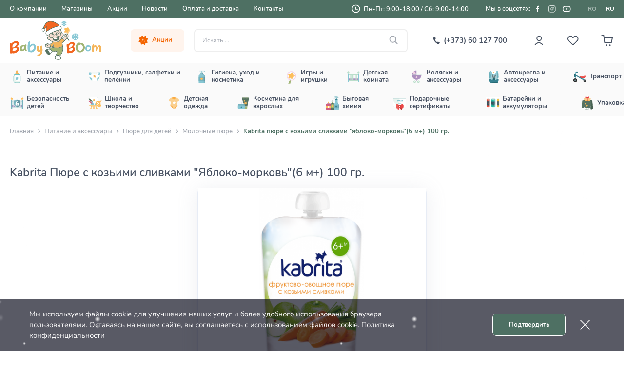

--- FILE ---
content_type: text/html; charset=UTF-8
request_url: https://www.baby-boom.md/ru/goods/food/pjure-dlja-detejj/pjure-s-molochnymi-produktami/Kabrita_Piure_s_koziimi_slivkami__IAbloko_morkovi__pauc_100g
body_size: 44372
content:
<!DOCTYPE html>
<html lang="ru">
<head>
    <meta charset="UTF-8">
    <meta name="_token" content="W1xvXXizkDfTzCU1LuIMwgeDFLEAmyS5Revn7FWo">
    <meta name="viewport" content="width=device-width, initial-scale=1.0">
    <meta name="format-detection" content="telephone=no">
    <meta http-equiv="X-UA-Compatible" content="IE=edge">

    <!-- HTML5 shim and Respond.js for IE8 support of HTML5 elements and media queries -->
    <!-- WARNING: Respond.js doesn't work if you view the page via file:// -->
    <!--[if lt IE 9]>
    <script src="https://oss.maxcdn.com/html5shiv/3.7.3/html5shiv.min.js"></script>
    <script src="https://oss.maxcdn.com/respond/1.4.2/respond.min.js"></script>
    <![endif]-->

    <meta name="description"
          content="Заказать\Приобрести Kabrita Пюре с козьими сливками Яблоко-морковь(6 м+) 100 гр. с бесплатной доставкой в Молдове, гарантией, по низкой цене в интернет магазине Baby-Boom.md. Консультация">
    <meta name="keywords" content="Baby Boom">

    <meta property="og:locale" content="ru_RU"/>
    <meta property="og:locale:alternate" content="ro_RO"/>
    <meta property="og:type" content="website"/>
    <meta property="og:title" content="Kabrita Пюре с козьими сливками Яблоко-морковь(6 м+) 100 гр. купить в Молдове, Кишиневе - Baby-Boom.md"/>
    <meta property="og:image" content="https://www.baby-boom.md/upfiles/gallery/m/5c0a6265928679e5372ab6ea45a3d4c232906442.png"/>
    <meta property="og:description"
          content="Заказать\Приобрести Kabrita Пюре с козьими сливками Яблоко-морковь(6 м+) 100 гр. с бесплатной доставкой в Молдове, гарантией, по низкой цене в интернет магазине Baby-Boom.md. Консультация"/>
    <meta property="og:url" content="https://www.baby-boom.md/ru/goods/food/pjure-dlja-detejj/pjure-s-molochnymi-produktami/Kabrita_Piure_s_koziimi_slivkami__IAbloko_morkovi__pauc_100g"/>
    <meta property="og:site_name" content="baby-boom.md/"/>

    <meta property="og:fb:admins" content="baby-boom.md"/>
    <meta name="twitter:card" content="summary"/>
    <meta name="twitter:description"
          content="Заказать\Приобрести Kabrita Пюре с козьими сливками Яблоко-морковь(6 м+) 100 гр. с бесплатной доставкой в Молдове, гарантией, по низкой цене в интернет магазине Baby-Boom.md. Консультация"/>
    <meta name="twitter:title" content="Kabrita Пюре с козьими сливками Яблоко-морковь(6 м+) 100 гр. купить в Молдове, Кишиневе - Baby-Boom.md"/>
    <meta name="twitter:site" content="@url"/>
    <meta name="twitter:image" content="https://www.baby-boom.md/upfiles/gallery/m/5c0a6265928679e5372ab6ea45a3d4c232906442.png"/>

    <meta property="place:location:latitude" content="47.0409626"/>
    <meta property="place:location:longitude" content="28.8120583"/>
    <meta property="business:contact_data:street_address" content="str. Bucuriei 1"/>
    <meta property="business:contact_data:locality" content="or. Chișinău"/>
    <meta property="business:contact_data:postal_code" content="2004"/>
    <meta property="business:contact_data:country_name" content="Moldova"/>
    <meta property="business:contact_data:email" content="deli@tpc.md"/>
    <meta property="business:contact_data:phone_number" content="+373022922382"/>
    <meta property="business:contact_data:phone_number" content="+373060127700"/>
    <meta property="business:contact_data:website" content="https://www.baby-boom.md/"/>
    <meta name="author" content="WEB IT">

    <title>Kabrita Пюре с козьими сливками Яблоко-морковь(6 м+) 100 гр. купить в Молдове, Кишиневе - Baby-Boom.md</title>

    <link rel="icon" type="image/png" href="https://www.baby-boom.md/favicon.png">
    <link rel="apple-touch-icon" sizes="180x180" href="https://www.baby-boom.md/front-assets/favicons/apple-touch-icon.png">
    <link rel="icon" type="image/png" sizes="32x32" href="https://www.baby-boom.md/front-assets/favicons/favicon-32x32.png">
    <link rel="icon" type="image/png" sizes="16x16" href="https://www.baby-boom.md/front-assets/favicons/favicon-16x16.png">
    <link rel="manifest" href="https://www.baby-boom.md/front-assets/favicons/site.webmanifest">
    <link rel="mask-icon" href="https://www.baby-boom.md/front-assets/favicons/safari-pinned-tab.svg" color="#5bbad5">
    <meta name="msapplication-TileColor" content="#ffffff">
    <meta name="msapplication-config" content="https://www.baby-boom.md/front-assets/favicons/browserconfig.xml">
    <meta name="theme-color" content="#ffffff">

    <link rel="stylesheet" href="https://www.baby-boom.md/front-assets/css/libs.min.css?v=64">
    <link rel="stylesheet" href="https://www.baby-boom.md/front-assets/css/main.css?v=64">
    <link rel="stylesheet" href="https://www.baby-boom.md/front-assets/css/validate.css?v=64">
    <link rel="stylesheet" href="https://www.baby-boom.md/front-assets/css/notiflix-3.2.7.min.css">
    
    <script>
    window.dataLayer = window.dataLayer || [];
</script>

<!-- Google Tag Manager -->
<script>(function(w,d,s,l,i){w[l]=w[l]||[];w[l].push({'gtm.start':
            new Date().getTime(),event:'gtm.js'});var f=d.getElementsByTagName(s)[0],
        j=d.createElement(s),dl=l!='dataLayer'?'&l='+l:'';j.async=true;j.src=
        'https://www.googletagmanager.com/gtm.js?id='+i+dl;f.parentNode.insertBefore(j,f);
    })(window,document,'script','dataLayer','GTM-PF92GL2');</script>
<!-- End Google Tag Manager -->

<!-- Meta Pixel Code -->
<script>
!function(f,b,e,v,n,t,s)
{if(f.fbq)return;n=f.fbq=function(){n.callMethod?
n.callMethod.apply(n,arguments):n.queue.push(arguments)};
if(!f._fbq)f._fbq=n;n.push=n;n.loaded=!0;n.version='2.0';
n.queue=[];t=b.createElement(e);t.async=!0;
t.src=v;s=b.getElementsByTagName(e)[0];
s.parentNode.insertBefore(t,s)}(window, document,'script',
'https://connect.facebook.net/en_US/fbevents.js');
fbq('init', '131268066633831');
fbq('track', 'PageView');
</script>
<noscript><img height="1" width="1" style="display:none"
src="https://www.facebook.com/tr?id=131268066633831&ev=PageView&noscript=1"
/></noscript>
<!-- End Meta Pixel Code -->

<!-- Yandex.Metrika counter -->
<script type="text/javascript">
    (function (d, w, c) {
        (w[c] = w[c] || []).push(function () {
            try {
                w.yaCounter47426275 = new Ya.Metrika2({
                    id: 47426275,
                    clickmap: true,
                    trackLinks: true,
                    accurateTrackBounce: true,
                    webvisor: true
                });
            } catch (e) {
            }
        });

        var n = d.getElementsByTagName("script")[0],
            s = d.createElement("script"),
            f = function () {
                n.parentNode.insertBefore(s, n);
            };
        s.type = "text/javascript";
        s.async = true;
        s.src = "https://mc.yandex.ru/metrika/tag.js";

        if (w.opera == "[object Opera]") {
            d.addEventListener("DOMContentLoaded", f, false);
        } else {
            f();
        }
    })(document, window, "yandex_metrika_callbacks2");
</script>
<noscript>
    <div><img src="https://mc.yandex.ru/watch/47426275" style="position:absolute; left:-9999px;" alt=""/></div>
</noscript>
<!-- /Yandex.Metrika counter -->

<!-- Hotjar -->
<script>
    (function (c, s, q, u, a, r, e) {
        c.hj=c.hj||function(){(c.hj.q=c.hj.q||[]).push(arguments)};
        c._hjSettings = { hjid: a };
        r = s.getElementsByTagName('head')[0];
        e = s.createElement('script');
        e.async = true;
        e.src = q + c._hjSettings.hjid + u;
        r.appendChild(e);
    })(window, document, 'https://static.hj.contentsquare.net/c/csq-', '.js', 6564568);
</script>
<!-- /Hotjar -->

        <script>
        //dataLayer = [];
        dataLayer.push({ecommerce: null});
        dataLayer.push({
            event: "view_item",
            ecommerce: {
                items: [{"item_name":"Kabrita Пюре с козьими сливками \"Яблоко-морковь\"(6 м+) 100 гр.","item_id":"AA147526","item_category":"Молочные пюре","item_brand":"Kabrita","price":"64.20","currency":"MDL","quantity":1}]
            }
        });
    </script>

    <script>
        fbq('track', 'ViewContent', {
            content_ids: ['AA147526'],
            content_name: 'Kabrita Пюре с козьими сливками "Яблоко-морковь"(6 м+) 100 гр.',
            content_type: 'product',
            content_category: 'Молочные пюре',
            value: 64.20,
            currency: 'MDL',
            status: 'active'
        });
    </script>

    <link title="Română" dir="ltr" type="text/html" rel="alternate" hreflang="ro"
          href="https://www.baby-boom.md/ro/goods/food/pjure-dlja-detejj/pjure-s-molochnymi-produktami/Kabrita_Piure_s_koziimi_slivkami__IAbloko_morkovi__pauc_100g">
    <link title="Русский" dir="ltr" type="text/html" rel="alternate" hreflang="ru"
          href="https://www.baby-boom.md/ru/goods/food/pjure-dlja-detejj/pjure-s-molochnymi-produktami/Kabrita_Piure_s_koziimi_slivkami__IAbloko_morkovi__pauc_100g">
            <link title="Русский" dir="ltr" type="text/html" rel="alternate" hreflang="ru-md"
              href="https://www.baby-boom.md/ru/goods/food/pjure-dlja-detejj/pjure-s-molochnymi-produktami/Kabrita_Piure_s_koziimi_slivkami__IAbloko_morkovi__pauc_100g">
        <link title="Română" dir="ltr" type="text/html" rel="alternate" hreflang="ro-md"
              href="https://www.baby-boom.md/ro/goods/food/pjure-dlja-detejj/pjure-s-molochnymi-produktami/Kabrita_Piure_s_koziimi_slivkami__IAbloko_morkovi__pauc_100g">
    
            <link title="Română" dir="ltr" type="text/html" rel="alternate" hreflang="x-default"
              href="https://www.baby-boom.md/ro/goods/food/pjure-dlja-detejj/pjure-s-molochnymi-produktami/Kabrita_Piure_s_koziimi_slivkami__IAbloko_morkovi__pauc_100g">
    

            <link rel="canonical" href="https://www.baby-boom.md/ru/goods/food/pjure-dlja-detejj/pjure-s-molochnymi-produktami/kabrita_piure_s_koziimi_slivkami__iabloko_morkovi__pauc_100g">
    
    <script type="text/javascript" src="https://www.baby-boom.md/front-assets/js/libs.min.js?v=64"></script>

    <script>
    let fired_recaptcha = false;

    window.addEventListener('scroll', () => {
        includeOptimizedScript()
    });

    window.addEventListener('mousemove', () => {
        includeOptimizedScript()
    });

    function includeOptimizedScript(){
        if (fired_recaptcha === false) {
            fired_recaptcha = true;

            setTimeout(() => {
                getRecaptcha('/cart', 'recaptcha-form-new-order');
                //getRecaptcha('/', 'recaptcha-form-goods-review');
                getRecaptcha('/menu/contacts', 'recaptcha-contacts-form');
                getRecaptcha('/restore', 'recaptcha-form-restore');
                getRecaptcha('/register', 'recaptcha-form-register');
                getRecaptcha('/goods', 'recaptcha-form-credit');
            }, 1000);

            script = document.createElement("script");
            script.src = "https://www.google.com/recaptcha/api.js?render=6LcsyzsaAAAAADbTcdkwOUwSZsDze0HevjZqSzQW";
            script.defer = true;
            document.body.append(script);
        }
    }
</script>
</head>
<body>

<!-- Google Tag Manager (noscript) -->
<noscript><iframe src="https://www.googletagmanager.com/ns.html?id=GTM-PF92GL2"
                  height="0" width="0" style="display:none;visibility:hidden"></iframe></noscript>
<!-- End Google Tag Manager (noscript) -->

<div class="main-bg">

    
    <div class="mobile-menu">
    <button type="button" class="mobile-menu-close">
        <img src="https://www.baby-boom.md/front-assets/img/icons/mobile-menu-close.svg" alt="Close menu">
    </button>
            <div class="mobile-menu-catalog">
            <div class="mobile-catalog">
                <ul>
                                                                        <li>
                                <div class="mobile-catalog-head">
                                    <a href="https://www.baby-boom.md/ru/goods/food">
                                        <img src="https://www.baby-boom.md/upfiles/goods/25f310eed6af6df2646e98f10fb253e041900553.svg"
                                             alt="Питание и аксессуары">
                                        <span>Питание и аксессуары</span>
                                    </a>
                                    <button type="button" class="mobile-catalog-next">
                                        <svg>
                                            <use xlink:href="https://www.baby-boom.md/front-assets/svg/sprite.svg#arrow-right"></use>
                                        </svg>
                                    </button>
                                </div>
                                <div class="submenu">
                                    <button type="button" class="submenu-back">
                                        <svg>
                                            <use xlink:href="https://www.baby-boom.md/front-assets/svg/sprite.svg#arrow-right"></use>
                                        </svg>
                                        <span>Питание и аксессуары</span>
                                    </button>
                                                                                                                        <div class="submenu-item submenu-no-child">
                                                <div class="submenu-icon">
                                                    <a href="https://www.baby-boom.md/ru/goods/food/molochnye-smesi">
                                                        <img src="https://www.baby-boom.md/upfiles/goods/88ec71ec9bc3f58899f7254213fe3a8411540882.jpg"
                                                             alt="Молочные смеси">
                                                    </a>
                                                </div>
                                                <div class="submenu-title">
                                                    <a href="https://www.baby-boom.md/ru/goods/food/molochnye-smesi">Молочные смеси</a>
                                                </div>
                                            </div>
                                                                                                                                                                <div class="submenu-item">
                                                <div class="submenu-icon">
                                                    <a href="https://www.baby-boom.md/ru/goods/food/kashi-dlja-detejj">
                                                        <img src="https://www.baby-boom.md/upfiles/goods/4a9d7ab3337a0f69c308bdee6b7c354944626860.jpeg"
                                                             alt="Каши для детей">
                                                    </a>
                                                </div>
                                                <div class="submenu-title">
                                                    <a href="https://www.baby-boom.md/ru/goods/food/kashi-dlja-detejj">Каши для детей</a>
                                                </div>
                                                <div class="submenu-list">
                                                    <ul>
                                                                                                                    <li>
                                                                <a href="https://www.baby-boom.md/ru/goods/food/kashi-dlja-detejj/molochnye-kashi">Молочные каши</a>
                                                            </li>
                                                                                                                    <li>
                                                                <a href="https://www.baby-boom.md/ru/goods/food/kashi-dlja-detejj/bezmolochnye-kashi">Безмолочные каши</a>
                                                            </li>
                                                                                                            </ul>
                                                </div>
                                            </div>
                                                                                                                                                                <div class="submenu-item">
                                                <div class="submenu-icon">
                                                    <a href="https://www.baby-boom.md/ru/goods/food/pjure-dlja-detejj">
                                                        <img src="https://www.baby-boom.md/upfiles/goods/f38fec48f82a07b6dbd8cd6579c2e75b42453383.jpeg"
                                                             alt="Пюре для детей  ">
                                                    </a>
                                                </div>
                                                <div class="submenu-title">
                                                    <a href="https://www.baby-boom.md/ru/goods/food/pjure-dlja-detejj">Пюре для детей  </a>
                                                </div>
                                                <div class="submenu-list">
                                                    <ul>
                                                                                                                    <li>
                                                                <a href="https://www.baby-boom.md/ru/goods/food/pjure-dlja-detejj/ovoshhnye-pjure">Овощные пюре</a>
                                                            </li>
                                                                                                                    <li>
                                                                <a href="https://www.baby-boom.md/ru/goods/food/pjure-dlja-detejj/fruktovye-pjure">Фруктовые пюре</a>
                                                            </li>
                                                                                                                    <li>
                                                                <a href="https://www.baby-boom.md/ru/goods/food/pjure-dlja-detejj/mjasnye-pjure">Мясные пюре</a>
                                                            </li>
                                                                                                                    <li>
                                                                <a href="https://www.baby-boom.md/ru/goods/food/pjure-dlja-detejj/rybnye-pjure">Рыбные пюре</a>
                                                            </li>
                                                                                                                    <li>
                                                                <a href="https://www.baby-boom.md/ru/goods/food/pjure-dlja-detejj/pjure-s-molochnymi-produktami">Молочные пюре</a>
                                                            </li>
                                                                                                                    <li>
                                                                <a href="https://www.baby-boom.md/ru/goods/food/pjure-dlja-detejj/poleznii_perekus">Полезный перекус 2+</a>
                                                            </li>
                                                                                                                    <li>
                                                                <a href="https://www.baby-boom.md/ru/goods/food/pjure-dlja-detejj/pjure-dlja-vzroslykh">Пюре для взрослых</a>
                                                            </li>
                                                                                                            </ul>
                                                </div>
                                            </div>
                                                                                                                                                                <div class="submenu-item submenu-no-child">
                                                <div class="submenu-icon">
                                                    <a href="https://www.baby-boom.md/ru/goods/food/detskie-makarony">
                                                        <img src="https://www.baby-boom.md/upfiles/goods/bbeaf9f40fd6a2d20a9ffb6b0cb4b9e626388160.jpeg"
                                                             alt="Детские макароны">
                                                    </a>
                                                </div>
                                                <div class="submenu-title">
                                                    <a href="https://www.baby-boom.md/ru/goods/food/detskie-makarony">Детские макароны</a>
                                                </div>
                                            </div>
                                                                                                                                                                <div class="submenu-item submenu-no-child">
                                                <div class="submenu-icon">
                                                    <a href="https://www.baby-boom.md/ru/goods/food/detskoe-pechenie">
                                                        <img src="https://www.baby-boom.md/upfiles/goods/8b5e9edbef83734fc65648c7abc0e2f125536570.jpg"
                                                             alt="Детское печенье и снеки">
                                                    </a>
                                                </div>
                                                <div class="submenu-title">
                                                    <a href="https://www.baby-boom.md/ru/goods/food/detskoe-pechenie">Детское печенье и снеки</a>
                                                </div>
                                            </div>
                                                                                                                                                                <div class="submenu-item submenu-no-child">
                                                <div class="submenu-icon">
                                                    <a href="https://www.baby-boom.md/ru/goods/food/soki-i-napitki-dlja-detejj">
                                                        <img src="https://www.baby-boom.md/upfiles/goods/80598ab3377db83cc6bfe95e4fbd779a61319308.jpg"
                                                             alt="Соки и напитки для детей">
                                                    </a>
                                                </div>
                                                <div class="submenu-title">
                                                    <a href="https://www.baby-boom.md/ru/goods/food/soki-i-napitki-dlja-detejj">Соки и напитки для детей</a>
                                                </div>
                                            </div>
                                                                                                                                                                <div class="submenu-item submenu-no-child">
                                                <div class="submenu-icon">
                                                    <a href="https://www.baby-boom.md/ru/goods/food/natural-nye-konfety-dlja-detejj">
                                                        <img src="https://www.baby-boom.md/upfiles/goods/0f8498017682324765eb82daeee33b8d98917712.jpeg"
                                                             alt="Натуральные конфеты для детей">
                                                    </a>
                                                </div>
                                                <div class="submenu-title">
                                                    <a href="https://www.baby-boom.md/ru/goods/food/natural-nye-konfety-dlja-detejj">Натуральные конфеты для детей</a>
                                                </div>
                                            </div>
                                                                                                                                                                <div class="submenu-item submenu-no-child">
                                                <div class="submenu-icon">
                                                    <a href="https://www.baby-boom.md/ru/goods/food/voda-dlja-detejj">
                                                        <img src="https://www.baby-boom.md/upfiles/goods/fa419454d8594739a115d7ffffad3c8e63197825.jpeg"
                                                             alt="Вода для детей">
                                                    </a>
                                                </div>
                                                <div class="submenu-title">
                                                    <a href="https://www.baby-boom.md/ru/goods/food/voda-dlja-detejj">Вода для детей</a>
                                                </div>
                                            </div>
                                                                                                                                                                <div class="submenu-item submenu-no-child">
                                                <div class="submenu-icon">
                                                    <a href="https://www.baby-boom.md/ru/goods/food/detskie-chai">
                                                        <img src="https://www.baby-boom.md/upfiles/goods/944683e0ecddfed36ec91bc45c7a30b997598135.jpg"
                                                             alt="Детские чаи">
                                                    </a>
                                                </div>
                                                <div class="submenu-title">
                                                    <a href="https://www.baby-boom.md/ru/goods/food/detskie-chai">Детские чаи</a>
                                                </div>
                                            </div>
                                                                                                                                                                <div class="submenu-item submenu-no-child">
                                                <div class="submenu-icon">
                                                    <a href="https://www.baby-boom.md/ru/goods/food/pitanie-dlja-laktacii">
                                                        <img src="https://www.baby-boom.md/upfiles/goods/2e83ea4d2026359a782281bb90d453e925989466.jpg"
                                                             alt="Питание для лактации">
                                                    </a>
                                                </div>
                                                <div class="submenu-title">
                                                    <a href="https://www.baby-boom.md/ru/goods/food/pitanie-dlja-laktacii">Питание для лактации</a>
                                                </div>
                                            </div>
                                                                                                                                                                <div class="submenu-item submenu-no-child">
                                                <div class="submenu-icon">
                                                    <a href="https://www.baby-boom.md/ru/goods/food/butylochki">
                                                        <img src="https://www.baby-boom.md/upfiles/goods/ecbea81498a0feca1d146e1ee3425b8126870691.jpg"
                                                             alt="Бутылочки">
                                                    </a>
                                                </div>
                                                <div class="submenu-title">
                                                    <a href="https://www.baby-boom.md/ru/goods/food/butylochki">Бутылочки</a>
                                                </div>
                                            </div>
                                                                                                                                                                <div class="submenu-item submenu-no-child">
                                                <div class="submenu-icon">
                                                    <a href="https://www.baby-boom.md/ru/goods/food/poil-niki">
                                                        <img src="https://www.baby-boom.md/upfiles/goods/c9873942ca98e58d6d3cd648862cc75967699828.jpg"
                                                             alt="Поильники">
                                                    </a>
                                                </div>
                                                <div class="submenu-title">
                                                    <a href="https://www.baby-boom.md/ru/goods/food/poil-niki">Поильники</a>
                                                </div>
                                            </div>
                                                                                                                                                                <div class="submenu-item submenu-no-child">
                                                <div class="submenu-icon">
                                                    <a href="https://www.baby-boom.md/ru/goods/food/soski">
                                                        <img src="https://www.baby-boom.md/upfiles/goods/1bf366e5fb934a23f49b991e10bcf7b766237445.jpg"
                                                             alt="Соски">
                                                    </a>
                                                </div>
                                                <div class="submenu-title">
                                                    <a href="https://www.baby-boom.md/ru/goods/food/soski">Соски</a>
                                                </div>
                                            </div>
                                                                                                                                                                <div class="submenu-item submenu-no-child">
                                                <div class="submenu-icon">
                                                    <a href="https://www.baby-boom.md/ru/goods/food/pustyshki">
                                                        <img src="https://www.baby-boom.md/upfiles/goods/bb4284f8afee5a3841ff1bd19b69aae251408061.jpg"
                                                             alt="Пустышки">
                                                    </a>
                                                </div>
                                                <div class="submenu-title">
                                                    <a href="https://www.baby-boom.md/ru/goods/food/pustyshki">Пустышки</a>
                                                </div>
                                            </div>
                                                                                                                                                                <div class="submenu-item submenu-no-child">
                                                <div class="submenu-icon">
                                                    <a href="https://www.baby-boom.md/ru/goods/food/nagrudniki">
                                                        <img src="https://www.baby-boom.md/upfiles/goods/1480f57048eb0537cce3d691198f777d88943699.jpg"
                                                             alt="Нагрудники">
                                                    </a>
                                                </div>
                                                <div class="submenu-title">
                                                    <a href="https://www.baby-boom.md/ru/goods/food/nagrudniki">Нагрудники</a>
                                                </div>
                                            </div>
                                                                                                                                                                <div class="submenu-item submenu-no-child">
                                                <div class="submenu-icon">
                                                    <a href="https://www.baby-boom.md/ru/goods/food/posuda">
                                                        <img src="https://www.baby-boom.md/upfiles/goods/b4c9babda954b01ded209042312325f496357213.jpeg"
                                                             alt="Посуда">
                                                    </a>
                                                </div>
                                                <div class="submenu-title">
                                                    <a href="https://www.baby-boom.md/ru/goods/food/posuda">Посуда</a>
                                                </div>
                                            </div>
                                                                                                                                                                <div class="submenu-item submenu-no-child">
                                                <div class="submenu-icon">
                                                    <a href="https://www.baby-boom.md/ru/goods/food/nibleri">
                                                        <img src="https://www.baby-boom.md/upfiles/goods/e033bd6c95c44c0021cea9a33491d0fe94156370.jpg"
                                                             alt="Ниблеры">
                                                    </a>
                                                </div>
                                                <div class="submenu-title">
                                                    <a href="https://www.baby-boom.md/ru/goods/food/nibleri">Ниблеры</a>
                                                </div>
                                            </div>
                                                                                                                                                                <div class="submenu-item submenu-no-child">
                                                <div class="submenu-icon">
                                                    <a href="https://www.baby-boom.md/ru/goods/food/sterilizatory-i-parovarki">
                                                        <img src="https://www.baby-boom.md/upfiles/goods/11d4c84fbc9f1818c885cf05cd8f5fe617476520.jpg"
                                                             alt="Стерилизаторы и пароварки">
                                                    </a>
                                                </div>
                                                <div class="submenu-title">
                                                    <a href="https://www.baby-boom.md/ru/goods/food/sterilizatory-i-parovarki">Стерилизаторы и пароварки</a>
                                                </div>
                                            </div>
                                                                                                                                                                <div class="submenu-item submenu-no-child">
                                                <div class="submenu-icon">
                                                    <a href="https://www.baby-boom.md/ru/goods/food/termosy-i-termoupakovki">
                                                        <img src="https://www.baby-boom.md/upfiles/goods/eec8e0a1dc3af8def17a13ec848243c717301955.jpg"
                                                             alt="Термосы и термоупаковки">
                                                    </a>
                                                </div>
                                                <div class="submenu-title">
                                                    <a href="https://www.baby-boom.md/ru/goods/food/termosy-i-termoupakovki">Термосы и термоупаковки</a>
                                                </div>
                                            </div>
                                                                                                                                                                <div class="submenu-item submenu-no-child">
                                                <div class="submenu-icon">
                                                    <a href="https://www.baby-boom.md/ru/goods/food/kontejjnery-dlja-khranenija">
                                                        <img src="https://www.baby-boom.md/upfiles/goods/7710c34d278e998272171c3e866e3e5c93820047.jpg"
                                                             alt="Контейнеры для хранения">
                                                    </a>
                                                </div>
                                                <div class="submenu-title">
                                                    <a href="https://www.baby-boom.md/ru/goods/food/kontejjnery-dlja-khranenija">Контейнеры для хранения</a>
                                                </div>
                                            </div>
                                                                                                                                                                <div class="submenu-item submenu-no-child">
                                                <div class="submenu-icon">
                                                    <a href="https://www.baby-boom.md/ru/goods/food/molokootsosy">
                                                        <img src="https://www.baby-boom.md/upfiles/goods/d6f303a7d13dd3eabbc81060cd835a3737759269.jpg"
                                                             alt="Молокоотсосы">
                                                    </a>
                                                </div>
                                                <div class="submenu-title">
                                                    <a href="https://www.baby-boom.md/ru/goods/food/molokootsosy">Молокоотсосы</a>
                                                </div>
                                            </div>
                                                                                                                                                                <div class="submenu-item submenu-no-child">
                                                <div class="submenu-icon">
                                                    <a href="https://www.baby-boom.md/ru/goods/food/shhetki-i-ershiki">
                                                        <img src="https://www.baby-boom.md/upfiles/goods/871b6ae9656f07a5df387c68572c8d6739396948.jpg"
                                                             alt="Щетки и ершики">
                                                    </a>
                                                </div>
                                                <div class="submenu-title">
                                                    <a href="https://www.baby-boom.md/ru/goods/food/shhetki-i-ershiki">Щетки и ершики</a>
                                                </div>
                                            </div>
                                                                                                            </div>
                            </li>
                                                                                                <li>
                                <div class="mobile-catalog-head">
                                    <a href="https://www.baby-boom.md/ru/goods/diapers-and-hygiene">
                                        <img src="https://www.baby-boom.md/upfiles/goods/b12a6f4ed941d52e547eca25821625f587117501.svg"
                                             alt="Подгузники, салфетки и пелёнки">
                                        <span>Подгузники, салфетки и пелёнки</span>
                                    </a>
                                    <button type="button" class="mobile-catalog-next">
                                        <svg>
                                            <use xlink:href="https://www.baby-boom.md/front-assets/svg/sprite.svg#arrow-right"></use>
                                        </svg>
                                    </button>
                                </div>
                                <div class="submenu">
                                    <button type="button" class="submenu-back">
                                        <svg>
                                            <use xlink:href="https://www.baby-boom.md/front-assets/svg/sprite.svg#arrow-right"></use>
                                        </svg>
                                        <span>Подгузники, салфетки и пелёнки</span>
                                    </button>
                                                                                                                        <div class="submenu-item">
                                                <div class="submenu-icon">
                                                    <a href="https://www.baby-boom.md/ru/goods/diapers-and-hygiene/podguzniki">
                                                        <img src="https://www.baby-boom.md/upfiles/goods/096b0632e0b997a1dd50605d4d37f4dc40296001.jpeg"
                                                             alt="Подгузники ">
                                                    </a>
                                                </div>
                                                <div class="submenu-title">
                                                    <a href="https://www.baby-boom.md/ru/goods/diapers-and-hygiene/podguzniki">Подгузники </a>
                                                </div>
                                                <div class="submenu-list">
                                                    <ul>
                                                                                                                    <li>
                                                                <a href="https://www.baby-boom.md/ru/goods/diapers-and-hygiene/podguzniki/podguzniki-joonies">Подгузники Joonies</a>
                                                            </li>
                                                                                                                    <li>
                                                                <a href="https://www.baby-boom.md/ru/goods/diapers-and-hygiene/podguzniki/podguzniki-huggies">Подгузники Huggies</a>
                                                            </li>
                                                                                                                    <li>
                                                                <a href="https://www.baby-boom.md/ru/goods/diapers-and-hygiene/podguzniki/podguzniki-pampers">Подгузники Pampers</a>
                                                            </li>
                                                                                                                    <li>
                                                                <a href="https://www.baby-boom.md/ru/goods/diapers-and-hygiene/podguzniki/podguzniki-merries">Подгузники Merries</a>
                                                            </li>
                                                                                                                    <li>
                                                                <a href="https://www.baby-boom.md/ru/goods/diapers-and-hygiene/podguzniki/podguzniki-moony">Подгузники Moony</a>
                                                            </li>
                                                                                                                    <li>
                                                                <a href="https://www.baby-boom.md/ru/goods/diapers-and-hygiene/podguzniki/utilizatory-podguznikov">Утилизаторы подгузников</a>
                                                            </li>
                                                                                                            </ul>
                                                </div>
                                            </div>
                                                                                                                                                                <div class="submenu-item submenu-no-child">
                                                <div class="submenu-icon">
                                                    <a href="https://www.baby-boom.md/ru/goods/diapers-and-hygiene/salfetki">
                                                        <img src="https://www.baby-boom.md/upfiles/goods/6d4f183c9c0d254d289000c1573aa4da29546412.jpeg"
                                                             alt="Салфетки">
                                                    </a>
                                                </div>
                                                <div class="submenu-title">
                                                    <a href="https://www.baby-boom.md/ru/goods/diapers-and-hygiene/salfetki">Салфетки</a>
                                                </div>
                                            </div>
                                                                                                                                                                <div class="submenu-item submenu-no-child">
                                                <div class="submenu-icon">
                                                    <a href="https://www.baby-boom.md/ru/goods/diapers-and-hygiene/peljonki">
                                                        <img src="https://www.baby-boom.md/upfiles/goods/ff23cf2a8e75c2bdecae3aff8a51bdcd14116703.jpeg"
                                                             alt="Пелёнки">
                                                    </a>
                                                </div>
                                                <div class="submenu-title">
                                                    <a href="https://www.baby-boom.md/ru/goods/diapers-and-hygiene/peljonki">Пелёнки</a>
                                                </div>
                                            </div>
                                                                                                                                                                <div class="submenu-item submenu-no-child">
                                                <div class="submenu-icon">
                                                    <a href="https://www.baby-boom.md/ru/goods/diapers-and-hygiene/nepromokaemye-trusiki">
                                                        <img src="https://www.baby-boom.md/upfiles/goods/676e8a71350e776b7ff38b929f3276a133595428.jpg"
                                                             alt="Непромокаемые трусики">
                                                    </a>
                                                </div>
                                                <div class="submenu-title">
                                                    <a href="https://www.baby-boom.md/ru/goods/diapers-and-hygiene/nepromokaemye-trusiki">Непромокаемые трусики</a>
                                                </div>
                                            </div>
                                                                                                            </div>
                            </li>
                                                                                                <li>
                                <div class="mobile-catalog-head">
                                    <a href="https://www.baby-boom.md/ru/goods/gigiena-ukhod-kosmetika">
                                        <img src="https://www.baby-boom.md/upfiles/goods/c1acaf2be1f3dfbbb550370b7138270088582481.svg"
                                             alt="Гигиена, уход и косметика">
                                        <span>Гигиена, уход и косметика</span>
                                    </a>
                                    <button type="button" class="mobile-catalog-next">
                                        <svg>
                                            <use xlink:href="https://www.baby-boom.md/front-assets/svg/sprite.svg#arrow-right"></use>
                                        </svg>
                                    </button>
                                </div>
                                <div class="submenu">
                                    <button type="button" class="submenu-back">
                                        <svg>
                                            <use xlink:href="https://www.baby-boom.md/front-assets/svg/sprite.svg#arrow-right"></use>
                                        </svg>
                                        <span>Гигиена, уход и косметика</span>
                                    </button>
                                                                                                                        <div class="submenu-item submenu-no-child">
                                                <div class="submenu-icon">
                                                    <a href="https://www.baby-boom.md/ru/goods/gigiena-ukhod-kosmetika/aksessuary-po-ukhodu-za-telom">
                                                        <img src="https://www.baby-boom.md/upfiles/goods/7b0447b151eec514c0ce7961b2cb9e8335793756.jpg"
                                                             alt="Аксессуары по уходу за телом">
                                                    </a>
                                                </div>
                                                <div class="submenu-title">
                                                    <a href="https://www.baby-boom.md/ru/goods/gigiena-ukhod-kosmetika/aksessuary-po-ukhodu-za-telom">Аксессуары по уходу за телом</a>
                                                </div>
                                            </div>
                                                                                                                                                                <div class="submenu-item submenu-no-child">
                                                <div class="submenu-icon">
                                                    <a href="https://www.baby-boom.md/ru/goods/gigiena-ukhod-kosmetika/ukhod-za-kozhejj">
                                                        <img src="https://www.baby-boom.md/upfiles/goods/01eac13502a16dbb4aba0a75e028737f27726143.jpeg"
                                                             alt="Уход за кожей">
                                                    </a>
                                                </div>
                                                <div class="submenu-title">
                                                    <a href="https://www.baby-boom.md/ru/goods/gigiena-ukhod-kosmetika/ukhod-za-kozhejj">Уход за кожей</a>
                                                </div>
                                            </div>
                                                                                                                                                                <div class="submenu-item submenu-no-child">
                                                <div class="submenu-icon">
                                                    <a href="https://www.baby-boom.md/ru/goods/gigiena-ukhod-kosmetika/ukhod-za-zubkami">
                                                        <img src="https://www.baby-boom.md/upfiles/goods/ef6722761791ac80ce70b778536152c825406741.jpeg"
                                                             alt="Уход за зубками">
                                                    </a>
                                                </div>
                                                <div class="submenu-title">
                                                    <a href="https://www.baby-boom.md/ru/goods/gigiena-ukhod-kosmetika/ukhod-za-zubkami">Уход за зубками</a>
                                                </div>
                                            </div>
                                                                                                                                                                <div class="submenu-item submenu-no-child">
                                                <div class="submenu-icon">
                                                    <a href="https://www.baby-boom.md/ru/goods/gigiena-ukhod-kosmetika/detskie-termometry">
                                                        <img src="https://www.baby-boom.md/upfiles/goods/6a42928a4580939893ae9c7b23cf31a082953902.jpeg"
                                                             alt="Термометры ">
                                                    </a>
                                                </div>
                                                <div class="submenu-title">
                                                    <a href="https://www.baby-boom.md/ru/goods/gigiena-ukhod-kosmetika/detskie-termometry">Термометры </a>
                                                </div>
                                            </div>
                                                                                                                                                                <div class="submenu-item submenu-no-child">
                                                <div class="submenu-icon">
                                                    <a href="https://www.baby-boom.md/ru/goods/gigiena-ukhod-kosmetika/gorki-i-kovriki-dlja_kupanija">
                                                        <img src="https://www.baby-boom.md/upfiles/goods/6577182a1d7df88b73b03c8d7575ae2775231425.jpg"
                                                             alt="Аксессуары для купания ">
                                                    </a>
                                                </div>
                                                <div class="submenu-title">
                                                    <a href="https://www.baby-boom.md/ru/goods/gigiena-ukhod-kosmetika/gorki-i-kovriki-dlja_kupanija">Аксессуары для купания </a>
                                                </div>
                                            </div>
                                                                                                                                                                <div class="submenu-item submenu-no-child">
                                                <div class="submenu-icon">
                                                    <a href="https://www.baby-boom.md/ru/goods/gigiena-ukhod-kosmetika/kosmetika-dlja-kupanija-">
                                                        <img src="https://www.baby-boom.md/upfiles/goods/58e873006744f040e1c3ff367c9a379655487370.png"
                                                             alt="Косметика для купания">
                                                    </a>
                                                </div>
                                                <div class="submenu-title">
                                                    <a href="https://www.baby-boom.md/ru/goods/gigiena-ukhod-kosmetika/kosmetika-dlja-kupanija-">Косметика для купания</a>
                                                </div>
                                            </div>
                                                                                                                                                                <div class="submenu-item submenu-no-child">
                                                <div class="submenu-icon">
                                                    <a href="https://www.baby-boom.md/ru/goods/gigiena-ukhod-kosmetika/polotenca-i-halati">
                                                        <img src="https://www.baby-boom.md/upfiles/goods/ecfde8735ef6b5e0ef9d63599bb03c5330633843.jpeg"
                                                             alt="Полотенца и халаты">
                                                    </a>
                                                </div>
                                                <div class="submenu-title">
                                                    <a href="https://www.baby-boom.md/ru/goods/gigiena-ukhod-kosmetika/polotenca-i-halati">Полотенца и халаты</a>
                                                </div>
                                            </div>
                                                                                                                                                                <div class="submenu-item submenu-no-child">
                                                <div class="submenu-icon">
                                                    <a href="https://www.baby-boom.md/ru/goods/gigiena-ukhod-kosmetika/vannochki">
                                                        <img src="https://www.baby-boom.md/upfiles/goods/8fef76bbddc1b6aab0f5e185bb8b025690995609.jpg"
                                                             alt="Детские ванночки">
                                                    </a>
                                                </div>
                                                <div class="submenu-title">
                                                    <a href="https://www.baby-boom.md/ru/goods/gigiena-ukhod-kosmetika/vannochki">Детские ванночки</a>
                                                </div>
                                            </div>
                                                                                                                                                                <div class="submenu-item submenu-no-child">
                                                <div class="submenu-icon">
                                                    <a href="https://www.baby-boom.md/ru/goods/gigiena-ukhod-kosmetika/podstavki-dlja_vannochek">
                                                        <img src="https://www.baby-boom.md/upfiles/goods/38fb7e080ca35b348aae520d75fa9a1429688289.jpg"
                                                             alt="Подставки для ванночек">
                                                    </a>
                                                </div>
                                                <div class="submenu-title">
                                                    <a href="https://www.baby-boom.md/ru/goods/gigiena-ukhod-kosmetika/podstavki-dlja_vannochek">Подставки для ванночек</a>
                                                </div>
                                            </div>
                                                                                                                                                                <div class="submenu-item submenu-no-child">
                                                <div class="submenu-icon">
                                                    <a href="https://www.baby-boom.md/ru/goods/gigiena-ukhod-kosmetika/podstavki-dlja-nog">
                                                        <img src="https://www.baby-boom.md/upfiles/goods/62cd42defd15f399dc93d584fd65b17021808774.jpg"
                                                             alt="Подставки для ног">
                                                    </a>
                                                </div>
                                                <div class="submenu-title">
                                                    <a href="https://www.baby-boom.md/ru/goods/gigiena-ukhod-kosmetika/podstavki-dlja-nog">Подставки для ног</a>
                                                </div>
                                            </div>
                                                                                                                                                                <div class="submenu-item submenu-no-child">
                                                <div class="submenu-icon">
                                                    <a href="https://www.baby-boom.md/ru/goods/gigiena-ukhod-kosmetika/gorshki-i-siden-ja-dlja-unitaza">
                                                        <img src="https://www.baby-boom.md/upfiles/goods/eb1dfd2d383c9ba67ee660485ba482ed85182621.jpg"
                                                             alt="Горшки и сиденья для унитаза">
                                                    </a>
                                                </div>
                                                <div class="submenu-title">
                                                    <a href="https://www.baby-boom.md/ru/goods/gigiena-ukhod-kosmetika/gorshki-i-siden-ja-dlja-unitaza">Горшки и сиденья для унитаза</a>
                                                </div>
                                            </div>
                                                                                                                                                                <div class="submenu-item submenu-no-child">
                                                <div class="submenu-icon">
                                                    <a href="https://www.baby-boom.md/ru/goods/gigiena-ukhod-kosmetika/podgotovka_k_rodam">
                                                        <img src="https://www.baby-boom.md/upfiles/goods/5cab5dfc3d277d0ee0b4480cc273b7d543705682.jpeg"
                                                             alt="Подготовка к родам">
                                                    </a>
                                                </div>
                                                <div class="submenu-title">
                                                    <a href="https://www.baby-boom.md/ru/goods/gigiena-ukhod-kosmetika/podgotovka_k_rodam">Подготовка к родам</a>
                                                </div>
                                            </div>
                                                                                                            </div>
                            </li>
                                                                                                <li>
                                <div class="mobile-catalog-head">
                                    <a href="https://www.baby-boom.md/ru/goods/toys">
                                        <img src="https://www.baby-boom.md/upfiles/goods/d1e30ee8fe404b4ec01c47884737844a13054061.svg"
                                             alt="Игры и игрушки">
                                        <span>Игры и игрушки</span>
                                    </a>
                                    <button type="button" class="mobile-catalog-next">
                                        <svg>
                                            <use xlink:href="https://www.baby-boom.md/front-assets/svg/sprite.svg#arrow-right"></use>
                                        </svg>
                                    </button>
                                </div>
                                <div class="submenu">
                                    <button type="button" class="submenu-back">
                                        <svg>
                                            <use xlink:href="https://www.baby-boom.md/front-assets/svg/sprite.svg#arrow-right"></use>
                                        </svg>
                                        <span>Игры и игрушки</span>
                                    </button>
                                                                                                                        <div class="submenu-item">
                                                <div class="submenu-icon">
                                                    <a href="https://www.baby-boom.md/ru/goods/toys/igrushki-dlja-novorozhdennykh">
                                                        <img src="https://www.baby-boom.md/upfiles/goods/05eff400d23ff458ff058c1bcad6761d42613644.jpeg"
                                                             alt="Игрушки для малышей">
                                                    </a>
                                                </div>
                                                <div class="submenu-title">
                                                    <a href="https://www.baby-boom.md/ru/goods/toys/igrushki-dlja-novorozhdennykh">Игрушки для малышей</a>
                                                </div>
                                                <div class="submenu-list">
                                                    <ul>
                                                                                                                    <li>
                                                                <a href="https://www.baby-boom.md/ru/goods/toys/igrushki-dlja-novorozhdennykh/igrushki-podveski">Игрушки-подвески</a>
                                                            </li>
                                                                                                                    <li>
                                                                <a href="https://www.baby-boom.md/ru/goods/toys/igrushki-dlja-novorozhdennykh/karuseli-dlja-krovatok">Карусели для кроваток</a>
                                                            </li>
                                                                                                                    <li>
                                                                <a href="https://www.baby-boom.md/ru/goods/toys/igrushki-dlja-novorozhdennykh/igrushki-dlja-kupanija">Игрушки для купания</a>
                                                            </li>
                                                                                                                    <li>
                                                                <a href="https://www.baby-boom.md/ru/goods/toys/igrushki-dlja-novorozhdennykh/pogremushki">Погремушки</a>
                                                            </li>
                                                                                                                    <li>
                                                                <a href="https://www.baby-boom.md/ru/goods/toys/igrushki-dlja-novorozhdennykh/prorezyvateli">Прорезыватели</a>
                                                            </li>
                                                                                                                    <li>
                                                                <a href="https://www.baby-boom.md/ru/goods/toys/igrushki-dlja-novorozhdennykh/pazzly-piramidy-kubiki">Пирамиды и кубики</a>
                                                            </li>
                                                                                                                    <li>
                                                                <a href="https://www.baby-boom.md/ru/goods/toys/igrushki-dlja-novorozhdennykh/muzicalinie-igrushki">Музыкальные игрушки</a>
                                                            </li>
                                                                                                                    <li>
                                                                <a href="https://www.baby-boom.md/ru/goods/toys/igrushki-dlja-novorozhdennykh/razvivajushhie-igrushki">Развивающие игрушки</a>
                                                            </li>
                                                                                                                    <li>
                                                                <a href="https://www.baby-boom.md/ru/goods/toys/igrushki-dlja-novorozhdennykh/razvivaiusie_covrici">Развивающие коврики</a>
                                                            </li>
                                                                                                                    <li>
                                                                <a href="https://www.baby-boom.md/ru/goods/toys/igrushki-dlja-novorozhdennykh/igrushki-katalki">Игрушки-каталки</a>
                                                            </li>
                                                                                                                    <li>
                                                                <a href="https://www.baby-boom.md/ru/goods/toys/igrushki-dlja-novorozhdennykh/sortare">Сортеры</a>
                                                            </li>
                                                                                                            </ul>
                                                </div>
                                            </div>
                                                                                                                                                                <div class="submenu-item">
                                                <div class="submenu-icon">
                                                    <a href="https://www.baby-boom.md/ru/goods/toys/detskie_konstruktory">
                                                        <img src="https://www.baby-boom.md/upfiles/goods/a002a4476161da626098cffac9e4c18c57364720.jpeg"
                                                             alt="Конструкторы">
                                                    </a>
                                                </div>
                                                <div class="submenu-title">
                                                    <a href="https://www.baby-boom.md/ru/goods/toys/detskie_konstruktory">Конструкторы</a>
                                                </div>
                                                <div class="submenu-list">
                                                    <ul>
                                                                                                                    <li>
                                                                <a href="https://www.baby-boom.md/ru/goods/toys/detskie_konstruktory/konstruktory-lego">Конструкторы LEGO</a>
                                                            </li>
                                                                                                                    <li>
                                                                <a href="https://www.baby-boom.md/ru/goods/toys/detskie_konstruktory/konstruktory_dlja_malyshejj">Конструкторы для малышей</a>
                                                            </li>
                                                                                                                    <li>
                                                                <a href="https://www.baby-boom.md/ru/goods/toys/detskie_konstruktory/magnitnye_konstruktory">Магнитные конструкторы</a>
                                                            </li>
                                                                                                                    <li>
                                                                <a href="https://www.baby-boom.md/ru/goods/toys/detskie_konstruktory/metallicheskie_konstruktory">Металлические конструкторы</a>
                                                            </li>
                                                                                                                    <li>
                                                                <a href="https://www.baby-boom.md/ru/goods/toys/detskie_konstruktory/derevjannye_konstruktory">Деревянные конструкторы	</a>
                                                            </li>
                                                                                                                    <li>
                                                                <a href="https://www.baby-boom.md/ru/goods/toys/detskie_konstruktory/kineticheskie_konstruktory">Кинетические конструкторы</a>
                                                            </li>
                                                                                                                    <li>
                                                                <a href="https://www.baby-boom.md/ru/goods/toys/detskie_konstruktory/ehlektronnye-konstruktory">Электронные конструкторы</a>
                                                            </li>
                                                                                                                    <li>
                                                                <a href="https://www.baby-boom.md/ru/goods/toys/detskie_konstruktory/s-ehlementami-radioupravlenija-inercionnye">Конструкторы 6+</a>
                                                            </li>
                                                                                                            </ul>
                                                </div>
                                            </div>
                                                                                                                                                                <div class="submenu-item">
                                                <div class="submenu-icon">
                                                    <a href="https://www.baby-boom.md/ru/goods/toys/nastol_nye_igry">
                                                        <img src="https://www.baby-boom.md/upfiles/goods/e1402bc515cf4a8870a6cd9e716e6a6041755243.png"
                                                             alt="Настольные игры">
                                                    </a>
                                                </div>
                                                <div class="submenu-title">
                                                    <a href="https://www.baby-boom.md/ru/goods/toys/nastol_nye_igry">Настольные игры</a>
                                                </div>
                                                <div class="submenu-list">
                                                    <ul>
                                                                                                                    <li>
                                                                <a href="https://www.baby-boom.md/ru/goods/toys/nastol_nye_igry/logicheskie-igry">Логические игры и головоломки</a>
                                                            </li>
                                                                                                                    <li>
                                                                <a href="https://www.baby-boom.md/ru/goods/toys/nastol_nye_igry/razvlekatel-nye-igry">Развлекательные игры</a>
                                                            </li>
                                                                                                                    <li>
                                                                <a href="https://www.baby-boom.md/ru/goods/toys/nastol_nye_igry/opyty-i-ehksperimenty">Опыты и эксперименты</a>
                                                            </li>
                                                                                                                    <li>
                                                                <a href="https://www.baby-boom.md/ru/goods/toys/nastol_nye_igry/obuchajushhie-igry">Развивающие игры</a>
                                                            </li>
                                                                                                                    <li>
                                                                <a href="https://www.baby-boom.md/ru/goods/toys/nastol_nye_igry/cartocinie_igri">Карточные игры</a>
                                                            </li>
                                                                                                                    <li>
                                                                <a href="https://www.baby-boom.md/ru/goods/toys/nastol_nye_igry/ehkonomicheskie-igry">Экономические игры</a>
                                                            </li>
                                                                                                                    <li>
                                                                <a href="https://www.baby-boom.md/ru/goods/toys/nastol_nye_igry/sportivnie_igri">Спортивные игры</a>
                                                            </li>
                                                                                                            </ul>
                                                </div>
                                            </div>
                                                                                                                                                                <div class="submenu-item">
                                                <div class="submenu-icon">
                                                    <a href="https://www.baby-boom.md/ru/goods/toys/detskie-tovary-dlja-sporta">
                                                        <img src="https://www.baby-boom.md/upfiles/goods/2d6aa60f6c24f5fa2fef449ffd1e75b590748922.jpeg"
                                                             alt="Товары для спорта и отдыха">
                                                    </a>
                                                </div>
                                                <div class="submenu-title">
                                                    <a href="https://www.baby-boom.md/ru/goods/toys/detskie-tovary-dlja-sporta">Товары для спорта и отдыха</a>
                                                </div>
                                                <div class="submenu-list">
                                                    <ul>
                                                                                                                    <li>
                                                                <a href="https://www.baby-boom.md/ru/goods/toys/detskie-tovary-dlja-sporta/sportivnye-igry">Спортивный инвентарь</a>
                                                            </li>
                                                                                                                    <li>
                                                                <a href="https://www.baby-boom.md/ru/goods/toys/detskie-tovary-dlja-sporta/igrushki-antistress">Игрушки-антистресс</a>
                                                            </li>
                                                                                                                    <li>
                                                                <a href="https://www.baby-boom.md/ru/goods/toys/detskie-tovary-dlja-sporta/igrushki-dlia-leta">Игрушки для лета</a>
                                                            </li>
                                                                                                                    <li>
                                                                <a href="https://www.baby-boom.md/ru/goods/toys/detskie-tovary-dlja-sporta/igrovye-kovriki-palatki">Игровые коврики и палатки</a>
                                                            </li>
                                                                                                                    <li>
                                                                <a href="https://www.baby-boom.md/ru/goods/toys/detskie-tovary-dlja-sporta/naruchnye-chasy">Наручные часы</a>
                                                            </li>
                                                                                                            </ul>
                                                </div>
                                            </div>
                                                                                                                                                                <div class="submenu-item">
                                                <div class="submenu-icon">
                                                    <a href="https://www.baby-boom.md/ru/goods/toys/sjuzhetno-rolevye-igry-i-oruzhie">
                                                        <img src="https://www.baby-boom.md/upfiles/goods/2f5f6b2b3dd59a1bc8f16fd8a8a0057893699943.png"
                                                             alt="Сюжетно ролевые игры и оружие">
                                                    </a>
                                                </div>
                                                <div class="submenu-title">
                                                    <a href="https://www.baby-boom.md/ru/goods/toys/sjuzhetno-rolevye-igry-i-oruzhie">Сюжетно ролевые игры и оружие</a>
                                                </div>
                                                <div class="submenu-list">
                                                    <ul>
                                                                                                                    <li>
                                                                <a href="https://www.baby-boom.md/ru/goods/toys/sjuzhetno-rolevye-igry-i-oruzhie/igrushechnoe-oruzhie">Игрушечное оружие</a>
                                                            </li>
                                                                                                                    <li>
                                                                <a href="https://www.baby-boom.md/ru/goods/toys/sjuzhetno-rolevye-igry-i-oruzhie/detskaia_bitovaia_tehnica">Детская бытовая техника </a>
                                                            </li>
                                                                                                                    <li>
                                                                <a href="https://www.baby-boom.md/ru/goods/toys/sjuzhetno-rolevye-igry-i-oruzhie/igrovye-nabory-dlja-mal-chikov">Наборы инструментов</a>
                                                            </li>
                                                                                                                    <li>
                                                                <a href="https://www.baby-boom.md/ru/goods/toys/sjuzhetno-rolevye-igry-i-oruzhie/detskijj-supermarket">Детский супермаркет</a>
                                                            </li>
                                                                                                                    <li>
                                                                <a href="https://www.baby-boom.md/ru/goods/toys/sjuzhetno-rolevye-igry-i-oruzhie/detskie_kuhni_i_posuda">Детские кухни и посуда</a>
                                                            </li>
                                                                                                                    <li>
                                                                <a href="https://www.baby-boom.md/ru/goods/toys/sjuzhetno-rolevye-igry-i-oruzhie/muzykal-nye-instrumenty">Музыкальные инструменты</a>
                                                            </li>
                                                                                                                    <li>
                                                                <a href="https://www.baby-boom.md/ru/goods/toys/sjuzhetno-rolevye-igry-i-oruzhie/Salon_krasoti">Салон красоты</a>
                                                            </li>
                                                                                                                    <li>
                                                                <a href="https://www.baby-boom.md/ru/goods/toys/sjuzhetno-rolevye-igry-i-oruzhie/Professii">Профессии </a>
                                                            </li>
                                                                                                                    <li>
                                                                <a href="https://www.baby-boom.md/ru/goods/toys/sjuzhetno-rolevye-igry-i-oruzhie/vsjo-dlja-uborki">Всё  для уборки</a>
                                                            </li>
                                                                                                                    <li>
                                                                <a href="https://www.baby-boom.md/ru/goods/toys/sjuzhetno-rolevye-igry-i-oruzhie/kostjumy-i-maski">Костюмы и маски</a>
                                                            </li>
                                                                                                            </ul>
                                                </div>
                                            </div>
                                                                                                                                                                <div class="submenu-item">
                                                <div class="submenu-icon">
                                                    <a href="https://www.baby-boom.md/ru/goods/toys/igrovye-nabory-i-figurki">
                                                        <img src="https://www.baby-boom.md/upfiles/goods/cc82be6669fd546b224d82f699c3c7b534534111.jpeg"
                                                             alt="Игровые наборы и фигурки">
                                                    </a>
                                                </div>
                                                <div class="submenu-title">
                                                    <a href="https://www.baby-boom.md/ru/goods/toys/igrovye-nabory-i-figurki">Игровые наборы и фигурки</a>
                                                </div>
                                                <div class="submenu-list">
                                                    <ul>
                                                                                                                    <li>
                                                                <a href="https://www.baby-boom.md/ru/goods/toys/igrovye-nabory-i-figurki/interaktivnye-igrushki1">Интерактивные игрушки</a>
                                                            </li>
                                                                                                                    <li>
                                                                <a href="https://www.baby-boom.md/ru/goods/toys/igrovye-nabory-i-figurki/roboty-i-transformery">Роботы и трансформеры</a>
                                                            </li>
                                                                                                                    <li>
                                                                <a href="https://www.baby-boom.md/ru/goods/toys/igrovye-nabory-i-figurki/figurki-iz-mulitfilimov">Фигурки из мультфильмов</a>
                                                            </li>
                                                                                                                    <li>
                                                                <a href="https://www.baby-boom.md/ru/goods/toys/igrovye-nabory-i-figurki/figurki-nabori-zhivotnykh">Фигурки и наборы животных</a>
                                                            </li>
                                                                                                                    <li>
                                                                <a href="https://www.baby-boom.md/ru/goods/toys/igrovye-nabory-i-figurki/soldatiki-i-voennye-nabory">Солдатики и военные наборы</a>
                                                            </li>
                                                                                                            </ul>
                                                </div>
                                            </div>
                                                                                                                                                                <div class="submenu-item">
                                                <div class="submenu-icon">
                                                    <a href="https://www.baby-boom.md/ru/goods/toys/kukli-i-aksessuari">
                                                        <img src="https://www.baby-boom.md/upfiles/goods/86517f81a21082616ef3c8b66ad88d2253687392.png"
                                                             alt="Куклы и аксессуары">
                                                    </a>
                                                </div>
                                                <div class="submenu-title">
                                                    <a href="https://www.baby-boom.md/ru/goods/toys/kukli-i-aksessuari">Куклы и аксессуары</a>
                                                </div>
                                                <div class="submenu-list">
                                                    <ul>
                                                                                                                    <li>
                                                                <a href="https://www.baby-boom.md/ru/goods/toys/kukli-i-aksessuari/kukly-pupsy">Куклы и пупсы</a>
                                                            </li>
                                                                                                                    <li>
                                                                <a href="https://www.baby-boom.md/ru/goods/toys/kukli-i-aksessuari/aksessuary-i-odejda-dlja-kukol">Одежда и аксессуары</a>
                                                            </li>
                                                                                                                    <li>
                                                                <a href="https://www.baby-boom.md/ru/goods/toys/kukli-i-aksessuari/Kukolinie-doma">Кукольные домa </a>
                                                            </li>
                                                                                                                    <li>
                                                                <a href="https://www.baby-boom.md/ru/goods/toys/kukli-i-aksessuari/mebel-dlja-kukol">Мебель для кукол</a>
                                                            </li>
                                                                                                                    <li>
                                                                <a href="https://www.baby-boom.md/ru/goods/toys/kukli-i-aksessuari/transport-dlja-kukol">Транспорт для кукол</a>
                                                            </li>
                                                                                                                    <li>
                                                                <a href="https://www.baby-boom.md/ru/goods/toys/kukli-i-aksessuari/koljaski-dlja-kukol">Коляски для кукол</a>
                                                            </li>
                                                                                                            </ul>
                                                </div>
                                            </div>
                                                                                                                                                                <div class="submenu-item">
                                                <div class="submenu-icon">
                                                    <a href="https://www.baby-boom.md/ru/goods/toys/mjagkie-igrushki">
                                                        <img src="https://www.baby-boom.md/upfiles/goods/e6d1de5429350ae70183b04e693e308d52151319.jpeg"
                                                             alt="Мягкие игрушки">
                                                    </a>
                                                </div>
                                                <div class="submenu-title">
                                                    <a href="https://www.baby-boom.md/ru/goods/toys/mjagkie-igrushki">Мягкие игрушки</a>
                                                </div>
                                                <div class="submenu-list">
                                                    <ul>
                                                                                                                    <li>
                                                                <a href="https://www.baby-boom.md/ru/goods/toys/mjagkie-igrushki/mjagkie-zverjushki">Мягкие зверюшки</a>
                                                            </li>
                                                                                                                    <li>
                                                                <a href="https://www.baby-boom.md/ru/goods/toys/mjagkie-igrushki/mjagkie-kukly">Мягкие куклы</a>
                                                            </li>
                                                                                                                    <li>
                                                                <a href="https://www.baby-boom.md/ru/goods/toys/mjagkie-igrushki/igrushki-podushki">Игрушки-подушки</a>
                                                            </li>
                                                                                                            </ul>
                                                </div>
                                            </div>
                                                                                                                                                                <div class="submenu-item">
                                                <div class="submenu-icon">
                                                    <a href="https://www.baby-boom.md/ru/goods/toys/igrushecinii-transport">
                                                        <img src="https://www.baby-boom.md/upfiles/goods/107746198054d5adf3a72aff02f507cf44462516.jpeg"
                                                             alt="Игрушечный транспорт">
                                                    </a>
                                                </div>
                                                <div class="submenu-title">
                                                    <a href="https://www.baby-boom.md/ru/goods/toys/igrushecinii-transport">Игрушечный транспорт</a>
                                                </div>
                                                <div class="submenu-list">
                                                    <ul>
                                                                                                                    <li>
                                                                <a href="https://www.baby-boom.md/ru/goods/toys/igrushecinii-transport/transport-na-upravlenii">Транспорт на управлении</a>
                                                            </li>
                                                                                                                    <li>
                                                                <a href="https://www.baby-boom.md/ru/goods/toys/igrushecinii-transport/zheleznye-dorogi-i-parovoziki">Железные дороги и поезда</a>
                                                            </li>
                                                                                                                    <li>
                                                                <a href="https://www.baby-boom.md/ru/goods/toys/igrushecinii-transport/masinki-transport-tehnika">Машинки, транспорт, техника</a>
                                                            </li>
                                                                                                                    <li>
                                                                <a href="https://www.baby-boom.md/ru/goods/toys/igrushecinii-transport/vertoljoty-i-drony">Самолёты, вертолёты, дроны</a>
                                                            </li>
                                                                                                                    <li>
                                                                <a href="https://www.baby-boom.md/ru/goods/toys/igrushecinii-transport/treki-i-parkovki">Треки и парковки</a>
                                                            </li>
                                                                                                            </ul>
                                                </div>
                                            </div>
                                                                                                            </div>
                            </li>
                                                                                                <li>
                                <div class="mobile-catalog-head">
                                    <a href="https://www.baby-boom.md/ru/goods/childrens-room">
                                        <img src="https://www.baby-boom.md/upfiles/goods/1d7d554112621143fb6eca64e320019a45976758.svg"
                                             alt="Детская комната">
                                        <span>Детская комната</span>
                                    </a>
                                    <button type="button" class="mobile-catalog-next">
                                        <svg>
                                            <use xlink:href="https://www.baby-boom.md/front-assets/svg/sprite.svg#arrow-right"></use>
                                        </svg>
                                    </button>
                                </div>
                                <div class="submenu">
                                    <button type="button" class="submenu-back">
                                        <svg>
                                            <use xlink:href="https://www.baby-boom.md/front-assets/svg/sprite.svg#arrow-right"></use>
                                        </svg>
                                        <span>Детская комната</span>
                                    </button>
                                                                                                                        <div class="submenu-item submenu-no-child">
                                                <div class="submenu-icon">
                                                    <a href="https://www.baby-boom.md/ru/goods/childrens-room/pelenalinie-stoli-i-doski">
                                                        <img src="https://www.baby-boom.md/upfiles/goods/701ee72c2b8b47e43496dde0f01c0ad646764300.jpeg"
                                                             alt="Пеленальные столы и доски">
                                                    </a>
                                                </div>
                                                <div class="submenu-title">
                                                    <a href="https://www.baby-boom.md/ru/goods/childrens-room/pelenalinie-stoli-i-doski">Пеленальные столы и доски</a>
                                                </div>
                                            </div>
                                                                                                                                                                <div class="submenu-item">
                                                <div class="submenu-icon">
                                                    <a href="https://www.baby-boom.md/ru/goods/childrens-room/detskaja-mebel">
                                                        <img src="https://www.baby-boom.md/upfiles/goods/cf46ae5a79da5ef69d3a69c91da114df20347896.png"
                                                             alt="Детская мебель">
                                                    </a>
                                                </div>
                                                <div class="submenu-title">
                                                    <a href="https://www.baby-boom.md/ru/goods/childrens-room/detskaja-mebel">Детская мебель</a>
                                                </div>
                                                <div class="submenu-list">
                                                    <ul>
                                                                                                                    <li>
                                                                <a href="https://www.baby-boom.md/ru/goods/childrens-room/detskaja-mebel/kolybeli">Колыбели</a>
                                                            </li>
                                                                                                                    <li>
                                                                <a href="https://www.baby-boom.md/ru/goods/childrens-room/detskaja-mebel/krovatki">Кроватки</a>
                                                            </li>
                                                                                                                    <li>
                                                                <a href="https://www.baby-boom.md/ru/goods/childrens-room/detskaja-mebel/komody">Комоды</a>
                                                            </li>
                                                                                                                    <li>
                                                                <a href="https://www.baby-boom.md/ru/goods/childrens-room/detskaja-mebel/shkafy">Шкафы</a>
                                                            </li>
                                                                                                                    <li>
                                                                <a href="https://www.baby-boom.md/ru/goods/childrens-room/detskaja-mebel/matrasy">Матрасы</a>
                                                            </li>
                                                                                                                    <li>
                                                                <a href="https://www.baby-boom.md/ru/goods/childrens-room/detskaja-mebel/stoly-i-stul-chiki">Столы и стульчики</a>
                                                            </li>
                                                                                                                    <li>
                                                                <a href="https://www.baby-boom.md/ru/goods/childrens-room/detskaja-mebel/detskie-mjagkie-kresla">Детские мягкие кресла</a>
                                                            </li>
                                                                                                                    <li>
                                                                <a href="https://www.baby-boom.md/ru/goods/childrens-room/detskaja-mebel/komplektujushhie">Комплектующие</a>
                                                            </li>
                                                                                                            </ul>
                                                </div>
                                            </div>
                                                                                                                                                                <div class="submenu-item">
                                                <div class="submenu-icon">
                                                    <a href="https://www.baby-boom.md/ru/goods/childrens-room/postel-noe-bel-jo">
                                                        <img src="https://www.baby-boom.md/upfiles/goods/232ae0fd0e885575295f8f414ff2b07561866771.jpeg"
                                                             alt="Постельное бельё">
                                                    </a>
                                                </div>
                                                <div class="submenu-title">
                                                    <a href="https://www.baby-boom.md/ru/goods/childrens-room/postel-noe-bel-jo">Постельное бельё</a>
                                                </div>
                                                <div class="submenu-list">
                                                    <ul>
                                                                                                                    <li>
                                                                <a href="https://www.baby-boom.md/ru/goods/childrens-room/postel-noe-bel-jo/detskoe-postel-noe-bel-e">Детское постельное белье</a>
                                                            </li>
                                                                                                                    <li>
                                                                <a href="https://www.baby-boom.md/ru/goods/childrens-room/postel-noe-bel-jo/odejala-podushki-pledy">Одеяла, подушки, пледы</a>
                                                            </li>
                                                                                                                    <li>
                                                                <a href="https://www.baby-boom.md/ru/goods/childrens-room/postel-noe-bel-jo/spal-nye">Спальные мешки </a>
                                                            </li>
                                                                                                                    <li>
                                                                <a href="https://www.baby-boom.md/ru/goods/childrens-room/postel-noe-bel-jo/prostyni-i-namatrasniki">Простыни и наматрасники </a>
                                                            </li>
                                                                                                                    <li>
                                                                <a href="https://www.baby-boom.md/ru/goods/childrens-room/postel-noe-bel-jo/aksessuary-dlja-krovatok">Аксессуары для кроваток</a>
                                                            </li>
                                                                                                                    <li>
                                                                <a href="https://www.baby-boom.md/ru/goods/childrens-room/postel-noe-bel-jo/konverty-dlja-novorozhdennykh">Конверты и коконы для новорожденных</a>
                                                            </li>
                                                                                                            </ul>
                                                </div>
                                            </div>
                                                                                                                                                                <div class="submenu-item submenu-no-child">
                                                <div class="submenu-icon">
                                                    <a href="https://www.baby-boom.md/ru/goods/childrens-room/manezhi-detskie">
                                                        <img src="https://www.baby-boom.md/upfiles/goods/0f20308f7b7548c05fb00e164c6a3eb319492068.jpeg"
                                                             alt="Манежи детские">
                                                    </a>
                                                </div>
                                                <div class="submenu-title">
                                                    <a href="https://www.baby-boom.md/ru/goods/childrens-room/manezhi-detskie">Манежи детские</a>
                                                </div>
                                            </div>
                                                                                                                                                                <div class="submenu-item submenu-no-child">
                                                <div class="submenu-icon">
                                                    <a href="https://www.baby-boom.md/ru/goods/childrens-room/kacheli-i-shezlongi">
                                                        <img src="https://www.baby-boom.md/upfiles/goods/529b409764e7dd5905dc462b8c25f8b537384216.jpeg"
                                                             alt="Качели и шезлонги">
                                                    </a>
                                                </div>
                                                <div class="submenu-title">
                                                    <a href="https://www.baby-boom.md/ru/goods/childrens-room/kacheli-i-shezlongi">Качели и шезлонги</a>
                                                </div>
                                            </div>
                                                                                                                                                                <div class="submenu-item submenu-no-child">
                                                <div class="submenu-icon">
                                                    <a href="https://www.baby-boom.md/ru/goods/childrens-room/proektory-i-nochniki">
                                                        <img src="https://www.baby-boom.md/upfiles/goods/711df5f6101074305a4ace218515142292124743.jpeg"
                                                             alt="Проекторы и ночники">
                                                    </a>
                                                </div>
                                                <div class="submenu-title">
                                                    <a href="https://www.baby-boom.md/ru/goods/childrens-room/proektory-i-nochniki">Проекторы и ночники</a>
                                                </div>
                                            </div>
                                                                                                                                                                <div class="submenu-item submenu-no-child">
                                                <div class="submenu-icon">
                                                    <a href="https://www.baby-boom.md/ru/goods/childrens-room/kontejjnery-dlja-igrushek">
                                                        <img src="https://www.baby-boom.md/upfiles/goods/04859a8ced41679a66d065956635de2d83420977.jpeg"
                                                             alt="Хранение игрушек">
                                                    </a>
                                                </div>
                                                <div class="submenu-title">
                                                    <a href="https://www.baby-boom.md/ru/goods/childrens-room/kontejjnery-dlja-igrushek">Хранение игрушек</a>
                                                </div>
                                            </div>
                                                                                                                                                                <div class="submenu-item">
                                                <div class="submenu-icon">
                                                    <a href="https://www.baby-boom.md/ru/goods/childrens-room/ctul-chiki-dlja-kormlenija">
                                                        <img src="https://www.baby-boom.md/upfiles/goods/0025b1e884e76c8d443eaec92d67210331882152.jpeg"
                                                             alt="Cтульчики для кормления">
                                                    </a>
                                                </div>
                                                <div class="submenu-title">
                                                    <a href="https://www.baby-boom.md/ru/goods/childrens-room/ctul-chiki-dlja-kormlenija">Cтульчики для кормления</a>
                                                </div>
                                                <div class="submenu-list">
                                                    <ul>
                                                                                                                    <li>
                                                                <a href="https://www.baby-boom.md/ru/goods/childrens-room/ctul-chiki-dlja-kormlenija/klassicheskie-stul-chiki">Классические стульчики</a>
                                                            </li>
                                                                                                                    <li>
                                                                <a href="https://www.baby-boom.md/ru/goods/childrens-room/ctul-chiki-dlja-kormlenija/stul-chiki-transformery">Стульчики-трансформеры</a>
                                                            </li>
                                                                                                                    <li>
                                                                <a href="https://www.baby-boom.md/ru/goods/childrens-room/ctul-chiki-dlja-kormlenija/portativnye-stul-chiki">Портативные стульчики</a>
                                                            </li>
                                                                                                                    <li>
                                                                <a href="https://www.baby-boom.md/ru/goods/childrens-room/ctul-chiki-dlja-kormlenija/aksessuary-dlja-stul-chikov">Аксессуары для стульчиков</a>
                                                            </li>
                                                                                                            </ul>
                                                </div>
                                            </div>
                                                                                                                                                                <div class="submenu-item submenu-no-child">
                                                <div class="submenu-icon">
                                                    <a href="https://www.baby-boom.md/ru/goods/childrens-room/ehlektronnye-vesy">
                                                        <img src="https://www.baby-boom.md/upfiles/goods/373d60302d9a248a25b6e36899fa569991716898.jpg"
                                                             alt="Электронные весы">
                                                    </a>
                                                </div>
                                                <div class="submenu-title">
                                                    <a href="https://www.baby-boom.md/ru/goods/childrens-room/ehlektronnye-vesy">Электронные весы</a>
                                                </div>
                                            </div>
                                                                                                            </div>
                            </li>
                                                                                                <li>
                                <div class="mobile-catalog-head">
                                    <a href="https://www.baby-boom.md/ru/goods/strollers-and-car-seats">
                                        <img src="https://www.baby-boom.md/upfiles/goods/babaf3b0385c9d4b8d0d01f33a66892892779998.svg"
                                             alt="Коляски и аксессуары ">
                                        <span>Коляски и аксессуары </span>
                                    </a>
                                    <button type="button" class="mobile-catalog-next">
                                        <svg>
                                            <use xlink:href="https://www.baby-boom.md/front-assets/svg/sprite.svg#arrow-right"></use>
                                        </svg>
                                    </button>
                                </div>
                                <div class="submenu">
                                    <button type="button" class="submenu-back">
                                        <svg>
                                            <use xlink:href="https://www.baby-boom.md/front-assets/svg/sprite.svg#arrow-right"></use>
                                        </svg>
                                        <span>Коляски и аксессуары </span>
                                    </button>
                                                                                                                        <div class="submenu-item">
                                                <div class="submenu-icon">
                                                    <a href="https://www.baby-boom.md/ru/goods/strollers-and-car-seats/koljaski">
                                                        <img src="https://www.baby-boom.md/upfiles/goods/339abb9e61bb4c85e55b3b567ab1b9e168994646.jpeg"
                                                             alt="Коляски">
                                                    </a>
                                                </div>
                                                <div class="submenu-title">
                                                    <a href="https://www.baby-boom.md/ru/goods/strollers-and-car-seats/koljaski">Коляски</a>
                                                </div>
                                                <div class="submenu-list">
                                                    <ul>
                                                                                                                    <li>
                                                                <a href="https://www.baby-boom.md/ru/goods/strollers-and-car-seats/koljaski/progulochnye-koljaski">Прогулочные коляски</a>
                                                            </li>
                                                                                                                    <li>
                                                                <a href="https://www.baby-boom.md/ru/goods/strollers-and-car-seats/koljaski/koljaski-transformery-modulnie">Коляски трансформеры/модульные</a>
                                                            </li>
                                                                                                                    <li>
                                                                <a href="https://www.baby-boom.md/ru/goods/strollers-and-car-seats/koljaski/koljaski-dlja-dvojjni">Коляски для двойни</a>
                                                            </li>
                                                                                                                    <li>
                                                                <a href="https://www.baby-boom.md/ru/goods/strollers-and-car-seats/koljaski/koljaski-dlja-trojjni">Коляски для тройни</a>
                                                            </li>
                                                                                                            </ul>
                                                </div>
                                            </div>
                                                                                                                                                                <div class="submenu-item submenu-no-child">
                                                <div class="submenu-icon">
                                                    <a href="https://www.baby-boom.md/ru/goods/strollers-and-car-seats/aksessuary_dlja_koljasok">
                                                        <img src="https://www.baby-boom.md/upfiles/goods/3432a59508abc5804e6586c68e07fcbd81033577.jpeg"
                                                             alt="Аксессуары для колясок">
                                                    </a>
                                                </div>
                                                <div class="submenu-title">
                                                    <a href="https://www.baby-boom.md/ru/goods/strollers-and-car-seats/aksessuary_dlja_koljasok">Аксессуары для колясок</a>
                                                </div>
                                            </div>
                                                                                                            </div>
                            </li>
                                                                                                <li>
                                <div class="mobile-catalog-head">
                                    <a href="https://www.baby-boom.md/ru/goods/scaune-auto-si-accesorii">
                                        <img src="https://www.baby-boom.md/upfiles/goods/dc9c4cf73abc2ead9bd61df491046cb589548972.svg"
                                             alt="Автокресла и аксессуары">
                                        <span>Автокресла и аксессуары</span>
                                    </a>
                                    <button type="button" class="mobile-catalog-next">
                                        <svg>
                                            <use xlink:href="https://www.baby-boom.md/front-assets/svg/sprite.svg#arrow-right"></use>
                                        </svg>
                                    </button>
                                </div>
                                <div class="submenu">
                                    <button type="button" class="submenu-back">
                                        <svg>
                                            <use xlink:href="https://www.baby-boom.md/front-assets/svg/sprite.svg#arrow-right"></use>
                                        </svg>
                                        <span>Автокресла и аксессуары</span>
                                    </button>
                                                                                                                        <div class="submenu-item submenu-no-child">
                                                <div class="submenu-icon">
                                                    <a href="https://www.baby-boom.md/ru/goods/scaune-auto-si-accesorii/avtokresla">
                                                        <img src="https://www.baby-boom.md/upfiles/goods/84ef1853de645e8dbac3bab912c347ad49659954.jpeg"
                                                             alt="Автокресла ">
                                                    </a>
                                                </div>
                                                <div class="submenu-title">
                                                    <a href="https://www.baby-boom.md/ru/goods/scaune-auto-si-accesorii/avtokresla">Автокресла </a>
                                                </div>
                                            </div>
                                                                                                                                                                <div class="submenu-item submenu-no-child">
                                                <div class="submenu-icon">
                                                    <a href="https://www.baby-boom.md/ru/goods/scaune-auto-si-accesorii/aksessuary_dlja_avtokresel">
                                                        <img src="https://www.baby-boom.md/upfiles/goods/60efda102029ed426f3b4f2953fd00ab41614443.jpeg"
                                                             alt="Аксессуары для автокресел">
                                                    </a>
                                                </div>
                                                <div class="submenu-title">
                                                    <a href="https://www.baby-boom.md/ru/goods/scaune-auto-si-accesorii/aksessuary_dlja_avtokresel">Аксессуары для автокресел</a>
                                                </div>
                                            </div>
                                                                                                                                                                <div class="submenu-item submenu-no-child">
                                                <div class="submenu-icon">
                                                    <a href="https://www.baby-boom.md/ru/goods/scaune-auto-si-accesorii/aksessuary-dlja-avtomobilejj">
                                                        <img src="https://www.baby-boom.md/upfiles/goods/038d5f9709716bbd30c8f632135bb80177885778.jpeg"
                                                             alt="Аксессуары для автомобилей ">
                                                    </a>
                                                </div>
                                                <div class="submenu-title">
                                                    <a href="https://www.baby-boom.md/ru/goods/scaune-auto-si-accesorii/aksessuary-dlja-avtomobilejj">Аксессуары для автомобилей </a>
                                                </div>
                                            </div>
                                                                                                            </div>
                            </li>
                                                                                                <li>
                                <div class="mobile-catalog-head">
                                    <a href="https://www.baby-boom.md/ru/goods/transport-for-children">
                                        <img src="https://www.baby-boom.md/upfiles/goods/3adb14f69949d3c5a6a813a7cc853a3863500891.svg"
                                             alt="Транспорт">
                                        <span>Транспорт</span>
                                    </a>
                                    <button type="button" class="mobile-catalog-next">
                                        <svg>
                                            <use xlink:href="https://www.baby-boom.md/front-assets/svg/sprite.svg#arrow-right"></use>
                                        </svg>
                                    </button>
                                </div>
                                <div class="submenu">
                                    <button type="button" class="submenu-back">
                                        <svg>
                                            <use xlink:href="https://www.baby-boom.md/front-assets/svg/sprite.svg#arrow-right"></use>
                                        </svg>
                                        <span>Транспорт</span>
                                    </button>
                                                                                                                        <div class="submenu-item submenu-no-child">
                                                <div class="submenu-icon">
                                                    <a href="https://www.baby-boom.md/ru/goods/transport-for-children/Tricicle">
                                                        <img src="https://www.baby-boom.md/upfiles/goods/bcf07c2ee5e47bbe8aef6f3edd3452d399066799.jpeg"
                                                             alt="Трициклы">
                                                    </a>
                                                </div>
                                                <div class="submenu-title">
                                                    <a href="https://www.baby-boom.md/ru/goods/transport-for-children/Tricicle">Трициклы</a>
                                                </div>
                                            </div>
                                                                                                                                                                <div class="submenu-item submenu-no-child">
                                                <div class="submenu-icon">
                                                    <a href="https://www.baby-boom.md/ru/goods/transport-for-children/tolokary">
                                                        <img src="https://www.baby-boom.md/upfiles/goods/d299f10dd962f6e364d8c11d6da321fb78137224.jpeg"
                                                             alt="Толокары">
                                                    </a>
                                                </div>
                                                <div class="submenu-title">
                                                    <a href="https://www.baby-boom.md/ru/goods/transport-for-children/tolokary">Толокары</a>
                                                </div>
                                            </div>
                                                                                                                                                                <div class="submenu-item submenu-no-child">
                                                <div class="submenu-icon">
                                                    <a href="https://www.baby-boom.md/ru/goods/transport-for-children/run_bike">
                                                        <img src="https://www.baby-boom.md/upfiles/goods/9c1a811d65c65a1ebc1cd25ab70da37846828394.jpeg"
                                                             alt="Беговелы ">
                                                    </a>
                                                </div>
                                                <div class="submenu-title">
                                                    <a href="https://www.baby-boom.md/ru/goods/transport-for-children/run_bike">Беговелы </a>
                                                </div>
                                            </div>
                                                                                                                                                                <div class="submenu-item submenu-no-child">
                                                <div class="submenu-icon">
                                                    <a href="https://www.baby-boom.md/ru/goods/transport-for-children/biciclete-pentru-copii">
                                                        <img src="https://www.baby-boom.md/upfiles/goods/05a46e635a8749af90f3ef06dd2da9fd67415181.jpeg"
                                                             alt="Велосипеды">
                                                    </a>
                                                </div>
                                                <div class="submenu-title">
                                                    <a href="https://www.baby-boom.md/ru/goods/transport-for-children/biciclete-pentru-copii">Велосипеды</a>
                                                </div>
                                            </div>
                                                                                                                                                                <div class="submenu-item submenu-no-child">
                                                <div class="submenu-icon">
                                                    <a href="https://www.baby-boom.md/ru/goods/transport-for-children/camokaty">
                                                        <img src="https://www.baby-boom.md/upfiles/goods/ee92209cd37fd0424873c4e2b31690ac15176210.jpeg"
                                                             alt="Самокаты">
                                                    </a>
                                                </div>
                                                <div class="submenu-title">
                                                    <a href="https://www.baby-boom.md/ru/goods/transport-for-children/camokaty">Самокаты</a>
                                                </div>
                                            </div>
                                                                                                                                                                <div class="submenu-item submenu-no-child">
                                                <div class="submenu-icon">
                                                    <a href="https://www.baby-boom.md/ru/goods/transport-for-children/ehlektromobili">
                                                        <img src="https://www.baby-boom.md/upfiles/goods/60944e7a675d631ea39ad44a63a4ed1e93093405.jpeg"
                                                             alt="Электромобили">
                                                    </a>
                                                </div>
                                                <div class="submenu-title">
                                                    <a href="https://www.baby-boom.md/ru/goods/transport-for-children/ehlektromobili">Электромобили</a>
                                                </div>
                                            </div>
                                                                                                                                                                <div class="submenu-item submenu-no-child">
                                                <div class="submenu-icon">
                                                    <a href="https://www.baby-boom.md/ru/goods/transport-for-children/rolikikovie-koniki">
                                                        <img src="https://www.baby-boom.md/upfiles/goods/2a25bb187c282383a9579e1d19cf6fbf79686593.jpeg"
                                                             alt="Роликовые коньки">
                                                    </a>
                                                </div>
                                                <div class="submenu-title">
                                                    <a href="https://www.baby-boom.md/ru/goods/transport-for-children/rolikikovie-koniki">Роликовые коньки</a>
                                                </div>
                                            </div>
                                                                                                                                                                <div class="submenu-item submenu-no-child">
                                                <div class="submenu-icon">
                                                    <a href="https://www.baby-boom.md/ru/goods/transport-for-children/skejjtbordy">
                                                        <img src="https://www.baby-boom.md/upfiles/goods/b65ade5cc2e4c67173149d709352146882396843.jpg"
                                                             alt="Скейтборды">
                                                    </a>
                                                </div>
                                                <div class="submenu-title">
                                                    <a href="https://www.baby-boom.md/ru/goods/transport-for-children/skejjtbordy">Скейтборды</a>
                                                </div>
                                            </div>
                                                                                                                                                                <div class="submenu-item submenu-no-child">
                                                <div class="submenu-icon">
                                                    <a href="https://www.baby-boom.md/ru/goods/transport-for-children/khodunki">
                                                        <img src="https://www.baby-boom.md/upfiles/goods/f7696d1430feaaa8eddcf2c94884cad396377647.jpeg"
                                                             alt="Ходунки">
                                                    </a>
                                                </div>
                                                <div class="submenu-title">
                                                    <a href="https://www.baby-boom.md/ru/goods/transport-for-children/khodunki">Ходунки</a>
                                                </div>
                                            </div>
                                                                                                                                                                <div class="submenu-item submenu-no-child">
                                                <div class="submenu-icon">
                                                    <a href="https://www.baby-boom.md/ru/goods/transport-for-children/loshadki">
                                                        <img src="https://www.baby-boom.md/upfiles/goods/22525b7e2ed2d7aca13a095a73e2827a68117132.jpeg"
                                                             alt="Игрушки качалки и прыгуны">
                                                    </a>
                                                </div>
                                                <div class="submenu-title">
                                                    <a href="https://www.baby-boom.md/ru/goods/transport-for-children/loshadki">Игрушки качалки и прыгуны</a>
                                                </div>
                                            </div>
                                                                                                                                                                <div class="submenu-item submenu-no-child">
                                                <div class="submenu-icon">
                                                    <a href="https://www.baby-boom.md/ru/goods/transport-for-children/aksessuary-i-zapchasti">
                                                        <img src="https://www.baby-boom.md/upfiles/goods/c9d4bf102bbac8d8783932b18e5d9f7a53850585.jpeg"
                                                             alt="Аксессуары  и запчасти">
                                                    </a>
                                                </div>
                                                <div class="submenu-title">
                                                    <a href="https://www.baby-boom.md/ru/goods/transport-for-children/aksessuary-i-zapchasti">Аксессуары  и запчасти</a>
                                                </div>
                                            </div>
                                                                                                                                                                <div class="submenu-item submenu-no-child">
                                                <div class="submenu-icon">
                                                    <a href="https://www.baby-boom.md/ru/goods/transport-for-children/kartingi-pedal-nye">
                                                        <img src="https://www.baby-boom.md/upfiles/goods/d7df4d6d397c5e539df6f1a0b4ecafa677020006.jpeg"
                                                             alt="Вело-картинги и педальные машины ">
                                                    </a>
                                                </div>
                                                <div class="submenu-title">
                                                    <a href="https://www.baby-boom.md/ru/goods/transport-for-children/kartingi-pedal-nye">Вело-картинги и педальные машины </a>
                                                </div>
                                            </div>
                                                                                                            </div>
                            </li>
                                                                                                <li>
                                <div class="mobile-catalog-head">
                                    <a href="https://www.baby-boom.md/ru/goods/child-safety">
                                        <img src="https://www.baby-boom.md/upfiles/goods/f87796562c7cb50edf0198743241778448425705.svg"
                                             alt="Безопасность детей">
                                        <span>Безопасность детей</span>
                                    </a>
                                    <button type="button" class="mobile-catalog-next">
                                        <svg>
                                            <use xlink:href="https://www.baby-boom.md/front-assets/svg/sprite.svg#arrow-right"></use>
                                        </svg>
                                    </button>
                                </div>
                                <div class="submenu">
                                    <button type="button" class="submenu-back">
                                        <svg>
                                            <use xlink:href="https://www.baby-boom.md/front-assets/svg/sprite.svg#arrow-right"></use>
                                        </svg>
                                        <span>Безопасность детей</span>
                                    </button>
                                                                                                                        <div class="submenu-item submenu-no-child">
                                                <div class="submenu-icon">
                                                    <a href="https://www.baby-boom.md/ru/goods/child-safety/blokirujushhie-ustrojjstva">
                                                        <img src="https://www.baby-boom.md/upfiles/goods/afb6ac2451d93f0dfa8af4a7c381e35636222139.jpeg"
                                                             alt="Блокирующие устройства">
                                                    </a>
                                                </div>
                                                <div class="submenu-title">
                                                    <a href="https://www.baby-boom.md/ru/goods/child-safety/blokirujushhie-ustrojjstva">Блокирующие устройства</a>
                                                </div>
                                            </div>
                                                                                                                                                                <div class="submenu-item submenu-no-child">
                                                <div class="submenu-icon">
                                                    <a href="https://www.baby-boom.md/ru/goods/child-safety/zashhita-na-progulke-i-doma">
                                                        <img src="https://www.baby-boom.md/upfiles/goods/e58df7c3d1c31342790a704d89b2a4b833979515.jpeg"
                                                             alt="Защита на прогулке и дома">
                                                    </a>
                                                </div>
                                                <div class="submenu-title">
                                                    <a href="https://www.baby-boom.md/ru/goods/child-safety/zashhita-na-progulke-i-doma">Защита на прогулке и дома</a>
                                                </div>
                                            </div>
                                                                                                                                                                <div class="submenu-item submenu-no-child">
                                                <div class="submenu-icon">
                                                    <a href="https://www.baby-boom.md/ru/goods/child-safety/radio-i-videonjani">
                                                        <img src="https://www.baby-boom.md/upfiles/goods/0e21b9cffa4e55760d66a54b4ed525d458154618.jpeg"
                                                             alt="Радио и видеоняни">
                                                    </a>
                                                </div>
                                                <div class="submenu-title">
                                                    <a href="https://www.baby-boom.md/ru/goods/child-safety/radio-i-videonjani">Радио и видеоняни</a>
                                                </div>
                                            </div>
                                                                                                                                                                <div class="submenu-item submenu-no-child">
                                                <div class="submenu-icon">
                                                    <a href="https://www.baby-boom.md/ru/goods/child-safety/kenguru-i-vozhzhi">
                                                        <img src="https://www.baby-boom.md/upfiles/goods/8b37293e653915157c57a915a8fcc4d383859952.jpeg"
                                                             alt="Кенгуру и вожжи">
                                                    </a>
                                                </div>
                                                <div class="submenu-title">
                                                    <a href="https://www.baby-boom.md/ru/goods/child-safety/kenguru-i-vozhzhi">Кенгуру и вожжи</a>
                                                </div>
                                            </div>
                                                                                                                                                                <div class="submenu-item submenu-no-child">
                                                <div class="submenu-icon">
                                                    <a href="https://www.baby-boom.md/ru/goods/child-safety/vorota-bezopasnosti">
                                                        <img src="https://www.baby-boom.md/upfiles/goods/5fc0cc25a0183c579d69f5bbf43dc1a514431653.jpeg"
                                                             alt="Ворота безопасности">
                                                    </a>
                                                </div>
                                                <div class="submenu-title">
                                                    <a href="https://www.baby-boom.md/ru/goods/child-safety/vorota-bezopasnosti">Ворота безопасности</a>
                                                </div>
                                            </div>
                                                                                                                                                                <div class="submenu-item submenu-no-child">
                                                <div class="submenu-icon">
                                                    <a href="https://www.baby-boom.md/ru/goods/child-safety/zashhitnye-bar-ery-dlja-krovati">
                                                        <img src="https://www.baby-boom.md/upfiles/goods/1efca4dee38f5ae0c555209ceb1d96cc21554506.jpeg"
                                                             alt="Защитные барьеры для кровати">
                                                    </a>
                                                </div>
                                                <div class="submenu-title">
                                                    <a href="https://www.baby-boom.md/ru/goods/child-safety/zashhitnye-bar-ery-dlja-krovati">Защитные барьеры для кровати</a>
                                                </div>
                                            </div>
                                                                                                            </div>
                            </li>
                                                                                                <li>
                                <div class="mobile-catalog-head">
                                    <a href="https://www.baby-boom.md/ru/goods/shkola-i-tvorchestvo">
                                        <img src="https://www.baby-boom.md/upfiles/goods/0237d2fb9989a810cbd21873caab0fae22249380.svg"
                                             alt="Школа и творчество">
                                        <span>Школа и творчество</span>
                                    </a>
                                    <button type="button" class="mobile-catalog-next">
                                        <svg>
                                            <use xlink:href="https://www.baby-boom.md/front-assets/svg/sprite.svg#arrow-right"></use>
                                        </svg>
                                    </button>
                                </div>
                                <div class="submenu">
                                    <button type="button" class="submenu-back">
                                        <svg>
                                            <use xlink:href="https://www.baby-boom.md/front-assets/svg/sprite.svg#arrow-right"></use>
                                        </svg>
                                        <span>Школа и творчество</span>
                                    </button>
                                                                                                                        <div class="submenu-item">
                                                <div class="submenu-icon">
                                                    <a href="https://www.baby-boom.md/ru/goods/shkola-i-tvorchestvo/shkolinie-prinadlejnosti">
                                                        <img src="https://www.baby-boom.md/upfiles/goods/084d1b525148df8337636b80ecce94d346148916.jpeg"
                                                             alt="Школьные принадлежности">
                                                    </a>
                                                </div>
                                                <div class="submenu-title">
                                                    <a href="https://www.baby-boom.md/ru/goods/shkola-i-tvorchestvo/shkolinie-prinadlejnosti">Школьные принадлежности</a>
                                                </div>
                                                <div class="submenu-list">
                                                    <ul>
                                                                                                                    <li>
                                                                <a href="https://www.baby-boom.md/ru/goods/shkola-i-tvorchestvo/shkolinie-prinadlejnosti/prinadlezhnosti-dlja-risovanija">Принадлежности для рисования</a>
                                                            </li>
                                                                                                                    <li>
                                                                <a href="https://www.baby-boom.md/ru/goods/shkola-i-tvorchestvo/shkolinie-prinadlejnosti/pis-mennye-prinadlezhnosti">Письменные принадлежности</a>
                                                            </li>
                                                                                                                    <li>
                                                                <a href="https://www.baby-boom.md/ru/goods/shkola-i-tvorchestvo/shkolinie-prinadlejnosti/Birotica">Канцелярские принадлежности</a>
                                                            </li>
                                                                                                            </ul>
                                                </div>
                                            </div>
                                                                                                                                                                <div class="submenu-item submenu-no-child">
                                                <div class="submenu-icon">
                                                    <a href="https://www.baby-boom.md/ru/goods/shkola-i-tvorchestvo/detskie-rjukzaki-i-sumki">
                                                        <img src="https://www.baby-boom.md/upfiles/goods/77a88982d8c0d695acb6243cd1e2e17d36412508.jpeg"
                                                             alt="Рюкзаки, чемоданы, сумки">
                                                    </a>
                                                </div>
                                                <div class="submenu-title">
                                                    <a href="https://www.baby-boom.md/ru/goods/shkola-i-tvorchestvo/detskie-rjukzaki-i-sumki">Рюкзаки, чемоданы, сумки</a>
                                                </div>
                                            </div>
                                                                                                                                                                <div class="submenu-item submenu-no-child">
                                                <div class="submenu-icon">
                                                    <a href="https://www.baby-boom.md/ru/goods/shkola-i-tvorchestvo/kartiny-po-nomeram">
                                                        <img src="https://www.baby-boom.md/upfiles/goods/2ed0266a68543d4fdb38c767f1d9b2b466628141.jpeg"
                                                             alt="Картины по номерам">
                                                    </a>
                                                </div>
                                                <div class="submenu-title">
                                                    <a href="https://www.baby-boom.md/ru/goods/shkola-i-tvorchestvo/kartiny-po-nomeram">Картины по номерам</a>
                                                </div>
                                            </div>
                                                                                                                                                                <div class="submenu-item">
                                                <div class="submenu-icon">
                                                    <a href="https://www.baby-boom.md/ru/goods/shkola-i-tvorchestvo/detskoe-tvorchestvo">
                                                        <img src="https://www.baby-boom.md/upfiles/goods/9d602d3a67e45c8a37c489bbfe1149c429365711.jpeg"
                                                             alt="Детское творчество">
                                                    </a>
                                                </div>
                                                <div class="submenu-title">
                                                    <a href="https://www.baby-boom.md/ru/goods/shkola-i-tvorchestvo/detskoe-tvorchestvo">Детское творчество</a>
                                                </div>
                                                <div class="submenu-list">
                                                    <ul>
                                                                                                                    <li>
                                                                <a href="https://www.baby-boom.md/ru/goods/shkola-i-tvorchestvo/detskoe-tvorchestvo/risovanie">Наборы для рисования</a>
                                                            </li>
                                                                                                                    <li>
                                                                <a href="https://www.baby-boom.md/ru/goods/shkola-i-tvorchestvo/detskoe-tvorchestvo/tvorchestvo">Наборы для творчества</a>
                                                            </li>
                                                                                                                    <li>
                                                                <a href="https://www.baby-boom.md/ru/goods/shkola-i-tvorchestvo/detskoe-tvorchestvo/plastilin-i-zhivojj-pesok">Наборы для лепки</a>
                                                            </li>
                                                                                                                    <li>
                                                                <a href="https://www.baby-boom.md/ru/goods/shkola-i-tvorchestvo/detskoe-tvorchestvo/pazzly_mozaic">Пазлы и мозайка</a>
                                                            </li>
                                                                                                            </ul>
                                                </div>
                                            </div>
                                                                                                                                                                <div class="submenu-item submenu-no-child">
                                                <div class="submenu-icon">
                                                    <a href="https://www.baby-boom.md/ru/goods/shkola-i-tvorchestvo/knigi">
                                                        <img src="https://www.baby-boom.md/upfiles/goods/ee0cdd4d64d92d6f09c7aae4a6c0ab8033153620.jpeg"
                                                             alt="Книги">
                                                    </a>
                                                </div>
                                                <div class="submenu-title">
                                                    <a href="https://www.baby-boom.md/ru/goods/shkola-i-tvorchestvo/knigi">Книги</a>
                                                </div>
                                            </div>
                                                                                                            </div>
                            </li>
                                                                                                <li>
                                <div class="mobile-catalog-head">
                                    <a href="https://www.baby-boom.md/ru/goods/clothes-newborn">
                                        <img src="https://www.baby-boom.md/upfiles/goods/9d7fcedeaae33d4d5412af3bb13dcaf972874670.svg"
                                             alt="Детская одежда">
                                        <span>Детская одежда</span>
                                    </a>
                                    <button type="button" class="mobile-catalog-next">
                                        <svg>
                                            <use xlink:href="https://www.baby-boom.md/front-assets/svg/sprite.svg#arrow-right"></use>
                                        </svg>
                                    </button>
                                </div>
                                <div class="submenu">
                                    <button type="button" class="submenu-back">
                                        <svg>
                                            <use xlink:href="https://www.baby-boom.md/front-assets/svg/sprite.svg#arrow-right"></use>
                                        </svg>
                                        <span>Детская одежда</span>
                                    </button>
                                                                                                                        <div class="submenu-item submenu-no-child">
                                                <div class="submenu-icon">
                                                    <a href="https://www.baby-boom.md/ru/goods/clothes-newborn/bodi__futbolki">
                                                        <img src="https://www.baby-boom.md/upfiles/goods/66f803f709aa025d5b1478bd867da6fd38974059.jpeg"
                                                             alt="Боди, футболки">
                                                    </a>
                                                </div>
                                                <div class="submenu-title">
                                                    <a href="https://www.baby-boom.md/ru/goods/clothes-newborn/bodi__futbolki">Боди, футболки</a>
                                                </div>
                                            </div>
                                                                                                                                                                <div class="submenu-item submenu-no-child">
                                                <div class="submenu-icon">
                                                    <a href="https://www.baby-boom.md/ru/goods/clothes-newborn/kombinezony__">
                                                        <img src="https://www.baby-boom.md/upfiles/goods/9564bf7d3c6957b7f78c2e75db2e54b076299950.jpeg"
                                                             alt="Комбинезоны">
                                                    </a>
                                                </div>
                                                <div class="submenu-title">
                                                    <a href="https://www.baby-boom.md/ru/goods/clothes-newborn/kombinezony__">Комбинезоны</a>
                                                </div>
                                            </div>
                                                                                                                                                                <div class="submenu-item submenu-no-child">
                                                <div class="submenu-icon">
                                                    <a href="https://www.baby-boom.md/ru/goods/clothes-newborn/komplekty__odejdy">
                                                        <img src="https://www.baby-boom.md/upfiles/goods/f632b484a2774f646106c199cb08bc7d16511849.jpeg"
                                                             alt="Комплекты одежды">
                                                    </a>
                                                </div>
                                                <div class="submenu-title">
                                                    <a href="https://www.baby-boom.md/ru/goods/clothes-newborn/komplekty__odejdy">Комплекты одежды</a>
                                                </div>
                                            </div>
                                                                                                                                                                <div class="submenu-item submenu-no-child">
                                                <div class="submenu-icon">
                                                    <a href="https://www.baby-boom.md/ru/goods/clothes-newborn/platia">
                                                        <img src="https://www.baby-boom.md/upfiles/goods/e371d64a2dc9bdbc6306794181d41abe25098496.jpeg"
                                                             alt="Платья">
                                                    </a>
                                                </div>
                                                <div class="submenu-title">
                                                    <a href="https://www.baby-boom.md/ru/goods/clothes-newborn/platia">Платья</a>
                                                </div>
                                            </div>
                                                                                                                                                                <div class="submenu-item submenu-no-child">
                                                <div class="submenu-icon">
                                                    <a href="https://www.baby-boom.md/ru/goods/clothes-newborn/pinetki_tarapki">
                                                        <img src="https://www.baby-boom.md/upfiles/goods/1639c76620f7885b4426a9053832369165937010.jpg"
                                                             alt="Пинетки, царапки">
                                                    </a>
                                                </div>
                                                <div class="submenu-title">
                                                    <a href="https://www.baby-boom.md/ru/goods/clothes-newborn/pinetki_tarapki">Пинетки, царапки</a>
                                                </div>
                                            </div>
                                                                                                                                                                <div class="submenu-item submenu-no-child">
                                                <div class="submenu-icon">
                                                    <a href="https://www.baby-boom.md/ru/goods/clothes-newborn/raspashonki_kofty">
                                                        <img src="https://www.baby-boom.md/upfiles/goods/f559125b3b22c8a1efcd2ce499ae297133801106.jpeg"
                                                             alt="Распашонки, кофты">
                                                    </a>
                                                </div>
                                                <div class="submenu-title">
                                                    <a href="https://www.baby-boom.md/ru/goods/clothes-newborn/raspashonki_kofty">Распашонки, кофты</a>
                                                </div>
                                            </div>
                                                                                                                                                                <div class="submenu-item submenu-no-child">
                                                <div class="submenu-icon">
                                                    <a href="https://www.baby-boom.md/ru/goods/clothes-newborn/polzunki-stani-shorti">
                                                        <img src="https://www.baby-boom.md/upfiles/goods/1f42c5677706f49245352b440bbc148b68062785.jpeg"
                                                             alt="Ползунки, штаны, шорты">
                                                    </a>
                                                </div>
                                                <div class="submenu-title">
                                                    <a href="https://www.baby-boom.md/ru/goods/clothes-newborn/polzunki-stani-shorti">Ползунки, штаны, шорты</a>
                                                </div>
                                            </div>
                                                                                                                                                                <div class="submenu-item submenu-no-child">
                                                <div class="submenu-icon">
                                                    <a href="https://www.baby-boom.md/ru/goods/clothes-newborn/gplovnie-ubori">
                                                        <img src="https://www.baby-boom.md/upfiles/goods/4713498c8fc20a138c249edef5733a2c64175462.jpeg"
                                                             alt="Головные уборы">
                                                    </a>
                                                </div>
                                                <div class="submenu-title">
                                                    <a href="https://www.baby-boom.md/ru/goods/clothes-newborn/gplovnie-ubori">Головные уборы</a>
                                                </div>
                                            </div>
                                                                                                                                                                <div class="submenu-item submenu-no-child">
                                                <div class="submenu-icon">
                                                    <a href="https://www.baby-boom.md/ru/goods/clothes-newborn/kolgotki_noski">
                                                        <img src="https://www.baby-boom.md/upfiles/goods/4e8f9b4aec28cd06d438f2f5bf71895766089901.jpeg"
                                                             alt="Колготки, носки">
                                                    </a>
                                                </div>
                                                <div class="submenu-title">
                                                    <a href="https://www.baby-boom.md/ru/goods/clothes-newborn/kolgotki_noski">Колготки, носки</a>
                                                </div>
                                            </div>
                                                                                                            </div>
                            </li>
                                                                                                <li>
                                <div class="mobile-catalog-head">
                                    <a href="https://www.baby-boom.md/ru/goods/kosmetika-dlja-vzroslykh_">
                                        <img src="https://www.baby-boom.md/upfiles/goods/dbb420368213006234c314b34120516e11446718.svg"
                                             alt="Косметика для взрослых">
                                        <span>Косметика для взрослых</span>
                                    </a>
                                    <button type="button" class="mobile-catalog-next">
                                        <svg>
                                            <use xlink:href="https://www.baby-boom.md/front-assets/svg/sprite.svg#arrow-right"></use>
                                        </svg>
                                    </button>
                                </div>
                                <div class="submenu">
                                    <button type="button" class="submenu-back">
                                        <svg>
                                            <use xlink:href="https://www.baby-boom.md/front-assets/svg/sprite.svg#arrow-right"></use>
                                        </svg>
                                        <span>Косметика для взрослых</span>
                                    </button>
                                                                                                                        <div class="submenu-item submenu-no-child">
                                                <div class="submenu-icon">
                                                    <a href="https://www.baby-boom.md/ru/goods/kosmetika-dlja-vzroslykh_/uhod_za_litom">
                                                        <img src="https://www.baby-boom.md/upfiles/goods/201bda4d52a73decd7e6ea10d322d59f90140742.jpeg"
                                                             alt="Уход за лицом">
                                                    </a>
                                                </div>
                                                <div class="submenu-title">
                                                    <a href="https://www.baby-boom.md/ru/goods/kosmetika-dlja-vzroslykh_/uhod_za_litom">Уход за лицом</a>
                                                </div>
                                            </div>
                                                                                                                                                                <div class="submenu-item submenu-no-child">
                                                <div class="submenu-icon">
                                                    <a href="https://www.baby-boom.md/ru/goods/kosmetika-dlja-vzroslykh_/ukhod-za-telom_0">
                                                        <img src="https://www.baby-boom.md/upfiles/goods/601863c2417b6e3b19e28ee91fb218fb28627732.jpeg"
                                                             alt="Уход за телом">
                                                    </a>
                                                </div>
                                                <div class="submenu-title">
                                                    <a href="https://www.baby-boom.md/ru/goods/kosmetika-dlja-vzroslykh_/ukhod-za-telom_0">Уход за телом</a>
                                                </div>
                                            </div>
                                                                                                                                                                <div class="submenu-item submenu-no-child">
                                                <div class="submenu-icon">
                                                    <a href="https://www.baby-boom.md/ru/goods/kosmetika-dlja-vzroslykh_/ukhod-za-rukami_">
                                                        <img src="https://www.baby-boom.md/upfiles/goods/b9f07f5b4fad36365eae09f71808b57b39231092.png"
                                                             alt="Уход за руками">
                                                    </a>
                                                </div>
                                                <div class="submenu-title">
                                                    <a href="https://www.baby-boom.md/ru/goods/kosmetika-dlja-vzroslykh_/ukhod-za-rukami_">Уход за руками</a>
                                                </div>
                                            </div>
                                                                                                                                                                <div class="submenu-item submenu-no-child">
                                                <div class="submenu-icon">
                                                    <a href="https://www.baby-boom.md/ru/goods/kosmetika-dlja-vzroslykh_/ukhod-za-volosami_0">
                                                        <img src="https://www.baby-boom.md/upfiles/goods/f1294acc56249a2a31b59d00cc8d28e946484040.jpeg"
                                                             alt="Уход за волосами">
                                                    </a>
                                                </div>
                                                <div class="submenu-title">
                                                    <a href="https://www.baby-boom.md/ru/goods/kosmetika-dlja-vzroslykh_/ukhod-za-volosami_0">Уход за волосами</a>
                                                </div>
                                            </div>
                                                                                                                                                                <div class="submenu-item submenu-no-child">
                                                <div class="submenu-icon">
                                                    <a href="https://www.baby-boom.md/ru/goods/kosmetika-dlja-vzroslykh_/sredstva-dlja-kupanija">
                                                        <img src="https://www.baby-boom.md/upfiles/goods/906fd0c24d430af46713b643d0e676d894917626.jpeg"
                                                             alt="Средства для купания">
                                                    </a>
                                                </div>
                                                <div class="submenu-title">
                                                    <a href="https://www.baby-boom.md/ru/goods/kosmetika-dlja-vzroslykh_/sredstva-dlja-kupanija">Средства для купания</a>
                                                </div>
                                            </div>
                                                                                                                                                                <div class="submenu-item submenu-no-child">
                                                <div class="submenu-icon">
                                                    <a href="https://www.baby-boom.md/ru/goods/kosmetika-dlja-vzroslykh_/ukhod-za-polost-ju-rta_0">
                                                        <img src="https://www.baby-boom.md/upfiles/goods/953aaee38eafc1ae1bbab9e743fbe85785224363.jpeg"
                                                             alt="Уход за полостью рта">
                                                    </a>
                                                </div>
                                                <div class="submenu-title">
                                                    <a href="https://www.baby-boom.md/ru/goods/kosmetika-dlja-vzroslykh_/ukhod-za-polost-ju-rta_0">Уход за полостью рта</a>
                                                </div>
                                            </div>
                                                                                                                                                                <div class="submenu-item submenu-no-child">
                                                <div class="submenu-icon">
                                                    <a href="https://www.baby-boom.md/ru/goods/kosmetika-dlja-vzroslykh_/kosmetika-dlja-muzhchin_1">
                                                        <img src="https://www.baby-boom.md/upfiles/goods/3f43182e8308ffc3905505c2633fec6c66981297.jpeg"
                                                             alt="Косметика для мужчин">
                                                    </a>
                                                </div>
                                                <div class="submenu-title">
                                                    <a href="https://www.baby-boom.md/ru/goods/kosmetika-dlja-vzroslykh_/kosmetika-dlja-muzhchin_1">Косметика для мужчин</a>
                                                </div>
                                            </div>
                                                                                                                                                                <div class="submenu-item submenu-no-child">
                                                <div class="submenu-icon">
                                                    <a href="https://www.baby-boom.md/ru/goods/kosmetika-dlja-vzroslykh_/solncezashhitnaja_kosmetika">
                                                        <img src="https://www.baby-boom.md/upfiles/goods/5cff101ebc32bc223774eb2572e9904542993616.jpeg"
                                                             alt="Солнцезащитная косметика">
                                                    </a>
                                                </div>
                                                <div class="submenu-title">
                                                    <a href="https://www.baby-boom.md/ru/goods/kosmetika-dlja-vzroslykh_/solncezashhitnaja_kosmetika">Солнцезащитная косметика</a>
                                                </div>
                                            </div>
                                                                                                                                                                <div class="submenu-item submenu-no-child">
                                                <div class="submenu-icon">
                                                    <a href="https://www.baby-boom.md/ru/goods/kosmetika-dlja-vzroslykh_/sredstva-zashhity-ot-nasekomykh">
                                                        <img src="https://www.baby-boom.md/upfiles/goods/d2afcbcf5a7e9f48ee0f3ba0b8a7974c77013331.jpeg"
                                                             alt="Средства защиты от насекомых">
                                                    </a>
                                                </div>
                                                <div class="submenu-title">
                                                    <a href="https://www.baby-boom.md/ru/goods/kosmetika-dlja-vzroslykh_/sredstva-zashhity-ot-nasekomykh">Средства защиты от насекомых</a>
                                                </div>
                                            </div>
                                                                                                            </div>
                            </li>
                                                                                                <li>
                                <div class="mobile-catalog-head">
                                    <a href="https://www.baby-boom.md/ru/goods/chimice-de-uz-casnic">
                                        <img src="https://www.baby-boom.md/upfiles/goods/1f4fd0542f8d99c85c5245c431d2771865422053.svg"
                                             alt="Бытовая химия">
                                        <span>Бытовая химия</span>
                                    </a>
                                    <button type="button" class="mobile-catalog-next">
                                        <svg>
                                            <use xlink:href="https://www.baby-boom.md/front-assets/svg/sprite.svg#arrow-right"></use>
                                        </svg>
                                    </button>
                                </div>
                                <div class="submenu">
                                    <button type="button" class="submenu-back">
                                        <svg>
                                            <use xlink:href="https://www.baby-boom.md/front-assets/svg/sprite.svg#arrow-right"></use>
                                        </svg>
                                        <span>Бытовая химия</span>
                                    </button>
                                                                                                                        <div class="submenu-item submenu-no-child">
                                                <div class="submenu-icon">
                                                    <a href="https://www.baby-boom.md/ru/goods/chimice-de-uz-casnic/bytovaja-khimija-dlja-detei">
                                                        <img src="https://www.baby-boom.md/upfiles/goods/94f80332fac129028273375530e2674d73346410.jpeg"
                                                             alt="Бытовая химия для детей">
                                                    </a>
                                                </div>
                                                <div class="submenu-title">
                                                    <a href="https://www.baby-boom.md/ru/goods/chimice-de-uz-casnic/bytovaja-khimija-dlja-detei">Бытовая химия для детей</a>
                                                </div>
                                            </div>
                                                                                                                                                                <div class="submenu-item submenu-no-child">
                                                <div class="submenu-icon">
                                                    <a href="https://www.baby-boom.md/ru/goods/chimice-de-uz-casnic/bytovaja-khimija">
                                                        <img src="https://www.baby-boom.md/upfiles/goods/df84ce64a8685b5a995ca85c0db5505962117025.png"
                                                             alt="Бытовая химия для взрослых">
                                                    </a>
                                                </div>
                                                <div class="submenu-title">
                                                    <a href="https://www.baby-boom.md/ru/goods/chimice-de-uz-casnic/bytovaja-khimija">Бытовая химия для взрослых</a>
                                                </div>
                                            </div>
                                                                                                            </div>
                            </li>
                                                                                                <li>
                                <div class="mobile-catalog-head">
                                    <a href="https://www.baby-boom.md/ru/goods/podarochnye-sertifikaty">
                                        <img src="https://www.baby-boom.md/upfiles/goods/dc4978813c331052a460af154538fa0c31085189.svg"
                                             alt="Подарочные сертификаты">
                                        <span>Подарочные сертификаты</span>
                                    </a>
                                </div>
                            </li>
                                                                                                <li>
                                <div class="mobile-catalog-head">
                                    <a href="https://www.baby-boom.md/ru/goods/batarejjki_i_akkumuljatory">
                                        <img src="https://www.baby-boom.md/upfiles/goods/dd8b645ddb6df25b524c7f0b52d1569288634023.png"
                                             alt="Батарейки и аккумуляторы">
                                        <span>Батарейки и аккумуляторы</span>
                                    </a>
                                </div>
                            </li>
                                                                                                <li>
                                <div class="mobile-catalog-head">
                                    <a href="https://www.baby-boom.md/ru/goods/packages">
                                        <img src="https://www.baby-boom.md/upfiles/goods/447ef98689ecb899c7f60fd96d8e2aef66973756.svg"
                                             alt="Упаковка">
                                        <span>Упаковка</span>
                                    </a>
                                </div>
                            </li>
                                                            </ul>
            </div>
        </div>
    
            <div class="mobile-menu-nav">
            <ul>
                                    <li >
                        <a href="https://www.baby-boom.md/ru/menu/about-company">О компании</a>
                    </li>
                                    <li >
                        <a href="https://www.baby-boom.md/ru/menu/shops">Магазины</a>
                    </li>
                                    <li >
                        <a href="https://www.baby-boom.md/ru/menu/promotions">Акции</a>
                    </li>
                                    <li >
                        <a href="https://www.baby-boom.md/ru/menu/news">Новости</a>
                    </li>
                                    <li >
                        <a href="https://www.baby-boom.md/ru/menu/payment-delivery">Оплата и доставка</a>
                    </li>
                                    <li >
                        <a href="https://www.baby-boom.md/ru/menu/contacts">Контакты</a>
                    </li>
                            </ul>
        </div>
    </div>
    <div class="snow_wrap">
        <div class="snow"></div>
    </div>

    <header class="main-header">
        <div class="main-header-top">
            <div class="container">
                <div class="main-header-top-inner">
                    <div class="main-header-logo d-xl-none">
                        <a href="https://www.baby-boom.md/ru">
                            <img src="https://www.baby-boom.md/front-assets/img/newyear/logo.svg?v=64"
                                 alt="baby-boom logo" width="181" height="80">
                                                    </a>
                    </div>
                    <div class="main-header-promo d-xl-none">
                        <a href="https://www.baby-boom.md/ru/menu/promotions">
                            <img src="https://www.baby-boom.md/front-assets/img/icons/sale.svg" alt="Promo">
                            <span>Акции</span>
                        </a>
                    </div>

                                            <nav class="main-header-nav">
                            <ul>
                                                                    <li >
                                        <a href="https://www.baby-boom.md/ru/menu/about-company">О компании</a>
                                    </li>
                                                                    <li >
                                        <a href="https://www.baby-boom.md/ru/menu/shops">Магазины</a>
                                    </li>
                                                                    <li >
                                        <a href="https://www.baby-boom.md/ru/menu/promotions">Акции</a>
                                    </li>
                                                                    <li >
                                        <a href="https://www.baby-boom.md/ru/menu/news">Новости</a>
                                    </li>
                                                                    <li >
                                        <a href="https://www.baby-boom.md/ru/menu/payment-delivery">Оплата и доставка</a>
                                    </li>
                                                                    <li >
                                        <a href="https://www.baby-boom.md/ru/menu/contacts">Контакты</a>
                                    </li>
                                                            </ul>
                        </nav>
                    
                    <div class="main-header-info">
                        <img src="https://www.baby-boom.md/front-assets/img/icons/time.svg" alt="Baby-boom schedule">
                        <p> <p>Пн-Пт: 9:00-18:00 / Сб: 9:00-14:00</p></p>
                    </div>
                    <div class="main-header-socials">
                        <p>Мы в соцсетях:</p>
                        <ul>
                            <li>
    <a href="https://www.facebook.com/BabyBoom.md/" target="_blank" aria-label="BabyBoom on Facebook">
                    <svg>
                <use xlink:href='https://www.baby-boom.md/front-assets/svg/sprite.svg#facebook'></use>
            </svg>
            </a>
</li>
<li>
    <a href="https://instagram.com/babyboom_md" target="_blank" aria-label="BabyBoom on Instagram">
                    <svg>
                <use xlink:href='https://www.baby-boom.md/front-assets/svg/sprite.svg#instagram'></use>
            </svg>
            </a>
</li>
<li>
    <a href="https://www.youtube.com/@BabyBoomMoldova" target="_blank" aria-label="BabyBoom on YouTube">
                    <svg>
                <use xlink:href='https://www.baby-boom.md/front-assets/svg/sprite.svg#youtube'></use>
            </svg>
            </a>
</li>


                        </ul>
                    </div>

                                            <div class="main-header-langs">
                            <button type="button"
                                    class="header-langs-current d-xl-none">RU</button>
                            <div class="header-langs-list">
                                <ul>
                                                                            <li >
                                            <a  href="https://www.baby-boom.md/ro/goods/food/pjure-dlja-detejj/pjure-s-molochnymi-produktami/Kabrita_Piure_s_koziimi_slivkami__IAbloko_morkovi__pauc_100g">RO</a>
                                        </li>
                                                                            <li class=active>
                                            <a class=active href="https://www.baby-boom.md/ru/goods/food/pjure-dlja-detejj/pjure-s-molochnymi-produktami/Kabrita_Piure_s_koziimi_slivkami__IAbloko_morkovi__pauc_100g">RU</a>
                                        </li>
                                                                    </ul>
                            </div>
                            <ul class="d-none d-xl-flex">
                                                                    <li >
                                        <a href="https://www.baby-boom.md/ro/goods/food/pjure-dlja-detejj/pjure-s-molochnymi-produktami/Kabrita_Piure_s_koziimi_slivkami__IAbloko_morkovi__pauc_100g">RO</a>
                                    </li>
                                                                    <li class=active>
                                        <a href="https://www.baby-boom.md/ru/goods/food/pjure-dlja-detejj/pjure-s-molochnymi-produktami/Kabrita_Piure_s_koziimi_slivkami__IAbloko_morkovi__pauc_100g">RU</a>
                                    </li>
                                                            </ul>
                        </div>
                                    </div>
            </div>
        </div>
        <div class="main-header-middle">
            <div class="container">
                <div class="main-header-middle-inner">
                    <button type="button" class="burger-menu" aria-label="Mobile menu">
                        <svg>
                            <use xlink:href="https://www.baby-boom.md/front-assets/svg/sprite.svg#burger"></use>
                        </svg>
                    </button>
                    <div class="main-header-logo">
                        <a href="https://www.baby-boom.md/ru">
                            <img src="https://www.baby-boom.md/front-assets/img/newyear/logo.svg?v=64"
                                 alt="baby-boom logo" width="181" height="80">
                                                    </a>
                    </div>
                    <div class="header-hidden-logo">
                        <a href="https://www.baby-boom.md/ru">
                            <img src="https://www.baby-boom.md/front-assets/img/newyear/logo-mobile.svg?v=64" alt="baby-boom logo mobile"  width="136" height="60">
                        </a>
                    </div>
                    <div class="main-header-promo">
                        <a href="https://www.baby-boom.md/ru/menu/promotions">
                            <img src="https://www.baby-boom.md/front-assets/img/icons/sale.svg" alt="Promo">
                            <span>Акции</span>
                        </a>
                    </div>
                    <div class="main-header-search">
                        <div class="header-search-form">
                            <form method="GET" action="https://www.baby-boom.md/ru/search" class="ajax_search_form">
                                <label for="header-search" class="sr-only">Искать ...</label>
                                <div class="header-search-row">
                                    <input type="text" id="header-mobile-search" name="s"
                                           value=""
                                           placeholder="Искать ..." autocomplete="off">
                                    <button type="submit" class="header-search-btn" aria-label="Search button">
                                        <svg>
                                            <use xlink:href="https://www.baby-boom.md/front-assets/svg/sprite.svg#search"></use>
                                        </svg>
                                    </button>
                                </div>
                                <button type="button" class="header-search-close close-search d-xl-none">
                                    <svg>
                                        <use xlink:href="https://www.baby-boom.md/front-assets/svg/sprite.svg#close"></use>
                                    </svg>
                                </button>
                                <div class="main-header-search-results" style="display:none;">
            <div class="search-results-inner search-popular" style="display:none;">
            <div class="search-results-title">
                <p>Популярные запросы</p>
            </div>
            <div class="search-results-content">
                <div class="search-results-categories">
                    <ul>
                                                    <li>
                                <a href="/ru/goods/food/molochnye-smesi">Молочные смеси</a>
                            </li>
                                                    <li>
                                <a href="/ru/goods/podguzniki/podguzniki-pampers">Подгузники Pampers</a>
                            </li>
                                                    <li>
                                <a href="/ru/goods/toys/detskie_konstruktory/konstruktory-lego">Конструкторы LEGO</a>
                            </li>
                                                    <li>
                                <a href="/ru/goods/nastol_nye_igry/razvlekatel-nye-igry">Развлекательные игры</a>
                            </li>
                                            </ul>
                </div>
            </div>
        </div>
        <div class="search-results-inner search-all" style="display: none"></div>
</div>                            </form>
                        </div>
                    </div>
                    <div class="main-header-phone">
                        <a href="tel:+37360127700">
                            <svg>
                                <use xlink:href="https://www.baby-boom.md/front-assets/svg/sprite.svg#phone"></use>
                            </svg>
                            <span>(+373) 60 127 700</span>
                        </a>
                    </div>
                    <div class="main-header-links">
                        <ul>
                            <li class="d-xl-none">
                                <a href="javascript:;" class="open-search" aria-label="Open search">
                                    <svg>
                                        <use xlink:href="https://www.baby-boom.md/front-assets/svg/sprite.svg#search-2"></use>
                                    </svg>
                                </a>
                            </li>
                            <li>
                                <a href="https://www.baby-boom.md/ru/login" aria-label="User login">
                                    <svg>
                                        <use xlink:href="https://www.baby-boom.md/front-assets/svg/sprite.svg#account"></use>
                                    </svg>
                                </a>
                            </li>
                            <li>
                                <a href="https://www.baby-boom.md/ru/wish-list" aria-label="User wish list">
                                    <svg>
                                        <use xlink:href="https://www.baby-boom.md/front-assets/svg/sprite.svg#favorite"></use>
                                    </svg>
                                    <span class="header-cart-count h-wish-count" style=display:none>0</span>
                                </a>
                            </li>
                            <li>
                                <a href="https://www.baby-boom.md/ru/cart" class="header-cart" aria-label="User cart"
                                   onclick="onClickInitiateCheckout([], 0, 0.00, [])">
                                    <svg>
                                        <use xlink:href="https://www.baby-boom.md/front-assets/svg/sprite.svg#cart"></use>
                                    </svg>
                                    <span class="header-cart-count h-cart-count" style=display:none>0</span>
                                </a>
                            </li>
                        </ul>
                    </div>
                </div>
            </div>
        </div>

        <div class="main-header-bottom">
        <div class="container">
            <div class="main-header-bottom-inner">
                <div class="main-header-catalog">
                    <ul class="header-catalog-list">
                                                                                    <li class="header-catalog-item has-submenu">
                                    <a href="https://www.baby-boom.md/ru/goods/food">
                                        <img src="https://www.baby-boom.md/upfiles/goods/25f310eed6af6df2646e98f10fb253e041900553.svg"
                                             alt="food">
                                        <span>Питание и аксессуары</span>
                                    </a>
                                    <div class="submenu">
                                        <div class="container">
                                            <div class="submenu-inner">
                                                                                                                                                            <div class="submenu-item">
                                                            <div class="submenu-icon">
                                                                <a href="https://www.baby-boom.md/ru/goods/food/molochnye-smesi">
                                                                    <img src="https://www.baby-boom.md/upfiles/goods/88ec71ec9bc3f58899f7254213fe3a8411540882.jpg"
                                                                         alt="molochnye-smesi">
                                                                </a>
                                                            </div>
                                                            <div class="submenu-title">
                                                                <a href="https://www.baby-boom.md/ru/goods/food/molochnye-smesi">Молочные смеси</a>
                                                            </div>
                                                        </div>
                                                                                                                                                                                                                <div class="submenu-item">
                                                            <div class="submenu-icon">
                                                                <a href="https://www.baby-boom.md/ru/goods/food/kashi-dlja-detejj">
                                                                    <img src="https://www.baby-boom.md/upfiles/goods/4a9d7ab3337a0f69c308bdee6b7c354944626860.jpeg"
                                                                         alt="kashi-dlja-detejj">
                                                                </a>
                                                            </div>
                                                            <div class="submenu-title">
                                                                <a href="https://www.baby-boom.md/ru/goods/food/kashi-dlja-detejj">Каши для детей</a>
                                                            </div>
                                                            <div class="submenu-list">
                                                                <ul>
                                                                                                                                            <li>
                                                                            <a href="https://www.baby-boom.md/ru/goods/food/kashi-dlja-detejj/molochnye-kashi">Молочные каши</a>
                                                                        </li>
                                                                                                                                            <li>
                                                                            <a href="https://www.baby-boom.md/ru/goods/food/kashi-dlja-detejj/bezmolochnye-kashi">Безмолочные каши</a>
                                                                        </li>
                                                                                                                                    </ul>
                                                            </div>
                                                        </div>
                                                                                                                                                                                                                <div class="submenu-item">
                                                            <div class="submenu-icon">
                                                                <a href="https://www.baby-boom.md/ru/goods/food/pjure-dlja-detejj">
                                                                    <img src="https://www.baby-boom.md/upfiles/goods/f38fec48f82a07b6dbd8cd6579c2e75b42453383.jpeg"
                                                                         alt="pjure-dlja-detejj">
                                                                </a>
                                                            </div>
                                                            <div class="submenu-title">
                                                                <a href="https://www.baby-boom.md/ru/goods/food/pjure-dlja-detejj">Пюре для детей  </a>
                                                            </div>
                                                            <div class="submenu-list">
                                                                <ul>
                                                                                                                                            <li>
                                                                            <a href="https://www.baby-boom.md/ru/goods/food/pjure-dlja-detejj/ovoshhnye-pjure">Овощные пюре</a>
                                                                        </li>
                                                                                                                                            <li>
                                                                            <a href="https://www.baby-boom.md/ru/goods/food/pjure-dlja-detejj/fruktovye-pjure">Фруктовые пюре</a>
                                                                        </li>
                                                                                                                                            <li>
                                                                            <a href="https://www.baby-boom.md/ru/goods/food/pjure-dlja-detejj/mjasnye-pjure">Мясные пюре</a>
                                                                        </li>
                                                                                                                                            <li>
                                                                            <a href="https://www.baby-boom.md/ru/goods/food/pjure-dlja-detejj/rybnye-pjure">Рыбные пюре</a>
                                                                        </li>
                                                                                                                                            <li>
                                                                            <a href="https://www.baby-boom.md/ru/goods/food/pjure-dlja-detejj/pjure-s-molochnymi-produktami">Молочные пюре</a>
                                                                        </li>
                                                                                                                                            <li>
                                                                            <a href="https://www.baby-boom.md/ru/goods/food/pjure-dlja-detejj/poleznii_perekus">Полезный перекус 2+</a>
                                                                        </li>
                                                                                                                                            <li>
                                                                            <a href="https://www.baby-boom.md/ru/goods/food/pjure-dlja-detejj/pjure-dlja-vzroslykh">Пюре для взрослых</a>
                                                                        </li>
                                                                                                                                    </ul>
                                                            </div>
                                                        </div>
                                                                                                                                                                                                                <div class="submenu-item">
                                                            <div class="submenu-icon">
                                                                <a href="https://www.baby-boom.md/ru/goods/food/detskie-makarony">
                                                                    <img src="https://www.baby-boom.md/upfiles/goods/bbeaf9f40fd6a2d20a9ffb6b0cb4b9e626388160.jpeg"
                                                                         alt="detskie-makarony">
                                                                </a>
                                                            </div>
                                                            <div class="submenu-title">
                                                                <a href="https://www.baby-boom.md/ru/goods/food/detskie-makarony">Детские макароны</a>
                                                            </div>
                                                        </div>
                                                                                                                                                                                                                <div class="submenu-item">
                                                            <div class="submenu-icon">
                                                                <a href="https://www.baby-boom.md/ru/goods/food/detskoe-pechenie">
                                                                    <img src="https://www.baby-boom.md/upfiles/goods/8b5e9edbef83734fc65648c7abc0e2f125536570.jpg"
                                                                         alt="detskoe-pechenie">
                                                                </a>
                                                            </div>
                                                            <div class="submenu-title">
                                                                <a href="https://www.baby-boom.md/ru/goods/food/detskoe-pechenie">Детское печенье и снеки</a>
                                                            </div>
                                                        </div>
                                                                                                                                                                                                                <div class="submenu-item">
                                                            <div class="submenu-icon">
                                                                <a href="https://www.baby-boom.md/ru/goods/food/soki-i-napitki-dlja-detejj">
                                                                    <img src="https://www.baby-boom.md/upfiles/goods/80598ab3377db83cc6bfe95e4fbd779a61319308.jpg"
                                                                         alt="soki-i-napitki-dlja-detejj">
                                                                </a>
                                                            </div>
                                                            <div class="submenu-title">
                                                                <a href="https://www.baby-boom.md/ru/goods/food/soki-i-napitki-dlja-detejj">Соки и напитки для детей</a>
                                                            </div>
                                                        </div>
                                                                                                                                                                                                                <div class="submenu-item">
                                                            <div class="submenu-icon">
                                                                <a href="https://www.baby-boom.md/ru/goods/food/natural-nye-konfety-dlja-detejj">
                                                                    <img src="https://www.baby-boom.md/upfiles/goods/0f8498017682324765eb82daeee33b8d98917712.jpeg"
                                                                         alt="natural-nye-konfety-dlja-detejj">
                                                                </a>
                                                            </div>
                                                            <div class="submenu-title">
                                                                <a href="https://www.baby-boom.md/ru/goods/food/natural-nye-konfety-dlja-detejj">Натуральные конфеты для детей</a>
                                                            </div>
                                                        </div>
                                                                                                                                                                                                                <div class="submenu-item">
                                                            <div class="submenu-icon">
                                                                <a href="https://www.baby-boom.md/ru/goods/food/voda-dlja-detejj">
                                                                    <img src="https://www.baby-boom.md/upfiles/goods/fa419454d8594739a115d7ffffad3c8e63197825.jpeg"
                                                                         alt="voda-dlja-detejj">
                                                                </a>
                                                            </div>
                                                            <div class="submenu-title">
                                                                <a href="https://www.baby-boom.md/ru/goods/food/voda-dlja-detejj">Вода для детей</a>
                                                            </div>
                                                        </div>
                                                                                                                                                                                                                <div class="submenu-item">
                                                            <div class="submenu-icon">
                                                                <a href="https://www.baby-boom.md/ru/goods/food/detskie-chai">
                                                                    <img src="https://www.baby-boom.md/upfiles/goods/944683e0ecddfed36ec91bc45c7a30b997598135.jpg"
                                                                         alt="detskie-chai">
                                                                </a>
                                                            </div>
                                                            <div class="submenu-title">
                                                                <a href="https://www.baby-boom.md/ru/goods/food/detskie-chai">Детские чаи</a>
                                                            </div>
                                                        </div>
                                                                                                                                                                                                                <div class="submenu-item">
                                                            <div class="submenu-icon">
                                                                <a href="https://www.baby-boom.md/ru/goods/food/pitanie-dlja-laktacii">
                                                                    <img src="https://www.baby-boom.md/upfiles/goods/2e83ea4d2026359a782281bb90d453e925989466.jpg"
                                                                         alt="pitanie-dlja-laktacii">
                                                                </a>
                                                            </div>
                                                            <div class="submenu-title">
                                                                <a href="https://www.baby-boom.md/ru/goods/food/pitanie-dlja-laktacii">Питание для лактации</a>
                                                            </div>
                                                        </div>
                                                                                                                                                                                                                <div class="submenu-item">
                                                            <div class="submenu-icon">
                                                                <a href="https://www.baby-boom.md/ru/goods/food/butylochki">
                                                                    <img src="https://www.baby-boom.md/upfiles/goods/ecbea81498a0feca1d146e1ee3425b8126870691.jpg"
                                                                         alt="butylochki">
                                                                </a>
                                                            </div>
                                                            <div class="submenu-title">
                                                                <a href="https://www.baby-boom.md/ru/goods/food/butylochki">Бутылочки</a>
                                                            </div>
                                                        </div>
                                                                                                                                                                                                                <div class="submenu-item">
                                                            <div class="submenu-icon">
                                                                <a href="https://www.baby-boom.md/ru/goods/food/poil-niki">
                                                                    <img src="https://www.baby-boom.md/upfiles/goods/c9873942ca98e58d6d3cd648862cc75967699828.jpg"
                                                                         alt="poil-niki">
                                                                </a>
                                                            </div>
                                                            <div class="submenu-title">
                                                                <a href="https://www.baby-boom.md/ru/goods/food/poil-niki">Поильники</a>
                                                            </div>
                                                        </div>
                                                                                                                                                                                                                <div class="submenu-item">
                                                            <div class="submenu-icon">
                                                                <a href="https://www.baby-boom.md/ru/goods/food/soski">
                                                                    <img src="https://www.baby-boom.md/upfiles/goods/1bf366e5fb934a23f49b991e10bcf7b766237445.jpg"
                                                                         alt="soski">
                                                                </a>
                                                            </div>
                                                            <div class="submenu-title">
                                                                <a href="https://www.baby-boom.md/ru/goods/food/soski">Соски</a>
                                                            </div>
                                                        </div>
                                                                                                                                                                                                                <div class="submenu-item">
                                                            <div class="submenu-icon">
                                                                <a href="https://www.baby-boom.md/ru/goods/food/pustyshki">
                                                                    <img src="https://www.baby-boom.md/upfiles/goods/bb4284f8afee5a3841ff1bd19b69aae251408061.jpg"
                                                                         alt="pustyshki">
                                                                </a>
                                                            </div>
                                                            <div class="submenu-title">
                                                                <a href="https://www.baby-boom.md/ru/goods/food/pustyshki">Пустышки</a>
                                                            </div>
                                                        </div>
                                                                                                                                                                                                                <div class="submenu-item">
                                                            <div class="submenu-icon">
                                                                <a href="https://www.baby-boom.md/ru/goods/food/nagrudniki">
                                                                    <img src="https://www.baby-boom.md/upfiles/goods/1480f57048eb0537cce3d691198f777d88943699.jpg"
                                                                         alt="nagrudniki">
                                                                </a>
                                                            </div>
                                                            <div class="submenu-title">
                                                                <a href="https://www.baby-boom.md/ru/goods/food/nagrudniki">Нагрудники</a>
                                                            </div>
                                                        </div>
                                                                                                                                                                                                                <div class="submenu-item">
                                                            <div class="submenu-icon">
                                                                <a href="https://www.baby-boom.md/ru/goods/food/posuda">
                                                                    <img src="https://www.baby-boom.md/upfiles/goods/b4c9babda954b01ded209042312325f496357213.jpeg"
                                                                         alt="posuda">
                                                                </a>
                                                            </div>
                                                            <div class="submenu-title">
                                                                <a href="https://www.baby-boom.md/ru/goods/food/posuda">Посуда</a>
                                                            </div>
                                                        </div>
                                                                                                                                                                                                                <div class="submenu-item">
                                                            <div class="submenu-icon">
                                                                <a href="https://www.baby-boom.md/ru/goods/food/nibleri">
                                                                    <img src="https://www.baby-boom.md/upfiles/goods/e033bd6c95c44c0021cea9a33491d0fe94156370.jpg"
                                                                         alt="nibleri">
                                                                </a>
                                                            </div>
                                                            <div class="submenu-title">
                                                                <a href="https://www.baby-boom.md/ru/goods/food/nibleri">Ниблеры</a>
                                                            </div>
                                                        </div>
                                                                                                                                                                                                                <div class="submenu-item">
                                                            <div class="submenu-icon">
                                                                <a href="https://www.baby-boom.md/ru/goods/food/sterilizatory-i-parovarki">
                                                                    <img src="https://www.baby-boom.md/upfiles/goods/11d4c84fbc9f1818c885cf05cd8f5fe617476520.jpg"
                                                                         alt="sterilizatory-i-parovarki">
                                                                </a>
                                                            </div>
                                                            <div class="submenu-title">
                                                                <a href="https://www.baby-boom.md/ru/goods/food/sterilizatory-i-parovarki">Стерилизаторы и пароварки</a>
                                                            </div>
                                                        </div>
                                                                                                                                                                                                                <div class="submenu-item">
                                                            <div class="submenu-icon">
                                                                <a href="https://www.baby-boom.md/ru/goods/food/termosy-i-termoupakovki">
                                                                    <img src="https://www.baby-boom.md/upfiles/goods/eec8e0a1dc3af8def17a13ec848243c717301955.jpg"
                                                                         alt="termosy-i-termoupakovki">
                                                                </a>
                                                            </div>
                                                            <div class="submenu-title">
                                                                <a href="https://www.baby-boom.md/ru/goods/food/termosy-i-termoupakovki">Термосы и термоупаковки</a>
                                                            </div>
                                                        </div>
                                                                                                                                                                                                                <div class="submenu-item">
                                                            <div class="submenu-icon">
                                                                <a href="https://www.baby-boom.md/ru/goods/food/kontejjnery-dlja-khranenija">
                                                                    <img src="https://www.baby-boom.md/upfiles/goods/7710c34d278e998272171c3e866e3e5c93820047.jpg"
                                                                         alt="kontejjnery-dlja-khranenija">
                                                                </a>
                                                            </div>
                                                            <div class="submenu-title">
                                                                <a href="https://www.baby-boom.md/ru/goods/food/kontejjnery-dlja-khranenija">Контейнеры для хранения</a>
                                                            </div>
                                                        </div>
                                                                                                                                                                                                                <div class="submenu-item">
                                                            <div class="submenu-icon">
                                                                <a href="https://www.baby-boom.md/ru/goods/food/molokootsosy">
                                                                    <img src="https://www.baby-boom.md/upfiles/goods/d6f303a7d13dd3eabbc81060cd835a3737759269.jpg"
                                                                         alt="molokootsosy">
                                                                </a>
                                                            </div>
                                                            <div class="submenu-title">
                                                                <a href="https://www.baby-boom.md/ru/goods/food/molokootsosy">Молокоотсосы</a>
                                                            </div>
                                                        </div>
                                                                                                                                                                                                                <div class="submenu-item">
                                                            <div class="submenu-icon">
                                                                <a href="https://www.baby-boom.md/ru/goods/food/shhetki-i-ershiki">
                                                                    <img src="https://www.baby-boom.md/upfiles/goods/871b6ae9656f07a5df387c68572c8d6739396948.jpg"
                                                                         alt="shhetki-i-ershiki">
                                                                </a>
                                                            </div>
                                                            <div class="submenu-title">
                                                                <a href="https://www.baby-boom.md/ru/goods/food/shhetki-i-ershiki">Щетки и ершики</a>
                                                            </div>
                                                        </div>
                                                                                                                                                </div>
                                        </div>
                                    </div>
                                </li>
                                                                                                                <li class="header-catalog-item has-submenu">
                                    <a href="https://www.baby-boom.md/ru/goods/diapers-and-hygiene">
                                        <img src="https://www.baby-boom.md/upfiles/goods/b12a6f4ed941d52e547eca25821625f587117501.svg"
                                             alt="diapers-and-hygiene">
                                        <span>Подгузники, салфетки и пелёнки</span>
                                    </a>
                                    <div class="submenu">
                                        <div class="container">
                                            <div class="submenu-inner">
                                                                                                                                                            <div class="submenu-item">
                                                            <div class="submenu-icon">
                                                                <a href="https://www.baby-boom.md/ru/goods/diapers-and-hygiene/podguzniki">
                                                                    <img src="https://www.baby-boom.md/upfiles/goods/096b0632e0b997a1dd50605d4d37f4dc40296001.jpeg"
                                                                         alt="podguzniki">
                                                                </a>
                                                            </div>
                                                            <div class="submenu-title">
                                                                <a href="https://www.baby-boom.md/ru/goods/diapers-and-hygiene/podguzniki">Подгузники </a>
                                                            </div>
                                                            <div class="submenu-list">
                                                                <ul>
                                                                                                                                            <li>
                                                                            <a href="https://www.baby-boom.md/ru/goods/diapers-and-hygiene/podguzniki/podguzniki-joonies">Подгузники Joonies</a>
                                                                        </li>
                                                                                                                                            <li>
                                                                            <a href="https://www.baby-boom.md/ru/goods/diapers-and-hygiene/podguzniki/podguzniki-huggies">Подгузники Huggies</a>
                                                                        </li>
                                                                                                                                            <li>
                                                                            <a href="https://www.baby-boom.md/ru/goods/diapers-and-hygiene/podguzniki/podguzniki-pampers">Подгузники Pampers</a>
                                                                        </li>
                                                                                                                                            <li>
                                                                            <a href="https://www.baby-boom.md/ru/goods/diapers-and-hygiene/podguzniki/podguzniki-merries">Подгузники Merries</a>
                                                                        </li>
                                                                                                                                            <li>
                                                                            <a href="https://www.baby-boom.md/ru/goods/diapers-and-hygiene/podguzniki/podguzniki-moony">Подгузники Moony</a>
                                                                        </li>
                                                                                                                                            <li>
                                                                            <a href="https://www.baby-boom.md/ru/goods/diapers-and-hygiene/podguzniki/utilizatory-podguznikov">Утилизаторы подгузников</a>
                                                                        </li>
                                                                                                                                    </ul>
                                                            </div>
                                                        </div>
                                                                                                                                                                                                                <div class="submenu-item">
                                                            <div class="submenu-icon">
                                                                <a href="https://www.baby-boom.md/ru/goods/diapers-and-hygiene/salfetki">
                                                                    <img src="https://www.baby-boom.md/upfiles/goods/6d4f183c9c0d254d289000c1573aa4da29546412.jpeg"
                                                                         alt="salfetki">
                                                                </a>
                                                            </div>
                                                            <div class="submenu-title">
                                                                <a href="https://www.baby-boom.md/ru/goods/diapers-and-hygiene/salfetki">Салфетки</a>
                                                            </div>
                                                        </div>
                                                                                                                                                                                                                <div class="submenu-item">
                                                            <div class="submenu-icon">
                                                                <a href="https://www.baby-boom.md/ru/goods/diapers-and-hygiene/peljonki">
                                                                    <img src="https://www.baby-boom.md/upfiles/goods/ff23cf2a8e75c2bdecae3aff8a51bdcd14116703.jpeg"
                                                                         alt="peljonki">
                                                                </a>
                                                            </div>
                                                            <div class="submenu-title">
                                                                <a href="https://www.baby-boom.md/ru/goods/diapers-and-hygiene/peljonki">Пелёнки</a>
                                                            </div>
                                                        </div>
                                                                                                                                                                                                                <div class="submenu-item">
                                                            <div class="submenu-icon">
                                                                <a href="https://www.baby-boom.md/ru/goods/diapers-and-hygiene/nepromokaemye-trusiki">
                                                                    <img src="https://www.baby-boom.md/upfiles/goods/676e8a71350e776b7ff38b929f3276a133595428.jpg"
                                                                         alt="nepromokaemye-trusiki">
                                                                </a>
                                                            </div>
                                                            <div class="submenu-title">
                                                                <a href="https://www.baby-boom.md/ru/goods/diapers-and-hygiene/nepromokaemye-trusiki">Непромокаемые трусики</a>
                                                            </div>
                                                        </div>
                                                                                                                                                </div>
                                        </div>
                                    </div>
                                </li>
                                                                                                                <li class="header-catalog-item has-submenu">
                                    <a href="https://www.baby-boom.md/ru/goods/gigiena-ukhod-kosmetika">
                                        <img src="https://www.baby-boom.md/upfiles/goods/c1acaf2be1f3dfbbb550370b7138270088582481.svg"
                                             alt="gigiena-ukhod-kosmetika">
                                        <span>Гигиена, уход и косметика</span>
                                    </a>
                                    <div class="submenu">
                                        <div class="container">
                                            <div class="submenu-inner">
                                                                                                                                                            <div class="submenu-item">
                                                            <div class="submenu-icon">
                                                                <a href="https://www.baby-boom.md/ru/goods/gigiena-ukhod-kosmetika/aksessuary-po-ukhodu-za-telom">
                                                                    <img src="https://www.baby-boom.md/upfiles/goods/7b0447b151eec514c0ce7961b2cb9e8335793756.jpg"
                                                                         alt="aksessuary-po-ukhodu-za-telom">
                                                                </a>
                                                            </div>
                                                            <div class="submenu-title">
                                                                <a href="https://www.baby-boom.md/ru/goods/gigiena-ukhod-kosmetika/aksessuary-po-ukhodu-za-telom">Аксессуары по уходу за телом</a>
                                                            </div>
                                                        </div>
                                                                                                                                                                                                                <div class="submenu-item">
                                                            <div class="submenu-icon">
                                                                <a href="https://www.baby-boom.md/ru/goods/gigiena-ukhod-kosmetika/ukhod-za-kozhejj">
                                                                    <img src="https://www.baby-boom.md/upfiles/goods/01eac13502a16dbb4aba0a75e028737f27726143.jpeg"
                                                                         alt="ukhod-za-kozhejj">
                                                                </a>
                                                            </div>
                                                            <div class="submenu-title">
                                                                <a href="https://www.baby-boom.md/ru/goods/gigiena-ukhod-kosmetika/ukhod-za-kozhejj">Уход за кожей</a>
                                                            </div>
                                                        </div>
                                                                                                                                                                                                                <div class="submenu-item">
                                                            <div class="submenu-icon">
                                                                <a href="https://www.baby-boom.md/ru/goods/gigiena-ukhod-kosmetika/ukhod-za-zubkami">
                                                                    <img src="https://www.baby-boom.md/upfiles/goods/ef6722761791ac80ce70b778536152c825406741.jpeg"
                                                                         alt="ukhod-za-zubkami">
                                                                </a>
                                                            </div>
                                                            <div class="submenu-title">
                                                                <a href="https://www.baby-boom.md/ru/goods/gigiena-ukhod-kosmetika/ukhod-za-zubkami">Уход за зубками</a>
                                                            </div>
                                                        </div>
                                                                                                                                                                                                                <div class="submenu-item">
                                                            <div class="submenu-icon">
                                                                <a href="https://www.baby-boom.md/ru/goods/gigiena-ukhod-kosmetika/detskie-termometry">
                                                                    <img src="https://www.baby-boom.md/upfiles/goods/6a42928a4580939893ae9c7b23cf31a082953902.jpeg"
                                                                         alt="detskie-termometry">
                                                                </a>
                                                            </div>
                                                            <div class="submenu-title">
                                                                <a href="https://www.baby-boom.md/ru/goods/gigiena-ukhod-kosmetika/detskie-termometry">Термометры </a>
                                                            </div>
                                                        </div>
                                                                                                                                                                                                                <div class="submenu-item">
                                                            <div class="submenu-icon">
                                                                <a href="https://www.baby-boom.md/ru/goods/gigiena-ukhod-kosmetika/gorki-i-kovriki-dlja_kupanija">
                                                                    <img src="https://www.baby-boom.md/upfiles/goods/6577182a1d7df88b73b03c8d7575ae2775231425.jpg"
                                                                         alt="gorki-i-kovriki-dlja_kupanija">
                                                                </a>
                                                            </div>
                                                            <div class="submenu-title">
                                                                <a href="https://www.baby-boom.md/ru/goods/gigiena-ukhod-kosmetika/gorki-i-kovriki-dlja_kupanija">Аксессуары для купания </a>
                                                            </div>
                                                        </div>
                                                                                                                                                                                                                <div class="submenu-item">
                                                            <div class="submenu-icon">
                                                                <a href="https://www.baby-boom.md/ru/goods/gigiena-ukhod-kosmetika/kosmetika-dlja-kupanija-">
                                                                    <img src="https://www.baby-boom.md/upfiles/goods/58e873006744f040e1c3ff367c9a379655487370.png"
                                                                         alt="kosmetika-dlja-kupanija-">
                                                                </a>
                                                            </div>
                                                            <div class="submenu-title">
                                                                <a href="https://www.baby-boom.md/ru/goods/gigiena-ukhod-kosmetika/kosmetika-dlja-kupanija-">Косметика для купания</a>
                                                            </div>
                                                        </div>
                                                                                                                                                                                                                <div class="submenu-item">
                                                            <div class="submenu-icon">
                                                                <a href="https://www.baby-boom.md/ru/goods/gigiena-ukhod-kosmetika/polotenca-i-halati">
                                                                    <img src="https://www.baby-boom.md/upfiles/goods/ecfde8735ef6b5e0ef9d63599bb03c5330633843.jpeg"
                                                                         alt="polotenca-i-halati">
                                                                </a>
                                                            </div>
                                                            <div class="submenu-title">
                                                                <a href="https://www.baby-boom.md/ru/goods/gigiena-ukhod-kosmetika/polotenca-i-halati">Полотенца и халаты</a>
                                                            </div>
                                                        </div>
                                                                                                                                                                                                                <div class="submenu-item">
                                                            <div class="submenu-icon">
                                                                <a href="https://www.baby-boom.md/ru/goods/gigiena-ukhod-kosmetika/vannochki">
                                                                    <img src="https://www.baby-boom.md/upfiles/goods/8fef76bbddc1b6aab0f5e185bb8b025690995609.jpg"
                                                                         alt="vannochki">
                                                                </a>
                                                            </div>
                                                            <div class="submenu-title">
                                                                <a href="https://www.baby-boom.md/ru/goods/gigiena-ukhod-kosmetika/vannochki">Детские ванночки</a>
                                                            </div>
                                                        </div>
                                                                                                                                                                                                                <div class="submenu-item">
                                                            <div class="submenu-icon">
                                                                <a href="https://www.baby-boom.md/ru/goods/gigiena-ukhod-kosmetika/podstavki-dlja_vannochek">
                                                                    <img src="https://www.baby-boom.md/upfiles/goods/38fb7e080ca35b348aae520d75fa9a1429688289.jpg"
                                                                         alt="podstavki-dlja_vannochek">
                                                                </a>
                                                            </div>
                                                            <div class="submenu-title">
                                                                <a href="https://www.baby-boom.md/ru/goods/gigiena-ukhod-kosmetika/podstavki-dlja_vannochek">Подставки для ванночек</a>
                                                            </div>
                                                        </div>
                                                                                                                                                                                                                <div class="submenu-item">
                                                            <div class="submenu-icon">
                                                                <a href="https://www.baby-boom.md/ru/goods/gigiena-ukhod-kosmetika/podstavki-dlja-nog">
                                                                    <img src="https://www.baby-boom.md/upfiles/goods/62cd42defd15f399dc93d584fd65b17021808774.jpg"
                                                                         alt="podstavki-dlja-nog">
                                                                </a>
                                                            </div>
                                                            <div class="submenu-title">
                                                                <a href="https://www.baby-boom.md/ru/goods/gigiena-ukhod-kosmetika/podstavki-dlja-nog">Подставки для ног</a>
                                                            </div>
                                                        </div>
                                                                                                                                                                                                                <div class="submenu-item">
                                                            <div class="submenu-icon">
                                                                <a href="https://www.baby-boom.md/ru/goods/gigiena-ukhod-kosmetika/gorshki-i-siden-ja-dlja-unitaza">
                                                                    <img src="https://www.baby-boom.md/upfiles/goods/eb1dfd2d383c9ba67ee660485ba482ed85182621.jpg"
                                                                         alt="gorshki-i-siden-ja-dlja-unitaza">
                                                                </a>
                                                            </div>
                                                            <div class="submenu-title">
                                                                <a href="https://www.baby-boom.md/ru/goods/gigiena-ukhod-kosmetika/gorshki-i-siden-ja-dlja-unitaza">Горшки и сиденья для унитаза</a>
                                                            </div>
                                                        </div>
                                                                                                                                                                                                                <div class="submenu-item">
                                                            <div class="submenu-icon">
                                                                <a href="https://www.baby-boom.md/ru/goods/gigiena-ukhod-kosmetika/podgotovka_k_rodam">
                                                                    <img src="https://www.baby-boom.md/upfiles/goods/5cab5dfc3d277d0ee0b4480cc273b7d543705682.jpeg"
                                                                         alt="podgotovka_k_rodam">
                                                                </a>
                                                            </div>
                                                            <div class="submenu-title">
                                                                <a href="https://www.baby-boom.md/ru/goods/gigiena-ukhod-kosmetika/podgotovka_k_rodam">Подготовка к родам</a>
                                                            </div>
                                                        </div>
                                                                                                                                                </div>
                                        </div>
                                    </div>
                                </li>
                                                                                                                <li class="header-catalog-item has-submenu">
                                    <a href="https://www.baby-boom.md/ru/goods/toys">
                                        <img src="https://www.baby-boom.md/upfiles/goods/d1e30ee8fe404b4ec01c47884737844a13054061.svg"
                                             alt="toys">
                                        <span>Игры и игрушки</span>
                                    </a>
                                    <div class="submenu">
                                        <div class="container">
                                            <div class="submenu-inner">
                                                                                                                                                            <div class="submenu-item">
                                                            <div class="submenu-icon">
                                                                <a href="https://www.baby-boom.md/ru/goods/toys/igrushki-dlja-novorozhdennykh">
                                                                    <img src="https://www.baby-boom.md/upfiles/goods/05eff400d23ff458ff058c1bcad6761d42613644.jpeg"
                                                                         alt="igrushki-dlja-novorozhdennykh">
                                                                </a>
                                                            </div>
                                                            <div class="submenu-title">
                                                                <a href="https://www.baby-boom.md/ru/goods/toys/igrushki-dlja-novorozhdennykh">Игрушки для малышей</a>
                                                            </div>
                                                            <div class="submenu-list">
                                                                <ul>
                                                                                                                                            <li>
                                                                            <a href="https://www.baby-boom.md/ru/goods/toys/igrushki-dlja-novorozhdennykh/igrushki-podveski">Игрушки-подвески</a>
                                                                        </li>
                                                                                                                                            <li>
                                                                            <a href="https://www.baby-boom.md/ru/goods/toys/igrushki-dlja-novorozhdennykh/karuseli-dlja-krovatok">Карусели для кроваток</a>
                                                                        </li>
                                                                                                                                            <li>
                                                                            <a href="https://www.baby-boom.md/ru/goods/toys/igrushki-dlja-novorozhdennykh/igrushki-dlja-kupanija">Игрушки для купания</a>
                                                                        </li>
                                                                                                                                            <li>
                                                                            <a href="https://www.baby-boom.md/ru/goods/toys/igrushki-dlja-novorozhdennykh/pogremushki">Погремушки</a>
                                                                        </li>
                                                                                                                                            <li>
                                                                            <a href="https://www.baby-boom.md/ru/goods/toys/igrushki-dlja-novorozhdennykh/prorezyvateli">Прорезыватели</a>
                                                                        </li>
                                                                                                                                            <li>
                                                                            <a href="https://www.baby-boom.md/ru/goods/toys/igrushki-dlja-novorozhdennykh/pazzly-piramidy-kubiki">Пирамиды и кубики</a>
                                                                        </li>
                                                                                                                                            <li>
                                                                            <a href="https://www.baby-boom.md/ru/goods/toys/igrushki-dlja-novorozhdennykh/muzicalinie-igrushki">Музыкальные игрушки</a>
                                                                        </li>
                                                                                                                                            <li>
                                                                            <a href="https://www.baby-boom.md/ru/goods/toys/igrushki-dlja-novorozhdennykh/razvivajushhie-igrushki">Развивающие игрушки</a>
                                                                        </li>
                                                                                                                                            <li>
                                                                            <a href="https://www.baby-boom.md/ru/goods/toys/igrushki-dlja-novorozhdennykh/razvivaiusie_covrici">Развивающие коврики</a>
                                                                        </li>
                                                                                                                                            <li>
                                                                            <a href="https://www.baby-boom.md/ru/goods/toys/igrushki-dlja-novorozhdennykh/igrushki-katalki">Игрушки-каталки</a>
                                                                        </li>
                                                                                                                                            <li>
                                                                            <a href="https://www.baby-boom.md/ru/goods/toys/igrushki-dlja-novorozhdennykh/sortare">Сортеры</a>
                                                                        </li>
                                                                                                                                    </ul>
                                                            </div>
                                                        </div>
                                                                                                                                                                                                                <div class="submenu-item">
                                                            <div class="submenu-icon">
                                                                <a href="https://www.baby-boom.md/ru/goods/toys/detskie_konstruktory">
                                                                    <img src="https://www.baby-boom.md/upfiles/goods/a002a4476161da626098cffac9e4c18c57364720.jpeg"
                                                                         alt="detskie_konstruktory">
                                                                </a>
                                                            </div>
                                                            <div class="submenu-title">
                                                                <a href="https://www.baby-boom.md/ru/goods/toys/detskie_konstruktory">Конструкторы</a>
                                                            </div>
                                                            <div class="submenu-list">
                                                                <ul>
                                                                                                                                            <li>
                                                                            <a href="https://www.baby-boom.md/ru/goods/toys/detskie_konstruktory/konstruktory-lego">Конструкторы LEGO</a>
                                                                        </li>
                                                                                                                                            <li>
                                                                            <a href="https://www.baby-boom.md/ru/goods/toys/detskie_konstruktory/konstruktory_dlja_malyshejj">Конструкторы для малышей</a>
                                                                        </li>
                                                                                                                                            <li>
                                                                            <a href="https://www.baby-boom.md/ru/goods/toys/detskie_konstruktory/magnitnye_konstruktory">Магнитные конструкторы</a>
                                                                        </li>
                                                                                                                                            <li>
                                                                            <a href="https://www.baby-boom.md/ru/goods/toys/detskie_konstruktory/metallicheskie_konstruktory">Металлические конструкторы</a>
                                                                        </li>
                                                                                                                                            <li>
                                                                            <a href="https://www.baby-boom.md/ru/goods/toys/detskie_konstruktory/derevjannye_konstruktory">Деревянные конструкторы	</a>
                                                                        </li>
                                                                                                                                            <li>
                                                                            <a href="https://www.baby-boom.md/ru/goods/toys/detskie_konstruktory/kineticheskie_konstruktory">Кинетические конструкторы</a>
                                                                        </li>
                                                                                                                                            <li>
                                                                            <a href="https://www.baby-boom.md/ru/goods/toys/detskie_konstruktory/ehlektronnye-konstruktory">Электронные конструкторы</a>
                                                                        </li>
                                                                                                                                            <li>
                                                                            <a href="https://www.baby-boom.md/ru/goods/toys/detskie_konstruktory/s-ehlementami-radioupravlenija-inercionnye">Конструкторы 6+</a>
                                                                        </li>
                                                                                                                                    </ul>
                                                            </div>
                                                        </div>
                                                                                                                                                                                                                <div class="submenu-item">
                                                            <div class="submenu-icon">
                                                                <a href="https://www.baby-boom.md/ru/goods/toys/nastol_nye_igry">
                                                                    <img src="https://www.baby-boom.md/upfiles/goods/e1402bc515cf4a8870a6cd9e716e6a6041755243.png"
                                                                         alt="nastol_nye_igry">
                                                                </a>
                                                            </div>
                                                            <div class="submenu-title">
                                                                <a href="https://www.baby-boom.md/ru/goods/toys/nastol_nye_igry">Настольные игры</a>
                                                            </div>
                                                            <div class="submenu-list">
                                                                <ul>
                                                                                                                                            <li>
                                                                            <a href="https://www.baby-boom.md/ru/goods/toys/nastol_nye_igry/logicheskie-igry">Логические игры и головоломки</a>
                                                                        </li>
                                                                                                                                            <li>
                                                                            <a href="https://www.baby-boom.md/ru/goods/toys/nastol_nye_igry/razvlekatel-nye-igry">Развлекательные игры</a>
                                                                        </li>
                                                                                                                                            <li>
                                                                            <a href="https://www.baby-boom.md/ru/goods/toys/nastol_nye_igry/opyty-i-ehksperimenty">Опыты и эксперименты</a>
                                                                        </li>
                                                                                                                                            <li>
                                                                            <a href="https://www.baby-boom.md/ru/goods/toys/nastol_nye_igry/obuchajushhie-igry">Развивающие игры</a>
                                                                        </li>
                                                                                                                                            <li>
                                                                            <a href="https://www.baby-boom.md/ru/goods/toys/nastol_nye_igry/cartocinie_igri">Карточные игры</a>
                                                                        </li>
                                                                                                                                            <li>
                                                                            <a href="https://www.baby-boom.md/ru/goods/toys/nastol_nye_igry/ehkonomicheskie-igry">Экономические игры</a>
                                                                        </li>
                                                                                                                                            <li>
                                                                            <a href="https://www.baby-boom.md/ru/goods/toys/nastol_nye_igry/sportivnie_igri">Спортивные игры</a>
                                                                        </li>
                                                                                                                                    </ul>
                                                            </div>
                                                        </div>
                                                                                                                                                                                                                <div class="submenu-item">
                                                            <div class="submenu-icon">
                                                                <a href="https://www.baby-boom.md/ru/goods/toys/detskie-tovary-dlja-sporta">
                                                                    <img src="https://www.baby-boom.md/upfiles/goods/2d6aa60f6c24f5fa2fef449ffd1e75b590748922.jpeg"
                                                                         alt="detskie-tovary-dlja-sporta">
                                                                </a>
                                                            </div>
                                                            <div class="submenu-title">
                                                                <a href="https://www.baby-boom.md/ru/goods/toys/detskie-tovary-dlja-sporta">Товары для спорта и отдыха</a>
                                                            </div>
                                                            <div class="submenu-list">
                                                                <ul>
                                                                                                                                            <li>
                                                                            <a href="https://www.baby-boom.md/ru/goods/toys/detskie-tovary-dlja-sporta/sportivnye-igry">Спортивный инвентарь</a>
                                                                        </li>
                                                                                                                                            <li>
                                                                            <a href="https://www.baby-boom.md/ru/goods/toys/detskie-tovary-dlja-sporta/igrushki-antistress">Игрушки-антистресс</a>
                                                                        </li>
                                                                                                                                            <li>
                                                                            <a href="https://www.baby-boom.md/ru/goods/toys/detskie-tovary-dlja-sporta/igrushki-dlia-leta">Игрушки для лета</a>
                                                                        </li>
                                                                                                                                            <li>
                                                                            <a href="https://www.baby-boom.md/ru/goods/toys/detskie-tovary-dlja-sporta/igrovye-kovriki-palatki">Игровые коврики и палатки</a>
                                                                        </li>
                                                                                                                                            <li>
                                                                            <a href="https://www.baby-boom.md/ru/goods/toys/detskie-tovary-dlja-sporta/naruchnye-chasy">Наручные часы</a>
                                                                        </li>
                                                                                                                                    </ul>
                                                            </div>
                                                        </div>
                                                                                                                                                                                                                <div class="submenu-item">
                                                            <div class="submenu-icon">
                                                                <a href="https://www.baby-boom.md/ru/goods/toys/sjuzhetno-rolevye-igry-i-oruzhie">
                                                                    <img src="https://www.baby-boom.md/upfiles/goods/2f5f6b2b3dd59a1bc8f16fd8a8a0057893699943.png"
                                                                         alt="sjuzhetno-rolevye-igry-i-oruzhie">
                                                                </a>
                                                            </div>
                                                            <div class="submenu-title">
                                                                <a href="https://www.baby-boom.md/ru/goods/toys/sjuzhetno-rolevye-igry-i-oruzhie">Сюжетно ролевые игры и оружие</a>
                                                            </div>
                                                            <div class="submenu-list">
                                                                <ul>
                                                                                                                                            <li>
                                                                            <a href="https://www.baby-boom.md/ru/goods/toys/sjuzhetno-rolevye-igry-i-oruzhie/igrushechnoe-oruzhie">Игрушечное оружие</a>
                                                                        </li>
                                                                                                                                            <li>
                                                                            <a href="https://www.baby-boom.md/ru/goods/toys/sjuzhetno-rolevye-igry-i-oruzhie/detskaia_bitovaia_tehnica">Детская бытовая техника </a>
                                                                        </li>
                                                                                                                                            <li>
                                                                            <a href="https://www.baby-boom.md/ru/goods/toys/sjuzhetno-rolevye-igry-i-oruzhie/igrovye-nabory-dlja-mal-chikov">Наборы инструментов</a>
                                                                        </li>
                                                                                                                                            <li>
                                                                            <a href="https://www.baby-boom.md/ru/goods/toys/sjuzhetno-rolevye-igry-i-oruzhie/detskijj-supermarket">Детский супермаркет</a>
                                                                        </li>
                                                                                                                                            <li>
                                                                            <a href="https://www.baby-boom.md/ru/goods/toys/sjuzhetno-rolevye-igry-i-oruzhie/detskie_kuhni_i_posuda">Детские кухни и посуда</a>
                                                                        </li>
                                                                                                                                            <li>
                                                                            <a href="https://www.baby-boom.md/ru/goods/toys/sjuzhetno-rolevye-igry-i-oruzhie/muzykal-nye-instrumenty">Музыкальные инструменты</a>
                                                                        </li>
                                                                                                                                            <li>
                                                                            <a href="https://www.baby-boom.md/ru/goods/toys/sjuzhetno-rolevye-igry-i-oruzhie/Salon_krasoti">Салон красоты</a>
                                                                        </li>
                                                                                                                                            <li>
                                                                            <a href="https://www.baby-boom.md/ru/goods/toys/sjuzhetno-rolevye-igry-i-oruzhie/Professii">Профессии </a>
                                                                        </li>
                                                                                                                                            <li>
                                                                            <a href="https://www.baby-boom.md/ru/goods/toys/sjuzhetno-rolevye-igry-i-oruzhie/vsjo-dlja-uborki">Всё  для уборки</a>
                                                                        </li>
                                                                                                                                            <li>
                                                                            <a href="https://www.baby-boom.md/ru/goods/toys/sjuzhetno-rolevye-igry-i-oruzhie/kostjumy-i-maski">Костюмы и маски</a>
                                                                        </li>
                                                                                                                                    </ul>
                                                            </div>
                                                        </div>
                                                                                                                                                                                                                <div class="submenu-item">
                                                            <div class="submenu-icon">
                                                                <a href="https://www.baby-boom.md/ru/goods/toys/igrovye-nabory-i-figurki">
                                                                    <img src="https://www.baby-boom.md/upfiles/goods/cc82be6669fd546b224d82f699c3c7b534534111.jpeg"
                                                                         alt="igrovye-nabory-i-figurki">
                                                                </a>
                                                            </div>
                                                            <div class="submenu-title">
                                                                <a href="https://www.baby-boom.md/ru/goods/toys/igrovye-nabory-i-figurki">Игровые наборы и фигурки</a>
                                                            </div>
                                                            <div class="submenu-list">
                                                                <ul>
                                                                                                                                            <li>
                                                                            <a href="https://www.baby-boom.md/ru/goods/toys/igrovye-nabory-i-figurki/interaktivnye-igrushki1">Интерактивные игрушки</a>
                                                                        </li>
                                                                                                                                            <li>
                                                                            <a href="https://www.baby-boom.md/ru/goods/toys/igrovye-nabory-i-figurki/roboty-i-transformery">Роботы и трансформеры</a>
                                                                        </li>
                                                                                                                                            <li>
                                                                            <a href="https://www.baby-boom.md/ru/goods/toys/igrovye-nabory-i-figurki/figurki-iz-mulitfilimov">Фигурки из мультфильмов</a>
                                                                        </li>
                                                                                                                                            <li>
                                                                            <a href="https://www.baby-boom.md/ru/goods/toys/igrovye-nabory-i-figurki/figurki-nabori-zhivotnykh">Фигурки и наборы животных</a>
                                                                        </li>
                                                                                                                                            <li>
                                                                            <a href="https://www.baby-boom.md/ru/goods/toys/igrovye-nabory-i-figurki/soldatiki-i-voennye-nabory">Солдатики и военные наборы</a>
                                                                        </li>
                                                                                                                                    </ul>
                                                            </div>
                                                        </div>
                                                                                                                                                                                                                <div class="submenu-item">
                                                            <div class="submenu-icon">
                                                                <a href="https://www.baby-boom.md/ru/goods/toys/kukli-i-aksessuari">
                                                                    <img src="https://www.baby-boom.md/upfiles/goods/86517f81a21082616ef3c8b66ad88d2253687392.png"
                                                                         alt="kukli-i-aksessuari">
                                                                </a>
                                                            </div>
                                                            <div class="submenu-title">
                                                                <a href="https://www.baby-boom.md/ru/goods/toys/kukli-i-aksessuari">Куклы и аксессуары</a>
                                                            </div>
                                                            <div class="submenu-list">
                                                                <ul>
                                                                                                                                            <li>
                                                                            <a href="https://www.baby-boom.md/ru/goods/toys/kukli-i-aksessuari/kukly-pupsy">Куклы и пупсы</a>
                                                                        </li>
                                                                                                                                            <li>
                                                                            <a href="https://www.baby-boom.md/ru/goods/toys/kukli-i-aksessuari/aksessuary-i-odejda-dlja-kukol">Одежда и аксессуары</a>
                                                                        </li>
                                                                                                                                            <li>
                                                                            <a href="https://www.baby-boom.md/ru/goods/toys/kukli-i-aksessuari/Kukolinie-doma">Кукольные домa </a>
                                                                        </li>
                                                                                                                                            <li>
                                                                            <a href="https://www.baby-boom.md/ru/goods/toys/kukli-i-aksessuari/mebel-dlja-kukol">Мебель для кукол</a>
                                                                        </li>
                                                                                                                                            <li>
                                                                            <a href="https://www.baby-boom.md/ru/goods/toys/kukli-i-aksessuari/transport-dlja-kukol">Транспорт для кукол</a>
                                                                        </li>
                                                                                                                                            <li>
                                                                            <a href="https://www.baby-boom.md/ru/goods/toys/kukli-i-aksessuari/koljaski-dlja-kukol">Коляски для кукол</a>
                                                                        </li>
                                                                                                                                    </ul>
                                                            </div>
                                                        </div>
                                                                                                                                                                                                                <div class="submenu-item">
                                                            <div class="submenu-icon">
                                                                <a href="https://www.baby-boom.md/ru/goods/toys/mjagkie-igrushki">
                                                                    <img src="https://www.baby-boom.md/upfiles/goods/e6d1de5429350ae70183b04e693e308d52151319.jpeg"
                                                                         alt="mjagkie-igrushki">
                                                                </a>
                                                            </div>
                                                            <div class="submenu-title">
                                                                <a href="https://www.baby-boom.md/ru/goods/toys/mjagkie-igrushki">Мягкие игрушки</a>
                                                            </div>
                                                            <div class="submenu-list">
                                                                <ul>
                                                                                                                                            <li>
                                                                            <a href="https://www.baby-boom.md/ru/goods/toys/mjagkie-igrushki/mjagkie-zverjushki">Мягкие зверюшки</a>
                                                                        </li>
                                                                                                                                            <li>
                                                                            <a href="https://www.baby-boom.md/ru/goods/toys/mjagkie-igrushki/mjagkie-kukly">Мягкие куклы</a>
                                                                        </li>
                                                                                                                                            <li>
                                                                            <a href="https://www.baby-boom.md/ru/goods/toys/mjagkie-igrushki/igrushki-podushki">Игрушки-подушки</a>
                                                                        </li>
                                                                                                                                    </ul>
                                                            </div>
                                                        </div>
                                                                                                                                                                                                                <div class="submenu-item">
                                                            <div class="submenu-icon">
                                                                <a href="https://www.baby-boom.md/ru/goods/toys/igrushecinii-transport">
                                                                    <img src="https://www.baby-boom.md/upfiles/goods/107746198054d5adf3a72aff02f507cf44462516.jpeg"
                                                                         alt="igrushecinii-transport">
                                                                </a>
                                                            </div>
                                                            <div class="submenu-title">
                                                                <a href="https://www.baby-boom.md/ru/goods/toys/igrushecinii-transport">Игрушечный транспорт</a>
                                                            </div>
                                                            <div class="submenu-list">
                                                                <ul>
                                                                                                                                            <li>
                                                                            <a href="https://www.baby-boom.md/ru/goods/toys/igrushecinii-transport/transport-na-upravlenii">Транспорт на управлении</a>
                                                                        </li>
                                                                                                                                            <li>
                                                                            <a href="https://www.baby-boom.md/ru/goods/toys/igrushecinii-transport/zheleznye-dorogi-i-parovoziki">Железные дороги и поезда</a>
                                                                        </li>
                                                                                                                                            <li>
                                                                            <a href="https://www.baby-boom.md/ru/goods/toys/igrushecinii-transport/masinki-transport-tehnika">Машинки, транспорт, техника</a>
                                                                        </li>
                                                                                                                                            <li>
                                                                            <a href="https://www.baby-boom.md/ru/goods/toys/igrushecinii-transport/vertoljoty-i-drony">Самолёты, вертолёты, дроны</a>
                                                                        </li>
                                                                                                                                            <li>
                                                                            <a href="https://www.baby-boom.md/ru/goods/toys/igrushecinii-transport/treki-i-parkovki">Треки и парковки</a>
                                                                        </li>
                                                                                                                                    </ul>
                                                            </div>
                                                        </div>
                                                                                                                                                </div>
                                        </div>
                                    </div>
                                </li>
                                                                                                                <li class="header-catalog-item has-submenu">
                                    <a href="https://www.baby-boom.md/ru/goods/childrens-room">
                                        <img src="https://www.baby-boom.md/upfiles/goods/1d7d554112621143fb6eca64e320019a45976758.svg"
                                             alt="childrens-room">
                                        <span>Детская комната</span>
                                    </a>
                                    <div class="submenu">
                                        <div class="container">
                                            <div class="submenu-inner">
                                                                                                                                                            <div class="submenu-item">
                                                            <div class="submenu-icon">
                                                                <a href="https://www.baby-boom.md/ru/goods/childrens-room/pelenalinie-stoli-i-doski">
                                                                    <img src="https://www.baby-boom.md/upfiles/goods/701ee72c2b8b47e43496dde0f01c0ad646764300.jpeg"
                                                                         alt="pelenalinie-stoli-i-doski">
                                                                </a>
                                                            </div>
                                                            <div class="submenu-title">
                                                                <a href="https://www.baby-boom.md/ru/goods/childrens-room/pelenalinie-stoli-i-doski">Пеленальные столы и доски</a>
                                                            </div>
                                                        </div>
                                                                                                                                                                                                                <div class="submenu-item">
                                                            <div class="submenu-icon">
                                                                <a href="https://www.baby-boom.md/ru/goods/childrens-room/detskaja-mebel">
                                                                    <img src="https://www.baby-boom.md/upfiles/goods/cf46ae5a79da5ef69d3a69c91da114df20347896.png"
                                                                         alt="detskaja-mebel">
                                                                </a>
                                                            </div>
                                                            <div class="submenu-title">
                                                                <a href="https://www.baby-boom.md/ru/goods/childrens-room/detskaja-mebel">Детская мебель</a>
                                                            </div>
                                                            <div class="submenu-list">
                                                                <ul>
                                                                                                                                            <li>
                                                                            <a href="https://www.baby-boom.md/ru/goods/childrens-room/detskaja-mebel/kolybeli">Колыбели</a>
                                                                        </li>
                                                                                                                                            <li>
                                                                            <a href="https://www.baby-boom.md/ru/goods/childrens-room/detskaja-mebel/krovatki">Кроватки</a>
                                                                        </li>
                                                                                                                                            <li>
                                                                            <a href="https://www.baby-boom.md/ru/goods/childrens-room/detskaja-mebel/komody">Комоды</a>
                                                                        </li>
                                                                                                                                            <li>
                                                                            <a href="https://www.baby-boom.md/ru/goods/childrens-room/detskaja-mebel/shkafy">Шкафы</a>
                                                                        </li>
                                                                                                                                            <li>
                                                                            <a href="https://www.baby-boom.md/ru/goods/childrens-room/detskaja-mebel/matrasy">Матрасы</a>
                                                                        </li>
                                                                                                                                            <li>
                                                                            <a href="https://www.baby-boom.md/ru/goods/childrens-room/detskaja-mebel/stoly-i-stul-chiki">Столы и стульчики</a>
                                                                        </li>
                                                                                                                                            <li>
                                                                            <a href="https://www.baby-boom.md/ru/goods/childrens-room/detskaja-mebel/detskie-mjagkie-kresla">Детские мягкие кресла</a>
                                                                        </li>
                                                                                                                                            <li>
                                                                            <a href="https://www.baby-boom.md/ru/goods/childrens-room/detskaja-mebel/komplektujushhie">Комплектующие</a>
                                                                        </li>
                                                                                                                                    </ul>
                                                            </div>
                                                        </div>
                                                                                                                                                                                                                <div class="submenu-item">
                                                            <div class="submenu-icon">
                                                                <a href="https://www.baby-boom.md/ru/goods/childrens-room/postel-noe-bel-jo">
                                                                    <img src="https://www.baby-boom.md/upfiles/goods/232ae0fd0e885575295f8f414ff2b07561866771.jpeg"
                                                                         alt="postel-noe-bel-jo">
                                                                </a>
                                                            </div>
                                                            <div class="submenu-title">
                                                                <a href="https://www.baby-boom.md/ru/goods/childrens-room/postel-noe-bel-jo">Постельное бельё</a>
                                                            </div>
                                                            <div class="submenu-list">
                                                                <ul>
                                                                                                                                            <li>
                                                                            <a href="https://www.baby-boom.md/ru/goods/childrens-room/postel-noe-bel-jo/detskoe-postel-noe-bel-e">Детское постельное белье</a>
                                                                        </li>
                                                                                                                                            <li>
                                                                            <a href="https://www.baby-boom.md/ru/goods/childrens-room/postel-noe-bel-jo/odejala-podushki-pledy">Одеяла, подушки, пледы</a>
                                                                        </li>
                                                                                                                                            <li>
                                                                            <a href="https://www.baby-boom.md/ru/goods/childrens-room/postel-noe-bel-jo/spal-nye">Спальные мешки </a>
                                                                        </li>
                                                                                                                                            <li>
                                                                            <a href="https://www.baby-boom.md/ru/goods/childrens-room/postel-noe-bel-jo/prostyni-i-namatrasniki">Простыни и наматрасники </a>
                                                                        </li>
                                                                                                                                            <li>
                                                                            <a href="https://www.baby-boom.md/ru/goods/childrens-room/postel-noe-bel-jo/aksessuary-dlja-krovatok">Аксессуары для кроваток</a>
                                                                        </li>
                                                                                                                                            <li>
                                                                            <a href="https://www.baby-boom.md/ru/goods/childrens-room/postel-noe-bel-jo/konverty-dlja-novorozhdennykh">Конверты и коконы для новорожденных</a>
                                                                        </li>
                                                                                                                                    </ul>
                                                            </div>
                                                        </div>
                                                                                                                                                                                                                <div class="submenu-item">
                                                            <div class="submenu-icon">
                                                                <a href="https://www.baby-boom.md/ru/goods/childrens-room/manezhi-detskie">
                                                                    <img src="https://www.baby-boom.md/upfiles/goods/0f20308f7b7548c05fb00e164c6a3eb319492068.jpeg"
                                                                         alt="manezhi-detskie">
                                                                </a>
                                                            </div>
                                                            <div class="submenu-title">
                                                                <a href="https://www.baby-boom.md/ru/goods/childrens-room/manezhi-detskie">Манежи детские</a>
                                                            </div>
                                                        </div>
                                                                                                                                                                                                                <div class="submenu-item">
                                                            <div class="submenu-icon">
                                                                <a href="https://www.baby-boom.md/ru/goods/childrens-room/kacheli-i-shezlongi">
                                                                    <img src="https://www.baby-boom.md/upfiles/goods/529b409764e7dd5905dc462b8c25f8b537384216.jpeg"
                                                                         alt="kacheli-i-shezlongi">
                                                                </a>
                                                            </div>
                                                            <div class="submenu-title">
                                                                <a href="https://www.baby-boom.md/ru/goods/childrens-room/kacheli-i-shezlongi">Качели и шезлонги</a>
                                                            </div>
                                                        </div>
                                                                                                                                                                                                                <div class="submenu-item">
                                                            <div class="submenu-icon">
                                                                <a href="https://www.baby-boom.md/ru/goods/childrens-room/proektory-i-nochniki">
                                                                    <img src="https://www.baby-boom.md/upfiles/goods/711df5f6101074305a4ace218515142292124743.jpeg"
                                                                         alt="proektory-i-nochniki">
                                                                </a>
                                                            </div>
                                                            <div class="submenu-title">
                                                                <a href="https://www.baby-boom.md/ru/goods/childrens-room/proektory-i-nochniki">Проекторы и ночники</a>
                                                            </div>
                                                        </div>
                                                                                                                                                                                                                <div class="submenu-item">
                                                            <div class="submenu-icon">
                                                                <a href="https://www.baby-boom.md/ru/goods/childrens-room/kontejjnery-dlja-igrushek">
                                                                    <img src="https://www.baby-boom.md/upfiles/goods/04859a8ced41679a66d065956635de2d83420977.jpeg"
                                                                         alt="kontejjnery-dlja-igrushek">
                                                                </a>
                                                            </div>
                                                            <div class="submenu-title">
                                                                <a href="https://www.baby-boom.md/ru/goods/childrens-room/kontejjnery-dlja-igrushek">Хранение игрушек</a>
                                                            </div>
                                                        </div>
                                                                                                                                                                                                                <div class="submenu-item">
                                                            <div class="submenu-icon">
                                                                <a href="https://www.baby-boom.md/ru/goods/childrens-room/ctul-chiki-dlja-kormlenija">
                                                                    <img src="https://www.baby-boom.md/upfiles/goods/0025b1e884e76c8d443eaec92d67210331882152.jpeg"
                                                                         alt="ctul-chiki-dlja-kormlenija">
                                                                </a>
                                                            </div>
                                                            <div class="submenu-title">
                                                                <a href="https://www.baby-boom.md/ru/goods/childrens-room/ctul-chiki-dlja-kormlenija">Cтульчики для кормления</a>
                                                            </div>
                                                            <div class="submenu-list">
                                                                <ul>
                                                                                                                                            <li>
                                                                            <a href="https://www.baby-boom.md/ru/goods/childrens-room/ctul-chiki-dlja-kormlenija/klassicheskie-stul-chiki">Классические стульчики</a>
                                                                        </li>
                                                                                                                                            <li>
                                                                            <a href="https://www.baby-boom.md/ru/goods/childrens-room/ctul-chiki-dlja-kormlenija/stul-chiki-transformery">Стульчики-трансформеры</a>
                                                                        </li>
                                                                                                                                            <li>
                                                                            <a href="https://www.baby-boom.md/ru/goods/childrens-room/ctul-chiki-dlja-kormlenija/portativnye-stul-chiki">Портативные стульчики</a>
                                                                        </li>
                                                                                                                                            <li>
                                                                            <a href="https://www.baby-boom.md/ru/goods/childrens-room/ctul-chiki-dlja-kormlenija/aksessuary-dlja-stul-chikov">Аксессуары для стульчиков</a>
                                                                        </li>
                                                                                                                                    </ul>
                                                            </div>
                                                        </div>
                                                                                                                                                                                                                <div class="submenu-item">
                                                            <div class="submenu-icon">
                                                                <a href="https://www.baby-boom.md/ru/goods/childrens-room/ehlektronnye-vesy">
                                                                    <img src="https://www.baby-boom.md/upfiles/goods/373d60302d9a248a25b6e36899fa569991716898.jpg"
                                                                         alt="ehlektronnye-vesy">
                                                                </a>
                                                            </div>
                                                            <div class="submenu-title">
                                                                <a href="https://www.baby-boom.md/ru/goods/childrens-room/ehlektronnye-vesy">Электронные весы</a>
                                                            </div>
                                                        </div>
                                                                                                                                                </div>
                                        </div>
                                    </div>
                                </li>
                                                                                                                <li class="header-catalog-item has-submenu">
                                    <a href="https://www.baby-boom.md/ru/goods/strollers-and-car-seats">
                                        <img src="https://www.baby-boom.md/upfiles/goods/babaf3b0385c9d4b8d0d01f33a66892892779998.svg"
                                             alt="strollers-and-car-seats">
                                        <span>Коляски и аксессуары </span>
                                    </a>
                                    <div class="submenu">
                                        <div class="container">
                                            <div class="submenu-inner">
                                                                                                                                                            <div class="submenu-item">
                                                            <div class="submenu-icon">
                                                                <a href="https://www.baby-boom.md/ru/goods/strollers-and-car-seats/koljaski">
                                                                    <img src="https://www.baby-boom.md/upfiles/goods/339abb9e61bb4c85e55b3b567ab1b9e168994646.jpeg"
                                                                         alt="koljaski">
                                                                </a>
                                                            </div>
                                                            <div class="submenu-title">
                                                                <a href="https://www.baby-boom.md/ru/goods/strollers-and-car-seats/koljaski">Коляски</a>
                                                            </div>
                                                            <div class="submenu-list">
                                                                <ul>
                                                                                                                                            <li>
                                                                            <a href="https://www.baby-boom.md/ru/goods/strollers-and-car-seats/koljaski/progulochnye-koljaski">Прогулочные коляски</a>
                                                                        </li>
                                                                                                                                            <li>
                                                                            <a href="https://www.baby-boom.md/ru/goods/strollers-and-car-seats/koljaski/koljaski-transformery-modulnie">Коляски трансформеры/модульные</a>
                                                                        </li>
                                                                                                                                            <li>
                                                                            <a href="https://www.baby-boom.md/ru/goods/strollers-and-car-seats/koljaski/koljaski-dlja-dvojjni">Коляски для двойни</a>
                                                                        </li>
                                                                                                                                            <li>
                                                                            <a href="https://www.baby-boom.md/ru/goods/strollers-and-car-seats/koljaski/koljaski-dlja-trojjni">Коляски для тройни</a>
                                                                        </li>
                                                                                                                                    </ul>
                                                            </div>
                                                        </div>
                                                                                                                                                                                                                <div class="submenu-item">
                                                            <div class="submenu-icon">
                                                                <a href="https://www.baby-boom.md/ru/goods/strollers-and-car-seats/aksessuary_dlja_koljasok">
                                                                    <img src="https://www.baby-boom.md/upfiles/goods/3432a59508abc5804e6586c68e07fcbd81033577.jpeg"
                                                                         alt="aksessuary_dlja_koljasok">
                                                                </a>
                                                            </div>
                                                            <div class="submenu-title">
                                                                <a href="https://www.baby-boom.md/ru/goods/strollers-and-car-seats/aksessuary_dlja_koljasok">Аксессуары для колясок</a>
                                                            </div>
                                                        </div>
                                                                                                                                                </div>
                                        </div>
                                    </div>
                                </li>
                                                                                                                <li class="header-catalog-item has-submenu">
                                    <a href="https://www.baby-boom.md/ru/goods/scaune-auto-si-accesorii">
                                        <img src="https://www.baby-boom.md/upfiles/goods/dc9c4cf73abc2ead9bd61df491046cb589548972.svg"
                                             alt="scaune-auto-si-accesorii">
                                        <span>Автокресла и аксессуары</span>
                                    </a>
                                    <div class="submenu">
                                        <div class="container">
                                            <div class="submenu-inner">
                                                                                                                                                            <div class="submenu-item">
                                                            <div class="submenu-icon">
                                                                <a href="https://www.baby-boom.md/ru/goods/scaune-auto-si-accesorii/avtokresla">
                                                                    <img src="https://www.baby-boom.md/upfiles/goods/84ef1853de645e8dbac3bab912c347ad49659954.jpeg"
                                                                         alt="avtokresla">
                                                                </a>
                                                            </div>
                                                            <div class="submenu-title">
                                                                <a href="https://www.baby-boom.md/ru/goods/scaune-auto-si-accesorii/avtokresla">Автокресла </a>
                                                            </div>
                                                        </div>
                                                                                                                                                                                                                <div class="submenu-item">
                                                            <div class="submenu-icon">
                                                                <a href="https://www.baby-boom.md/ru/goods/scaune-auto-si-accesorii/aksessuary_dlja_avtokresel">
                                                                    <img src="https://www.baby-boom.md/upfiles/goods/60efda102029ed426f3b4f2953fd00ab41614443.jpeg"
                                                                         alt="aksessuary_dlja_avtokresel">
                                                                </a>
                                                            </div>
                                                            <div class="submenu-title">
                                                                <a href="https://www.baby-boom.md/ru/goods/scaune-auto-si-accesorii/aksessuary_dlja_avtokresel">Аксессуары для автокресел</a>
                                                            </div>
                                                        </div>
                                                                                                                                                                                                                <div class="submenu-item">
                                                            <div class="submenu-icon">
                                                                <a href="https://www.baby-boom.md/ru/goods/scaune-auto-si-accesorii/aksessuary-dlja-avtomobilejj">
                                                                    <img src="https://www.baby-boom.md/upfiles/goods/038d5f9709716bbd30c8f632135bb80177885778.jpeg"
                                                                         alt="aksessuary-dlja-avtomobilejj">
                                                                </a>
                                                            </div>
                                                            <div class="submenu-title">
                                                                <a href="https://www.baby-boom.md/ru/goods/scaune-auto-si-accesorii/aksessuary-dlja-avtomobilejj">Аксессуары для автомобилей </a>
                                                            </div>
                                                        </div>
                                                                                                                                                </div>
                                        </div>
                                    </div>
                                </li>
                                                                                                                <li class="header-catalog-item has-submenu">
                                    <a href="https://www.baby-boom.md/ru/goods/transport-for-children">
                                        <img src="https://www.baby-boom.md/upfiles/goods/3adb14f69949d3c5a6a813a7cc853a3863500891.svg"
                                             alt="transport-for-children">
                                        <span>Транспорт</span>
                                    </a>
                                    <div class="submenu">
                                        <div class="container">
                                            <div class="submenu-inner">
                                                                                                                                                            <div class="submenu-item">
                                                            <div class="submenu-icon">
                                                                <a href="https://www.baby-boom.md/ru/goods/transport-for-children/Tricicle">
                                                                    <img src="https://www.baby-boom.md/upfiles/goods/bcf07c2ee5e47bbe8aef6f3edd3452d399066799.jpeg"
                                                                         alt="Tricicle">
                                                                </a>
                                                            </div>
                                                            <div class="submenu-title">
                                                                <a href="https://www.baby-boom.md/ru/goods/transport-for-children/Tricicle">Трициклы</a>
                                                            </div>
                                                        </div>
                                                                                                                                                                                                                <div class="submenu-item">
                                                            <div class="submenu-icon">
                                                                <a href="https://www.baby-boom.md/ru/goods/transport-for-children/tolokary">
                                                                    <img src="https://www.baby-boom.md/upfiles/goods/d299f10dd962f6e364d8c11d6da321fb78137224.jpeg"
                                                                         alt="tolokary">
                                                                </a>
                                                            </div>
                                                            <div class="submenu-title">
                                                                <a href="https://www.baby-boom.md/ru/goods/transport-for-children/tolokary">Толокары</a>
                                                            </div>
                                                        </div>
                                                                                                                                                                                                                <div class="submenu-item">
                                                            <div class="submenu-icon">
                                                                <a href="https://www.baby-boom.md/ru/goods/transport-for-children/run_bike">
                                                                    <img src="https://www.baby-boom.md/upfiles/goods/9c1a811d65c65a1ebc1cd25ab70da37846828394.jpeg"
                                                                         alt="run_bike">
                                                                </a>
                                                            </div>
                                                            <div class="submenu-title">
                                                                <a href="https://www.baby-boom.md/ru/goods/transport-for-children/run_bike">Беговелы </a>
                                                            </div>
                                                        </div>
                                                                                                                                                                                                                <div class="submenu-item">
                                                            <div class="submenu-icon">
                                                                <a href="https://www.baby-boom.md/ru/goods/transport-for-children/biciclete-pentru-copii">
                                                                    <img src="https://www.baby-boom.md/upfiles/goods/05a46e635a8749af90f3ef06dd2da9fd67415181.jpeg"
                                                                         alt="biciclete-pentru-copii">
                                                                </a>
                                                            </div>
                                                            <div class="submenu-title">
                                                                <a href="https://www.baby-boom.md/ru/goods/transport-for-children/biciclete-pentru-copii">Велосипеды</a>
                                                            </div>
                                                        </div>
                                                                                                                                                                                                                <div class="submenu-item">
                                                            <div class="submenu-icon">
                                                                <a href="https://www.baby-boom.md/ru/goods/transport-for-children/camokaty">
                                                                    <img src="https://www.baby-boom.md/upfiles/goods/ee92209cd37fd0424873c4e2b31690ac15176210.jpeg"
                                                                         alt="camokaty">
                                                                </a>
                                                            </div>
                                                            <div class="submenu-title">
                                                                <a href="https://www.baby-boom.md/ru/goods/transport-for-children/camokaty">Самокаты</a>
                                                            </div>
                                                        </div>
                                                                                                                                                                                                                <div class="submenu-item">
                                                            <div class="submenu-icon">
                                                                <a href="https://www.baby-boom.md/ru/goods/transport-for-children/ehlektromobili">
                                                                    <img src="https://www.baby-boom.md/upfiles/goods/60944e7a675d631ea39ad44a63a4ed1e93093405.jpeg"
                                                                         alt="ehlektromobili">
                                                                </a>
                                                            </div>
                                                            <div class="submenu-title">
                                                                <a href="https://www.baby-boom.md/ru/goods/transport-for-children/ehlektromobili">Электромобили</a>
                                                            </div>
                                                        </div>
                                                                                                                                                                                                                <div class="submenu-item">
                                                            <div class="submenu-icon">
                                                                <a href="https://www.baby-boom.md/ru/goods/transport-for-children/rolikikovie-koniki">
                                                                    <img src="https://www.baby-boom.md/upfiles/goods/2a25bb187c282383a9579e1d19cf6fbf79686593.jpeg"
                                                                         alt="rolikikovie-koniki">
                                                                </a>
                                                            </div>
                                                            <div class="submenu-title">
                                                                <a href="https://www.baby-boom.md/ru/goods/transport-for-children/rolikikovie-koniki">Роликовые коньки</a>
                                                            </div>
                                                        </div>
                                                                                                                                                                                                                <div class="submenu-item">
                                                            <div class="submenu-icon">
                                                                <a href="https://www.baby-boom.md/ru/goods/transport-for-children/skejjtbordy">
                                                                    <img src="https://www.baby-boom.md/upfiles/goods/b65ade5cc2e4c67173149d709352146882396843.jpg"
                                                                         alt="skejjtbordy">
                                                                </a>
                                                            </div>
                                                            <div class="submenu-title">
                                                                <a href="https://www.baby-boom.md/ru/goods/transport-for-children/skejjtbordy">Скейтборды</a>
                                                            </div>
                                                        </div>
                                                                                                                                                                                                                <div class="submenu-item">
                                                            <div class="submenu-icon">
                                                                <a href="https://www.baby-boom.md/ru/goods/transport-for-children/khodunki">
                                                                    <img src="https://www.baby-boom.md/upfiles/goods/f7696d1430feaaa8eddcf2c94884cad396377647.jpeg"
                                                                         alt="khodunki">
                                                                </a>
                                                            </div>
                                                            <div class="submenu-title">
                                                                <a href="https://www.baby-boom.md/ru/goods/transport-for-children/khodunki">Ходунки</a>
                                                            </div>
                                                        </div>
                                                                                                                                                                                                                <div class="submenu-item">
                                                            <div class="submenu-icon">
                                                                <a href="https://www.baby-boom.md/ru/goods/transport-for-children/loshadki">
                                                                    <img src="https://www.baby-boom.md/upfiles/goods/22525b7e2ed2d7aca13a095a73e2827a68117132.jpeg"
                                                                         alt="loshadki">
                                                                </a>
                                                            </div>
                                                            <div class="submenu-title">
                                                                <a href="https://www.baby-boom.md/ru/goods/transport-for-children/loshadki">Игрушки качалки и прыгуны</a>
                                                            </div>
                                                        </div>
                                                                                                                                                                                                                <div class="submenu-item">
                                                            <div class="submenu-icon">
                                                                <a href="https://www.baby-boom.md/ru/goods/transport-for-children/aksessuary-i-zapchasti">
                                                                    <img src="https://www.baby-boom.md/upfiles/goods/c9d4bf102bbac8d8783932b18e5d9f7a53850585.jpeg"
                                                                         alt="aksessuary-i-zapchasti">
                                                                </a>
                                                            </div>
                                                            <div class="submenu-title">
                                                                <a href="https://www.baby-boom.md/ru/goods/transport-for-children/aksessuary-i-zapchasti">Аксессуары  и запчасти</a>
                                                            </div>
                                                        </div>
                                                                                                                                                                                                                <div class="submenu-item">
                                                            <div class="submenu-icon">
                                                                <a href="https://www.baby-boom.md/ru/goods/transport-for-children/kartingi-pedal-nye">
                                                                    <img src="https://www.baby-boom.md/upfiles/goods/d7df4d6d397c5e539df6f1a0b4ecafa677020006.jpeg"
                                                                         alt="kartingi-pedal-nye">
                                                                </a>
                                                            </div>
                                                            <div class="submenu-title">
                                                                <a href="https://www.baby-boom.md/ru/goods/transport-for-children/kartingi-pedal-nye">Вело-картинги и педальные машины </a>
                                                            </div>
                                                        </div>
                                                                                                                                                </div>
                                        </div>
                                    </div>
                                </li>
                                                                                                </ul>
                </div>
                <div class="main-header-catalog header-catalog--add">
                    <div class="container">
                        <ul class="header-catalog-list">
                                                                                                <li class="header-catalog-item has-submenu">
                                        <a href="https://www.baby-boom.md/ru/goods/child-safety">
                                            <img src="https://www.baby-boom.md/upfiles/goods/f87796562c7cb50edf0198743241778448425705.svg"
                                                 alt="child-safety">
                                            <span>Безопасность детей</span>
                                        </a>
                                        <div class="submenu">
                                            <div class="container">
                                                <div class="submenu-inner">
                                                                                                                                                                        <div class="submenu-item">
                                                                <div class="submenu-icon">
                                                                    <a href="https://www.baby-boom.md/ru/goods/child-safety/blokirujushhie-ustrojjstva">
                                                                        <img src="https://www.baby-boom.md/upfiles/goods/afb6ac2451d93f0dfa8af4a7c381e35636222139.jpeg"
                                                                             alt="blokirujushhie-ustrojjstva">
                                                                    </a>
                                                                </div>
                                                                <div class="submenu-title">
                                                                    <a href="https://www.baby-boom.md/ru/goods/child-safety/blokirujushhie-ustrojjstva">Блокирующие устройства</a>
                                                                </div>
                                                            </div>
                                                                                                                                                                                                                                <div class="submenu-item">
                                                                <div class="submenu-icon">
                                                                    <a href="https://www.baby-boom.md/ru/goods/child-safety/zashhita-na-progulke-i-doma">
                                                                        <img src="https://www.baby-boom.md/upfiles/goods/e58df7c3d1c31342790a704d89b2a4b833979515.jpeg"
                                                                             alt="zashhita-na-progulke-i-doma">
                                                                    </a>
                                                                </div>
                                                                <div class="submenu-title">
                                                                    <a href="https://www.baby-boom.md/ru/goods/child-safety/zashhita-na-progulke-i-doma">Защита на прогулке и дома</a>
                                                                </div>
                                                            </div>
                                                                                                                                                                                                                                <div class="submenu-item">
                                                                <div class="submenu-icon">
                                                                    <a href="https://www.baby-boom.md/ru/goods/child-safety/radio-i-videonjani">
                                                                        <img src="https://www.baby-boom.md/upfiles/goods/0e21b9cffa4e55760d66a54b4ed525d458154618.jpeg"
                                                                             alt="radio-i-videonjani">
                                                                    </a>
                                                                </div>
                                                                <div class="submenu-title">
                                                                    <a href="https://www.baby-boom.md/ru/goods/child-safety/radio-i-videonjani">Радио и видеоняни</a>
                                                                </div>
                                                            </div>
                                                                                                                                                                                                                                <div class="submenu-item">
                                                                <div class="submenu-icon">
                                                                    <a href="https://www.baby-boom.md/ru/goods/child-safety/kenguru-i-vozhzhi">
                                                                        <img src="https://www.baby-boom.md/upfiles/goods/8b37293e653915157c57a915a8fcc4d383859952.jpeg"
                                                                             alt="kenguru-i-vozhzhi">
                                                                    </a>
                                                                </div>
                                                                <div class="submenu-title">
                                                                    <a href="https://www.baby-boom.md/ru/goods/child-safety/kenguru-i-vozhzhi">Кенгуру и вожжи</a>
                                                                </div>
                                                            </div>
                                                                                                                                                                                                                                <div class="submenu-item">
                                                                <div class="submenu-icon">
                                                                    <a href="https://www.baby-boom.md/ru/goods/child-safety/vorota-bezopasnosti">
                                                                        <img src="https://www.baby-boom.md/upfiles/goods/5fc0cc25a0183c579d69f5bbf43dc1a514431653.jpeg"
                                                                             alt="vorota-bezopasnosti">
                                                                    </a>
                                                                </div>
                                                                <div class="submenu-title">
                                                                    <a href="https://www.baby-boom.md/ru/goods/child-safety/vorota-bezopasnosti">Ворота безопасности</a>
                                                                </div>
                                                            </div>
                                                                                                                                                                                                                                <div class="submenu-item">
                                                                <div class="submenu-icon">
                                                                    <a href="https://www.baby-boom.md/ru/goods/child-safety/zashhitnye-bar-ery-dlja-krovati">
                                                                        <img src="https://www.baby-boom.md/upfiles/goods/1efca4dee38f5ae0c555209ceb1d96cc21554506.jpeg"
                                                                             alt="zashhitnye-bar-ery-dlja-krovati">
                                                                    </a>
                                                                </div>
                                                                <div class="submenu-title">
                                                                    <a href="https://www.baby-boom.md/ru/goods/child-safety/zashhitnye-bar-ery-dlja-krovati">Защитные барьеры для кровати</a>
                                                                </div>
                                                            </div>
                                                                                                                                                            </div>
                                            </div>
                                        </div>
                                    </li>
                                                                                                                                <li class="header-catalog-item has-submenu">
                                        <a href="https://www.baby-boom.md/ru/goods/shkola-i-tvorchestvo">
                                            <img src="https://www.baby-boom.md/upfiles/goods/0237d2fb9989a810cbd21873caab0fae22249380.svg"
                                                 alt="shkola-i-tvorchestvo">
                                            <span>Школа и творчество</span>
                                        </a>
                                        <div class="submenu">
                                            <div class="container">
                                                <div class="submenu-inner">
                                                                                                                                                                        <div class="submenu-item">
                                                                <div class="submenu-icon">
                                                                    <a href="https://www.baby-boom.md/ru/goods/shkola-i-tvorchestvo/shkolinie-prinadlejnosti">
                                                                        <img src="https://www.baby-boom.md/upfiles/goods/084d1b525148df8337636b80ecce94d346148916.jpeg"
                                                                             alt="shkolinie-prinadlejnosti">
                                                                    </a>
                                                                </div>
                                                                <div class="submenu-title">
                                                                    <a href="https://www.baby-boom.md/ru/goods/shkola-i-tvorchestvo/shkolinie-prinadlejnosti">Школьные принадлежности</a>
                                                                </div>
                                                                <div class="submenu-list">
                                                                    <ul>
                                                                                                                                                    <li>
                                                                                <a href="https://www.baby-boom.md/ru/goods/shkola-i-tvorchestvo/shkolinie-prinadlejnosti/prinadlezhnosti-dlja-risovanija">Принадлежности для рисования</a>
                                                                            </li>
                                                                                                                                                    <li>
                                                                                <a href="https://www.baby-boom.md/ru/goods/shkola-i-tvorchestvo/shkolinie-prinadlejnosti/pis-mennye-prinadlezhnosti">Письменные принадлежности</a>
                                                                            </li>
                                                                                                                                                    <li>
                                                                                <a href="https://www.baby-boom.md/ru/goods/shkola-i-tvorchestvo/shkolinie-prinadlejnosti/Birotica">Канцелярские принадлежности</a>
                                                                            </li>
                                                                                                                                            </ul>
                                                                </div>
                                                            </div>
                                                                                                                                                                                                                                <div class="submenu-item">
                                                                <div class="submenu-icon">
                                                                    <a href="https://www.baby-boom.md/ru/goods/shkola-i-tvorchestvo/detskie-rjukzaki-i-sumki">
                                                                        <img src="https://www.baby-boom.md/upfiles/goods/77a88982d8c0d695acb6243cd1e2e17d36412508.jpeg"
                                                                             alt="detskie-rjukzaki-i-sumki">
                                                                    </a>
                                                                </div>
                                                                <div class="submenu-title">
                                                                    <a href="https://www.baby-boom.md/ru/goods/shkola-i-tvorchestvo/detskie-rjukzaki-i-sumki">Рюкзаки, чемоданы, сумки</a>
                                                                </div>
                                                            </div>
                                                                                                                                                                                                                                <div class="submenu-item">
                                                                <div class="submenu-icon">
                                                                    <a href="https://www.baby-boom.md/ru/goods/shkola-i-tvorchestvo/kartiny-po-nomeram">
                                                                        <img src="https://www.baby-boom.md/upfiles/goods/2ed0266a68543d4fdb38c767f1d9b2b466628141.jpeg"
                                                                             alt="kartiny-po-nomeram">
                                                                    </a>
                                                                </div>
                                                                <div class="submenu-title">
                                                                    <a href="https://www.baby-boom.md/ru/goods/shkola-i-tvorchestvo/kartiny-po-nomeram">Картины по номерам</a>
                                                                </div>
                                                            </div>
                                                                                                                                                                                                                                <div class="submenu-item">
                                                                <div class="submenu-icon">
                                                                    <a href="https://www.baby-boom.md/ru/goods/shkola-i-tvorchestvo/detskoe-tvorchestvo">
                                                                        <img src="https://www.baby-boom.md/upfiles/goods/9d602d3a67e45c8a37c489bbfe1149c429365711.jpeg"
                                                                             alt="detskoe-tvorchestvo">
                                                                    </a>
                                                                </div>
                                                                <div class="submenu-title">
                                                                    <a href="https://www.baby-boom.md/ru/goods/shkola-i-tvorchestvo/detskoe-tvorchestvo">Детское творчество</a>
                                                                </div>
                                                                <div class="submenu-list">
                                                                    <ul>
                                                                                                                                                    <li>
                                                                                <a href="https://www.baby-boom.md/ru/goods/shkola-i-tvorchestvo/detskoe-tvorchestvo/risovanie">Наборы для рисования</a>
                                                                            </li>
                                                                                                                                                    <li>
                                                                                <a href="https://www.baby-boom.md/ru/goods/shkola-i-tvorchestvo/detskoe-tvorchestvo/tvorchestvo">Наборы для творчества</a>
                                                                            </li>
                                                                                                                                                    <li>
                                                                                <a href="https://www.baby-boom.md/ru/goods/shkola-i-tvorchestvo/detskoe-tvorchestvo/plastilin-i-zhivojj-pesok">Наборы для лепки</a>
                                                                            </li>
                                                                                                                                                    <li>
                                                                                <a href="https://www.baby-boom.md/ru/goods/shkola-i-tvorchestvo/detskoe-tvorchestvo/pazzly_mozaic">Пазлы и мозайка</a>
                                                                            </li>
                                                                                                                                            </ul>
                                                                </div>
                                                            </div>
                                                                                                                                                                                                                                <div class="submenu-item">
                                                                <div class="submenu-icon">
                                                                    <a href="https://www.baby-boom.md/ru/goods/shkola-i-tvorchestvo/knigi">
                                                                        <img src="https://www.baby-boom.md/upfiles/goods/ee0cdd4d64d92d6f09c7aae4a6c0ab8033153620.jpeg"
                                                                             alt="knigi">
                                                                    </a>
                                                                </div>
                                                                <div class="submenu-title">
                                                                    <a href="https://www.baby-boom.md/ru/goods/shkola-i-tvorchestvo/knigi">Книги</a>
                                                                </div>
                                                            </div>
                                                                                                                                                            </div>
                                            </div>
                                        </div>
                                    </li>
                                                                                                                                <li class="header-catalog-item has-submenu">
                                        <a href="https://www.baby-boom.md/ru/goods/clothes-newborn">
                                            <img src="https://www.baby-boom.md/upfiles/goods/9d7fcedeaae33d4d5412af3bb13dcaf972874670.svg"
                                                 alt="clothes-newborn">
                                            <span>Детская одежда</span>
                                        </a>
                                        <div class="submenu">
                                            <div class="container">
                                                <div class="submenu-inner">
                                                                                                                                                                        <div class="submenu-item">
                                                                <div class="submenu-icon">
                                                                    <a href="https://www.baby-boom.md/ru/goods/clothes-newborn/bodi__futbolki">
                                                                        <img src="https://www.baby-boom.md/upfiles/goods/66f803f709aa025d5b1478bd867da6fd38974059.jpeg"
                                                                             alt="bodi__futbolki">
                                                                    </a>
                                                                </div>
                                                                <div class="submenu-title">
                                                                    <a href="https://www.baby-boom.md/ru/goods/clothes-newborn/bodi__futbolki">Боди, футболки</a>
                                                                </div>
                                                            </div>
                                                                                                                                                                                                                                <div class="submenu-item">
                                                                <div class="submenu-icon">
                                                                    <a href="https://www.baby-boom.md/ru/goods/clothes-newborn/kombinezony__">
                                                                        <img src="https://www.baby-boom.md/upfiles/goods/9564bf7d3c6957b7f78c2e75db2e54b076299950.jpeg"
                                                                             alt="kombinezony__">
                                                                    </a>
                                                                </div>
                                                                <div class="submenu-title">
                                                                    <a href="https://www.baby-boom.md/ru/goods/clothes-newborn/kombinezony__">Комбинезоны</a>
                                                                </div>
                                                            </div>
                                                                                                                                                                                                                                <div class="submenu-item">
                                                                <div class="submenu-icon">
                                                                    <a href="https://www.baby-boom.md/ru/goods/clothes-newborn/komplekty__odejdy">
                                                                        <img src="https://www.baby-boom.md/upfiles/goods/f632b484a2774f646106c199cb08bc7d16511849.jpeg"
                                                                             alt="komplekty__odejdy">
                                                                    </a>
                                                                </div>
                                                                <div class="submenu-title">
                                                                    <a href="https://www.baby-boom.md/ru/goods/clothes-newborn/komplekty__odejdy">Комплекты одежды</a>
                                                                </div>
                                                            </div>
                                                                                                                                                                                                                                <div class="submenu-item">
                                                                <div class="submenu-icon">
                                                                    <a href="https://www.baby-boom.md/ru/goods/clothes-newborn/platia">
                                                                        <img src="https://www.baby-boom.md/upfiles/goods/e371d64a2dc9bdbc6306794181d41abe25098496.jpeg"
                                                                             alt="platia">
                                                                    </a>
                                                                </div>
                                                                <div class="submenu-title">
                                                                    <a href="https://www.baby-boom.md/ru/goods/clothes-newborn/platia">Платья</a>
                                                                </div>
                                                            </div>
                                                                                                                                                                                                                                <div class="submenu-item">
                                                                <div class="submenu-icon">
                                                                    <a href="https://www.baby-boom.md/ru/goods/clothes-newborn/pinetki_tarapki">
                                                                        <img src="https://www.baby-boom.md/upfiles/goods/1639c76620f7885b4426a9053832369165937010.jpg"
                                                                             alt="pinetki_tarapki">
                                                                    </a>
                                                                </div>
                                                                <div class="submenu-title">
                                                                    <a href="https://www.baby-boom.md/ru/goods/clothes-newborn/pinetki_tarapki">Пинетки, царапки</a>
                                                                </div>
                                                            </div>
                                                                                                                                                                                                                                <div class="submenu-item">
                                                                <div class="submenu-icon">
                                                                    <a href="https://www.baby-boom.md/ru/goods/clothes-newborn/raspashonki_kofty">
                                                                        <img src="https://www.baby-boom.md/upfiles/goods/f559125b3b22c8a1efcd2ce499ae297133801106.jpeg"
                                                                             alt="raspashonki_kofty">
                                                                    </a>
                                                                </div>
                                                                <div class="submenu-title">
                                                                    <a href="https://www.baby-boom.md/ru/goods/clothes-newborn/raspashonki_kofty">Распашонки, кофты</a>
                                                                </div>
                                                            </div>
                                                                                                                                                                                                                                <div class="submenu-item">
                                                                <div class="submenu-icon">
                                                                    <a href="https://www.baby-boom.md/ru/goods/clothes-newborn/polzunki-stani-shorti">
                                                                        <img src="https://www.baby-boom.md/upfiles/goods/1f42c5677706f49245352b440bbc148b68062785.jpeg"
                                                                             alt="polzunki-stani-shorti">
                                                                    </a>
                                                                </div>
                                                                <div class="submenu-title">
                                                                    <a href="https://www.baby-boom.md/ru/goods/clothes-newborn/polzunki-stani-shorti">Ползунки, штаны, шорты</a>
                                                                </div>
                                                            </div>
                                                                                                                                                                                                                                <div class="submenu-item">
                                                                <div class="submenu-icon">
                                                                    <a href="https://www.baby-boom.md/ru/goods/clothes-newborn/gplovnie-ubori">
                                                                        <img src="https://www.baby-boom.md/upfiles/goods/4713498c8fc20a138c249edef5733a2c64175462.jpeg"
                                                                             alt="gplovnie-ubori">
                                                                    </a>
                                                                </div>
                                                                <div class="submenu-title">
                                                                    <a href="https://www.baby-boom.md/ru/goods/clothes-newborn/gplovnie-ubori">Головные уборы</a>
                                                                </div>
                                                            </div>
                                                                                                                                                                                                                                <div class="submenu-item">
                                                                <div class="submenu-icon">
                                                                    <a href="https://www.baby-boom.md/ru/goods/clothes-newborn/kolgotki_noski">
                                                                        <img src="https://www.baby-boom.md/upfiles/goods/4e8f9b4aec28cd06d438f2f5bf71895766089901.jpeg"
                                                                             alt="kolgotki_noski">
                                                                    </a>
                                                                </div>
                                                                <div class="submenu-title">
                                                                    <a href="https://www.baby-boom.md/ru/goods/clothes-newborn/kolgotki_noski">Колготки, носки</a>
                                                                </div>
                                                            </div>
                                                                                                                                                            </div>
                                            </div>
                                        </div>
                                    </li>
                                                                                                                                <li class="header-catalog-item has-submenu">
                                        <a href="https://www.baby-boom.md/ru/goods/kosmetika-dlja-vzroslykh_">
                                            <img src="https://www.baby-boom.md/upfiles/goods/dbb420368213006234c314b34120516e11446718.svg"
                                                 alt="kosmetika-dlja-vzroslykh_">
                                            <span>Косметика для взрослых</span>
                                        </a>
                                        <div class="submenu">
                                            <div class="container">
                                                <div class="submenu-inner">
                                                                                                                                                                        <div class="submenu-item">
                                                                <div class="submenu-icon">
                                                                    <a href="https://www.baby-boom.md/ru/goods/kosmetika-dlja-vzroslykh_/uhod_za_litom">
                                                                        <img src="https://www.baby-boom.md/upfiles/goods/201bda4d52a73decd7e6ea10d322d59f90140742.jpeg"
                                                                             alt="uhod_za_litom">
                                                                    </a>
                                                                </div>
                                                                <div class="submenu-title">
                                                                    <a href="https://www.baby-boom.md/ru/goods/kosmetika-dlja-vzroslykh_/uhod_za_litom">Уход за лицом</a>
                                                                </div>
                                                            </div>
                                                                                                                                                                                                                                <div class="submenu-item">
                                                                <div class="submenu-icon">
                                                                    <a href="https://www.baby-boom.md/ru/goods/kosmetika-dlja-vzroslykh_/ukhod-za-telom_0">
                                                                        <img src="https://www.baby-boom.md/upfiles/goods/601863c2417b6e3b19e28ee91fb218fb28627732.jpeg"
                                                                             alt="ukhod-za-telom_0">
                                                                    </a>
                                                                </div>
                                                                <div class="submenu-title">
                                                                    <a href="https://www.baby-boom.md/ru/goods/kosmetika-dlja-vzroslykh_/ukhod-za-telom_0">Уход за телом</a>
                                                                </div>
                                                            </div>
                                                                                                                                                                                                                                <div class="submenu-item">
                                                                <div class="submenu-icon">
                                                                    <a href="https://www.baby-boom.md/ru/goods/kosmetika-dlja-vzroslykh_/ukhod-za-rukami_">
                                                                        <img src="https://www.baby-boom.md/upfiles/goods/b9f07f5b4fad36365eae09f71808b57b39231092.png"
                                                                             alt="ukhod-za-rukami_">
                                                                    </a>
                                                                </div>
                                                                <div class="submenu-title">
                                                                    <a href="https://www.baby-boom.md/ru/goods/kosmetika-dlja-vzroslykh_/ukhod-za-rukami_">Уход за руками</a>
                                                                </div>
                                                            </div>
                                                                                                                                                                                                                                <div class="submenu-item">
                                                                <div class="submenu-icon">
                                                                    <a href="https://www.baby-boom.md/ru/goods/kosmetika-dlja-vzroslykh_/ukhod-za-volosami_0">
                                                                        <img src="https://www.baby-boom.md/upfiles/goods/f1294acc56249a2a31b59d00cc8d28e946484040.jpeg"
                                                                             alt="ukhod-za-volosami_0">
                                                                    </a>
                                                                </div>
                                                                <div class="submenu-title">
                                                                    <a href="https://www.baby-boom.md/ru/goods/kosmetika-dlja-vzroslykh_/ukhod-za-volosami_0">Уход за волосами</a>
                                                                </div>
                                                            </div>
                                                                                                                                                                                                                                <div class="submenu-item">
                                                                <div class="submenu-icon">
                                                                    <a href="https://www.baby-boom.md/ru/goods/kosmetika-dlja-vzroslykh_/sredstva-dlja-kupanija">
                                                                        <img src="https://www.baby-boom.md/upfiles/goods/906fd0c24d430af46713b643d0e676d894917626.jpeg"
                                                                             alt="sredstva-dlja-kupanija">
                                                                    </a>
                                                                </div>
                                                                <div class="submenu-title">
                                                                    <a href="https://www.baby-boom.md/ru/goods/kosmetika-dlja-vzroslykh_/sredstva-dlja-kupanija">Средства для купания</a>
                                                                </div>
                                                            </div>
                                                                                                                                                                                                                                <div class="submenu-item">
                                                                <div class="submenu-icon">
                                                                    <a href="https://www.baby-boom.md/ru/goods/kosmetika-dlja-vzroslykh_/ukhod-za-polost-ju-rta_0">
                                                                        <img src="https://www.baby-boom.md/upfiles/goods/953aaee38eafc1ae1bbab9e743fbe85785224363.jpeg"
                                                                             alt="ukhod-za-polost-ju-rta_0">
                                                                    </a>
                                                                </div>
                                                                <div class="submenu-title">
                                                                    <a href="https://www.baby-boom.md/ru/goods/kosmetika-dlja-vzroslykh_/ukhod-za-polost-ju-rta_0">Уход за полостью рта</a>
                                                                </div>
                                                            </div>
                                                                                                                                                                                                                                <div class="submenu-item">
                                                                <div class="submenu-icon">
                                                                    <a href="https://www.baby-boom.md/ru/goods/kosmetika-dlja-vzroslykh_/kosmetika-dlja-muzhchin_1">
                                                                        <img src="https://www.baby-boom.md/upfiles/goods/3f43182e8308ffc3905505c2633fec6c66981297.jpeg"
                                                                             alt="kosmetika-dlja-muzhchin_1">
                                                                    </a>
                                                                </div>
                                                                <div class="submenu-title">
                                                                    <a href="https://www.baby-boom.md/ru/goods/kosmetika-dlja-vzroslykh_/kosmetika-dlja-muzhchin_1">Косметика для мужчин</a>
                                                                </div>
                                                            </div>
                                                                                                                                                                                                                                <div class="submenu-item">
                                                                <div class="submenu-icon">
                                                                    <a href="https://www.baby-boom.md/ru/goods/kosmetika-dlja-vzroslykh_/solncezashhitnaja_kosmetika">
                                                                        <img src="https://www.baby-boom.md/upfiles/goods/5cff101ebc32bc223774eb2572e9904542993616.jpeg"
                                                                             alt="solncezashhitnaja_kosmetika">
                                                                    </a>
                                                                </div>
                                                                <div class="submenu-title">
                                                                    <a href="https://www.baby-boom.md/ru/goods/kosmetika-dlja-vzroslykh_/solncezashhitnaja_kosmetika">Солнцезащитная косметика</a>
                                                                </div>
                                                            </div>
                                                                                                                                                                                                                                <div class="submenu-item">
                                                                <div class="submenu-icon">
                                                                    <a href="https://www.baby-boom.md/ru/goods/kosmetika-dlja-vzroslykh_/sredstva-zashhity-ot-nasekomykh">
                                                                        <img src="https://www.baby-boom.md/upfiles/goods/d2afcbcf5a7e9f48ee0f3ba0b8a7974c77013331.jpeg"
                                                                             alt="sredstva-zashhity-ot-nasekomykh">
                                                                    </a>
                                                                </div>
                                                                <div class="submenu-title">
                                                                    <a href="https://www.baby-boom.md/ru/goods/kosmetika-dlja-vzroslykh_/sredstva-zashhity-ot-nasekomykh">Средства защиты от насекомых</a>
                                                                </div>
                                                            </div>
                                                                                                                                                            </div>
                                            </div>
                                        </div>
                                    </li>
                                                                                                                                <li class="header-catalog-item has-submenu">
                                        <a href="https://www.baby-boom.md/ru/goods/chimice-de-uz-casnic">
                                            <img src="https://www.baby-boom.md/upfiles/goods/1f4fd0542f8d99c85c5245c431d2771865422053.svg"
                                                 alt="chimice-de-uz-casnic">
                                            <span>Бытовая химия</span>
                                        </a>
                                        <div class="submenu">
                                            <div class="container">
                                                <div class="submenu-inner">
                                                                                                                                                                        <div class="submenu-item">
                                                                <div class="submenu-icon">
                                                                    <a href="https://www.baby-boom.md/ru/goods/chimice-de-uz-casnic/bytovaja-khimija-dlja-detei">
                                                                        <img src="https://www.baby-boom.md/upfiles/goods/94f80332fac129028273375530e2674d73346410.jpeg"
                                                                             alt="bytovaja-khimija-dlja-detei">
                                                                    </a>
                                                                </div>
                                                                <div class="submenu-title">
                                                                    <a href="https://www.baby-boom.md/ru/goods/chimice-de-uz-casnic/bytovaja-khimija-dlja-detei">Бытовая химия для детей</a>
                                                                </div>
                                                            </div>
                                                                                                                                                                                                                                <div class="submenu-item">
                                                                <div class="submenu-icon">
                                                                    <a href="https://www.baby-boom.md/ru/goods/chimice-de-uz-casnic/bytovaja-khimija">
                                                                        <img src="https://www.baby-boom.md/upfiles/goods/df84ce64a8685b5a995ca85c0db5505962117025.png"
                                                                             alt="bytovaja-khimija">
                                                                    </a>
                                                                </div>
                                                                <div class="submenu-title">
                                                                    <a href="https://www.baby-boom.md/ru/goods/chimice-de-uz-casnic/bytovaja-khimija">Бытовая химия для взрослых</a>
                                                                </div>
                                                            </div>
                                                                                                                                                            </div>
                                            </div>
                                        </div>
                                    </li>
                                                                                                                                <li class="header-catalog-item">
                                        <a href="https://www.baby-boom.md/ru/goods/podarochnye-sertifikaty">
                                            <img src="https://www.baby-boom.md/upfiles/goods/dc4978813c331052a460af154538fa0c31085189.svg"
                                                 alt="podarochnye-sertifikaty">
                                            <span>Подарочные сертификаты</span>
                                        </a>
                                    </li>
                                                                                                                                <li class="header-catalog-item">
                                        <a href="https://www.baby-boom.md/ru/goods/batarejjki_i_akkumuljatory">
                                            <img src="https://www.baby-boom.md/upfiles/goods/dd8b645ddb6df25b524c7f0b52d1569288634023.png"
                                                 alt="batarejjki_i_akkumuljatory">
                                            <span>Батарейки и аккумуляторы</span>
                                        </a>
                                    </li>
                                                                                                                                <li class="header-catalog-item">
                                        <a href="https://www.baby-boom.md/ru/goods/packages">
                                            <img src="https://www.baby-boom.md/upfiles/goods/447ef98689ecb899c7f60fd96d8e2aef66973756.svg"
                                                 alt="packages">
                                            <span>Упаковка</span>
                                        </a>
                                    </li>
                                                                                    </ul>
                    </div>
                </div>
            </div>
        </div>
    </div>

        <div class="search-results-overlay" style="display: none;"></div>
    </header>

    <main class="main">
        
    
    <div class="main-content">
        <div class="container">

            <div class="breadcrumbs-wrapper">
                <ul class="breadcrumbs">
                        <li><a href="https://www.baby-boom.md/ru">Главная</a></li>
                                                                                                                                                                                                                                                                                                                                                                                                                                                                                                                                                                                                                                                                                                                                                                                                                                                                            <li><a href="https://www.baby-boom.md/ru/goods/food">Питание и аксессуары</a></li><li><a href="https://www.baby-boom.md/ru/goods/food/pjure-dlja-detejj">Пюре для детей  </a></li><li><a href="https://www.baby-boom.md/ru/goods/food/pjure-dlja-detejj/pjure-s-molochnymi-produktami">Молочные пюре</a></li><li><span>Kabrita пюре с козьими сливками "яблоко-морковь"(6 м+) 100 гр.</span></li>
                                                                </ul>            </div>

            <div class="section product-end">
                <div class="product-end-head">
                    <h1 class="h2">
                                                Kabrita Пюре с козьими сливками &quot;Яблоко-морковь&quot;(6 м+) 100 гр.
                    </h1>
                </div>
                <div class="product-end-sliders-wrapper">
                                            <div class="product-end-sliders">
                            <div class="product-end-thumbnails">
                                <div class="swiper-container">
                                    <div class="swiper-wrapper">
                                                                                    <div class="swiper-slide">
                                                <img src="https://www.baby-boom.md/upfiles/gallery/s/5c0a6265928679e5372ab6ea45a3d4c232906442.png"
                                                     alt="kabrita Пюре с козьими сливками &quot;Яблоко-морковь&quot;(6 м+) 100 гр."
                                                     title="Kabrita Пюре с козьими сливками &quot;Яблоко-морковь&quot;(6 м+) 100 гр.">
                                            </div>
                                                                            </div>
                                </div>
                                <button type="button"
                                        class="swiper-button-prev product-thumbnails-nav product-thumbnails-nav-prev">
                                    <svg>
                                        <use xlink:href="https://www.baby-boom.md/front-assets/svg/sprite.svg#arrow-right"></use>
                                    </svg>
                                </button>
                                <button type="button"
                                        class="swiper-button-next product-thumbnails-nav product-thumbnails-nav-next">
                                    <svg>
                                        <use xlink:href="https://www.baby-boom.md/front-assets/svg/sprite.svg#arrow-right"></use>
                                    </svg>
                                </button>
                            </div>
                            <div class="product-end-gallery">
                                <div class="swiper-container">
                                    <div class="swiper-wrapper">
                                                                                    <a href="https://www.baby-boom.md/upfiles/gallery/5c0a6265928679e5372ab6ea45a3d4c232906442.png"
                                               class="swiper-slide" data-fancybox="product-end-gallery">
                                                <img src="https://www.baby-boom.md/upfiles/gallery/m/5c0a6265928679e5372ab6ea45a3d4c232906442.png"
                                                     alt="kabrita Пюре с козьими сливками &quot;Яблоко-морковь&quot;(6 м+) 100 гр."
                                                     title="Kabrita Пюре с козьими сливками &quot;Яблоко-морковь&quot;(6 м+) 100 гр.">
                                                <div class="product-item-label">
                                                                                                                                                                                                                                                                                                                    </div>
                                            </a>
                                                                            </div>
                                </div>
                            </div>
                        </div>
                                                        </div>
                <div class="product-end-content">
                    <div class="product-end-head">
                        <h2>
                                                        Kabrita Пюре с козьими сливками &quot;Яблоко-морковь&quot;(6 м+) 100 гр.
                        </h2>
                    </div>
                    <div class="product-end-article">
                        <p>Артикул:
                            <span>AA147526</span></p>
                    </div>

                    <div class="product-end-prices">
                        <div class="product-end-price">
                            <p>64.20 лей</p>
                        </div>
                                            </div>
                    <div class="product-end-table">
                        <ul>
                            <li>
                                <p>Бренд: </p>
                                <p>
                                    <a href="https://www.baby-boom.md/ru/goods/food/pjure-dlja-detejj/pjure-s-molochnymi-produktami?brand=[22]">Kabrita</a>
                                </p>
                            </li>
                            <li>
                                <p>Код товара: </p>
                                <p>8716677007168</p>
                            </li>
                        </ul>
                    </div>
                    <div class="product-end-quantity">
                        <div class="product-quantity">
                            <button type="button" class="count-minus"
                                    onclick="this.parentNode.querySelector('input[type=number]').value--">
                                <svg>
                                    <use xlink:href="https://www.baby-boom.md/front-assets/svg/sprite.svg#minus"></use>
                                </svg>
                            </button>
                            <input type="number" value="1" min="1"
                                   id="goods_id_26404">
                            <button type="button" class="count-plus"
                                    onclick="this.parentNode.querySelector('input[type=number]').value++">
                                <svg>
                                    <use xlink:href="https://www.baby-boom.md/front-assets/svg/sprite.svg#plus"></use>
                                </svg>
                            </button>
                        </div>
                        <div class="product-end-submit">
                            <a href="javascript:;" class="button button--red product-end-add-to-basket"
                               data-goods-id="26404"
                               data-goods-object="{&quot;item_name&quot;:&quot;Kabrita Пюре с козьими сливками \&quot;Яблоко-морковь\&quot;(6 м+) 100 гр.&quot;,&quot;item_id&quot;:&quot;AA147526&quot;,&quot;item_category&quot;:&quot;Молочные пюре&quot;,&quot;item_brand&quot;:&quot;Kabrita&quot;,&quot;price&quot;:&quot;64.20&quot;,&quot;currency&quot;:&quot;MDL&quot;,&quot;quantity&quot;:1}">
                                Добавить в корзину
                                <svg>
                                    <use xlink:href="https://www.baby-boom.md/front-assets/svg/sprite.svg#shoping-cart"></use>
                                </svg>
                            </a>
                        </div>

                                            </div>
                                        <div class="product-end-wishlist">
                        <p>Добавьте в список желаемого</p>
                        <div class="product-item-favorite">
                            <a href="javascript:;"
                               class="product-end-add-to-wish"
                               data-goods-id="26404"
                               data-goods-object="{&quot;item_name&quot;:&quot;Kabrita Пюре с козьими сливками \&quot;Яблоко-морковь\&quot;(6 м+) 100 гр.&quot;,&quot;item_id&quot;:&quot;AA147526&quot;,&quot;item_category&quot;:&quot;Молочные пюре&quot;,&quot;item_brand&quot;:&quot;Kabrita&quot;,&quot;price&quot;:&quot;64.20&quot;,&quot;currency&quot;:&quot;MDL&quot;,&quot;quantity&quot;:1}">
                                <svg>
                                    <use xlink:href="https://www.baby-boom.md/front-assets/svg/sprite.svg#favorite"></use>
                                    <use xlink:href="https://www.baby-boom.md/front-assets/svg/sprite.svg#favorite-active"
                                         class="product-item-favorite-active"></use>
                                </svg>
                            </a>
                        </div>
                    </div>
                    <div class="product-end-info">
                        <div class="product-end-info-buttons">
                                                            <button type="button"
                                        onclick="openInfo(event, 'product-end-info-1')">Характеристики
                                </button>
                                                                                        <button type="button"
                                        onclick="openInfo(event, 'product-end-info-2')">Оплата и доставка</button>
                                                    </div>
                        <div class="product-end-info-content-wrapper">
                                                            <div id="product-end-info-1" class="product-end-info-content common-text">
                                    <p><strong>Фруктовое пюре с козьими сливками &laquo;Яблоко-морковь&raquo; с 6 месяцев, 100 гр.</strong></p>

<p>&nbsp;</p>

<p>- Органические фрукты и ягоды;<br />
- Сливки козьего молока;<br />
- Без сахара;<br />
- Без крахмала;<br />
-&nbsp;Без консервантов;<br />
- Без вкусовых добавок и ГМО;</p>

<p>&nbsp;</p>

<p>Спелые яблоки и сладкая морковь в сочетании с нежными сливками козьего молока круглый год. Изысканный и вкусный десерт из органических фруктов и овощей. Идеальное решение для прогулок и перекуса как для малышей, так и для детей более старшего возраста. Удобная и опрятная мягкая упаковка способствует развитию мелкой моторики малыша и навыков самостоятельности. Не требует хранения в холодильнике. Для детей старше 6 месяцев.&nbsp;</p>

<p>&nbsp;</p>

<p>- Начинайте введение нового продукта с 1 чайной ложки, постепенно увеличивая порцию.<br />
- Не оставляйте детей без присмотра во время кормления.<br />
- Не подогревать в микроволновой печи, не замораживать.<br />
- Перед употреблением рекомендуется помять упаковку.</p>

<p><br />
<strong>Состав:</strong> Органическое пюре из яблок, органическое пюре из моркови, сливки из козьего молока. Не содержит глютен.</p>

<p>&nbsp;</p>

<table border="1" cellspacing="0">
	<tbody>
		<tr>
			<td colspan="2">
			<p><strong>Пищевая ценность на 100г: (средние значения)</strong></p>
			</td>
		</tr>
		<tr>
			<td>
			<p><strong>Белки</strong></p>
			</td>
			<td>
			<p><strong>0,7&nbsp;г</strong></p>
			</td>
		</tr>
		<tr>
			<td>
			<p><strong>Углеводы</strong></p>
			</td>
			<td>
			<p><strong>10&nbsp;г</strong></p>
			</td>
		</tr>
		<tr>
			<td>
			<p><strong>Жиры </strong></p>
			</td>
			<td>
			<p><strong>2,0&nbsp;г</strong></p>
			</td>
		</tr>
		<tr>
			<td>
			<p><strong>Энергетическая ценность (калорийность), кДж/ккал</strong></p>
			</td>
			<td>
			<p><strong>271/64</strong></p>
			</td>
		</tr>
		<tr>
			<td colspan="2">
			<p><strong>Минеральные вещества (справочно):</strong></p>
			</td>
		</tr>
		<tr>
			<td>
			<p><strong>Калий </strong></p>
			</td>
			<td>
			<p><strong>205&nbsp;мг</strong></p>
			</td>
		</tr>
	</tbody>
</table>

                                </div>
                                                                                        <div id="product-end-info-2" class="product-end-info-content common-text">
                                    <p>Бесплатная доставка по Кишинёву&nbsp;- от 300 леев.</p>

<p>Доставка в пригороды Кишинёва - от 500 леев осуществляется за отдельную плату - 70 лей.</p>

<p><strong>ДОСТАВКА ПО МОЛДОВЕ</strong> осуществляется службой доставки MuviExpress.&nbsp;Срок доставки&nbsp;не превышает 2-3 рабочих дня. Стоимость доставки зависит от веса и размера посылки - от 70 лей.</p>

<p>Минимальная сумма заказа&nbsp;для бесплатной доставки&nbsp;по Республике Молдова - 1000 леев</p>

                                    <p><a href="https://www.baby-boom.md/ru/menu/payment-delivery" target="_blank"
                                          style="color:#00A2EA;font-weight: bold;">Подробнее</a>
                                    </p>
                                </div>
                                                    </div>
                    </div>
                                    </div>
            </div>

            <div class="section products-tabs">
                <div class="products-tabs-buttons">
                                            <button type="button" class="button button--white" onclick="openTab(event, 'products-tabs-1')">
                            Сопутствующие товары
                        </button>
                                                        </div>
                <div class="products-tabs-content-wrapper">
                                            <div id="products-tabs-1" class="products-tabs-content product-slider">
                            <div class="slider-wrapper">
                                <div class="swiper-container">
                                    <div class="swiper-wrapper">
                                                                                    <div class="product-item swiper-slide"
                                                 data-goods-id="26404">
                                                <div class="product-item-head">
        <div class="product-item-img">
            <a href="https://www.baby-boom.md/ru/goods/food/pjure-dlja-detejj/pjure-s-molochnymi-produktami/Holle_Bio_Organic_piure_cu_iaurt_Blueberry_Bear_de_afine__mere__banane___8_luni___85g_AA2004308"
               onclick="onProductClick('select_item', {&quot;item_name&quot;:&quot;Holle Bio Organic Пюре \&quot;Blueberry Bear\&quot; Черника-яблоко-банан-йогурт (8 м+) 85 гр.&quot;,&quot;item_id&quot;:&quot;AA2004308&quot;,&quot;item_category&quot;:&quot;Молочные пюре&quot;,&quot;item_brand&quot;:&quot;Holle Bio&quot;,&quot;currency&quot;:&quot;MDL&quot;,&quot;price&quot;:&quot;32.40&quot;,&quot;quantity&quot;:1})">
                                    <img src="https://www.baby-boom.md/front-assets/img/no-image.png" data-src="https://www.baby-boom.md/upfiles/gallery/m/6abe4644d8a60be9a138e113b4c6c71a84213565.jpg"
                         title="Питание и аксесcуары в Молдове Holle Bio Organic Пюре &quot;Blueberry Bear&quot; Черника-яблоко-банан-йогурт (8 м+) 85 гр."
                         alt=" holle bio organic Пюре &quot;blueberry bear&quot; Черника-яблоко-банан-йогурт (8 м+) 85 гр." width="240" height="216" class="lazyload">
                            </a>
        </div>

                <div class="product-item-label">
                            <div class="product-item-price-sale">-15%</div>
                                                        </div>
                            <div class="product-item-favorite">
                <a href="javascript:;"
                   class="favorite add-to-wish"
                   data-goods-id="55062"
                   data-goods-object="{&quot;item_name&quot;:&quot;Holle Bio Organic Пюре \&quot;Blueberry Bear\&quot; Черника-яблоко-банан-йогурт (8 м+) 85 гр.&quot;,&quot;item_id&quot;:&quot;AA2004308&quot;,&quot;item_category&quot;:&quot;Молочные пюре&quot;,&quot;item_brand&quot;:&quot;Holle Bio&quot;,&quot;currency&quot;:&quot;MDL&quot;,&quot;price&quot;:&quot;32.40&quot;,&quot;quantity&quot;:1}" aria-label="Add product to wish list">
                    <svg>
                        <use xlink:href="https://www.baby-boom.md/front-assets/svg/sprite.svg#favorite"></use>
                        <use xlink:href="https://www.baby-boom.md/front-assets/svg/sprite.svg#favorite-active"
                             class="product-item-favorite-active"></use>
                    </svg>
                </a>
            </div>
            </div>
    <h3>
        <a href="https://www.baby-boom.md/ru/goods/food/pjure-dlja-detejj/pjure-s-molochnymi-produktami/Holle_Bio_Organic_piure_cu_iaurt_Blueberry_Bear_de_afine__mere__banane___8_luni___85g_AA2004308"
           onclick="onProductClick('select_item', {&quot;item_name&quot;:&quot;Holle Bio Organic Пюре \&quot;Blueberry Bear\&quot; Черника-яблоко-банан-йогурт (8 м+) 85 гр.&quot;,&quot;item_id&quot;:&quot;AA2004308&quot;,&quot;item_category&quot;:&quot;Молочные пюре&quot;,&quot;item_brand&quot;:&quot;Holle Bio&quot;,&quot;currency&quot;:&quot;MDL&quot;,&quot;price&quot;:&quot;32.40&quot;,&quot;quantity&quot;:1})">Holle Bio Organic Пюре &quot;Blueberry Bear&quot; Черника-яблоко-банан-йогурт (8 м+) 85 гр.</a>
    </h3>
    <div class="product-item-footer">
                <div class="product-item-price">
                            <div class="product-item-price-wrapper">
                    <div class="product-item-price-old">38.10 лей</div>
                                    </div>
                        <div class="product-item-price-current">32.40 лей</div>
        </div>
        <div class="product-item-link">
            <a href="javascript:;" class="button button--inversed add-to-basket"
               data-goods-id="55062"
               data-goods-object="{&quot;item_name&quot;:&quot;Holle Bio Organic Пюре \&quot;Blueberry Bear\&quot; Черника-яблоко-банан-йогурт (8 м+) 85 гр.&quot;,&quot;item_id&quot;:&quot;AA2004308&quot;,&quot;item_category&quot;:&quot;Молочные пюре&quot;,&quot;item_brand&quot;:&quot;Holle Bio&quot;,&quot;currency&quot;:&quot;MDL&quot;,&quot;price&quot;:&quot;32.40&quot;,&quot;quantity&quot;:1}" aria-label="Add product to cart">
                <svg>
                    <use xlink:href="https://www.baby-boom.md/front-assets/svg/sprite.svg#cart"></use>
                </svg>
                <span>В корзину</span>
            </a>
        </div>
    </div>
                                            </div>
                                                                                    <div class="product-item swiper-slide"
                                                 data-goods-id="26404">
                                                <div class="product-item-head">
        <div class="product-item-img">
            <a href="https://www.baby-boom.md/ru/goods/food/pjure-dlja-detejj/pjure-s-molochnymi-produktami/kabrita-pjure-s-koz-imi-slivkami-lesnye-jagody-jabloko-6-m-100-gr"
               onclick="onProductClick('select_item', {&quot;item_name&quot;:&quot;Kabrita Пюре с козьими сливками \&quot;Лесные ягоды-яблоко\&quot; (6 м+) 100 гр.&quot;,&quot;item_id&quot;:&quot;AA169569&quot;,&quot;item_category&quot;:&quot;Молочные пюре&quot;,&quot;item_brand&quot;:&quot;Kabrita&quot;,&quot;currency&quot;:&quot;MDL&quot;,&quot;price&quot;:&quot;64.20&quot;,&quot;quantity&quot;:1})">
                                    <img src="https://www.baby-boom.md/front-assets/img/no-image.png" data-src="https://www.baby-boom.md/upfiles/gallery/m/af60112b8651ba53833d7dbf7f21963821758153.png"
                         title="Питание и аксесcуары в Молдове Kabrita Пюре с козьими сливками &quot;Лесные ягоды-яблоко&quot; (6 м+) 100 гр."
                         alt="Питание и аксесcуары в Молдове kabrita Пюре с козьими сливками &quot;Лесные ягоды-яблоко&quot; (6 м+) 100 гр." width="240" height="216" class="lazyload">
                            </a>
        </div>

                <div class="product-item-label">
                                                        </div>
                            <div class="product-item-favorite">
                <a href="javascript:;"
                   class="favorite add-to-wish"
                   data-goods-id="43976"
                   data-goods-object="{&quot;item_name&quot;:&quot;Kabrita Пюре с козьими сливками \&quot;Лесные ягоды-яблоко\&quot; (6 м+) 100 гр.&quot;,&quot;item_id&quot;:&quot;AA169569&quot;,&quot;item_category&quot;:&quot;Молочные пюре&quot;,&quot;item_brand&quot;:&quot;Kabrita&quot;,&quot;currency&quot;:&quot;MDL&quot;,&quot;price&quot;:&quot;64.20&quot;,&quot;quantity&quot;:1}" aria-label="Add product to wish list">
                    <svg>
                        <use xlink:href="https://www.baby-boom.md/front-assets/svg/sprite.svg#favorite"></use>
                        <use xlink:href="https://www.baby-boom.md/front-assets/svg/sprite.svg#favorite-active"
                             class="product-item-favorite-active"></use>
                    </svg>
                </a>
            </div>
            </div>
    <h3>
        <a href="https://www.baby-boom.md/ru/goods/food/pjure-dlja-detejj/pjure-s-molochnymi-produktami/kabrita-pjure-s-koz-imi-slivkami-lesnye-jagody-jabloko-6-m-100-gr"
           onclick="onProductClick('select_item', {&quot;item_name&quot;:&quot;Kabrita Пюре с козьими сливками \&quot;Лесные ягоды-яблоко\&quot; (6 м+) 100 гр.&quot;,&quot;item_id&quot;:&quot;AA169569&quot;,&quot;item_category&quot;:&quot;Молочные пюре&quot;,&quot;item_brand&quot;:&quot;Kabrita&quot;,&quot;currency&quot;:&quot;MDL&quot;,&quot;price&quot;:&quot;64.20&quot;,&quot;quantity&quot;:1})">Kabrita Пюре с козьими сливками &quot;Лесные ягоды-яблоко&quot; (6 м+) 100 гр.</a>
    </h3>
    <div class="product-item-footer">
                <div class="product-item-price">
                        <div class="product-item-price-current">64.20 лей</div>
        </div>
        <div class="product-item-link">
            <a href="javascript:;" class="button button--inversed add-to-basket"
               data-goods-id="43976"
               data-goods-object="{&quot;item_name&quot;:&quot;Kabrita Пюре с козьими сливками \&quot;Лесные ягоды-яблоко\&quot; (6 м+) 100 гр.&quot;,&quot;item_id&quot;:&quot;AA169569&quot;,&quot;item_category&quot;:&quot;Молочные пюре&quot;,&quot;item_brand&quot;:&quot;Kabrita&quot;,&quot;currency&quot;:&quot;MDL&quot;,&quot;price&quot;:&quot;64.20&quot;,&quot;quantity&quot;:1}" aria-label="Add product to cart">
                <svg>
                    <use xlink:href="https://www.baby-boom.md/front-assets/svg/sprite.svg#cart"></use>
                </svg>
                <span>В корзину</span>
            </a>
        </div>
    </div>
                                            </div>
                                                                                    <div class="product-item swiper-slide"
                                                 data-goods-id="26404">
                                                <div class="product-item-head">
        <div class="product-item-img">
            <a href="https://www.baby-boom.md/ru/goods/food/pjure-dlja-detejj/pjure-s-molochnymi-produktami/Holle_Bio_Organic_piure_cu_iaurt_Mango_Monkey_de_mango__8_luni___85g_AA2004310"
               onclick="onProductClick('select_item', {&quot;item_name&quot;:&quot;Holle Bio Organic Пюре \&quot;Mango Monkey\&quot; Манго-йогурт (8 м +) 85 гр.&quot;,&quot;item_id&quot;:&quot;AA2004310&quot;,&quot;item_category&quot;:&quot;Молочные пюре&quot;,&quot;item_brand&quot;:&quot;Holle Bio&quot;,&quot;currency&quot;:&quot;MDL&quot;,&quot;price&quot;:&quot;32.40&quot;,&quot;quantity&quot;:1})">
                                    <img src="https://www.baby-boom.md/front-assets/img/no-image.png" data-src="https://www.baby-boom.md/upfiles/gallery/m/72aa9454af0ccfd0c75bfa3351f71dda15619742.jpg"
                         title=" Holle Bio Organic Пюре &quot;Mango Monkey&quot; Манго-йогурт (8 м +) 85 гр."
                         alt="Питание и аксесcуары в Молдове holle bio organic Пюре &quot;mango monkey&quot; Манго-йогурт (8 м +) 85 гр." width="240" height="216" class="lazyload">
                            </a>
        </div>

                <div class="product-item-label">
                            <div class="product-item-price-sale">-15%</div>
                                                        </div>
                            <div class="product-item-favorite">
                <a href="javascript:;"
                   class="favorite add-to-wish"
                   data-goods-id="55064"
                   data-goods-object="{&quot;item_name&quot;:&quot;Holle Bio Organic Пюре \&quot;Mango Monkey\&quot; Манго-йогурт (8 м +) 85 гр.&quot;,&quot;item_id&quot;:&quot;AA2004310&quot;,&quot;item_category&quot;:&quot;Молочные пюре&quot;,&quot;item_brand&quot;:&quot;Holle Bio&quot;,&quot;currency&quot;:&quot;MDL&quot;,&quot;price&quot;:&quot;32.40&quot;,&quot;quantity&quot;:1}" aria-label="Add product to wish list">
                    <svg>
                        <use xlink:href="https://www.baby-boom.md/front-assets/svg/sprite.svg#favorite"></use>
                        <use xlink:href="https://www.baby-boom.md/front-assets/svg/sprite.svg#favorite-active"
                             class="product-item-favorite-active"></use>
                    </svg>
                </a>
            </div>
            </div>
    <h3>
        <a href="https://www.baby-boom.md/ru/goods/food/pjure-dlja-detejj/pjure-s-molochnymi-produktami/Holle_Bio_Organic_piure_cu_iaurt_Mango_Monkey_de_mango__8_luni___85g_AA2004310"
           onclick="onProductClick('select_item', {&quot;item_name&quot;:&quot;Holle Bio Organic Пюре \&quot;Mango Monkey\&quot; Манго-йогурт (8 м +) 85 гр.&quot;,&quot;item_id&quot;:&quot;AA2004310&quot;,&quot;item_category&quot;:&quot;Молочные пюре&quot;,&quot;item_brand&quot;:&quot;Holle Bio&quot;,&quot;currency&quot;:&quot;MDL&quot;,&quot;price&quot;:&quot;32.40&quot;,&quot;quantity&quot;:1})">Holle Bio Organic Пюре &quot;Mango Monkey&quot; Манго-йогурт (8 м +) 85 гр.</a>
    </h3>
    <div class="product-item-footer">
                <div class="product-item-price">
                            <div class="product-item-price-wrapper">
                    <div class="product-item-price-old">38.10 лей</div>
                                    </div>
                        <div class="product-item-price-current">32.40 лей</div>
        </div>
        <div class="product-item-link">
            <a href="javascript:;" class="button button--inversed add-to-basket"
               data-goods-id="55064"
               data-goods-object="{&quot;item_name&quot;:&quot;Holle Bio Organic Пюре \&quot;Mango Monkey\&quot; Манго-йогурт (8 м +) 85 гр.&quot;,&quot;item_id&quot;:&quot;AA2004310&quot;,&quot;item_category&quot;:&quot;Молочные пюре&quot;,&quot;item_brand&quot;:&quot;Holle Bio&quot;,&quot;currency&quot;:&quot;MDL&quot;,&quot;price&quot;:&quot;32.40&quot;,&quot;quantity&quot;:1}" aria-label="Add product to cart">
                <svg>
                    <use xlink:href="https://www.baby-boom.md/front-assets/svg/sprite.svg#cart"></use>
                </svg>
                <span>В корзину</span>
            </a>
        </div>
    </div>
                                            </div>
                                                                                    <div class="product-item swiper-slide"
                                                 data-goods-id="26404">
                                                <div class="product-item-head">
        <div class="product-item-img">
            <a href="https://www.baby-boom.md/ru/goods/food/pjure-dlja-detejj/pjure-s-molochnymi-produktami/hipp-5470-pyure-persik-abrikos-tvorog-190-g21042000-9062300114147"
               onclick="onProductClick('select_item', {&quot;item_name&quot;:&quot;HiPP 5470 Пюре Персик-абрикос-творог (10 м+) 160 гр.&quot;,&quot;item_id&quot;:&quot;MD090046&quot;,&quot;item_category&quot;:&quot;Молочные пюре&quot;,&quot;item_brand&quot;:&quot;HiPP&quot;,&quot;currency&quot;:&quot;MDL&quot;,&quot;price&quot;:&quot;55.10&quot;,&quot;quantity&quot;:1})">
                                    <img src="https://www.baby-boom.md/front-assets/img/no-image.png" data-src="https://www.baby-boom.md/upfiles/gallery/m/85b61a515d678611fbb206e5c617e12c82373567.jpg"
                         title="Питание и аксесcуары в Молдове HiPP 5470 Пюре Персик-абрикос-творог (10 м+) 160 гр."
                         alt="Питание и аксесcуары в Молдове hipp 5470 Пюре Персик-абрикос-творог (10 м+) 160 гр." width="240" height="216" class="lazyload">
                            </a>
        </div>

                <div class="product-item-label">
                                                        </div>
                            <div class="product-item-favorite">
                <a href="javascript:;"
                   class="favorite add-to-wish"
                   data-goods-id="774"
                   data-goods-object="{&quot;item_name&quot;:&quot;HiPP 5470 Пюре Персик-абрикос-творог (10 м+) 160 гр.&quot;,&quot;item_id&quot;:&quot;MD090046&quot;,&quot;item_category&quot;:&quot;Молочные пюре&quot;,&quot;item_brand&quot;:&quot;HiPP&quot;,&quot;currency&quot;:&quot;MDL&quot;,&quot;price&quot;:&quot;55.10&quot;,&quot;quantity&quot;:1}" aria-label="Add product to wish list">
                    <svg>
                        <use xlink:href="https://www.baby-boom.md/front-assets/svg/sprite.svg#favorite"></use>
                        <use xlink:href="https://www.baby-boom.md/front-assets/svg/sprite.svg#favorite-active"
                             class="product-item-favorite-active"></use>
                    </svg>
                </a>
            </div>
            </div>
    <h3>
        <a href="https://www.baby-boom.md/ru/goods/food/pjure-dlja-detejj/pjure-s-molochnymi-produktami/hipp-5470-pyure-persik-abrikos-tvorog-190-g21042000-9062300114147"
           onclick="onProductClick('select_item', {&quot;item_name&quot;:&quot;HiPP 5470 Пюре Персик-абрикос-творог (10 м+) 160 гр.&quot;,&quot;item_id&quot;:&quot;MD090046&quot;,&quot;item_category&quot;:&quot;Молочные пюре&quot;,&quot;item_brand&quot;:&quot;HiPP&quot;,&quot;currency&quot;:&quot;MDL&quot;,&quot;price&quot;:&quot;55.10&quot;,&quot;quantity&quot;:1})">HiPP 5470 Пюре Персик-абрикос-творог (10 м+) 160 гр.</a>
    </h3>
    <div class="product-item-footer">
                <div class="product-item-price">
                        <div class="product-item-price-current">55.10 лей</div>
        </div>
        <div class="product-item-link">
            <a href="javascript:;" class="button button--inversed add-to-basket"
               data-goods-id="774"
               data-goods-object="{&quot;item_name&quot;:&quot;HiPP 5470 Пюре Персик-абрикос-творог (10 м+) 160 гр.&quot;,&quot;item_id&quot;:&quot;MD090046&quot;,&quot;item_category&quot;:&quot;Молочные пюре&quot;,&quot;item_brand&quot;:&quot;HiPP&quot;,&quot;currency&quot;:&quot;MDL&quot;,&quot;price&quot;:&quot;55.10&quot;,&quot;quantity&quot;:1}" aria-label="Add product to cart">
                <svg>
                    <use xlink:href="https://www.baby-boom.md/front-assets/svg/sprite.svg#cart"></use>
                </svg>
                <span>В корзину</span>
            </a>
        </div>
    </div>
                                            </div>
                                                                                    <div class="product-item swiper-slide"
                                                 data-goods-id="26404">
                                                <div class="product-item-head">
        <div class="product-item-img">
            <a href="https://www.baby-boom.md/ru/goods/food/pjure-dlja-detejj/pjure-s-molochnymi-produktami/HiPPiS_42532_Fruct_Iaurt_Piersic__banana__mango__6_luni__AA2012980"
               onclick="onProductClick('select_item', {&quot;item_name&quot;:&quot;HiPP 42532 Фруктово-йогуртовое пюре Hippis Яблоко-Банан-Манго (6 м+) 100 гр.&quot;,&quot;item_id&quot;:&quot;AA2012980&quot;,&quot;item_category&quot;:&quot;Молочные пюре&quot;,&quot;item_brand&quot;:&quot;HiPP&quot;,&quot;currency&quot;:&quot;MDL&quot;,&quot;price&quot;:&quot;34.10&quot;,&quot;quantity&quot;:1})">
                                    <img src="https://www.baby-boom.md/front-assets/img/no-image.png" data-src="https://www.baby-boom.md/upfiles/gallery/m/75db936edb83d68eaffc0be8fc773b2d65398708.jpg"
                         title=" HiPP 42532 Фруктово-йогуртовое пюре Hippis Яблоко-Банан-Манго (6 м+) 100 гр."
                         alt=" hipp 42532 Фруктово-йогуртовое пюре hippis Яблоко-Банан-Манго (6 м+) 100 гр." width="240" height="216" class="lazyload">
                            </a>
        </div>

                <div class="product-item-label">
                            <div class="product-item-price-sale">-15%</div>
                                                        </div>
                            <div class="product-item-favorite">
                <a href="javascript:;"
                   class="favorite add-to-wish"
                   data-goods-id="61702"
                   data-goods-object="{&quot;item_name&quot;:&quot;HiPP 42532 Фруктово-йогуртовое пюре Hippis Яблоко-Банан-Манго (6 м+) 100 гр.&quot;,&quot;item_id&quot;:&quot;AA2012980&quot;,&quot;item_category&quot;:&quot;Молочные пюре&quot;,&quot;item_brand&quot;:&quot;HiPP&quot;,&quot;currency&quot;:&quot;MDL&quot;,&quot;price&quot;:&quot;34.10&quot;,&quot;quantity&quot;:1}" aria-label="Add product to wish list">
                    <svg>
                        <use xlink:href="https://www.baby-boom.md/front-assets/svg/sprite.svg#favorite"></use>
                        <use xlink:href="https://www.baby-boom.md/front-assets/svg/sprite.svg#favorite-active"
                             class="product-item-favorite-active"></use>
                    </svg>
                </a>
            </div>
            </div>
    <h3>
        <a href="https://www.baby-boom.md/ru/goods/food/pjure-dlja-detejj/pjure-s-molochnymi-produktami/HiPPiS_42532_Fruct_Iaurt_Piersic__banana__mango__6_luni__AA2012980"
           onclick="onProductClick('select_item', {&quot;item_name&quot;:&quot;HiPP 42532 Фруктово-йогуртовое пюре Hippis Яблоко-Банан-Манго (6 м+) 100 гр.&quot;,&quot;item_id&quot;:&quot;AA2012980&quot;,&quot;item_category&quot;:&quot;Молочные пюре&quot;,&quot;item_brand&quot;:&quot;HiPP&quot;,&quot;currency&quot;:&quot;MDL&quot;,&quot;price&quot;:&quot;34.10&quot;,&quot;quantity&quot;:1})">HiPP 42532 Фруктово-йогуртовое пюре Hippis Яблоко-Банан-Манго (6 м+) 100 гр.</a>
    </h3>
    <div class="product-item-footer">
                <div class="product-item-price">
                            <div class="product-item-price-wrapper">
                    <div class="product-item-price-old">40.10 лей</div>
                                    </div>
                        <div class="product-item-price-current">34.10 лей</div>
        </div>
        <div class="product-item-link">
            <a href="javascript:;" class="button button--inversed add-to-basket"
               data-goods-id="61702"
               data-goods-object="{&quot;item_name&quot;:&quot;HiPP 42532 Фруктово-йогуртовое пюре Hippis Яблоко-Банан-Манго (6 м+) 100 гр.&quot;,&quot;item_id&quot;:&quot;AA2012980&quot;,&quot;item_category&quot;:&quot;Молочные пюре&quot;,&quot;item_brand&quot;:&quot;HiPP&quot;,&quot;currency&quot;:&quot;MDL&quot;,&quot;price&quot;:&quot;34.10&quot;,&quot;quantity&quot;:1}" aria-label="Add product to cart">
                <svg>
                    <use xlink:href="https://www.baby-boom.md/front-assets/svg/sprite.svg#cart"></use>
                </svg>
                <span>В корзину</span>
            </a>
        </div>
    </div>
                                            </div>
                                                                                    <div class="product-item swiper-slide"
                                                 data-goods-id="26404">
                                                <div class="product-item-head">
        <div class="product-item-img">
            <a href="https://www.baby-boom.md/ru/goods/food/pjure-dlja-detejj/pjure-s-molochnymi-produktami/Gerber_piure_iabloko_mango_persik_tvorog_6h190g__6__12517690_AA2017042"
               onclick="onProductClick('select_item', {&quot;item_name&quot;:&quot;Gerber Пюре яблоко-манго-персик-творог (6 м+) 190 гр.&quot;,&quot;item_id&quot;:&quot;AA2017042&quot;,&quot;item_category&quot;:&quot;Молочные пюре&quot;,&quot;item_brand&quot;:&quot;Gerber&quot;,&quot;currency&quot;:&quot;MDL&quot;,&quot;price&quot;:&quot;38.20&quot;,&quot;quantity&quot;:1})">
                                    <img src="https://www.baby-boom.md/front-assets/img/no-image.png" data-src="https://www.baby-boom.md/upfiles/gallery/m/58b0fbf06687502cf4878a4e153262f890857618.png"
                         title=" Gerber Пюре яблоко-манго-персик-творог (6 м+) 190 гр."
                         alt="Питание и аксесcуары в Молдове gerber Пюре яблоко-манго-персик-творог (6 м+) 190 гр." width="240" height="216" class="lazyload">
                            </a>
        </div>

                <div class="product-item-label">
                            <div class="product-item-price-sale">-10%</div>
                                                        </div>
                            <div class="product-item-favorite">
                <a href="javascript:;"
                   class="favorite add-to-wish"
                   data-goods-id="64162"
                   data-goods-object="{&quot;item_name&quot;:&quot;Gerber Пюре яблоко-манго-персик-творог (6 м+) 190 гр.&quot;,&quot;item_id&quot;:&quot;AA2017042&quot;,&quot;item_category&quot;:&quot;Молочные пюре&quot;,&quot;item_brand&quot;:&quot;Gerber&quot;,&quot;currency&quot;:&quot;MDL&quot;,&quot;price&quot;:&quot;38.20&quot;,&quot;quantity&quot;:1}" aria-label="Add product to wish list">
                    <svg>
                        <use xlink:href="https://www.baby-boom.md/front-assets/svg/sprite.svg#favorite"></use>
                        <use xlink:href="https://www.baby-boom.md/front-assets/svg/sprite.svg#favorite-active"
                             class="product-item-favorite-active"></use>
                    </svg>
                </a>
            </div>
            </div>
    <h3>
        <a href="https://www.baby-boom.md/ru/goods/food/pjure-dlja-detejj/pjure-s-molochnymi-produktami/Gerber_piure_iabloko_mango_persik_tvorog_6h190g__6__12517690_AA2017042"
           onclick="onProductClick('select_item', {&quot;item_name&quot;:&quot;Gerber Пюре яблоко-манго-персик-творог (6 м+) 190 гр.&quot;,&quot;item_id&quot;:&quot;AA2017042&quot;,&quot;item_category&quot;:&quot;Молочные пюре&quot;,&quot;item_brand&quot;:&quot;Gerber&quot;,&quot;currency&quot;:&quot;MDL&quot;,&quot;price&quot;:&quot;38.20&quot;,&quot;quantity&quot;:1})">Gerber Пюре яблоко-манго-персик-творог (6 м+) 190 гр.</a>
    </h3>
    <div class="product-item-footer">
                <div class="product-item-price">
                            <div class="product-item-price-wrapper">
                    <div class="product-item-price-old">42.40 лей</div>
                                    </div>
                        <div class="product-item-price-current">38.20 лей</div>
        </div>
        <div class="product-item-link">
            <a href="javascript:;" class="button button--inversed add-to-basket"
               data-goods-id="64162"
               data-goods-object="{&quot;item_name&quot;:&quot;Gerber Пюре яблоко-манго-персик-творог (6 м+) 190 гр.&quot;,&quot;item_id&quot;:&quot;AA2017042&quot;,&quot;item_category&quot;:&quot;Молочные пюре&quot;,&quot;item_brand&quot;:&quot;Gerber&quot;,&quot;currency&quot;:&quot;MDL&quot;,&quot;price&quot;:&quot;38.20&quot;,&quot;quantity&quot;:1}" aria-label="Add product to cart">
                <svg>
                    <use xlink:href="https://www.baby-boom.md/front-assets/svg/sprite.svg#cart"></use>
                </svg>
                <span>В корзину</span>
            </a>
        </div>
    </div>
                                            </div>
                                                                                    <div class="product-item swiper-slide"
                                                 data-goods-id="26404">
                                                <div class="product-item-head">
        <div class="product-item-img">
            <a href="https://www.baby-boom.md/ru/goods/food/pjure-dlja-detejj/pjure-s-molochnymi-produktami/Kabrita_piure_mulitizlakovii_puding_frukti_slivki_pauc_100g_AA2020695"
               onclick="onProductClick('select_item', {&quot;item_name&quot;:&quot; Kabrita Пюре с козьими сливками \&quot;Мультизлаковый пудинг\&quot; (6 м+) 100 гр.&quot;,&quot;item_id&quot;:&quot;AA2020695&quot;,&quot;item_category&quot;:&quot;Молочные пюре&quot;,&quot;item_brand&quot;:&quot;Kabrita&quot;,&quot;currency&quot;:&quot;MDL&quot;,&quot;price&quot;:&quot;58.55&quot;,&quot;quantity&quot;:1})">
                                    <img src="https://www.baby-boom.md/front-assets/img/no-image.png" data-src="https://www.baby-boom.md/upfiles/gallery/m/44ddaefe355edf2c104fa736e3e94dcc84534186.jpg"
                         title="Питание и аксесcуары в Молдове  Kabrita Пюре с козьими сливками &quot;Мультизлаковый пудинг&quot; (6 м+) 100 гр."
                         alt="Питание и аксесcуары в Молдове  kabrita Пюре с козьими сливками &quot;Мультизлаковый пудинг&quot; (6 м+) 100 гр." width="240" height="216" class="lazyload">
                            </a>
        </div>

                <div class="product-item-label">
                                                        </div>
                            <div class="product-item-favorite">
                <a href="javascript:;"
                   class="favorite add-to-wish"
                   data-goods-id="67087"
                   data-goods-object="{&quot;item_name&quot;:&quot; Kabrita Пюре с козьими сливками \&quot;Мультизлаковый пудинг\&quot; (6 м+) 100 гр.&quot;,&quot;item_id&quot;:&quot;AA2020695&quot;,&quot;item_category&quot;:&quot;Молочные пюре&quot;,&quot;item_brand&quot;:&quot;Kabrita&quot;,&quot;currency&quot;:&quot;MDL&quot;,&quot;price&quot;:&quot;58.55&quot;,&quot;quantity&quot;:1}" aria-label="Add product to wish list">
                    <svg>
                        <use xlink:href="https://www.baby-boom.md/front-assets/svg/sprite.svg#favorite"></use>
                        <use xlink:href="https://www.baby-boom.md/front-assets/svg/sprite.svg#favorite-active"
                             class="product-item-favorite-active"></use>
                    </svg>
                </a>
            </div>
            </div>
    <h3>
        <a href="https://www.baby-boom.md/ru/goods/food/pjure-dlja-detejj/pjure-s-molochnymi-produktami/Kabrita_piure_mulitizlakovii_puding_frukti_slivki_pauc_100g_AA2020695"
           onclick="onProductClick('select_item', {&quot;item_name&quot;:&quot; Kabrita Пюре с козьими сливками \&quot;Мультизлаковый пудинг\&quot; (6 м+) 100 гр.&quot;,&quot;item_id&quot;:&quot;AA2020695&quot;,&quot;item_category&quot;:&quot;Молочные пюре&quot;,&quot;item_brand&quot;:&quot;Kabrita&quot;,&quot;currency&quot;:&quot;MDL&quot;,&quot;price&quot;:&quot;58.55&quot;,&quot;quantity&quot;:1})"> Kabrita Пюре с козьими сливками &quot;Мультизлаковый пудинг&quot; (6 м+) 100 гр.</a>
    </h3>
    <div class="product-item-footer">
                <div class="product-item-price">
                        <div class="product-item-price-current">58.55 лей</div>
        </div>
        <div class="product-item-link">
            <a href="javascript:;" class="button button--inversed add-to-basket"
               data-goods-id="67087"
               data-goods-object="{&quot;item_name&quot;:&quot; Kabrita Пюре с козьими сливками \&quot;Мультизлаковый пудинг\&quot; (6 м+) 100 гр.&quot;,&quot;item_id&quot;:&quot;AA2020695&quot;,&quot;item_category&quot;:&quot;Молочные пюре&quot;,&quot;item_brand&quot;:&quot;Kabrita&quot;,&quot;currency&quot;:&quot;MDL&quot;,&quot;price&quot;:&quot;58.55&quot;,&quot;quantity&quot;:1}" aria-label="Add product to cart">
                <svg>
                    <use xlink:href="https://www.baby-boom.md/front-assets/svg/sprite.svg#cart"></use>
                </svg>
                <span>В корзину</span>
            </a>
        </div>
    </div>
                                            </div>
                                                                                    <div class="product-item swiper-slide"
                                                 data-goods-id="26404">
                                                <div class="product-item-head">
        <div class="product-item-img">
            <a href="https://www.baby-boom.md/ru/goods/food/pjure-dlja-detejj/pjure-s-molochnymi-produktami/Holle_Bio_Organic_piure_cu_iaurt_Fruity_Fox_de_mere__banane__fructe_de_padure__8_luni___85g_AA2004309"
               onclick="onProductClick('select_item', {&quot;item_name&quot;:&quot;Holle Bio Organic Пюре \&quot;Fruity Fox\&quot; Яблоко-банан-лесные ягоды-йогурт (8 м +) 85 гр.&quot;,&quot;item_id&quot;:&quot;AA2004309&quot;,&quot;item_category&quot;:&quot;Молочные пюре&quot;,&quot;item_brand&quot;:&quot;Holle Bio&quot;,&quot;currency&quot;:&quot;MDL&quot;,&quot;price&quot;:&quot;32.40&quot;,&quot;quantity&quot;:1})">
                                    <img src="https://www.baby-boom.md/front-assets/img/no-image.png" data-src="https://www.baby-boom.md/upfiles/gallery/m/c95070741fa6931ee46de792d783cacb13686567.jpg"
                         title="Питание и аксесcуары в Молдове Holle Bio Organic Пюре &quot;Fruity Fox&quot; Яблоко-банан-лесные ягоды-йогурт (8 м +) 85 гр."
                         alt=" holle bio organic Пюре &quot;fruity fox&quot; Яблоко-банан-лесные ягоды-йогурт (8 м +) 85 гр." width="240" height="216" class="lazyload">
                            </a>
        </div>

                <div class="product-item-label">
                            <div class="product-item-price-sale">-15%</div>
                                                        </div>
                            <div class="product-item-favorite">
                <a href="javascript:;"
                   class="favorite add-to-wish"
                   data-goods-id="55063"
                   data-goods-object="{&quot;item_name&quot;:&quot;Holle Bio Organic Пюре \&quot;Fruity Fox\&quot; Яблоко-банан-лесные ягоды-йогурт (8 м +) 85 гр.&quot;,&quot;item_id&quot;:&quot;AA2004309&quot;,&quot;item_category&quot;:&quot;Молочные пюре&quot;,&quot;item_brand&quot;:&quot;Holle Bio&quot;,&quot;currency&quot;:&quot;MDL&quot;,&quot;price&quot;:&quot;32.40&quot;,&quot;quantity&quot;:1}" aria-label="Add product to wish list">
                    <svg>
                        <use xlink:href="https://www.baby-boom.md/front-assets/svg/sprite.svg#favorite"></use>
                        <use xlink:href="https://www.baby-boom.md/front-assets/svg/sprite.svg#favorite-active"
                             class="product-item-favorite-active"></use>
                    </svg>
                </a>
            </div>
            </div>
    <h3>
        <a href="https://www.baby-boom.md/ru/goods/food/pjure-dlja-detejj/pjure-s-molochnymi-produktami/Holle_Bio_Organic_piure_cu_iaurt_Fruity_Fox_de_mere__banane__fructe_de_padure__8_luni___85g_AA2004309"
           onclick="onProductClick('select_item', {&quot;item_name&quot;:&quot;Holle Bio Organic Пюре \&quot;Fruity Fox\&quot; Яблоко-банан-лесные ягоды-йогурт (8 м +) 85 гр.&quot;,&quot;item_id&quot;:&quot;AA2004309&quot;,&quot;item_category&quot;:&quot;Молочные пюре&quot;,&quot;item_brand&quot;:&quot;Holle Bio&quot;,&quot;currency&quot;:&quot;MDL&quot;,&quot;price&quot;:&quot;32.40&quot;,&quot;quantity&quot;:1})">Holle Bio Organic Пюре &quot;Fruity Fox&quot; Яблоко-банан-лесные ягоды-йогурт (8 м +) 85 гр.</a>
    </h3>
    <div class="product-item-footer">
                <div class="product-item-price">
                            <div class="product-item-price-wrapper">
                    <div class="product-item-price-old">38.10 лей</div>
                                    </div>
                        <div class="product-item-price-current">32.40 лей</div>
        </div>
        <div class="product-item-link">
            <a href="javascript:;" class="button button--inversed add-to-basket"
               data-goods-id="55063"
               data-goods-object="{&quot;item_name&quot;:&quot;Holle Bio Organic Пюре \&quot;Fruity Fox\&quot; Яблоко-банан-лесные ягоды-йогурт (8 м +) 85 гр.&quot;,&quot;item_id&quot;:&quot;AA2004309&quot;,&quot;item_category&quot;:&quot;Молочные пюре&quot;,&quot;item_brand&quot;:&quot;Holle Bio&quot;,&quot;currency&quot;:&quot;MDL&quot;,&quot;price&quot;:&quot;32.40&quot;,&quot;quantity&quot;:1}" aria-label="Add product to cart">
                <svg>
                    <use xlink:href="https://www.baby-boom.md/front-assets/svg/sprite.svg#cart"></use>
                </svg>
                <span>В корзину</span>
            </a>
        </div>
    </div>
                                            </div>
                                                                                    <div class="product-item swiper-slide"
                                                 data-goods-id="26404">
                                                <div class="product-item-head">
        <div class="product-item-img">
            <a href="https://www.baby-boom.md/ru/goods/food/pjure-dlja-detejj/pjure-s-molochnymi-produktami/Kabrita_Piure_s_koziimi_slivkami__Banan_s_klubnikoi_i_iablokom__pauc_100g"
               onclick="onProductClick('select_item', {&quot;item_name&quot;:&quot;Kabrita Пюре с козьими сливками \&quot;Банан-клубника-яблоко\&quot; (6 м+) 100 гр. &quot;,&quot;item_id&quot;:&quot;AA147524&quot;,&quot;item_category&quot;:&quot;Молочные пюре&quot;,&quot;item_brand&quot;:&quot;Kabrita&quot;,&quot;currency&quot;:&quot;MDL&quot;,&quot;price&quot;:&quot;64.20&quot;,&quot;quantity&quot;:1})">
                                    <img src="https://www.baby-boom.md/front-assets/img/no-image.png" data-src="https://www.baby-boom.md/upfiles/gallery/m/b9c2e33b9204f14f663df039b48856b916740486.png"
                         title="Питание и аксесcуары в Молдове Kabrita Пюре с козьими сливками &quot;Банан-клубника-яблоко&quot; (6 м+) 100 гр. "
                         alt=" kabrita Пюре с козьими сливками &quot;Банан-клубника-яблоко&quot; (6 м+) 100 гр. " width="240" height="216" class="lazyload">
                            </a>
        </div>

                <div class="product-item-label">
                                                        </div>
                            <div class="product-item-favorite">
                <a href="javascript:;"
                   class="favorite add-to-wish"
                   data-goods-id="26408"
                   data-goods-object="{&quot;item_name&quot;:&quot;Kabrita Пюре с козьими сливками \&quot;Банан-клубника-яблоко\&quot; (6 м+) 100 гр. &quot;,&quot;item_id&quot;:&quot;AA147524&quot;,&quot;item_category&quot;:&quot;Молочные пюре&quot;,&quot;item_brand&quot;:&quot;Kabrita&quot;,&quot;currency&quot;:&quot;MDL&quot;,&quot;price&quot;:&quot;64.20&quot;,&quot;quantity&quot;:1}" aria-label="Add product to wish list">
                    <svg>
                        <use xlink:href="https://www.baby-boom.md/front-assets/svg/sprite.svg#favorite"></use>
                        <use xlink:href="https://www.baby-boom.md/front-assets/svg/sprite.svg#favorite-active"
                             class="product-item-favorite-active"></use>
                    </svg>
                </a>
            </div>
            </div>
    <h3>
        <a href="https://www.baby-boom.md/ru/goods/food/pjure-dlja-detejj/pjure-s-molochnymi-produktami/Kabrita_Piure_s_koziimi_slivkami__Banan_s_klubnikoi_i_iablokom__pauc_100g"
           onclick="onProductClick('select_item', {&quot;item_name&quot;:&quot;Kabrita Пюре с козьими сливками \&quot;Банан-клубника-яблоко\&quot; (6 м+) 100 гр. &quot;,&quot;item_id&quot;:&quot;AA147524&quot;,&quot;item_category&quot;:&quot;Молочные пюре&quot;,&quot;item_brand&quot;:&quot;Kabrita&quot;,&quot;currency&quot;:&quot;MDL&quot;,&quot;price&quot;:&quot;64.20&quot;,&quot;quantity&quot;:1})">Kabrita Пюре с козьими сливками &quot;Банан-клубника-яблоко&quot; (6 м+) 100 гр. </a>
    </h3>
    <div class="product-item-footer">
                <div class="product-item-price">
                        <div class="product-item-price-current">64.20 лей</div>
        </div>
        <div class="product-item-link">
            <a href="javascript:;" class="button button--inversed add-to-basket"
               data-goods-id="26408"
               data-goods-object="{&quot;item_name&quot;:&quot;Kabrita Пюре с козьими сливками \&quot;Банан-клубника-яблоко\&quot; (6 м+) 100 гр. &quot;,&quot;item_id&quot;:&quot;AA147524&quot;,&quot;item_category&quot;:&quot;Молочные пюре&quot;,&quot;item_brand&quot;:&quot;Kabrita&quot;,&quot;currency&quot;:&quot;MDL&quot;,&quot;price&quot;:&quot;64.20&quot;,&quot;quantity&quot;:1}" aria-label="Add product to cart">
                <svg>
                    <use xlink:href="https://www.baby-boom.md/front-assets/svg/sprite.svg#cart"></use>
                </svg>
                <span>В корзину</span>
            </a>
        </div>
    </div>
                                            </div>
                                                                                    <div class="product-item swiper-slide"
                                                 data-goods-id="26404">
                                                <div class="product-item-head">
        <div class="product-item-img">
            <a href="https://www.baby-boom.md/ru/goods/food/pjure-dlja-detejj/pjure-s-molochnymi-produktami/hame-pyure-abrikos-s-tvorogom-190g21042000-8595139702779"
               onclick="onProductClick('select_item', {&quot;item_name&quot;:&quot;Hame Пюре Абрикос с творогом 190gr. (6m+)&quot;,&quot;item_id&quot;:&quot;HB002234&quot;,&quot;item_category&quot;:&quot;Молочные пюре&quot;,&quot;item_brand&quot;:&quot;Hame&quot;,&quot;currency&quot;:&quot;MDL&quot;,&quot;price&quot;:&quot;23.00&quot;,&quot;quantity&quot;:1})">
                                    <img src="https://www.baby-boom.md/front-assets/img/no-image.png" data-src="https://www.baby-boom.md/upfiles/gallery/m/037352001490978267.jpg"
                         title=" Hame Пюре Абрикос с творогом 190gr. (6m+)"
                         alt=" hame Пюре Абрикос с творогом 190gr. (6m+)" width="240" height="216" class="lazyload">
                            </a>
        </div>

                <div class="product-item-label">
                                                        </div>
                            <div class="product-item-favorite">
                <a href="javascript:;"
                   class="favorite add-to-wish"
                   data-goods-id="136"
                   data-goods-object="{&quot;item_name&quot;:&quot;Hame Пюре Абрикос с творогом 190gr. (6m+)&quot;,&quot;item_id&quot;:&quot;HB002234&quot;,&quot;item_category&quot;:&quot;Молочные пюре&quot;,&quot;item_brand&quot;:&quot;Hame&quot;,&quot;currency&quot;:&quot;MDL&quot;,&quot;price&quot;:&quot;23.00&quot;,&quot;quantity&quot;:1}" aria-label="Add product to wish list">
                    <svg>
                        <use xlink:href="https://www.baby-boom.md/front-assets/svg/sprite.svg#favorite"></use>
                        <use xlink:href="https://www.baby-boom.md/front-assets/svg/sprite.svg#favorite-active"
                             class="product-item-favorite-active"></use>
                    </svg>
                </a>
            </div>
            </div>
    <h3>
        <a href="https://www.baby-boom.md/ru/goods/food/pjure-dlja-detejj/pjure-s-molochnymi-produktami/hame-pyure-abrikos-s-tvorogom-190g21042000-8595139702779"
           onclick="onProductClick('select_item', {&quot;item_name&quot;:&quot;Hame Пюре Абрикос с творогом 190gr. (6m+)&quot;,&quot;item_id&quot;:&quot;HB002234&quot;,&quot;item_category&quot;:&quot;Молочные пюре&quot;,&quot;item_brand&quot;:&quot;Hame&quot;,&quot;currency&quot;:&quot;MDL&quot;,&quot;price&quot;:&quot;23.00&quot;,&quot;quantity&quot;:1})">Hame Пюре Абрикос с творогом 190gr. (6m+)</a>
    </h3>
    <div class="product-item-footer">
                <div class="product-item-price">
                        <div class="product-item-price-current">23.00 лей</div>
        </div>
        <div class="product-item-link">
            <a href="javascript:;" class="button button--inversed add-to-basket"
               data-goods-id="136"
               data-goods-object="{&quot;item_name&quot;:&quot;Hame Пюре Абрикос с творогом 190gr. (6m+)&quot;,&quot;item_id&quot;:&quot;HB002234&quot;,&quot;item_category&quot;:&quot;Молочные пюре&quot;,&quot;item_brand&quot;:&quot;Hame&quot;,&quot;currency&quot;:&quot;MDL&quot;,&quot;price&quot;:&quot;23.00&quot;,&quot;quantity&quot;:1}" aria-label="Add product to cart">
                <svg>
                    <use xlink:href="https://www.baby-boom.md/front-assets/svg/sprite.svg#cart"></use>
                </svg>
                <span>В корзину</span>
            </a>
        </div>
    </div>
                                            </div>
                                                                                    <div class="product-item swiper-slide"
                                                 data-goods-id="26404">
                                                <div class="product-item-head">
        <div class="product-item-img">
            <a href="https://www.baby-boom.md/ru/goods/food/pjure-dlja-detejj/pjure-s-molochnymi-produktami/Kabrita_piure_vanilinii_puding_frukti_zlaki_slivki_pauc_100g_AA2020693"
               onclick="onProductClick('select_item', {&quot;item_name&quot;:&quot;Kabrita Пюре с козьими сливками \&quot;Ванильный пудинг\&quot; (8 м+) 100 гр.&quot;,&quot;item_id&quot;:&quot;AA2020693&quot;,&quot;item_category&quot;:&quot;Молочные пюре&quot;,&quot;item_brand&quot;:&quot;Kabrita&quot;,&quot;currency&quot;:&quot;MDL&quot;,&quot;price&quot;:&quot;64.60&quot;,&quot;quantity&quot;:1})">
                                    <img src="https://www.baby-boom.md/front-assets/img/no-image.png" data-src="https://www.baby-boom.md/upfiles/gallery/m/4b6b2d05cbfc9c0e17b77d148ef1b85e12645012.jpg"
                         title="Питание и аксесcуары в Молдове Kabrita Пюре с козьими сливками &quot;Ванильный пудинг&quot; (8 м+) 100 гр."
                         alt=" kabrita Пюре с козьими сливками &quot;Ванильный пудинг&quot; (8 м+) 100 гр." width="240" height="216" class="lazyload">
                            </a>
        </div>

                <div class="product-item-label">
                                                        </div>
                            <div class="product-item-favorite">
                <a href="javascript:;"
                   class="favorite add-to-wish"
                   data-goods-id="67085"
                   data-goods-object="{&quot;item_name&quot;:&quot;Kabrita Пюре с козьими сливками \&quot;Ванильный пудинг\&quot; (8 м+) 100 гр.&quot;,&quot;item_id&quot;:&quot;AA2020693&quot;,&quot;item_category&quot;:&quot;Молочные пюре&quot;,&quot;item_brand&quot;:&quot;Kabrita&quot;,&quot;currency&quot;:&quot;MDL&quot;,&quot;price&quot;:&quot;64.60&quot;,&quot;quantity&quot;:1}" aria-label="Add product to wish list">
                    <svg>
                        <use xlink:href="https://www.baby-boom.md/front-assets/svg/sprite.svg#favorite"></use>
                        <use xlink:href="https://www.baby-boom.md/front-assets/svg/sprite.svg#favorite-active"
                             class="product-item-favorite-active"></use>
                    </svg>
                </a>
            </div>
            </div>
    <h3>
        <a href="https://www.baby-boom.md/ru/goods/food/pjure-dlja-detejj/pjure-s-molochnymi-produktami/Kabrita_piure_vanilinii_puding_frukti_zlaki_slivki_pauc_100g_AA2020693"
           onclick="onProductClick('select_item', {&quot;item_name&quot;:&quot;Kabrita Пюре с козьими сливками \&quot;Ванильный пудинг\&quot; (8 м+) 100 гр.&quot;,&quot;item_id&quot;:&quot;AA2020693&quot;,&quot;item_category&quot;:&quot;Молочные пюре&quot;,&quot;item_brand&quot;:&quot;Kabrita&quot;,&quot;currency&quot;:&quot;MDL&quot;,&quot;price&quot;:&quot;64.60&quot;,&quot;quantity&quot;:1})">Kabrita Пюре с козьими сливками &quot;Ванильный пудинг&quot; (8 м+) 100 гр.</a>
    </h3>
    <div class="product-item-footer">
                <div class="product-item-price">
                        <div class="product-item-price-current">64.60 лей</div>
        </div>
        <div class="product-item-link">
            <a href="javascript:;" class="button button--inversed add-to-basket"
               data-goods-id="67085"
               data-goods-object="{&quot;item_name&quot;:&quot;Kabrita Пюре с козьими сливками \&quot;Ванильный пудинг\&quot; (8 м+) 100 гр.&quot;,&quot;item_id&quot;:&quot;AA2020693&quot;,&quot;item_category&quot;:&quot;Молочные пюре&quot;,&quot;item_brand&quot;:&quot;Kabrita&quot;,&quot;currency&quot;:&quot;MDL&quot;,&quot;price&quot;:&quot;64.60&quot;,&quot;quantity&quot;:1}" aria-label="Add product to cart">
                <svg>
                    <use xlink:href="https://www.baby-boom.md/front-assets/svg/sprite.svg#cart"></use>
                </svg>
                <span>В корзину</span>
            </a>
        </div>
    </div>
                                            </div>
                                                                                    <div class="product-item swiper-slide"
                                                 data-goods-id="26404">
                                                <div class="product-item-head">
        <div class="product-item-img">
            <a href="https://www.baby-boom.md/ru/goods/food/pjure-dlja-detejj/pjure-s-molochnymi-produktami/hipp-5509-piure-noapte-buna-gris-mar-piersic-cu-lapte-good-night-4-luni-190-g-9062300132974"
               onclick="onProductClick('select_item', {&quot;item_name&quot;:&quot;HiPP 5509 Пюре Good Night манный десерт с с яблоками и персиками (4 м+) 190 гр.&quot;,&quot;item_id&quot;:&quot;AA142387&quot;,&quot;item_category&quot;:&quot;Молочные пюре&quot;,&quot;item_brand&quot;:&quot;HiPP&quot;,&quot;currency&quot;:&quot;MDL&quot;,&quot;price&quot;:&quot;43.40&quot;,&quot;quantity&quot;:1})">
                                    <img src="https://www.baby-boom.md/front-assets/img/no-image.png" data-src="https://www.baby-boom.md/upfiles/gallery/m/cfc45990fa49a142d7ea1623e510014479662078.jpg"
                         title="Питание и аксесcуары в Молдове HiPP 5509 Пюре Good Night манный десерт с с яблоками и персиками (4 м+) 190 гр."
                         alt=" hipp 5509 Пюре good night манный десерт с с яблоками и персиками (4 м+) 190 гр." width="240" height="216" class="lazyload">
                            </a>
        </div>

                <div class="product-item-label">
                            <div class="product-item-price-sale">-15%</div>
                                                        </div>
                            <div class="product-item-favorite">
                <a href="javascript:;"
                   class="favorite add-to-wish"
                   data-goods-id="18138"
                   data-goods-object="{&quot;item_name&quot;:&quot;HiPP 5509 Пюре Good Night манный десерт с с яблоками и персиками (4 м+) 190 гр.&quot;,&quot;item_id&quot;:&quot;AA142387&quot;,&quot;item_category&quot;:&quot;Молочные пюре&quot;,&quot;item_brand&quot;:&quot;HiPP&quot;,&quot;currency&quot;:&quot;MDL&quot;,&quot;price&quot;:&quot;43.40&quot;,&quot;quantity&quot;:1}" aria-label="Add product to wish list">
                    <svg>
                        <use xlink:href="https://www.baby-boom.md/front-assets/svg/sprite.svg#favorite"></use>
                        <use xlink:href="https://www.baby-boom.md/front-assets/svg/sprite.svg#favorite-active"
                             class="product-item-favorite-active"></use>
                    </svg>
                </a>
            </div>
            </div>
    <h3>
        <a href="https://www.baby-boom.md/ru/goods/food/pjure-dlja-detejj/pjure-s-molochnymi-produktami/hipp-5509-piure-noapte-buna-gris-mar-piersic-cu-lapte-good-night-4-luni-190-g-9062300132974"
           onclick="onProductClick('select_item', {&quot;item_name&quot;:&quot;HiPP 5509 Пюре Good Night манный десерт с с яблоками и персиками (4 м+) 190 гр.&quot;,&quot;item_id&quot;:&quot;AA142387&quot;,&quot;item_category&quot;:&quot;Молочные пюре&quot;,&quot;item_brand&quot;:&quot;HiPP&quot;,&quot;currency&quot;:&quot;MDL&quot;,&quot;price&quot;:&quot;43.40&quot;,&quot;quantity&quot;:1})">HiPP 5509 Пюре Good Night манный десерт с с яблоками и персиками (4 м+) 190 гр.</a>
    </h3>
    <div class="product-item-footer">
                <div class="product-item-price">
                            <div class="product-item-price-wrapper">
                    <div class="product-item-price-old">51.00 лей</div>
                                    </div>
                        <div class="product-item-price-current">43.40 лей</div>
        </div>
        <div class="product-item-link">
            <a href="javascript:;" class="button button--inversed add-to-basket"
               data-goods-id="18138"
               data-goods-object="{&quot;item_name&quot;:&quot;HiPP 5509 Пюре Good Night манный десерт с с яблоками и персиками (4 м+) 190 гр.&quot;,&quot;item_id&quot;:&quot;AA142387&quot;,&quot;item_category&quot;:&quot;Молочные пюре&quot;,&quot;item_brand&quot;:&quot;HiPP&quot;,&quot;currency&quot;:&quot;MDL&quot;,&quot;price&quot;:&quot;43.40&quot;,&quot;quantity&quot;:1}" aria-label="Add product to cart">
                <svg>
                    <use xlink:href="https://www.baby-boom.md/front-assets/svg/sprite.svg#cart"></use>
                </svg>
                <span>В корзину</span>
            </a>
        </div>
    </div>
                                            </div>
                                                                            </div>
                                </div>
                                                            </div>
                        </div>
                                                        </div>
            </div>

                            <div class="section reviews">
                    <div class="reviews-head">
                        <div class="reviews-stars">
                            <img src="https://www.baby-boom.md/front-assets/img/icons/star.svg" alt="">
                            <img src="https://www.baby-boom.md/front-assets/img/icons/star.svg" alt="">
                            <img src="https://www.baby-boom.md/front-assets/img/icons/star.svg" alt="">
                            <img src="https://www.baby-boom.md/front-assets/img/icons/star.svg" alt="">
                            <img src="https://www.baby-boom.md/front-assets/img/icons/star.svg" alt="">
                        </div>
                        <div class="reviews-text">
                            <p>Отзывы (1)</p>
                        </div>
                        <div class="reviews-more">
                            <a href="javascript:;" class="button button--red add-new-review">
                                <svg>
                                    <use xlink:href="https://www.baby-boom.md/front-assets/svg/sprite.svg?=v1#edit"></use>
                                </svg>
                                Оставить отзыв
                            </a>
                        </div>
                    </div>
                    <div class="new-review">
                        <div class="new-review-title">
                            <p>Оставить отзыв</p>
                        </div>
                        <form role="form" method="POST" action="https://www.baby-boom.md/ru/goodsFeedback/feedback"
                              id="goods_review" enctype="multipart/form-data">

                            <input type="hidden" name="_token" value="W1xvXXizkDfTzCU1LuIMwgeDFLEAmyS5Revn7FWo">
                            <input type="hidden" name="goods_item_id" value="26404">

                            <div class="new-review-rating">
                                <p>Оцените *</p>
                                <div class="new-review-appreciate">
                                    <input type="radio" name="rating" id="star-5" value="5">
                                    <label for="star-5"></label>
                                    <input type="radio" name="rating" id="star-4" value="4">
                                    <label for="star-4"></label>
                                    <input type="radio" name="rating" id="star-3" value="3">
                                    <label for="star-3"></label>
                                    <input type="radio" name="rating" id="star-2" value="2">
                                    <label for="star-2"></label>
                                    <input type="radio" name="rating" id="star-1" value="1">
                                    <label for="star-1"></label>
                                </div>
                            </div>
                            <div class="new-review-item">
                                <label for="review_text" class="sr-only">Комментарий: *</label>
                                <textarea name="review_text" id="review_text"
                                          placeholder="Комментарий: *"></textarea>
                            </div>
                            <div class="new-review-submit">
                                <button type="submit" class="button button--green" onclick="saveForm(this)"
                                        data-form-id="goods_review">Отправить</button>
                            </div>
                        </form>
                    </div>
                    <div class="reviews-list">
                                                    <div class="reviews-item">
                                <div class="reviews-item-content">
                                    <div class="reviews-item-name">
                                        <p>Таисия </p>
                                    </div>
                                    <div class="reviews-item-date">
                                        <p>21 Октябрь 2021</p>
                                    </div>
                                    <div class="reviews-stars">
                                        <img src="https://www.baby-boom.md/front-assets/img/icons/star.svg" alt="">
                                        <img src="https://www.baby-boom.md/front-assets/img/icons/star.svg" alt="">
                                        <img src="https://www.baby-boom.md/front-assets/img/icons/star.svg" alt="">
                                        <img src="https://www.baby-boom.md/front-assets/img/icons/star.svg" alt="">
                                        <img src="https://www.baby-boom.md/front-assets/img/icons/star.svg" alt="">
                                    </div>
                                    <div class="reviews-text">
                                        <p>Приятное вкусовое сочетание. Покупаем эти пюрешки сразу несколько пачек, потому что берем с собой их и на прогулку, и в поездки. И ребенок их замечательно ест, и мы с мужем, бывает, угощаемся. Пюре хорошо утоляет голод.</p>
                                    </div>
                                </div>
                            </div>
                                            </div>
                </div>
                    </div>
    </div>

        </main>

        <footer class="main-footer">
        <div class="main-footer-top">
            <div class="container">
                <div class="main-footer-top-inner">
                <div class="footer-gift-bg">
                    <img src="https://www.baby-boom.md/front-assets/img/footer-gift-bg.png" alt="Footer bg">
                </div>
                <div class="footer-gift-title">
                    <p>Выберите подарок, который запомнится навсегда!</p>
                </div>
                <div class="footer-gift-item">
                    <div class="footer-gift-link">
                        <a href="https://www.baby-boom.md/ru/choose-gifts" aria-label="Choose a gift">
                            <span>Подарок ребенку</span>
                            <svg>
                                <use xlink:href="https://www.baby-boom.md/front-assets/svg/sprite.svg#link-arrow"></use>
                            </svg>
                        </a>
                    </div>
                    <div class="footer-gift-text">
                        <p>Не знаешь что подарить своему ребёнку?</p>
                    </div>
                </div>
                <div class="footer-gift-item">
                    <div class="footer-gift-link">
                        <a href="https://www.baby-boom.md/ru/menu/birthday-wishlist" aria-label="Birthday wish list">
                            <span>Birthday Wishlist</span>
                            <svg>
                                <use xlink:href="https://www.baby-boom.md/front-assets/svg/sprite.svg#link-arrow"></use>
                            </svg>
                        </a>
                    </div>
                    <div class="footer-gift-text">
                        <p>Создавайте список с идеями подарков и делитесь им с семьёй и друзьями.</p>
                    </div>
                </div>
            </div>
            </div>
                    </div>
        <div class="main-footer-middle">
            <div class="container">
                <div class="main-footer-middle-inner">
                    <div class="main-footer-col">
                        <div class="main-footer-logo">
                            <a href="https://www.baby-boom.md/ru">
                                <img src="https://www.baby-boom.md/front-assets/img/newyear/logo.svg?v=64" alt="baby-boom logo" width="181" height="80">
                                                            </a>
                        </div>
                        <div class="main-footer-phone">
                            <a href="tel:+37360127700">
                                <svg>
                                    <use xlink:href="https://www.baby-boom.md/front-assets/svg/sprite.svg#phone"></use>
                                </svg>
                                <span>(+373) 60 127 700</span>
                            </a>
                        </div>

                        <div class="main-footer-socials d-xl-none">
                            <ul>
                                <li>
    <a href="https://www.facebook.com/BabyBoom.md/" target="_blank" aria-label="BabyBoom on Facebook">
                    <img src="https://www.baby-boom.md/front-assets/img/icons/facebook.svg"
                 alt="baby-boom facebook">
            </a>
</li>
<li>
    <a href="https://instagram.com/babyboom_md" target="_blank" aria-label="BabyBoom on Instagram">
                    <img src="https://www.baby-boom.md/front-assets/img/icons/instagram.svg"
                 alt="baby-boom instagram">
            </a>
</li>
<li>
    <a href="https://www.youtube.com/@BabyBoomMoldova" target="_blank" aria-label="BabyBoom on YouTube">
                    <img src="https://www.baby-boom.md/front-assets/img/icons/youtube.svg"
                 alt="baby-boom youtube">
            </a>
</li>


                            </ul>
                        </div>
                        <div class="main-footer-images d-none d-xl-block">
                            <p>Принимаем к оплате:</p>
                            <ul>
                                <li>
                                    <img src="https://www.baby-boom.md/front-assets/img/icons/visa.svg" alt="Visa">
                                </li>
                                <li>
                                    <img src="https://www.baby-boom.md/front-assets/img/icons/mastercard.svg" alt="Mastercard">
                                </li>
                            </ul>
                        </div>
                    </div>
                                            <div class="main-footer-col d-none d-xl-block">
                            <div class="main-footer-title">
                                <p>Каталог</p>
                            </div>
                            <div class="main-footer-list footer-list--hidden">
                                <ul>
                                                                            <li>
                                            <a href="https://www.baby-boom.md/ru/goods/food">Питание и аксессуары</a>
                                        </li>
                                                                            <li>
                                            <a href="https://www.baby-boom.md/ru/goods/diapers-and-hygiene">Подгузники, салфетки и пелёнки</a>
                                        </li>
                                                                            <li>
                                            <a href="https://www.baby-boom.md/ru/goods/gigiena-ukhod-kosmetika">Гигиена, уход и косметика</a>
                                        </li>
                                                                            <li>
                                            <a href="https://www.baby-boom.md/ru/goods/toys">Игры и игрушки</a>
                                        </li>
                                                                            <li>
                                            <a href="https://www.baby-boom.md/ru/goods/childrens-room">Детская комната</a>
                                        </li>
                                                                            <li>
                                            <a href="https://www.baby-boom.md/ru/goods/strollers-and-car-seats">Коляски и аксессуары </a>
                                        </li>
                                                                            <li>
                                            <a href="https://www.baby-boom.md/ru/goods/scaune-auto-si-accesorii">Автокресла и аксессуары</a>
                                        </li>
                                                                            <li>
                                            <a href="https://www.baby-boom.md/ru/goods/transport-for-children">Транспорт</a>
                                        </li>
                                                                            <li>
                                            <a href="https://www.baby-boom.md/ru/goods/child-safety">Безопасность детей</a>
                                        </li>
                                                                            <li>
                                            <a href="https://www.baby-boom.md/ru/goods/shkola-i-tvorchestvo">Школа и творчество</a>
                                        </li>
                                                                            <li>
                                            <a href="https://www.baby-boom.md/ru/goods/clothes-newborn">Детская одежда</a>
                                        </li>
                                                                            <li>
                                            <a href="https://www.baby-boom.md/ru/goods/kosmetika-dlja-vzroslykh_">Косметика для взрослых</a>
                                        </li>
                                                                            <li>
                                            <a href="https://www.baby-boom.md/ru/goods/chimice-de-uz-casnic">Бытовая химия</a>
                                        </li>
                                                                            <li>
                                            <a href="https://www.baby-boom.md/ru/goods/podarochnye-sertifikaty">Подарочные сертификаты</a>
                                        </li>
                                                                            <li>
                                            <a href="https://www.baby-boom.md/ru/goods/batarejjki_i_akkumuljatory">Батарейки и аккумуляторы</a>
                                        </li>
                                                                            <li>
                                            <a href="https://www.baby-boom.md/ru/goods/packages">Упаковка</a>
                                        </li>
                                                                    </ul>
                                <div class="footer-list-all">
                                    <a href="javascript:;" aria-label="Show all categories"
                                       class="footer-list-all-btn">Смотреть все</a>
                                </div>
                            </div>
                        </div>
                    
                                            <div class="main-footer-col">
                            <div class="main-footer-title">
                                <p>Для потребителей</p>
                            </div>
                            <div class="main-footer-list">
                                <ul>
                                                                            <li>
                                            <a href="https://www.baby-boom.md/ru/menu/about-company">О компании</a>
                                        </li>
                                                                            <li>
                                            <a href="https://www.baby-boom.md/ru/menu/news">Новости</a>
                                        </li>
                                                                            <li>
                                            <a href="https://www.baby-boom.md/ru/menu/payment-delivery">Оплата и доставка</a>
                                        </li>
                                                                            <li>
                                            <a href="https://www.baby-boom.md/ru/menu/contacts">Контакты</a>
                                        </li>
                                                                            <li>
                                            <a href="https://www.baby-boom.md/ru/menu/interesting">Это интересно</a>
                                        </li>
                                                                            <li>
                                            <a href="https://www.baby-boom.md/ru/menu/regulamentul-privind-comertul-electronic">Регламент</a>
                                        </li>
                                                                            <li>
                                            <a href="https://www.baby-boom.md/ru/menu/reglament-po-podarochnym-sertifikatam">Регламент по подарочным сертификатам</a>
                                        </li>
                                                                            <li>
                                            <a href="https://www.baby-boom.md/ru/menu/reglament-primenenija-diskontnykh-kart-v-seti-magazinov-baby-boom">Регламент дисконтной программы Baby-Boom</a>
                                        </li>
                                                                    </ul>
                            </div>
                        </div>
                    
                                            <div class="main-footer-col">
                            <div class="main-footer-title">
                                <p>Магазины</p>
                            </div>
                            <div class="main-footer-list footer-accordion">
                                <ul>
                                                                            <li class="footer-accordion-item">
                                            <div class="footer-accordion-head">
                                                <p>Ботаника</p>
                                            </div>
                                                                                            <div class="footer-accordion-content">
                                                                                                                                                                        <div class="stores-item">
                                                                <div class="stores-name">
                                                                    <p>Супермаркет &quot;Baby-Boom&quot; (Траян 10)</p>
                                                                </div>
                                                                <div class="stores-contacts">
                                                                    <ul>
                                                                        <li>
                                                                            <div>
                                                                                <img src="https://www.baby-boom.md/front-assets/img/icons/pin.svg"
                                                                                     alt="Address">
                                                                            </div>
                                                                            <div>
                                                                                <p>Бул. Траян 10 (напротив магазина Fidesco)</p>
                                                                            </div>
                                                                        </li>
                                                                        <li>
                                                                            <div>
                                                                                <img src="https://www.baby-boom.md/front-assets/img/icons/phone-2.svg"
                                                                                     alt="Phone">
                                                                            </div>
                                                                            <div>
                                                                                <a href="tel:068691828">068691828</a>
                                                                            </div>
                                                                        </li>
                                                                        <li>
                                                                            <div>
                                                                                <img src="https://www.baby-boom.md/front-assets/img/icons/clock.svg"
                                                                                     alt="Schedule">
                                                                            </div>
                                                                            <div>
                                                                                <p>c 09:00 до 20:00</p>
                                                                            </div>
                                                                        </li>
                                                                    </ul>
                                                                </div>
                                                            </div>
                                                                                                                                                                                                                                                                                                                                                                                                                                                                                                                                                                                                                                                                                                                                                                                            <div class="stores-item">
                                                                <div class="stores-name">
                                                                    <p>Магазин в Т. Ц. &quot;Shopping Malldova&quot;</p>
                                                                </div>
                                                                <div class="stores-contacts">
                                                                    <ul>
                                                                        <li>
                                                                            <div>
                                                                                <img src="https://www.baby-boom.md/front-assets/img/icons/pin.svg"
                                                                                     alt="Address">
                                                                            </div>
                                                                            <div>
                                                                                <p>ул. Арборилор 21, 3 этаж</p>
                                                                            </div>
                                                                        </li>
                                                                        <li>
                                                                            <div>
                                                                                <img src="https://www.baby-boom.md/front-assets/img/icons/phone-2.svg"
                                                                                     alt="Phone">
                                                                            </div>
                                                                            <div>
                                                                                <a href="tel:069931143">069931143</a>
                                                                            </div>
                                                                        </li>
                                                                        <li>
                                                                            <div>
                                                                                <img src="https://www.baby-boom.md/front-assets/img/icons/clock.svg"
                                                                                     alt="Schedule">
                                                                            </div>
                                                                            <div>
                                                                                <p>c 10:00 до 22:00</p>
                                                                            </div>
                                                                        </li>
                                                                    </ul>
                                                                </div>
                                                            </div>
                                                                                                                                                            </div>
                                                                                    </li>
                                                                            <li class="footer-accordion-item">
                                            <div class="footer-accordion-head">
                                                <p>Чеканы</p>
                                            </div>
                                                                                            <div class="footer-accordion-content">
                                                                                                                                                                                                                                                                                                                                                                                                                                                                                                            <div class="stores-item">
                                                                <div class="stores-name">
                                                                    <p>Супермаркет &quot;Baby Boom&quot; (Иг. Виеру)</p>
                                                                </div>
                                                                <div class="stores-contacts">
                                                                    <ul>
                                                                        <li>
                                                                            <div>
                                                                                <img src="https://www.baby-boom.md/front-assets/img/icons/pin.svg"
                                                                                     alt="Address">
                                                                            </div>
                                                                            <div>
                                                                                <p>ул. И. Виеру 13/1 (напротив Rogob)</p>
                                                                            </div>
                                                                        </li>
                                                                        <li>
                                                                            <div>
                                                                                <img src="https://www.baby-boom.md/front-assets/img/icons/phone-2.svg"
                                                                                     alt="Phone">
                                                                            </div>
                                                                            <div>
                                                                                <a href="tel:079068800">079068800</a>
                                                                            </div>
                                                                        </li>
                                                                        <li>
                                                                            <div>
                                                                                <img src="https://www.baby-boom.md/front-assets/img/icons/clock.svg"
                                                                                     alt="Schedule">
                                                                            </div>
                                                                            <div>
                                                                                <p> с 09:00 до 20:00</p>
                                                                            </div>
                                                                        </li>
                                                                    </ul>
                                                                </div>
                                                            </div>
                                                                                                                                                                                                                                                                                                                                                                                                                                                                                                </div>
                                                                                    </li>
                                                                            <li class="footer-accordion-item">
                                            <div class="footer-accordion-head">
                                                <p>Рышкановка</p>
                                            </div>
                                                                                            <div class="footer-accordion-content">
                                                                                                                                                                                                                                                                                                                                                                                                                                                                                                                                                                                                                        <div class="stores-item">
                                                                <div class="stores-name">
                                                                    <p>Супермаркет в Т. Ц. &quot;Yo-Kids&quot; </p>
                                                                </div>
                                                                <div class="stores-contacts">
                                                                    <ul>
                                                                        <li>
                                                                            <div>
                                                                                <img src="https://www.baby-boom.md/front-assets/img/icons/pin.svg"
                                                                                     alt="Address">
                                                                            </div>
                                                                            <div>
                                                                                <p> Московский пр-т 3, 1 и 2  этаж</p>
                                                                            </div>
                                                                        </li>
                                                                        <li>
                                                                            <div>
                                                                                <img src="https://www.baby-boom.md/front-assets/img/icons/phone-2.svg"
                                                                                     alt="Phone">
                                                                            </div>
                                                                            <div>
                                                                                <a href="tel:068690381">068690381</a>
                                                                            </div>
                                                                        </li>
                                                                        <li>
                                                                            <div>
                                                                                <img src="https://www.baby-boom.md/front-assets/img/icons/clock.svg"
                                                                                     alt="Schedule">
                                                                            </div>
                                                                            <div>
                                                                                <p> с 09:00 до 20:00</p>
                                                                            </div>
                                                                        </li>
                                                                    </ul>
                                                                </div>
                                                            </div>
                                                                                                                                                                                                                                                                                                                                                                                    </div>
                                                                                    </li>
                                                                            <li class="footer-accordion-item">
                                            <div class="footer-accordion-head">
                                                <p>Буюканы</p>
                                            </div>
                                                                                            <div class="footer-accordion-content">
                                                                                                                                                                                                                                                                                                                                                                                                <div class="stores-item">
                                                                <div class="stores-name">
                                                                    <p>Оптово-розничный магазин &quot;Baby-Boom&quot;</p>
                                                                </div>
                                                                <div class="stores-contacts">
                                                                    <ul>
                                                                        <li>
                                                                            <div>
                                                                                <img src="https://www.baby-boom.md/front-assets/img/icons/pin.svg"
                                                                                     alt="Address">
                                                                            </div>
                                                                            <div>
                                                                                <p>ул. Букурия 1/7 (напротив BMW центра)</p>
                                                                            </div>
                                                                        </li>
                                                                        <li>
                                                                            <div>
                                                                                <img src="https://www.baby-boom.md/front-assets/img/icons/phone-2.svg"
                                                                                     alt="Phone">
                                                                            </div>
                                                                            <div>
                                                                                <a href="tel:068355518">068355518</a>
                                                                            </div>
                                                                        </li>
                                                                        <li>
                                                                            <div>
                                                                                <img src="https://www.baby-boom.md/front-assets/img/icons/clock.svg"
                                                                                     alt="Schedule">
                                                                            </div>
                                                                            <div>
                                                                                <p>пн.- пт.: с 9:00 до 18:00;      сб.: с 9:00 до 14:00;     вс.:- выходной</p>
                                                                            </div>
                                                                        </li>
                                                                    </ul>
                                                                </div>
                                                            </div>
                                                                                                                                                                                                                                                                                                                                                                                                                                                                                                                                                                                                            </div>
                                                                                    </li>
                                                                            <li class="footer-accordion-item">
                                            <div class="footer-accordion-head">
                                                <p>Скулянка</p>
                                            </div>
                                                                                            <div class="footer-accordion-content">
                                                                                                                                                                                                                                                                                                                                                                                                                                                                                                                                                                                                                                                                                                                                    <div class="stores-item">
                                                                <div class="stores-name">
                                                                    <p>Супермаркет Baby-Boom (ул.Каля Ешилор)</p>
                                                                </div>
                                                                <div class="stores-contacts">
                                                                    <ul>
                                                                        <li>
                                                                            <div>
                                                                                <img src="https://www.baby-boom.md/front-assets/img/icons/pin.svg"
                                                                                     alt="Address">
                                                                            </div>
                                                                            <div>
                                                                                <p>ул. Каля Ешилор 10, 2 этаж ( здание Fourchette )</p>
                                                                            </div>
                                                                        </li>
                                                                        <li>
                                                                            <div>
                                                                                <img src="https://www.baby-boom.md/front-assets/img/icons/phone-2.svg"
                                                                                     alt="Phone">
                                                                            </div>
                                                                            <div>
                                                                                <a href="tel:068335205">068335205</a>
                                                                            </div>
                                                                        </li>
                                                                        <li>
                                                                            <div>
                                                                                <img src="https://www.baby-boom.md/front-assets/img/icons/clock.svg"
                                                                                     alt="Schedule">
                                                                            </div>
                                                                            <div>
                                                                                <p>с 09:00 до 20:00</p>
                                                                            </div>
                                                                        </li>
                                                                    </ul>
                                                                </div>
                                                            </div>
                                                                                                                                                                                                                                                                        </div>
                                                                                    </li>
                                                                            <li class="footer-accordion-item">
                                            <div class="footer-accordion-head">
                                                <p>Бельцы</p>
                                            </div>
                                                                                            <div class="footer-accordion-content">
                                                                                                                                                                                                                                                                                    <div class="stores-item">
                                                                <div class="stores-name">
                                                                    <p>Супермаркет &quot;Baby-Boom&quot; </p>
                                                                </div>
                                                                <div class="stores-contacts">
                                                                    <ul>
                                                                        <li>
                                                                            <div>
                                                                                <img src="https://www.baby-boom.md/front-assets/img/icons/pin.svg"
                                                                                     alt="Address">
                                                                            </div>
                                                                            <div>
                                                                                <p>г. Бельцы, ул. Штефан чел Маре 8/4 (рядом с Andy&rsquo;s Pizza)</p>
                                                                            </div>
                                                                        </li>
                                                                        <li>
                                                                            <div>
                                                                                <img src="https://www.baby-boom.md/front-assets/img/icons/phone-2.svg"
                                                                                     alt="Phone">
                                                                            </div>
                                                                            <div>
                                                                                <a href="tel:069931142">069931142</a>
                                                                            </div>
                                                                        </li>
                                                                        <li>
                                                                            <div>
                                                                                <img src="https://www.baby-boom.md/front-assets/img/icons/clock.svg"
                                                                                     alt="Schedule">
                                                                            </div>
                                                                            <div>
                                                                                <p> с 09:00 до 20:00</p>
                                                                            </div>
                                                                        </li>
                                                                    </ul>
                                                                </div>
                                                            </div>
                                                                                                                                                                                                                                                                                                                                                                                                                                                                                                                                                                                                                                                                                                                        </div>
                                                                                    </li>
                                                                    </ul>
                            </div>
                        </div>
                    
                    <div class="main-footer-col">
                        <div class="main-footer-title">
                            <p>Контакты</p>
                        </div>
                        <div class="main-footer-list">
                            <ul>
                                <li>Кишинёв, улица Букурией 1/7</li>
                                <li>
                                    <a href="tel:+37360127700">(+373) 60 127 700</a>
                                </li>
                                <li>
                                    <a href="mailto:deli@tpc.md">deli@tpc.md</a>
                                </li>
                                <li>Пн-Пт: 09:00-18:00</li>
                                <li>Сб: 09:00-14:00</li>
                            </ul>
                        </div>
                        <div class="main-footer-socials d-none d-xl-block">
                            <ul>
                                <li>
    <a href="https://www.facebook.com/BabyBoom.md/" target="_blank" aria-label="BabyBoom on Facebook">
                    <img src="https://www.baby-boom.md/front-assets/img/icons/facebook.svg"
                 alt="baby-boom facebook">
            </a>
</li>
<li>
    <a href="https://instagram.com/babyboom_md" target="_blank" aria-label="BabyBoom on Instagram">
                    <img src="https://www.baby-boom.md/front-assets/img/icons/instagram.svg"
                 alt="baby-boom instagram">
            </a>
</li>
<li>
    <a href="https://www.youtube.com/@BabyBoomMoldova" target="_blank" aria-label="BabyBoom on YouTube">
                    <img src="https://www.baby-boom.md/front-assets/img/icons/youtube.svg"
                 alt="baby-boom youtube">
            </a>
</li>


                            </ul>
                        </div>
                    </div>
                </div>
                <div class="main-footer-images d-xl-none">
                    <p>Принимаем к оплате:</p>
                    <ul>
                        <li>
                            <img src="https://www.baby-boom.md/front-assets/img/icons/visa.svg" alt="Visa">
                        </li>
                        <li>
                            <img src="https://www.baby-boom.md/front-assets/img/icons/mastercard.svg" alt="Mastercard">
                        </li>
                    </ul>
                </div>
            </div>
        </div>
        <div class="main-footer-bottom">
            <div class="container">
                <div class="main-footer-bottom-inner">
                    <div class="copyright">
                        <p>Baby boom - интернет магазин детских товаров 2026 ©</p>
                    </div>
                    <div class="webit">
                        <a href="https://www.webit.md/" target="_blank" aria-label="Разработка сайта" title="Разработка сайта"></a>
                    </div>
                </div>
            </div>
        </div>
    </footer>

</div>

<div id="fixed-overlay"></div>

<script type="text/javascript" src="https://www.baby-boom.md/front-assets/js/main.js?v=64"></script>
<script type="text/javascript" src="https://www.baby-boom.md/front-assets/js/notiflix-3.2.7.min.js"></script>
<script type="text/javascript" src="https://www.baby-boom.md/front-assets/js/recaptcha.js"></script>
<script type="text/javascript" src="https://www.baby-boom.md/front-assets/js/ajax-scripts.js?v=64"></script>
<script type="text/javascript" src="https://www.baby-boom.md/front-assets/js/cookie.js?v=64"></script>
<script type="text/javascript" src="https://www.baby-boom.md/front-assets/js/lazysizes.min.js"></script>
<script type="text/javascript" src="https://www.google.com/recaptcha/api.js?render=6LcsyzsaAAAAADbTcdkwOUwSZsDze0HevjZqSzQW"></script>

<script>
    getRecaptcha('/cart', 'recaptcha-form-new-order');
    getRecaptcha('/cart', 'recaptcha-cart-form-credit');
    //getRecaptcha('/', 'recaptcha-form-goods-review');
    getRecaptcha('/menu/contacts', 'recaptcha-contacts-form');
    getRecaptcha('/restore', 'recaptcha-form-restore');
    getRecaptcha('/register', 'recaptcha-form-register');
    getRecaptcha('/goods', 'recaptcha-form-credit');
    //getRecaptcha('/', 'recaptcha-cart-form-credit');
</script>

<script type="application/ld+json">
{
  "@context": "https://schema.org",
  "@type": "SearchAction",
  "potentialAction": {
    "@type": "SearchAction",
    "target": "https://www.baby-boom.md/ru/search?s={search_term_string}",
    "query-input": "required name=search_term_string"
  }
}
</script>
<script type="application/ld+json">
{ "@context" : "http://schema.org",
"@type" : "localbusiness",
"url" : "https://www.baby-boom.md/",
"name" : "Baby-Boom",
"logo": "https://www.baby-boom.md/front-assets/img/logo/logo.svg",
"image": "https://www.baby-boom.md/front-assets/img/logo/logo.svg",
"legalName" : "Totul Pentru Copii SRL","telephone" : "+373 60 127 700", "foundingLocation":"Кишинев", "description":"Produse pentru copii in Moldova de o calitatea inalta. Acum pot fi procurate in rate. Preturi atractive, sortiment bogat, livrarea in Chisinau. Baby Boom - magazin cu produse pentru copii", "priceRange" : "MDL", "address": { "@type": "PostalAddress", "streetAddress": "str. Bucuriei 1", "addressLocality": "Кишинев", "addressRegion": "Кишинев", "postalCode": "2004 ", "addressCountry": "MD" }, "geo": { "@type": "GeoCoordinates", "latitude": "47.0409626", "longitude": "28.8120583"}},"sameAs" : ["https://www.facebook.com/BabyBoom.md/ ", "brand":"Baby-Boom", "email":"deli@tpc.md", "logo": "https://www.baby-boom.md/front-assets/img/logo/logo.svg", "contactPoint" : [{ "@type" : "ContactPoint", "telephone" : "+373 60 127 700" , "contactType" : "customer service" }]}
</script>

<!--Start of Zopim Live Chat Script-->
<script type="text/javascript">
    window.$zopim || (function (d, s) {
        var z = $zopim = function (c) {
            z._.push(c)
        }, $ = z.s =
            d.createElement(s), e = d.getElementsByTagName(s)[0];
        z.set = function (o) {
            z.set._.push(o)
        };
        z._ = [];
        z.set._ = [];
        $.async = !0;
        $.setAttribute('charset', 'utf-8');
        $.src = '//cdn.zopim.com/?uO2kt1AiigrAzVCEYNkptIAfGc07UZox';
        z.t = +new Date;
        $.type = 'text/javascript';
        e.parentNode.insertBefore($, e)
    })(document, 'script');
</script>
<!--End of Zopim Live Chat Script-->

<script type="text/javascript">
    /* <![CDATA[ */
    var google_conversion_id = 845640311;
    var google_custom_params = window.google_tag_params;
    var google_remarketing_only = true;
    var google_conversion_format = 3;
    /* ]]> */
</script>
<script type="text/javascript" src="//www.googleadservices.com/pagead/conversion.js"></script>
<noscript>
    <div style="display:inline;">
        <img height="1" width="1" style="border-style:none;" alt=""
             src="//googleads.g.doubleclick.net/pagead/viewthroughconversion/845640311/?guid=ON&script=0"/>
    </div>
</noscript>

<div class="cookie" style="display: none;">
    <div class="container">
        <div class="cookie-inner">
            <div class="cookie-text">
                <p>Мы используем файлы cookie для улучшения наших услуг и более удобного использования браузера пользователями. Оставаясь на нашем сайте, вы соглашаетесь с использованием файлов cookie. Политика конфиденциальности</p>
            </div>
            <div class="cookie-buttons">
                <a href="javascript:;" class="button cookie-accept">Подтвердить</a>
                <a href="javascript:;" class="cookie-close" aria-label="Cookie close">
                    <svg>
                        <use xlink:href="https://www.baby-boom.md/front-assets/svg/sprite.svg#close"></use>
                    </svg>
                </a>
            </div>
        </div>
    </div>
</div>

<div class="popup-error" style="display: none;">
    <div class="popup-error-close">
        <svg>
            <use xlink:href="https://www.baby-boom.md/front-assets/svg/sprite.svg#close"></use>
        </svg>
    </div>
    <div class="common-text">
        <p><strong>Ошибки:</strong></p>
        <ul></ul>
    </div>
</div>


</body>
</html>

--- FILE ---
content_type: text/html; charset=utf-8
request_url: https://www.google.com/recaptcha/api2/anchor?ar=1&k=6LcsyzsaAAAAADbTcdkwOUwSZsDze0HevjZqSzQW&co=aHR0cHM6Ly93d3cuYmFieS1ib29tLm1kOjQ0Mw..&hl=en&v=PoyoqOPhxBO7pBk68S4YbpHZ&size=invisible&anchor-ms=20000&execute-ms=30000&cb=axavxea0umtu
body_size: 48719
content:
<!DOCTYPE HTML><html dir="ltr" lang="en"><head><meta http-equiv="Content-Type" content="text/html; charset=UTF-8">
<meta http-equiv="X-UA-Compatible" content="IE=edge">
<title>reCAPTCHA</title>
<style type="text/css">
/* cyrillic-ext */
@font-face {
  font-family: 'Roboto';
  font-style: normal;
  font-weight: 400;
  font-stretch: 100%;
  src: url(//fonts.gstatic.com/s/roboto/v48/KFO7CnqEu92Fr1ME7kSn66aGLdTylUAMa3GUBHMdazTgWw.woff2) format('woff2');
  unicode-range: U+0460-052F, U+1C80-1C8A, U+20B4, U+2DE0-2DFF, U+A640-A69F, U+FE2E-FE2F;
}
/* cyrillic */
@font-face {
  font-family: 'Roboto';
  font-style: normal;
  font-weight: 400;
  font-stretch: 100%;
  src: url(//fonts.gstatic.com/s/roboto/v48/KFO7CnqEu92Fr1ME7kSn66aGLdTylUAMa3iUBHMdazTgWw.woff2) format('woff2');
  unicode-range: U+0301, U+0400-045F, U+0490-0491, U+04B0-04B1, U+2116;
}
/* greek-ext */
@font-face {
  font-family: 'Roboto';
  font-style: normal;
  font-weight: 400;
  font-stretch: 100%;
  src: url(//fonts.gstatic.com/s/roboto/v48/KFO7CnqEu92Fr1ME7kSn66aGLdTylUAMa3CUBHMdazTgWw.woff2) format('woff2');
  unicode-range: U+1F00-1FFF;
}
/* greek */
@font-face {
  font-family: 'Roboto';
  font-style: normal;
  font-weight: 400;
  font-stretch: 100%;
  src: url(//fonts.gstatic.com/s/roboto/v48/KFO7CnqEu92Fr1ME7kSn66aGLdTylUAMa3-UBHMdazTgWw.woff2) format('woff2');
  unicode-range: U+0370-0377, U+037A-037F, U+0384-038A, U+038C, U+038E-03A1, U+03A3-03FF;
}
/* math */
@font-face {
  font-family: 'Roboto';
  font-style: normal;
  font-weight: 400;
  font-stretch: 100%;
  src: url(//fonts.gstatic.com/s/roboto/v48/KFO7CnqEu92Fr1ME7kSn66aGLdTylUAMawCUBHMdazTgWw.woff2) format('woff2');
  unicode-range: U+0302-0303, U+0305, U+0307-0308, U+0310, U+0312, U+0315, U+031A, U+0326-0327, U+032C, U+032F-0330, U+0332-0333, U+0338, U+033A, U+0346, U+034D, U+0391-03A1, U+03A3-03A9, U+03B1-03C9, U+03D1, U+03D5-03D6, U+03F0-03F1, U+03F4-03F5, U+2016-2017, U+2034-2038, U+203C, U+2040, U+2043, U+2047, U+2050, U+2057, U+205F, U+2070-2071, U+2074-208E, U+2090-209C, U+20D0-20DC, U+20E1, U+20E5-20EF, U+2100-2112, U+2114-2115, U+2117-2121, U+2123-214F, U+2190, U+2192, U+2194-21AE, U+21B0-21E5, U+21F1-21F2, U+21F4-2211, U+2213-2214, U+2216-22FF, U+2308-230B, U+2310, U+2319, U+231C-2321, U+2336-237A, U+237C, U+2395, U+239B-23B7, U+23D0, U+23DC-23E1, U+2474-2475, U+25AF, U+25B3, U+25B7, U+25BD, U+25C1, U+25CA, U+25CC, U+25FB, U+266D-266F, U+27C0-27FF, U+2900-2AFF, U+2B0E-2B11, U+2B30-2B4C, U+2BFE, U+3030, U+FF5B, U+FF5D, U+1D400-1D7FF, U+1EE00-1EEFF;
}
/* symbols */
@font-face {
  font-family: 'Roboto';
  font-style: normal;
  font-weight: 400;
  font-stretch: 100%;
  src: url(//fonts.gstatic.com/s/roboto/v48/KFO7CnqEu92Fr1ME7kSn66aGLdTylUAMaxKUBHMdazTgWw.woff2) format('woff2');
  unicode-range: U+0001-000C, U+000E-001F, U+007F-009F, U+20DD-20E0, U+20E2-20E4, U+2150-218F, U+2190, U+2192, U+2194-2199, U+21AF, U+21E6-21F0, U+21F3, U+2218-2219, U+2299, U+22C4-22C6, U+2300-243F, U+2440-244A, U+2460-24FF, U+25A0-27BF, U+2800-28FF, U+2921-2922, U+2981, U+29BF, U+29EB, U+2B00-2BFF, U+4DC0-4DFF, U+FFF9-FFFB, U+10140-1018E, U+10190-1019C, U+101A0, U+101D0-101FD, U+102E0-102FB, U+10E60-10E7E, U+1D2C0-1D2D3, U+1D2E0-1D37F, U+1F000-1F0FF, U+1F100-1F1AD, U+1F1E6-1F1FF, U+1F30D-1F30F, U+1F315, U+1F31C, U+1F31E, U+1F320-1F32C, U+1F336, U+1F378, U+1F37D, U+1F382, U+1F393-1F39F, U+1F3A7-1F3A8, U+1F3AC-1F3AF, U+1F3C2, U+1F3C4-1F3C6, U+1F3CA-1F3CE, U+1F3D4-1F3E0, U+1F3ED, U+1F3F1-1F3F3, U+1F3F5-1F3F7, U+1F408, U+1F415, U+1F41F, U+1F426, U+1F43F, U+1F441-1F442, U+1F444, U+1F446-1F449, U+1F44C-1F44E, U+1F453, U+1F46A, U+1F47D, U+1F4A3, U+1F4B0, U+1F4B3, U+1F4B9, U+1F4BB, U+1F4BF, U+1F4C8-1F4CB, U+1F4D6, U+1F4DA, U+1F4DF, U+1F4E3-1F4E6, U+1F4EA-1F4ED, U+1F4F7, U+1F4F9-1F4FB, U+1F4FD-1F4FE, U+1F503, U+1F507-1F50B, U+1F50D, U+1F512-1F513, U+1F53E-1F54A, U+1F54F-1F5FA, U+1F610, U+1F650-1F67F, U+1F687, U+1F68D, U+1F691, U+1F694, U+1F698, U+1F6AD, U+1F6B2, U+1F6B9-1F6BA, U+1F6BC, U+1F6C6-1F6CF, U+1F6D3-1F6D7, U+1F6E0-1F6EA, U+1F6F0-1F6F3, U+1F6F7-1F6FC, U+1F700-1F7FF, U+1F800-1F80B, U+1F810-1F847, U+1F850-1F859, U+1F860-1F887, U+1F890-1F8AD, U+1F8B0-1F8BB, U+1F8C0-1F8C1, U+1F900-1F90B, U+1F93B, U+1F946, U+1F984, U+1F996, U+1F9E9, U+1FA00-1FA6F, U+1FA70-1FA7C, U+1FA80-1FA89, U+1FA8F-1FAC6, U+1FACE-1FADC, U+1FADF-1FAE9, U+1FAF0-1FAF8, U+1FB00-1FBFF;
}
/* vietnamese */
@font-face {
  font-family: 'Roboto';
  font-style: normal;
  font-weight: 400;
  font-stretch: 100%;
  src: url(//fonts.gstatic.com/s/roboto/v48/KFO7CnqEu92Fr1ME7kSn66aGLdTylUAMa3OUBHMdazTgWw.woff2) format('woff2');
  unicode-range: U+0102-0103, U+0110-0111, U+0128-0129, U+0168-0169, U+01A0-01A1, U+01AF-01B0, U+0300-0301, U+0303-0304, U+0308-0309, U+0323, U+0329, U+1EA0-1EF9, U+20AB;
}
/* latin-ext */
@font-face {
  font-family: 'Roboto';
  font-style: normal;
  font-weight: 400;
  font-stretch: 100%;
  src: url(//fonts.gstatic.com/s/roboto/v48/KFO7CnqEu92Fr1ME7kSn66aGLdTylUAMa3KUBHMdazTgWw.woff2) format('woff2');
  unicode-range: U+0100-02BA, U+02BD-02C5, U+02C7-02CC, U+02CE-02D7, U+02DD-02FF, U+0304, U+0308, U+0329, U+1D00-1DBF, U+1E00-1E9F, U+1EF2-1EFF, U+2020, U+20A0-20AB, U+20AD-20C0, U+2113, U+2C60-2C7F, U+A720-A7FF;
}
/* latin */
@font-face {
  font-family: 'Roboto';
  font-style: normal;
  font-weight: 400;
  font-stretch: 100%;
  src: url(//fonts.gstatic.com/s/roboto/v48/KFO7CnqEu92Fr1ME7kSn66aGLdTylUAMa3yUBHMdazQ.woff2) format('woff2');
  unicode-range: U+0000-00FF, U+0131, U+0152-0153, U+02BB-02BC, U+02C6, U+02DA, U+02DC, U+0304, U+0308, U+0329, U+2000-206F, U+20AC, U+2122, U+2191, U+2193, U+2212, U+2215, U+FEFF, U+FFFD;
}
/* cyrillic-ext */
@font-face {
  font-family: 'Roboto';
  font-style: normal;
  font-weight: 500;
  font-stretch: 100%;
  src: url(//fonts.gstatic.com/s/roboto/v48/KFO7CnqEu92Fr1ME7kSn66aGLdTylUAMa3GUBHMdazTgWw.woff2) format('woff2');
  unicode-range: U+0460-052F, U+1C80-1C8A, U+20B4, U+2DE0-2DFF, U+A640-A69F, U+FE2E-FE2F;
}
/* cyrillic */
@font-face {
  font-family: 'Roboto';
  font-style: normal;
  font-weight: 500;
  font-stretch: 100%;
  src: url(//fonts.gstatic.com/s/roboto/v48/KFO7CnqEu92Fr1ME7kSn66aGLdTylUAMa3iUBHMdazTgWw.woff2) format('woff2');
  unicode-range: U+0301, U+0400-045F, U+0490-0491, U+04B0-04B1, U+2116;
}
/* greek-ext */
@font-face {
  font-family: 'Roboto';
  font-style: normal;
  font-weight: 500;
  font-stretch: 100%;
  src: url(//fonts.gstatic.com/s/roboto/v48/KFO7CnqEu92Fr1ME7kSn66aGLdTylUAMa3CUBHMdazTgWw.woff2) format('woff2');
  unicode-range: U+1F00-1FFF;
}
/* greek */
@font-face {
  font-family: 'Roboto';
  font-style: normal;
  font-weight: 500;
  font-stretch: 100%;
  src: url(//fonts.gstatic.com/s/roboto/v48/KFO7CnqEu92Fr1ME7kSn66aGLdTylUAMa3-UBHMdazTgWw.woff2) format('woff2');
  unicode-range: U+0370-0377, U+037A-037F, U+0384-038A, U+038C, U+038E-03A1, U+03A3-03FF;
}
/* math */
@font-face {
  font-family: 'Roboto';
  font-style: normal;
  font-weight: 500;
  font-stretch: 100%;
  src: url(//fonts.gstatic.com/s/roboto/v48/KFO7CnqEu92Fr1ME7kSn66aGLdTylUAMawCUBHMdazTgWw.woff2) format('woff2');
  unicode-range: U+0302-0303, U+0305, U+0307-0308, U+0310, U+0312, U+0315, U+031A, U+0326-0327, U+032C, U+032F-0330, U+0332-0333, U+0338, U+033A, U+0346, U+034D, U+0391-03A1, U+03A3-03A9, U+03B1-03C9, U+03D1, U+03D5-03D6, U+03F0-03F1, U+03F4-03F5, U+2016-2017, U+2034-2038, U+203C, U+2040, U+2043, U+2047, U+2050, U+2057, U+205F, U+2070-2071, U+2074-208E, U+2090-209C, U+20D0-20DC, U+20E1, U+20E5-20EF, U+2100-2112, U+2114-2115, U+2117-2121, U+2123-214F, U+2190, U+2192, U+2194-21AE, U+21B0-21E5, U+21F1-21F2, U+21F4-2211, U+2213-2214, U+2216-22FF, U+2308-230B, U+2310, U+2319, U+231C-2321, U+2336-237A, U+237C, U+2395, U+239B-23B7, U+23D0, U+23DC-23E1, U+2474-2475, U+25AF, U+25B3, U+25B7, U+25BD, U+25C1, U+25CA, U+25CC, U+25FB, U+266D-266F, U+27C0-27FF, U+2900-2AFF, U+2B0E-2B11, U+2B30-2B4C, U+2BFE, U+3030, U+FF5B, U+FF5D, U+1D400-1D7FF, U+1EE00-1EEFF;
}
/* symbols */
@font-face {
  font-family: 'Roboto';
  font-style: normal;
  font-weight: 500;
  font-stretch: 100%;
  src: url(//fonts.gstatic.com/s/roboto/v48/KFO7CnqEu92Fr1ME7kSn66aGLdTylUAMaxKUBHMdazTgWw.woff2) format('woff2');
  unicode-range: U+0001-000C, U+000E-001F, U+007F-009F, U+20DD-20E0, U+20E2-20E4, U+2150-218F, U+2190, U+2192, U+2194-2199, U+21AF, U+21E6-21F0, U+21F3, U+2218-2219, U+2299, U+22C4-22C6, U+2300-243F, U+2440-244A, U+2460-24FF, U+25A0-27BF, U+2800-28FF, U+2921-2922, U+2981, U+29BF, U+29EB, U+2B00-2BFF, U+4DC0-4DFF, U+FFF9-FFFB, U+10140-1018E, U+10190-1019C, U+101A0, U+101D0-101FD, U+102E0-102FB, U+10E60-10E7E, U+1D2C0-1D2D3, U+1D2E0-1D37F, U+1F000-1F0FF, U+1F100-1F1AD, U+1F1E6-1F1FF, U+1F30D-1F30F, U+1F315, U+1F31C, U+1F31E, U+1F320-1F32C, U+1F336, U+1F378, U+1F37D, U+1F382, U+1F393-1F39F, U+1F3A7-1F3A8, U+1F3AC-1F3AF, U+1F3C2, U+1F3C4-1F3C6, U+1F3CA-1F3CE, U+1F3D4-1F3E0, U+1F3ED, U+1F3F1-1F3F3, U+1F3F5-1F3F7, U+1F408, U+1F415, U+1F41F, U+1F426, U+1F43F, U+1F441-1F442, U+1F444, U+1F446-1F449, U+1F44C-1F44E, U+1F453, U+1F46A, U+1F47D, U+1F4A3, U+1F4B0, U+1F4B3, U+1F4B9, U+1F4BB, U+1F4BF, U+1F4C8-1F4CB, U+1F4D6, U+1F4DA, U+1F4DF, U+1F4E3-1F4E6, U+1F4EA-1F4ED, U+1F4F7, U+1F4F9-1F4FB, U+1F4FD-1F4FE, U+1F503, U+1F507-1F50B, U+1F50D, U+1F512-1F513, U+1F53E-1F54A, U+1F54F-1F5FA, U+1F610, U+1F650-1F67F, U+1F687, U+1F68D, U+1F691, U+1F694, U+1F698, U+1F6AD, U+1F6B2, U+1F6B9-1F6BA, U+1F6BC, U+1F6C6-1F6CF, U+1F6D3-1F6D7, U+1F6E0-1F6EA, U+1F6F0-1F6F3, U+1F6F7-1F6FC, U+1F700-1F7FF, U+1F800-1F80B, U+1F810-1F847, U+1F850-1F859, U+1F860-1F887, U+1F890-1F8AD, U+1F8B0-1F8BB, U+1F8C0-1F8C1, U+1F900-1F90B, U+1F93B, U+1F946, U+1F984, U+1F996, U+1F9E9, U+1FA00-1FA6F, U+1FA70-1FA7C, U+1FA80-1FA89, U+1FA8F-1FAC6, U+1FACE-1FADC, U+1FADF-1FAE9, U+1FAF0-1FAF8, U+1FB00-1FBFF;
}
/* vietnamese */
@font-face {
  font-family: 'Roboto';
  font-style: normal;
  font-weight: 500;
  font-stretch: 100%;
  src: url(//fonts.gstatic.com/s/roboto/v48/KFO7CnqEu92Fr1ME7kSn66aGLdTylUAMa3OUBHMdazTgWw.woff2) format('woff2');
  unicode-range: U+0102-0103, U+0110-0111, U+0128-0129, U+0168-0169, U+01A0-01A1, U+01AF-01B0, U+0300-0301, U+0303-0304, U+0308-0309, U+0323, U+0329, U+1EA0-1EF9, U+20AB;
}
/* latin-ext */
@font-face {
  font-family: 'Roboto';
  font-style: normal;
  font-weight: 500;
  font-stretch: 100%;
  src: url(//fonts.gstatic.com/s/roboto/v48/KFO7CnqEu92Fr1ME7kSn66aGLdTylUAMa3KUBHMdazTgWw.woff2) format('woff2');
  unicode-range: U+0100-02BA, U+02BD-02C5, U+02C7-02CC, U+02CE-02D7, U+02DD-02FF, U+0304, U+0308, U+0329, U+1D00-1DBF, U+1E00-1E9F, U+1EF2-1EFF, U+2020, U+20A0-20AB, U+20AD-20C0, U+2113, U+2C60-2C7F, U+A720-A7FF;
}
/* latin */
@font-face {
  font-family: 'Roboto';
  font-style: normal;
  font-weight: 500;
  font-stretch: 100%;
  src: url(//fonts.gstatic.com/s/roboto/v48/KFO7CnqEu92Fr1ME7kSn66aGLdTylUAMa3yUBHMdazQ.woff2) format('woff2');
  unicode-range: U+0000-00FF, U+0131, U+0152-0153, U+02BB-02BC, U+02C6, U+02DA, U+02DC, U+0304, U+0308, U+0329, U+2000-206F, U+20AC, U+2122, U+2191, U+2193, U+2212, U+2215, U+FEFF, U+FFFD;
}
/* cyrillic-ext */
@font-face {
  font-family: 'Roboto';
  font-style: normal;
  font-weight: 900;
  font-stretch: 100%;
  src: url(//fonts.gstatic.com/s/roboto/v48/KFO7CnqEu92Fr1ME7kSn66aGLdTylUAMa3GUBHMdazTgWw.woff2) format('woff2');
  unicode-range: U+0460-052F, U+1C80-1C8A, U+20B4, U+2DE0-2DFF, U+A640-A69F, U+FE2E-FE2F;
}
/* cyrillic */
@font-face {
  font-family: 'Roboto';
  font-style: normal;
  font-weight: 900;
  font-stretch: 100%;
  src: url(//fonts.gstatic.com/s/roboto/v48/KFO7CnqEu92Fr1ME7kSn66aGLdTylUAMa3iUBHMdazTgWw.woff2) format('woff2');
  unicode-range: U+0301, U+0400-045F, U+0490-0491, U+04B0-04B1, U+2116;
}
/* greek-ext */
@font-face {
  font-family: 'Roboto';
  font-style: normal;
  font-weight: 900;
  font-stretch: 100%;
  src: url(//fonts.gstatic.com/s/roboto/v48/KFO7CnqEu92Fr1ME7kSn66aGLdTylUAMa3CUBHMdazTgWw.woff2) format('woff2');
  unicode-range: U+1F00-1FFF;
}
/* greek */
@font-face {
  font-family: 'Roboto';
  font-style: normal;
  font-weight: 900;
  font-stretch: 100%;
  src: url(//fonts.gstatic.com/s/roboto/v48/KFO7CnqEu92Fr1ME7kSn66aGLdTylUAMa3-UBHMdazTgWw.woff2) format('woff2');
  unicode-range: U+0370-0377, U+037A-037F, U+0384-038A, U+038C, U+038E-03A1, U+03A3-03FF;
}
/* math */
@font-face {
  font-family: 'Roboto';
  font-style: normal;
  font-weight: 900;
  font-stretch: 100%;
  src: url(//fonts.gstatic.com/s/roboto/v48/KFO7CnqEu92Fr1ME7kSn66aGLdTylUAMawCUBHMdazTgWw.woff2) format('woff2');
  unicode-range: U+0302-0303, U+0305, U+0307-0308, U+0310, U+0312, U+0315, U+031A, U+0326-0327, U+032C, U+032F-0330, U+0332-0333, U+0338, U+033A, U+0346, U+034D, U+0391-03A1, U+03A3-03A9, U+03B1-03C9, U+03D1, U+03D5-03D6, U+03F0-03F1, U+03F4-03F5, U+2016-2017, U+2034-2038, U+203C, U+2040, U+2043, U+2047, U+2050, U+2057, U+205F, U+2070-2071, U+2074-208E, U+2090-209C, U+20D0-20DC, U+20E1, U+20E5-20EF, U+2100-2112, U+2114-2115, U+2117-2121, U+2123-214F, U+2190, U+2192, U+2194-21AE, U+21B0-21E5, U+21F1-21F2, U+21F4-2211, U+2213-2214, U+2216-22FF, U+2308-230B, U+2310, U+2319, U+231C-2321, U+2336-237A, U+237C, U+2395, U+239B-23B7, U+23D0, U+23DC-23E1, U+2474-2475, U+25AF, U+25B3, U+25B7, U+25BD, U+25C1, U+25CA, U+25CC, U+25FB, U+266D-266F, U+27C0-27FF, U+2900-2AFF, U+2B0E-2B11, U+2B30-2B4C, U+2BFE, U+3030, U+FF5B, U+FF5D, U+1D400-1D7FF, U+1EE00-1EEFF;
}
/* symbols */
@font-face {
  font-family: 'Roboto';
  font-style: normal;
  font-weight: 900;
  font-stretch: 100%;
  src: url(//fonts.gstatic.com/s/roboto/v48/KFO7CnqEu92Fr1ME7kSn66aGLdTylUAMaxKUBHMdazTgWw.woff2) format('woff2');
  unicode-range: U+0001-000C, U+000E-001F, U+007F-009F, U+20DD-20E0, U+20E2-20E4, U+2150-218F, U+2190, U+2192, U+2194-2199, U+21AF, U+21E6-21F0, U+21F3, U+2218-2219, U+2299, U+22C4-22C6, U+2300-243F, U+2440-244A, U+2460-24FF, U+25A0-27BF, U+2800-28FF, U+2921-2922, U+2981, U+29BF, U+29EB, U+2B00-2BFF, U+4DC0-4DFF, U+FFF9-FFFB, U+10140-1018E, U+10190-1019C, U+101A0, U+101D0-101FD, U+102E0-102FB, U+10E60-10E7E, U+1D2C0-1D2D3, U+1D2E0-1D37F, U+1F000-1F0FF, U+1F100-1F1AD, U+1F1E6-1F1FF, U+1F30D-1F30F, U+1F315, U+1F31C, U+1F31E, U+1F320-1F32C, U+1F336, U+1F378, U+1F37D, U+1F382, U+1F393-1F39F, U+1F3A7-1F3A8, U+1F3AC-1F3AF, U+1F3C2, U+1F3C4-1F3C6, U+1F3CA-1F3CE, U+1F3D4-1F3E0, U+1F3ED, U+1F3F1-1F3F3, U+1F3F5-1F3F7, U+1F408, U+1F415, U+1F41F, U+1F426, U+1F43F, U+1F441-1F442, U+1F444, U+1F446-1F449, U+1F44C-1F44E, U+1F453, U+1F46A, U+1F47D, U+1F4A3, U+1F4B0, U+1F4B3, U+1F4B9, U+1F4BB, U+1F4BF, U+1F4C8-1F4CB, U+1F4D6, U+1F4DA, U+1F4DF, U+1F4E3-1F4E6, U+1F4EA-1F4ED, U+1F4F7, U+1F4F9-1F4FB, U+1F4FD-1F4FE, U+1F503, U+1F507-1F50B, U+1F50D, U+1F512-1F513, U+1F53E-1F54A, U+1F54F-1F5FA, U+1F610, U+1F650-1F67F, U+1F687, U+1F68D, U+1F691, U+1F694, U+1F698, U+1F6AD, U+1F6B2, U+1F6B9-1F6BA, U+1F6BC, U+1F6C6-1F6CF, U+1F6D3-1F6D7, U+1F6E0-1F6EA, U+1F6F0-1F6F3, U+1F6F7-1F6FC, U+1F700-1F7FF, U+1F800-1F80B, U+1F810-1F847, U+1F850-1F859, U+1F860-1F887, U+1F890-1F8AD, U+1F8B0-1F8BB, U+1F8C0-1F8C1, U+1F900-1F90B, U+1F93B, U+1F946, U+1F984, U+1F996, U+1F9E9, U+1FA00-1FA6F, U+1FA70-1FA7C, U+1FA80-1FA89, U+1FA8F-1FAC6, U+1FACE-1FADC, U+1FADF-1FAE9, U+1FAF0-1FAF8, U+1FB00-1FBFF;
}
/* vietnamese */
@font-face {
  font-family: 'Roboto';
  font-style: normal;
  font-weight: 900;
  font-stretch: 100%;
  src: url(//fonts.gstatic.com/s/roboto/v48/KFO7CnqEu92Fr1ME7kSn66aGLdTylUAMa3OUBHMdazTgWw.woff2) format('woff2');
  unicode-range: U+0102-0103, U+0110-0111, U+0128-0129, U+0168-0169, U+01A0-01A1, U+01AF-01B0, U+0300-0301, U+0303-0304, U+0308-0309, U+0323, U+0329, U+1EA0-1EF9, U+20AB;
}
/* latin-ext */
@font-face {
  font-family: 'Roboto';
  font-style: normal;
  font-weight: 900;
  font-stretch: 100%;
  src: url(//fonts.gstatic.com/s/roboto/v48/KFO7CnqEu92Fr1ME7kSn66aGLdTylUAMa3KUBHMdazTgWw.woff2) format('woff2');
  unicode-range: U+0100-02BA, U+02BD-02C5, U+02C7-02CC, U+02CE-02D7, U+02DD-02FF, U+0304, U+0308, U+0329, U+1D00-1DBF, U+1E00-1E9F, U+1EF2-1EFF, U+2020, U+20A0-20AB, U+20AD-20C0, U+2113, U+2C60-2C7F, U+A720-A7FF;
}
/* latin */
@font-face {
  font-family: 'Roboto';
  font-style: normal;
  font-weight: 900;
  font-stretch: 100%;
  src: url(//fonts.gstatic.com/s/roboto/v48/KFO7CnqEu92Fr1ME7kSn66aGLdTylUAMa3yUBHMdazQ.woff2) format('woff2');
  unicode-range: U+0000-00FF, U+0131, U+0152-0153, U+02BB-02BC, U+02C6, U+02DA, U+02DC, U+0304, U+0308, U+0329, U+2000-206F, U+20AC, U+2122, U+2191, U+2193, U+2212, U+2215, U+FEFF, U+FFFD;
}

</style>
<link rel="stylesheet" type="text/css" href="https://www.gstatic.com/recaptcha/releases/PoyoqOPhxBO7pBk68S4YbpHZ/styles__ltr.css">
<script nonce="B2LS4001-9CULme-PBR6SA" type="text/javascript">window['__recaptcha_api'] = 'https://www.google.com/recaptcha/api2/';</script>
<script type="text/javascript" src="https://www.gstatic.com/recaptcha/releases/PoyoqOPhxBO7pBk68S4YbpHZ/recaptcha__en.js" nonce="B2LS4001-9CULme-PBR6SA">
      
    </script></head>
<body><div id="rc-anchor-alert" class="rc-anchor-alert"></div>
<input type="hidden" id="recaptcha-token" value="[base64]">
<script type="text/javascript" nonce="B2LS4001-9CULme-PBR6SA">
      recaptcha.anchor.Main.init("[\x22ainput\x22,[\x22bgdata\x22,\x22\x22,\[base64]/[base64]/[base64]/[base64]/cjw8ejpyPj4+eil9Y2F0Y2gobCl7dGhyb3cgbDt9fSxIPWZ1bmN0aW9uKHcsdCx6KXtpZih3PT0xOTR8fHc9PTIwOCl0LnZbd10/dC52W3ddLmNvbmNhdCh6KTp0LnZbd109b2Yoeix0KTtlbHNle2lmKHQuYkImJnchPTMxNylyZXR1cm47dz09NjZ8fHc9PTEyMnx8dz09NDcwfHx3PT00NHx8dz09NDE2fHx3PT0zOTd8fHc9PTQyMXx8dz09Njh8fHc9PTcwfHx3PT0xODQ/[base64]/[base64]/[base64]/bmV3IGRbVl0oSlswXSk6cD09Mj9uZXcgZFtWXShKWzBdLEpbMV0pOnA9PTM/bmV3IGRbVl0oSlswXSxKWzFdLEpbMl0pOnA9PTQ/[base64]/[base64]/[base64]/[base64]\x22,\[base64]\x22,\x22wrzCk8KwwpjDuRtKw68dw6fCg8K2wq0QcMO/w77CkCvCnUvDnsKsw6VmdsKXwqgBw5zDksKUwqPCnhTCsgEHNcOQwpJ7SMKIHMKvVjtMbGxzw4LDkcK0QUE2S8OvwoMfw4oww7I8Jj53bi0AAsKkdMOHwrzDuMKdwp/ChHXDpcOXE8KdH8KxOMK9w5LDicKpw6zCoT7CsiA7NV1USl/Dq8O9X8OzEcK3OsKwwr08Pmx6bnfCiyLCgUpcwqfDsmBuScKPwqHDh8KOwqZxw5VlwpTDscKbworCocOTP8Kfw5HDjsOawo8FdjjCqMKSw63Cr8OmAHjDucO/wpvDgMKABjTDvRItwoNPMsKuwrnDgSxhw7U9VsOEW2Qqfmd4woTDomgzA8OFeMKDKF0uTWpBNMOYw6DCuMK/b8KGGCx1D1vCiDwYUiPCs8KTwrHCp1jDuEDDpMOKwrTCkRzDmxLChMONC8K6BsKQwpjCp8OHP8KOasOhw7HCgyPCskfCgVcQw5rCjcOgCBpFwqLDrQ5tw683w4FywqlCH28/wpogw51nbB5WeWvDqHTDi8OwXCdlwoUVXAfCn2AmVMKDI8O2w7rCgQbCoMK8wozCkcOjcsODRCXCkiJbw63DjHDDk8OEw48awqHDpcKzGwTDrxoTwozDsS5Cfg3DosOvwpccw43DoxpeLMKVw6R2wrvDrcKIw7vDu0Qyw5fCo8KOwqJrwrR/OMO6w7/CmsKeIsOdK8Kywr7CrcKAw5lHw5TCr8KHw498ccK2ecOxDcOXw6rCj0rCn8OPJC7Dgk/CunU7wpzCnMKiJ8OnwoUDwoYqMmI4wo4VN8Kcw5AdGXk3wpERwqnDk0jCrMKBCmwUw6PCtzpKN8Owwq/DkMOgwqTCtHLDhMKBTBRFwqnDnU1HIsO6wohqwpXCs8OMw4l8w4dgwp3CsURrbCvCmcOdKhZEw67CnsKuLyREwq7CvGPCpB4ODwDCr3wFKQrCrVLCvCdeLG3CjsOsw4zCtQrCqGEeG8O2w6U6FcOUwroGw4PCkMOWJhFTwq/Ch1/[base64]/dlIsw4TDilZfSMORVVHDhivDkHcjG8OHISLDkcOIwobCkkwRwpPDjwVII8OBF109UH7CisKywrZHVyzDnMO+wojChcKrw5gxwpXDq8Okw6DDjXPDpsKxw67DiQ3CkMKrw6HDtsOOAknDksKYCcOKwqgYWMK+M8O/[base64]/w57DlMKXSFvDgwXDpAXDrQPCg8K3E8O2CCXDqcOpPsKHw5VSMCvCmV/[base64]/Dm3Q/w6dKAjXCtsO3wqYKd8OYFMKVK3Vvw4vDs3Qdw5JubFfDtcOOEEBAwp5/w73ClMOqw6I4wrbCgsOqb8Kpw4U+WSZdPwN4VsKMFcOZwowDwr0ow7dUXsOQbDV0Nxgfw5fDlmvDqMO6DAJbcVkGw4zDvX5Pe2VALGPDpFHChjAkYVkUwrPDpF3CuzRKe2M5XVA1RMKWw68/OyfCtMK2wos1w5xVB8OBNMOwDCYZX8OuwoJNw44Nw5rCg8KOHMOkMiHDkcOdBcOiwp3ClwUKw6jCtWDDuhXChcK/wrjDmsOJwr5jw6dpBRBFwoAfeiI4w6jDrsOMOcKbw47Cn8OKw6QUNsKYAS1Sw48wO8Odw4cYw5BnIsKpwrBDw5MJwp3CnsOHBATCgQPCmsOMw77Ct3J6AsOTw7zDsDQ/E27Dv0FKw7QmKMOqwrp/B0fCnsKraCxpw4g+acKOw4/Dj8KxEMOtEMKgw6fCo8O+SxV4wo8cf8KJS8OewrLDnkvCt8O9w73CtQkKUsOdJwLCpiUUw71sZHBLwpDChFRZw6nCicO9w4kBAMK8wqDDicKnGcOIwrnDkcOywp7CuBnCulRLQGfDjMKqJ1RawobDj8Kvwrd/w4LDnMOmwrrCqWNqakk7wokYwrTCrzMow6w+w6E1w5rDpMOcZ8Ksc8ONwpPCssK1wqDCrVBzw57CtsO/YRMqOcKNDirDmxzCrx7CqsKnfMKTw6XDr8OSXXHCpMKPw4oPCsK9w7bDv17Cn8KBM1vDtWfCvhDDnFfDvcO4w5Rrw67CjxTCl3UKwpw5w7RuO8KJKcOIw5hiwoZbwpXCqX/DmEM1w7/DlwnCmnbDkh0/[base64]/LMKEw6PDtMKQwq9yaGcdKcKIwrMMUXnDj3xvZELDmiduMFUNwpzDocKvP211w6pjw5B8wrzDtVjDrMOlDkfDhcOzw6B6wosawqJ9w6/CjwdWP8KEf8KPwrdBw40NBcOfajErJCTDjQXDgsOtwpPDglZww5bCmV3Dk8KjC0nDl8OwAcORw6gzJWjCjH4MYEnDk8KOYMO2wo8nwoxJNil0w7LCi8KTG8KwwoNZwoXCmcKDU8O/[base64]/Du8KvwpXCjg4ENCwtGkh+w7kowpzDgm1xwoHDqQvDtXbDpsOGNMO5L8KTw7BtO3/DpcOrHwvDhsOawrzCjzLDhV8+wpbCjhEpwrPDpCHDtMOGw7pIworDg8Odw4lKwr8jwqVWwrQ8KMKyKcOpNFbCo8K+GHA1VcKuw6MHw6vClkXCsxV4w7rCuMOWwrlhX8O9KHrDu8OFB8OfHwzCqlTCvMK7YTxLKgjDhMKdZ1TCmsKKwrTChFHCth/DhMOAwpNQCWJRTMOILEt+w4B7w6VlVsOPw5oZSCXCgMOew6LCrMOBSMOawol/WRzClmLDjMKJYsOJw5TDkMKOwr3CnMOgwpXCvUpLwogeVmPChT1ycW/DnBjCrcKmw4jDh3IUwqpWw7ACw5w9GcKIb8O7TSPDlMKUw6lhBRRfZMOPBiUnecK8wq1tSsKtB8O1dcK6dDjChEJzMsORw49/wpvDmMKewrvDgsKBaQ82wqRhA8OwwrfDn8KBLcOAKsKXw7t5w6VEwoXDnHXCrsK1NU5Dc1/DjTrCi3ICVWdhcmHDjQjDj1TDjMOXegwEfMKtw63DpHfDvAHDuMK2wpLClsOfw5Zjw5ZyHF7DtAPCkWXDtFXChS3DncKCCMKCE8OIwoHDrlsedFLCn8OTwqBIw61ibxnDoUEmWAgQw4lHFEBdw4gwwr/DiMKIwqMBZMK1wq8eUHx5IwnDg8KCOMOXScOgXno3wq5YC8KYTnphwq0Ww5VAw5zDoMOBwr8NbgHDrMKvw63Dj0d8SVQYTcKWPyPDkMOawoEZUsKYYgU5EsOnTsOuwocmHE4cesO0YF7DnAXCmMKEw63Ci8ObRMO6wr4gwqbDu8KzNB/CrsKkVsK3XSR8dcO8AmPCqEU7w7/DoXPDj2zCmn7DnBrDqmAowo/[base64]/DlMKsZcKMK8OQw6o/YsODPcK1w6JGFkHCqyvCgi1qw5g/QG7Cv8OkccK0wrtqWcOaS8OlanbCpMKSU8Kjw5PDmMK6EllawrNQwqjDsGJ7wrLDp0FUwp/CmcKiWX5qKAQGTcOtEWXChAZ0XBNXEjfDiCfCm8OUB3I7w4M3AcOpBsKBV8O2wo9vwrnDqnRzBS7Cpz5wVR1ow7JGbivClMOoIHrDr1xIwo5sPi4Ww4vDh8Onw6jCqcOqw4JFw73CliFjwpXDjsO7w6/CpMOURApRHcOiRGXCucK3bcOBHALCtAMUw6nCnMOqw6DDisOWw4sTIcKdKmTDmcKuw4Mzw6nCqk7DtMOtGcOLe8ONQMKKaUVJwo4WBMOecWTDlcObXB3CvnvCmSsxQMO9w60MwpxYwq19w79ZwqE2w7JfKFIIwqZ/[base64]/DpT5Aw6DCuDomw5EtFyfCo8Kzw4HCqVPCsjJOYcOkDCHCpMOGw4XCk8O5woLCt181FcKPwq8IWyDClcOswrgJMic2woLCt8KvDsKJw6t7cC7Cm8KXwosXw6hFbcK4w73DosKDwo/DgcO1PSDDtVMDJ0/DgxYPdylAdcOLwrF4PsKqdcOYecOgw6ZbQcKlw7FtFMKCbMOcWn4vwpDCtsOxYMKhDTU0aMOVTMOXwqzCvBkEZC9Ow6wDwoHCtcKewpQ/FMOlR8OAwqgGw4DDj8OZwpl4T8ONVcOpOl/ChcKGw5kcw5JdOmV9fcKdwq86w5x3wp4BcMKhwrsDwp9pbMO/[base64]/Dq8O3wqnCmMKweD0FFHfDv8KzDMKZQy/[base64]/w5w0wqTCuWE9HsOUw40KwoZBwqkrw4XDpcKodsKvwrHDscKwCHc2SwzCp09MAsKXwqgBbjEbf2PDm1nDt8Khw50vPcOAw5kcfMOEw4fDjcKBfsOzwp1Cwr5bwo7Ch0/CkCvDs8O4C8KacMKnwqrDtmN4TUclwq3CqMOEXMOPwoo/KMOjVTXCm8KYw6nCqwXCp8KKw47CpsKJPMOYaDdra8OSAB0xw5Raw53CoktjwqgSwrAbTC3Dm8KWw5JYScKBwpzCtgtBUcOawrPDsEfClHAKw5E/w48gHMKKe1ofwrnCs8OUHXR/w5E8w4PCs2hkw6DCrhAhcRXClyMfZ8KHw5nDq1ghJsKAblIOEMO8Piknw7DCosK5BGrDvcO0wo/ChAApwo/Dv8Omw50bw6/DscOSHMOOGh1ew4/Cl2XDtgARwqfCqEx6wrbDkMOHf0wya8K3AD8Uf3LDi8O8d8KAwqzCncOIbH1gwod/M8OTZsO6K8KSHsOeTMKRw7/Dm8OfFn/[base64]/Di8Ozw6ErwppPW8OJwplJVBDDpMOPe8KtwqIQwojCm1XCksKIw4/DuSLCisKbYBE6w4TDnxE+Yj9WYxZLfgJ+w4HCnEB1CsK+csKZLGM8S8KcwqHDgUVJK2TCtx4ZWHsiVnXDvinDvjDCpDzDoMK1G8OCY8KlM8KeYMO0VHxPbkAmJcKjEG8PwqjCksOqf8KewpRxw6hlw5HDrcODwrkdwp/[base64]/DqcOsBcO+woHCqMO8R8KJwp3DgcORSsKYwp9iG8KLwq7Cr8OhJsKBG8OPWzbDl0VIw7Njw6PCs8KOGsKMw6fDh1FDwrjCt8K4wqNUNiXCisKJUcKuwobDu1LCqSIXwqMAwppcw7l/LTrCsFsBw4XDssOQYcOBPSrCu8OzwpVow4LCvA8aw6glOgDDoy7ClTBvw5wUwqokwptpdiXDisKOw5N4ZipOawgmWFRHUsOqRF8Uw5VjwqjCgsKsw4M/FjZhwr5EGAAowo7CusO3D3LCo29JBcK6ZVB4WsO/w5rDr8OOwo4vLMKIUHIzScKEVcONwqQ/UsKhTWXDvsKFwr7DlMOxIMOSSCrDpsKiw5LCiQDDlMKZw5Nxw54OwqvDiMK7wp4OLh8eW8OFw740w6zCoiEKwoIAT8OUw5EGw7MvM8OGdcKWw4DDmcODcMORwowLw5/CpsKQPAhUE8KdE3XCiMK2wok4w6UQwqQNwoDDu8O5e8KCw6fCuMK2wrUgbWHDl8K+w43CrsKyNyBdwrDDmcK/CH/Cn8OtwpvDr8OFw7HCt8OYw685w6nCrcKWR8OEb8KBGiDDsX3CksKjTA3DhcOLw4nDj8OMDEE/Fn0Ow5lgwpZqw6RBwrF/KkXDl2jDjBHDg1AXUsKIIRw6wp4bwpbDnS/CssO9wq5/bsKmTCDDuEfCmcKHU2vCgn7CrhkZb8OpcyQIRVzDlsO8w4Iiwq40csO7w57CmkLCmsObw5w3wqjCvGXCpAQ8bRnCqGdPDcKVNMK5FsKSccOrM8O8RH/[base64]/wpvCrcK0wqE1w7kmw4rDgsKbR8K3C21FKMOIwr1UwqXDrMKCEcOCwpPDrBvDisKTesO/f8Kqw6gsw6vCkAkhw4rCisOMw5XDqUzCh8OmdcOrDEdyEQsZeBtrw6t3fsKNJsOxw7/[base64]/DmGjCn8Odwq/[base64]/[base64]/w7NmwpbDhcOnw7wPRMOgwqLDuGPCgzZle8OZwqReXMKmYG7CncKCwqpyw7rCmMOCREPDr8OPw4VZw54gw6HDgxkyRcOAIx9YG0DCoMKoAiUMwqbDiMK8FMOGw7PChhQ/XsKTecK5wqTDj1YPck7CpQZLasKaGcKVw4lzPUPCkcO4C35cTwAqHyRvAsOIOG3DhTnDkUMowoHDu3Vyw55fwqPCijjDrQdnW0zDpsKtTXzDpCobw4/DmWHCj8OVc8OgNQB1wq3DlGrCsWdmwpXCmcORJsOhAsOgwojDgcOXJRJ5Jh/CsMOpRmjDrsK9H8OZU8KUSQvCnnJDwojDgA3ClXTDvBosw7rDi8KKwq7Cm2V4RsKBw5ALLV8awqdfwr8iK8KzwqB0w4knc1QgwpYabMKGw7LDtMOlw4QUL8Osw5nDhMO0wp4DP2bCtMKHZ8OGMRfDkQk+woXDjTnChSRUwrzCscK4OcOSJjPDmMOwwpNDNMKWw5/DqSl5wpo8EMKURMOrwqHChsOTbcKgw41FBsOcYsO3CUdawrPDiQ7DgQHDtgvCpXzCiyNtIjAOQ0tUwqXDoMOzwoVaTMO6QsKvw73Dg1zDo8KOwosJJsK7YH1Ww6sBw4ghG8OvDAcew7d1PsOuecOpTBTCsn9+V8OkDGfDti91J8Osc8OkwpFPScO9UcO/aMOmw4M2VB0QcQvCnEDCixHCtVI2L0XDnsOxwofDrcKEYx3ChBDDjsOuw6rCtXfDlsO7w4lsSzzCvFMuFGTCp8ObaFkqw4zCqcKhS1d1TMKhRVLDksKTTkvDtsK+w693PzpfPsOpYMKKFgc0AmbDpSPCrw4twp/DrsORwq5HCyHChlUDB8KZw53CqhPCr2LDm8KmccKtwoQ6H8KxCmlVw6RRB8OFMz5dwrLDv3ENf2Zrw7bDrlN9w5w1w7g7YV8CY8Kuw7V/w6M2UMKvw71BN8KTBMOnNh3DqMOtZA1/w4bCgsOgWwIAPW7DqMOtw7I5PTIkw7QtwqjDh8O+WMO+w6U+wpHDiUHDgcO3wp/DpcOaBMOhXsOhw6DCmMKgDMKRMMKvwozDoBHDpEHChx1PVwfDo8ORw7PDvgvCt8KTwq56w7bCm2IRw5nDngkMI8OnRybCqkLDmRvCiT7ChcKawqp9ecKDOsO+G8KQYMKYwr/[base64]/woTCtMK0NCkNw7TCkcKcwosQScOrFHoVw496X2rCk8Okw7ZxZMO/ehtZw5nCmVNtI09EDMKOwqHDq2JTw5M0fsKzOcOgwqPDnGXCpinCg8O9esO3VTXCtsK0wrTDu2QCwopxw44eKsKLwqIbTj/[base64]/RlvDmj/[base64]/DswHCkcOlw4XDoMOAwoBvKsKNwp96PztRwrYpw5pewpnDklsRwoPCtTwnJMOUwrjChsKiaWHCqsO9IcOKBMKBaB86cEfCs8KpE8KkwqZTw7nCuloMwoIRw4LCgcOaZVtRZh8cwrPDvSnCkk/ClHHDqcO0HMKfw6zDgibDqsKBGxrDmyQtw6oxVsO/w67Cm8OdUMODw77CvMOkB2vCvk/CqD/CgmXDlismw7MCZ8OaG8KXw6QwIsKswo3CmsO9w4Y7LA/DmsOBIWR/[base64]/esKhw4pRcy7Cj8OCS8KaS8KHFMKxXCgdOF7DnnTDq8OuRsKIRcOnw7XCvxjCsMKZYC9LCGrCmMO+XyYwZU8WO8OLwpjDkBDCsSLDhBA8wo89wrrDgyHCszZGI8Kvw7bDsU7Dn8K1NxXCvyNgw7LDosOnwokjwpUAQ8O/wqXDu8OdA1F4RjLCtCM7wp41w4BcT8KDwpXCtMOPw60wwqQ1BHhGeWjDk8OoOzDDt8OLZ8Kwa2/Cn8K9w4DDkMOEFcOCw4IMFBNIwpvDosOeBA/CusO7w4LCrsOhwpgJAsOcfRkjPWgpLsKfT8OKYsOQeijCoDTDpcOiwr1ubA/DssOow53DkQNZccOjwrdDw6JRw6omwrnCk2IxQj/[base64]/[base64]/IMOxVcK+wojDo3XCocODDcKqw5vDusKEw7EaeUHChMO4wqJaw4fDhcKBGcKzcsKNwojDuMOzwpVrZ8OvZMK5WcOvwoonw7JjbH19YDfCh8KVCk/[base64]/[base64]/DmyoDUcOTwqttw43ChnYyXMO6wrcywpHDhMKBw4xZwqEyPxFVw7oQbxfCqcKqw5AYw5PDnEM9wrwBEC1sUwvCpkxtwpLDg8K8UMKwKMK/WivCjsKbw5PCs8K/wrBvw5tcPznDp2fDlU4iwpDDjTR7IjHDlwBQexgYw7DDv8KJw5lpw7zCg8OMIMO+FMKufcKxOE11wqHDkT3CuE/DuQTCjUfCpsK8E8KWUmoYGG1McsO4w41Bw4BOXcKnwovDlHItDQFQw5XCrTE3TC/CgSYCwrnCo0kaUMK7aMKzwpfCmkxKwrYfw47Cn8KswpHCozpIwo5bw6lDw4bDggN6w7Y/CSw0wqotNMOjw6jDrUExwrk/YsOzwonCmcOhwq/CqGI4YEcJCynCscOgeynDikJGWcOkfcKawowzw5vDtMOOBUM/RMK4e8Osa8OSw5Y+wp3DkcOKHsKPDcOQw5k1XhA6w70pw6RhIGhWO03ChcO9TErCisKQwqvCny7DucKrwrvDvDgHdSN0w7jDt8OxTlcAw5gYKgQtWzrDlCF/[base64]/[base64]/CnRYDOBoZHcOcMjPDjgXDjWgGQk0aWcOSw4TDtcKAW8Kqw7wPI8OGHsKzwoZwwpAlRMOSw4xVw5HDvwcCYiAcwpnCuC/DscKuMyvCosOqwrhqwo/CixnCni4Bw6xUIcKrwql8wrZjdDLCiMKrw7k4w6fDgyrCgnhcHEXDjsOAEAcwwqk7wrMwSRfDgR/DisKbw64+w5XDh0wbw4kxwp9lFnbCmMKiwrg/woFSwqxtw5BDw7A5wqkWSiI5wo3CjVzDscOHwrrDq08sP8Oxw4jDicKEbklSMSLCl8KBRnXDvMKxTsOgwqrDoz1zHMO/wpoZGcOAw7MCTMKBJ8OBRmBjwqXCksOawrvCpw5zwoZGw6LCsQXDnsOdfQAzwpJJw4VwXBPDs8O4KW/CoTlVwoVYw4lEbcOwb3IIw5rCvsOvL8O6w4Uew59vQGozQnDCsEM2QMK1fDXDucKUUcKNUgswdsOvU8Ofw4fCgm7DgMOQwr92w5BnOhlHw7XCv3cFA8KFw64bwpzDkMOHPEMJwpvDuQhbwqHDmCF0IGrCmn/DpsO2V0tUwrfDu8Oww6Iuwp/DtXnCjlzCoXrCoXMoPlbCsMKrw7ZTDMKAFCZRw7IOwq0dwqjDqwQFHMOFw4DDtMKxwr3Cu8KwO8K8PsO6I8OjcsKkHsOawo/CpcOxOcKTT0k2wp7Ds8KzRcKIW8OlGybDlEvDosO/wojDocO9MBF4w7PDvMO9wq96w4nCrcO7wpHDlcK3DV3DkmHDtHfDn3LClsK2L0DDtnYJdMKAw4NTEcOMXcK5w7ccw5TDl3/[base64]/[base64]/DhMKReDnCgMOWwq7DrcOuw7UELV5rwrLCosKcw5EDfMKFw6zCtMKqLcK5wq/[base64]/DswzCkHV3w4QgworDu291OEDDkTbChMK4w7Fgw7ZKE8Kow5PDuH3DuMOjwqBYw5fDvcK/w4DChGTDksOxw7o8acOpbgvCg8OKw4I9Tm1ow6EVccKsw53Cpk/Dg8Oqw7HCqAzCksO8eX7DhU7CnCHDq0piJMKkbMKxZsKRa8KZw4VsQ8K4V21Ewq96BsKqw4rDohYEOUFxZFo5w6/DscKyw6dtKMOqME1OchkhVMKYC252OxdCDTRxwosNTcOxwrUxwqTCtMOxwo99YwVYNcKVw4pZw7XDssOObcOkTcOnw7fCsMKEP3opwrXCnMK0B8K0asO9wrPCvsKAw6ZXSGkQdMOwRzcgP3wLw5/Cs8OxVBByVFNUPsKvwrgVw6cmw7oNwrstw4PCvVo4JcOIw6MPdMKuwo7DoC43w5rDhVzDqsKTOX7CisK3TW04wrN4woglwpdcVcKFIsObKXDDssO8EcKrAnELWcODwpAbw7pGL8Okb1cNwrvCtDEkLcOiPQrDsU/DocKLwq3Ckn1mbMKwN8KYDFTDrcONNSHCn8OFYGLCksODVz/[base64]/w7V0woAPQlBfHAzCm3HDoEjDj8OdNcKtQwIRw7ZlGMOMa015w5bDpsKWaHHCrcKDFWZtcMKwbcOGHH/DpE8Gw6ZUb1fCli8fH0vCocKwTcOcw4zDmnATw5obw5krwr7DoWFcwq/DmMOew5NVwqjDrMKYw5Q1WMOFwofDvicGbMKgEcOcAB4iw7p3fQTDtsKVScKQw7sSS8KNanfDlxHCqMKfwpfDm8KYwoJpLsKGDcKgwqjDksK6w7Z8w7PDmhDCp8KAwoUpUAsRJhwnwrfCqcKhQcKaXcO/HTTDnhLCksK1wrsQw45YJ8OKeS1ww4/CusKjY1xkf37CkMKFJSTDgl5PPsO4R8KcIjYjw5nClsOHwrDDpDVdd8O+w5LCs8KZw6AMw6Jlw6F/wo/DscOlcsOZF8OAw5IXwoYJI8K/[base64]/[base64]/CulRTw6jCj2zCpzXCn8OwUD3DoUIYwrLDm1QEwpzDtsO0w6DChSzCtsOuwpRYwqTClQvCqMKZKl44w5PDr2vDqMKoecOQOsOVKk/ChXM0K8KMTsK7WyDCrMOxwpRNF3zDqHcRRsKYw4/Dn8KzHsKiF8OtKsKWw4nCulDDojTDnMKvMsKFw5VnwrvDvTRjb2jDmBbCon5OTxFJwp3DmxjCgMOrNB/CtMK2fMK/[base64]/wpk/wqvDusKhwozCncKywr/Dnk7DjX7DtEfDisOBe8KvQsOULMO9wrfDlcOqFFvCqx5hwpcUw48rw5rCvsOEwq9/wpbDsm4tRic+wq0BwpHCrwXCixxYw6TCvlhpcHrCiVBpwqrCqzvDrcOqREJHHMOiw7bCj8KWw5Q+HcK1w4PClDPCsgXDpUE5w7peel8qw4tWwq4Ew5IyFcKsbTDDjcOceAzDjmvDqinDv8K/QQcyw7vCucO3WCHDmcKYacK7woc7QMOxw6IxXV99Xg4bwonCgMOrc8Ksw6vDnMOhO8OlwqhOMcO/[base64]/wpp2wrMFP8ODwoh2AsKcwoTDvjXCgStjEcKfwr/CmyFHw6nCjSFgw65Nw4Uaw5MOInbDkB3Cu2TDlcOSSMOoDcKSw5jCkcKzwpEcwo/DiMOnM8O/w75zw6EIQRUdDQoawqDDnsKgKF7CosKOW8KQVMKxP1nDpMOcwoDDrzMXKnrCk8KcU8ODw5AteAjDg3xNwqfCoyjCnHfDtsOUb8O+UkXDrTzCvkzDtsOlw5HCicOvwqTDrncNwrTCs8KoGsODwpILc8KTL8K9w4lOXcK2w7xDUcK6w5/[base64]/DlBgxwpV+BxjCqHXCoQUnFMOGASbCjRHDukHDuMKxU8KZLGPDi8OSWngiMMOUVxXCgMObFcK/N8K9wrNgUF7DjMKTPsKRTcObwobDn8K0wrTDjDLCoWwTMMO9QD/CpcKSwqEUw5bCjMKzwqTCuCtfw7UQwqjCikjDgSl/Ri5ONcOMw57Di8OXXMKVQsOYYMOMYAR9RQZHMcKvwoNFbSHDp8KOwprCtl0Lw7XCt0tuEMKnSw7DnMKew4PDkMKyVCdFMsKLVVXCuw1xw6zCo8KSb8OywpbDrBnClE7Dpk/[base64]/[base64]/DhgxBP8KrwpvDqVzCv8K5wqBBeB7CrsOCwoXDsngOw4DDtA/DmsOrwo/DqzbDhAnDmsOfw5IuCsOARcOqw6tbSHjCp2UQO8O8w6klwoLDmVvDiB7DhMOBwoDCiFLCtcKrwp/[base64]/ClcKIwoYAw5TCisOgwrbDo8KBfG3DiMKpwrcNFcOmw4PDglkmwp0VFT8iwpFtw5bDgsOucjQ7w4p1w4/Dg8KaE8Kbw5J/[base64]/DvQoswpwZwojCp8OUZsKEw5HChATClsKrJAUTe8KNw5fDllEwXAzCh1XDsiNLwrfDmsKuagvDjy4wEMOEwpbDsU3DhMOtwplewoNKI0AyC0ZSwpDCr8KawrRdNDjDoQPDtsOCw6rDtRPDjMKrOgLCn8OqI8OcU8OqwofCryfCl8Kvw63CiULDvcOhw4/DmMOJw5R+wqgadMOiFyPDnsKww4XCr0/CvsOJw4XDnScDHcOmw7LDlizCtn/CksKrMG/Dul7CssOUREvCtHEcZsKCwqTDqwsVciHCocKkw4INSgwpw5nDjjfDhB9qSAA1w63Ciy1gWUpuGTLCkWZTw6rDqFrCswjDvcKHw5vDpV8ww7FXKMO/wpPDpsOtwp3Ch3Ulw5QDw7PDqsKgN1YpwrLDvsOMwpnCkS3CpsO7G0lnw74iEhdKw4XCnxoYw5MFwo4uHsOmakoJw6sJFcObw5wxAMKSwpDDg8KLwoI7w7TCr8OzGcKDw4TDi8KUH8OTTMKRw5E3wqbDhxlhS1bCkCwjRgLCkMKawrrDosO/wr7CkMOdwqDCqXxgw5nDocOUw6LDoA8QNcOAVGsqQQbCnCnDkFvCh8KLesODZAU0BsOuw4dxa8ORK8OVwohIEMKKwp3DpcK/wr0hW3s5fGgowobDjwIPIMKHfUvDi8Otb23DownCssO/w7waw5nDgcOTwqsfb8KHw6Yfw4/DoWfCqMKEwpEUeMOgUh/DhsOoSChjwpxhfkXDmcKTw6nDssOSw7ICb8KELiQpw4Q2wrRuw7rDj2ILKsOfw5LDusOqw4vCmMKXwqzDpA8Iw7zCjsOxw7ZkKcKzwopyw4HCtCbCgsOjwpPDt2Bqw4Iewr7CvAjDrcO/[base64]/Du1Zuw43Di8OWUMOdw6DCmMKFwq7DgsOnwo3DosKrwqTChEzDkmzCvcKRwoF/fMOJwpYwbk7DkgsjHR3DosKcWMK/YsOyw5bDihhVfsKeDGbDrsKzX8OYwq1CwqtHwoF8FcKWwoBeV8OGCgRTw7d5w6TDpSXDmV9qJFTCn37CrwVNw7EIwobChH0Yw5HDocKowq8JEELDrEXCtsO3MVfChMO2wqQ/GsOswrrDsBMTw6gIwpLCrcOQw54rwpV4MnDDiS4kw40jwqzDkMOjWVDCgjFGC33CnMO8w4Uaw7jCh1rDlcOpw6vCh8KkKVoBw7BMw6J/OsOjWMKrw4HCoMO4wqLDrsOXw6IOKkPCsmFVK29hw6hyJ8OLw7dZw7NKw4HDiMO3ZMOfQm/CqD7DgR/CucOdRh8Yw5zDu8KWZUbCrwQ8wrDClcO5w6XDhgpNwp02XzPCrsKjwpoAwrpMwqRmwrfCh27CvcOTPCTCg1MgHGjClMOmw4zCiMK+RnB/wp7DgsOOwrp8w6FCw45FGCrDu0fDtsKywrjDhcOFw65ww5PCs2LDuT4Bw7HDh8KDU30/w5U0w5TDjnsTKsKdY8O7csKQVcOIwpbCqXbDg8OmwqHDg1kVasKqf8OXRnXDqhcsY8OUVMKQw7/[base64]/FsOwBD/Dq8K3XsKuw6jDlgdSf8KKAGzCnXzChQsww6xEw4LCr3jDgBTDsQnChlR0EcOsOMK7AMO+dV/DjMO7wpkTw5vDt8ORw4vCrcKvwqTCg8OpwpXDh8Oxw4E2aFB0Q1LCocKJDUBYwpkgw4wHwrHCvQvCh8ONJnvCrwTCpXnCkHR7Sm/DjUh3VTQ8wrEiw6EaQXzDr8OMw5jDqcOwHDdOw4wYGMKWw4U1wrNGUsK8w7LCnAscw60Swq/Dmg5Nw41Xwp3DlTDDt2/CqcOdwrbCnsOEbMOSwqLDknR4w602woIjwrFAZMOXw7gREmhQCQbDk03Ct8OBw6DCqjDDgsOVOiDDsMKZw7DCsMOSw4DClMOAwqwzwqQuwq8NQxNSw5MXwpoPwr7DlT/Ct2xPHCohw57Dh24uw6TDscKiw5TCpCxhLcKXw7JTw53DvcOAT8OiGDDCihLCnmbCni8Jw78ewrTDtGUdecO1TMO4b8Klwr19AUxxKjXDr8OnbGQPwr/[base64]/JsODUzHCl1Nywp8SFEshEUfCh8OBwpMQUsKcw7jCocOdwpdoQRUGL8OIw4sbw4d9EllYf03DhMKfAinCssOUw5kFCxXDhcK2wq/[base64]/[base64]/[base64]/DikhUwppGwovCmEsdwobDssKIw4N4EMOraMOFUG/Co1EFCHtwOsKqTsKXw4tYKhDDjU/CiFvDmsK4wrLCkxRbwo3DrFbDpwDCv8KnTMOtVcK/w6/DmcOcUMKZw5/[base64]/[base64]/[base64]/wrQjw77CsMO0w7PDs8KmwpbClcK1FkHDnEEjwoRbwoTDlsKHewDCgCJCwrEfw7jDjsOKw7bCp1p9wqvCjw8FwoZeE3zDrMKWw6LDi8OyIz9ve1tWwo7CpMOJJVLDkTJ/w4zCu09swqHDucO/TVTCpSvCr1vCogjClMKkbcKlwpYnKcKAb8O0w78WaMKGwqA/QMKsw6RhHRPDs8KvJ8OPw7JRw4FZGcKVw5HDgsOuwrDCqsOBdydeaVp/wowXclfCu3hKw6HCmH0LdHrDicKFLw5jFGbDqsOnw5tcwqXDoBnDtl7DpBLCgsOxYWEXFFQvNnUIVMKnw6kYGww4YsOUUsOUPcOmw708R0Y4Ews+wqjDnMOxA2IQJh7DtMOlw4gYw7/DvDJAw6U+VjI1VsK+wopaNsKRA3gUwoPDucKuw7EIwpxDwpAkB8K1woXCu8OwZsKtfUlSw77CvMK3w5/Co1zDrA/ChsKZU8OXa0MAw7/DmsKVwqJ3SU9Uw6zCu3bChMOECMK4w6NAGiLDiD/[base64]/DhMOkwrwDwoHChMOZEcOCw63CrcKcwqLDssOdwobDqMOQccOcwqzCvEA/[base64]/CvcOww75henpXw41HBVHDnEoiXUc1w7Eew6FxBMKJBMKqJDvCgMOnccKWCcKNUSvDj3V2bhM1wocIwo8IFlwtJV5Hw4fCicOsLMOow6/[base64]/Ch8KRLGPChMO/T8O5wqzDq05nfMO+JcKEY8OiJ8OPwqfDg0jCoMKeIWAkwpswNsOwEy4WAMKdcMOiw7bDoMOjw5bCqMOhCcK+RhJGw67Ch8KJw7g+woXDvGrDksO6wpvCs0zCshXDrg4cw7/CsRR3w5rCr03DlFNrwo/[base64]/CsWDDusKeKcO0wrTCmWbCqFbCjG7CgGlmAsKXw7zDnwVcwpd5w47CvwZmUn4MGiApw5/DnwLDtcKECQDCkcKZTR5dwr5nwoNSwoVywp3Ds1Mbw57DqhnCncODeEvDvyAtw6vCk3I4ZHjCrgBzTMOgYgXDgkVywonDhMKMw4dFSF/CkVwdPsKuDsO3wonDmBXChWjDlsOmB8Krw47CmMOFwqFxAQnDqcKlXsKMw7V8KsOrw7kXwpjCo8KGA8K/w5ohw7EWfMOUKBPCtsOOw5YQw4nCtMKowqrDkcOlElbDi8OSGz3Cg3zCkRfClMK5w70AZMOPbnUdFgljMnYyw5nDojQIw6rDkVnDj8O8wp06w6vCskg9DCvDgF8WOUjDqjIIwpAjOSzDq8ObwpDDqCkSw5U4w5zCgsKZw57CsUXCn8KVwqwRw63DvsK/R8KfKAgBw44qRsK2e8KKZXpDfsK8wqzCpQ/Dtwp5w4J1d8KLw7LDh8OHw6xcZcO2w6/CnxjCvlkOe0gjw6NfIifCtMKHw4UQbz4dWQYmw45Pwqs7LcKlRxNAwrwgw6NNWjzDusOOwp52woTDn0B3HMO7TFVaacO8w77DscOmPMK9B8KnQMKnw6s4E29jw5ZLPGnCnBjCosOhw7s8wpgvwr4kJg/[base64]/VCrCu8KbwqhpVMKpU0VvwqgrRcOJwpHCrk9NwqLChUHDtcOHw587PR/Dv8KXwooURS3DlMOkCMOoccO1wpkow6UgbTHDn8OmBMOUJ8K1F07Dqw4twoPDscKHF1zCtznCvyl+w6bCkjU0DMObEsOLwpXCgV4kwrPDiEDDq3/DuU7DuUzCpwvDgcKXwrI2WcKOIE/DtzTCj8O+UcOKD03DvF7Dv17DsC7CiMK8DAtQwptLw5vDssKhw6zDi2PCrMO6w7PCqMOldzHDpyvDoMOoAsK1ccOMa8O2f8KSw5zDpMOew5J2JkfCtgDCl8OCUMOTwp/[base64]/CncKpdcKJYV/[base64]/[base64]/CjDjDmMOQw50qeizCu8K4w63ChgnDjsKyC8ORwrkOLMOaM3/CusKXwqjDih/Dhlh4w4JqME5hY0s+w5gBwoXCiD52BcKkwolhKsKswrLDlcO1wonCrgRgwqhxw7Q4w7JpFh/DmioyDMKtwpbDpSzDmgNlK0nCocO/[base64]/NBg8w510wrDCl8O0NcOVwpnCh8KAwrrCuQogFsKdw4JYQTxywq3CkRjDoXjCgcOmVwLClB7CncK9IDJXOzBRfcKmw4pFwqI+IAzDv2RBw6rCjAJsw7PCoSvDjMOOeyVrwopJL1hhwp9oSMKtYMKfw5hrDsOBESTCtg1PMgfClcOrP8KrdHYhViDDn8OxO2DCnXPClT/DmHwgwrXCuMOyJ8OqwpTDn8Kyw7DChWh9w5/CmSbCoyjCpyAgw4M/w7PCusO+wp7Du8OfecKRw5fDgsO7wprDgl50RkrCqMKdYMObwpxaVHp/w79jOUjDrMOkw5PDnMOeHUXCgXzDtjXCgsOAwo4JSQnDssO4w6h/w7/DkkY6CMKNw6FQAS3DsFpqwrfCv8OJFcKLTsKHw6gjVcOIw5HDksO6wrhGM8KQw6jDtQNnZMKpwqbCmkzCvMKrVWFgc8OFIMKUw5B0IsKjw54yU1QHw6oowowkw5jDlh3Ds8KbFCkmwostw5MBwoUvwrlkOMKMZcKeTcODwqQ/[base64]\\u003d\\u003d\x22],null,[\x22conf\x22,null,\x226LcsyzsaAAAAADbTcdkwOUwSZsDze0HevjZqSzQW\x22,0,null,null,null,1,[21,125,63,73,95,87,41,43,42,83,102,105,109,121],[1017145,913],0,null,null,null,null,0,null,0,null,700,1,null,0,\[base64]/76lBhmnigkZhAoZnOKMAhk\\u003d\x22,0,0,null,null,1,null,0,0,null,null,null,0],\x22https://www.baby-boom.md:443\x22,null,[3,1,1],null,null,null,1,3600,[\x22https://www.google.com/intl/en/policies/privacy/\x22,\x22https://www.google.com/intl/en/policies/terms/\x22],\x22bjLwe0h5xGOMISqlJHa6f7OKbJ+tCRxtCMzfpCFnwX0\\u003d\x22,1,0,null,1,1768698610867,0,0,[234],null,[162],\x22RC-a_XbZhY33aHCqA\x22,null,null,null,null,null,\x220dAFcWeA6DJiJJspKawMyWsPbwQwfm_f0u8e7cwzxPbsh0ahpsZV-K9mKUrx-DI1UUgWchh7mvM_OFiso8Sqs4FVFXVlf4Obzr4Q\x22,1768781410942]");
    </script></body></html>

--- FILE ---
content_type: text/css
request_url: https://www.baby-boom.md/front-assets/css/main.css?v=64
body_size: 19851
content:
.mt-0{margin-top:0!important}.mt-1{margin-top:1rem!important}.mt-2{margin-top:2rem!important}.mt-3{margin-top:3rem!important}.mt-4{margin-top:4rem!important}.mt-5{margin-top:5rem!important}.mt-6{margin-top:6rem!important}.mt-7{margin-top:7rem!important}.mt-8{margin-top:8rem!important}.mt-9{margin-top:9rem!important}.mt-10{margin-top:10rem!important}.mt-11{margin-top:11rem!important}.mt-12{margin-top:12rem!important}.mt-13{margin-top:13rem!important}.mt-14{margin-top:14rem!important}.mt-15{margin-top:15rem!important}.mt-16{margin-top:16rem!important}.mt-17{margin-top:17rem!important}.mt-18{margin-top:18rem!important}.mt-19{margin-top:19rem!important}.mt-20{margin-top:20rem!important}.mb-0{margin-bottom:0!important}.mb-1{margin-bottom:1rem!important}.mb-2{margin-bottom:2rem!important}.mb-3{margin-bottom:3rem!important}.mb-4{margin-bottom:4rem!important}.mb-5{margin-bottom:5rem!important}.mb-6{margin-bottom:6rem!important}.mb-7{margin-bottom:7rem!important}.mb-8{margin-bottom:8rem!important}.mb-9{margin-bottom:9rem!important}.mb-10{margin-bottom:10rem!important}.mb-11{margin-bottom:11rem!important}.mb-12{margin-bottom:12rem!important}.mb-13{margin-bottom:13rem!important}.mb-14{margin-bottom:14rem!important}.mb-15{margin-bottom:15rem!important}.mb-16{margin-bottom:16rem!important}.mb-17{margin-bottom:17rem!important}.mb-18{margin-bottom:18rem!important}.mb-19{margin-bottom:19rem!important}.mb-20{margin-bottom:20rem!important}.ml-0{margin-left:0!important}.ml-1{margin-left:1rem!important}.ml-2{margin-left:2rem!important}.ml-3{margin-left:3rem!important}.ml-4{margin-left:4rem!important}.ml-5{margin-left:5rem!important}.ml-6{margin-left:6rem!important}.ml-7{margin-left:7rem!important}.ml-8{margin-left:8rem!important}.ml-9{margin-left:9rem!important}.ml-10{margin-left:10rem!important}.ml-11{margin-left:11rem!important}.ml-12{margin-left:12rem!important}.ml-13{margin-left:13rem!important}.ml-14{margin-left:14rem!important}.ml-15{margin-left:15rem!important}.ml-16{margin-left:16rem!important}.ml-17{margin-left:17rem!important}.ml-18{margin-left:18rem!important}.ml-19{margin-left:19rem!important}.ml-20{margin-left:20rem!important}.mr-0{margin-right:0!important}.mr-1{margin-right:1rem!important}.mr-2{margin-right:2rem!important}.mr-3{margin-right:3rem!important}.mr-4{margin-right:4rem!important}.mr-5{margin-right:5rem!important}.mr-6{margin-right:6rem!important}.mr-7{margin-right:7rem!important}.mr-8{margin-right:8rem!important}.mr-9{margin-right:9rem!important}.mr-10{margin-right:10rem!important}.mr-11{margin-right:11rem!important}.mr-12{margin-right:12rem!important}.mr-13{margin-right:13rem!important}.mr-14{margin-right:14rem!important}.mr-15{margin-right:15rem!important}.mr-16{margin-right:16rem!important}.mr-17{margin-right:17rem!important}.mr-18{margin-right:18rem!important}.mr-19{margin-right:19rem!important}.mr-20{margin-right:20rem!important}.pt-0{padding-top:0!important}.pt-1{padding-top:1rem!important}.pt-2{padding-top:2rem!important}.pt-3{padding-top:3rem!important}.pt-4{padding-top:4rem!important}.pt-5{padding-top:5rem!important}.pt-6{padding-top:6rem!important}.pt-7{padding-top:7rem!important}.pt-8{padding-top:8rem!important}.pt-9{padding-top:9rem!important}.pt-10{padding-top:10rem!important}.pt-11{padding-top:11rem!important}.pt-12{padding-top:12rem!important}.pt-13{padding-top:13rem!important}.pt-14{padding-top:14rem!important}.pt-15{padding-top:15rem!important}.pt-16{padding-top:16rem!important}.pt-17{padding-top:17rem!important}.pt-18{padding-top:18rem!important}.pt-19{padding-top:19rem!important}.pt-20{padding-top:20rem!important}.pb-0{padding-bottom:0!important}.pb-1{padding-bottom:1rem!important}.pb-2{padding-bottom:2rem!important}.pb-3{padding-bottom:3rem!important}.pb-4{padding-bottom:4rem!important}.pb-5{padding-bottom:5rem!important}.pb-6{padding-bottom:6rem!important}.pb-7{padding-bottom:7rem!important}.pb-8{padding-bottom:8rem!important}.pb-9{padding-bottom:9rem!important}.pb-10{padding-bottom:10rem!important}.pb-11{padding-bottom:11rem!important}.pb-12{padding-bottom:12rem!important}.pb-13{padding-bottom:13rem!important}.pb-14{padding-bottom:14rem!important}.pb-15{padding-bottom:15rem!important}.pb-16{padding-bottom:16rem!important}.pb-17{padding-bottom:17rem!important}.pb-18{padding-bottom:18rem!important}.pb-19{padding-bottom:19rem!important}.pb-20{padding-bottom:20rem!important}.pl-0{padding-left:0!important}.pl-1{padding-left:1rem!important}.pl-2{padding-left:2rem!important}.pl-3{padding-left:3rem!important}.pl-4{padding-left:4rem!important}.pl-5{padding-left:5rem!important}.pl-6{padding-left:6rem!important}.pl-7{padding-left:7rem!important}.pl-8{padding-left:8rem!important}.pl-9{padding-left:9rem!important}.pl-10{padding-left:10rem!important}.pl-11{padding-left:11rem!important}.pl-12{padding-left:12rem!important}.pl-13{padding-left:13rem!important}.pl-14{padding-left:14rem!important}.pl-15{padding-left:15rem!important}.pl-16{padding-left:16rem!important}.pl-17{padding-left:17rem!important}.pl-18{padding-left:18rem!important}.pl-19{padding-left:19rem!important}.pl-20{padding-left:20rem!important}.pr-0{padding-right:0!important}.pr-1{padding-right:1rem!important}.pr-2{padding-right:2rem!important}.pr-3{padding-right:3rem!important}.pr-4{padding-right:4rem!important}.pr-5{padding-right:5rem!important}.pr-6{padding-right:6rem!important}.pr-7{padding-right:7rem!important}.pr-8{padding-right:8rem!important}.pr-9{padding-right:9rem!important}.pr-10{padding-right:10rem!important}.pr-11{padding-right:11rem!important}.pr-12{padding-right:12rem!important}.pr-13{padding-right:13rem!important}.pr-14{padding-right:14rem!important}.pr-15{padding-right:15rem!important}.pr-16{padding-right:16rem!important}.pr-17{padding-right:17rem!important}.pr-18{padding-right:18rem!important}.pr-19{padding-right:19rem!important}.pr-20{padding-right:20rem!important}@font-face{font-family:nunito-regular;src:url(../fonts/nunito-regular/nunito-regular.eot);src:url(../fonts/nunito-regular/nunito-regular.eot?#iefix) format("embedded-opentype"),url(../fonts/nunito-regular/nunito-regular.ttf) format("truetype"),url(../fonts/nunito-regular/nunito-regular.svg#nunito-regular) format("svg");font-weight:"normal";font-style:"normal"}@media screen and (-webkit-min-device-pixel-ratio:0){@font-face{font-family:nunito-regular;src:url(../fonts/nunito-regular/nunito-regular.svg#nunito-regular) format("svg")}}.font-nunito-regular{font-family:nunito-regular}@font-face{font-family:nunito-extralight;src:url(../fonts/nunito-extralight/nunito-extralight.eot);src:url(../fonts/nunito-extralight/nunito-extralight.eot?#iefix) format("embedded-opentype"),url(../fonts/nunito-extralight/nunito-extralight.ttf) format("truetype"),url(../fonts/nunito-extralight/nunito-extralight.svg#nunito-extralight) format("svg");font-weight:"normal";font-style:"normal"}@media screen and (-webkit-min-device-pixel-ratio:0){@font-face{font-family:nunito-extralight;src:url(../fonts/nunito-extralight/nunito-extralight.svg#nunito-extralight) format("svg")}}.font-nunito-extralight{font-family:nunito-extralight}@font-face{font-family:nunito-light;src:url(../fonts/nunito-light/nunito-light.eot);src:url(../fonts/nunito-light/nunito-light.eot?#iefix) format("embedded-opentype"),url(../fonts/nunito-light/nunito-light.ttf) format("truetype"),url(../fonts/nunito-light/nunito-light.svg#nunito-light) format("svg");font-weight:"normal";font-style:"normal"}@media screen and (-webkit-min-device-pixel-ratio:0){@font-face{font-family:nunito-light;src:url(../fonts/nunito-light/nunito-light.svg#nunito-light) format("svg")}}.font-nunito-light{font-family:nunito-light}@font-face{font-family:nunito-medium;src:url(../fonts/nunito-medium/nunito-medium.eot);src:url(../fonts/nunito-medium/nunito-medium.eot?#iefix) format("embedded-opentype"),url(../fonts/nunito-medium/nunito-medium.ttf) format("truetype"),url(../fonts/nunito-medium/nunito-medium.svg#nunito-medium) format("svg");font-weight:"normal";font-style:"normal"}@media screen and (-webkit-min-device-pixel-ratio:0){@font-face{font-family:nunito-medium;src:url(../fonts/nunito-medium/nunito-medium.svg#nunito-medium) format("svg")}}.font-nunito-medium{font-family:nunito-medium}@font-face{font-family:nunito-semibold;src:url(../fonts/nunito-semibold/nunito-semibold.eot);src:url(../fonts/nunito-semibold/nunito-semibold.eot?#iefix) format("embedded-opentype"),url(../fonts/nunito-semibold/nunito-semibold.ttf) format("truetype"),url(../fonts/nunito-semibold/nunito-semibold.svg#nunito-semibold) format("svg");font-weight:"normal";font-style:"normal"}@media screen and (-webkit-min-device-pixel-ratio:0){@font-face{font-family:nunito-semibold;src:url(../fonts/nunito-semibold/nunito-semibold.svg#nunito-semibold) format("svg")}}.font-nunito-semibold{font-family:nunito-semibold}@font-face{font-family:nunito-bold;src:url(../fonts/nunito-bold/nunito-bold.eot);src:url(../fonts/nunito-bold/nunito-bold.eot?#iefix) format("embedded-opentype"),url(../fonts/nunito-bold/nunito-bold.ttf) format("truetype"),url(../fonts/nunito-bold/nunito-bold.svg#nunito-bold) format("svg");font-weight:"normal";font-style:"normal"}@media screen and (-webkit-min-device-pixel-ratio:0){@font-face{font-family:nunito-bold;src:url(../fonts/nunito-bold/nunito-bold.svg#nunito-bold) format("svg")}}.font-nunito-bold{font-family:nunito-bold}@font-face{font-family:nunito-extrabold;src:url(../fonts/nunito-extrabold/nunito-extrabold.eot);src:url(../fonts/nunito-extrabold/nunito-extrabold.eot?#iefix) format("embedded-opentype"),url(../fonts/nunito-extrabold/nunito-extrabold.ttf) format("truetype"),url(../fonts/nunito-extrabold/nunito-extrabold.svg#nunito-extrabold) format("svg");font-weight:"normal";font-style:"normal"}@media screen and (-webkit-min-device-pixel-ratio:0){@font-face{font-family:nunito-extrabold;src:url(../fonts/nunito-extrabold/nunito-extrabold.svg#nunito-extrabold) format("svg")}}.font-nunito-extrabold{font-family:nunito-extrabold}@font-face{font-family:nunito-black;src:url(../fonts/nunito-black/nunito-black.eot);src:url(../fonts/nunito-black/nunito-black.eot?#iefix) format("embedded-opentype"),url(../fonts/nunito-black/nunito-black.ttf) format("truetype"),url(../fonts/nunito-black/nunito-black.svg#nunito-black) format("svg");font-weight:"normal";font-style:"normal"}@media screen and (-webkit-min-device-pixel-ratio:0){@font-face{font-family:nunito-black;src:url(../fonts/nunito-black/nunito-black.svg#nunito-black) format("svg")}}.font-nunito-black{font-family:nunito-black}.display-flex{display:-webkit-box;display:-ms-flexbox;display:flex}.display-inline-flex{display:-webkit-inline-box;display:-ms-inline-flexbox;display:inline-flex}.layout-row{display:-webkit-box;display:-ms-flexbox;display:flex;-webkit-box-orient:horizontal;-webkit-box-direction:normal;-ms-flex-direction:row;flex-direction:row}.layout-row-reverse{display:-webkit-box;display:-ms-flexbox;display:flex;-webkit-box-orient:horizontal;-webkit-box-direction:reverse;-ms-flex-direction:row-reverse;flex-direction:row-reverse}.layout-column{display:-webkit-box;display:-ms-flexbox;display:flex;-webkit-box-orient:vertical;-webkit-box-direction:normal;-ms-flex-direction:column;flex-direction:column}.align-items-start{-webkit-box-align:start;-ms-flex-align:start;align-items:flex-start}.align-items-end{-webkit-box-align:end;-ms-flex-align:end;align-items:flex-end}.align-items-center{-webkit-box-align:center;-ms-flex-align:center;align-items:center}.align-items-stretch{-webkit-box-align:stretch;-ms-flex-align:stretch;align-items:stretch}.align-items-baseline{-webkit-box-align:baseline;-ms-flex-align:baseline;align-items:baseline}.align-self-center{-ms-flex-item-align:center;-ms-grid-row-align:center;align-self:center}.align-self-end{-ms-flex-item-align:end;align-self:flex-end}.justify-content-between{-webkit-box-pack:justify;-ms-flex-pack:justify;justify-content:space-between}.justify-content-center{-webkit-box-pack:center;-ms-flex-pack:center;justify-content:center}.justify-content-start{-webkit-box-pack:start;-ms-flex-pack:start;justify-content:flex-start}.justify-content-end{-webkit-box-pack:end;-ms-flex-pack:end;justify-content:flex-end}.justify-content-around{-ms-flex-pack:distribute;justify-content:space-around}.flex-wrap{-ms-flex-wrap:wrap;flex-wrap:wrap}#fixed-overlay{background-color:rgba(26,30,38,.2);left:0;min-height:100vh;opacity:0;position:fixed;top:0;visibility:hidden;width:100%;z-index:400;-webkit-transition:.3s opacity;-o-transition:.3s opacity;transition:.3s opacity}@media (max-width:1199px){#fixed-overlay{z-index:600}}#fixed-overlay.active-modal{z-index:900}#fixed-overlay.active{opacity:1;visibility:visible}*,::after,::before{-webkit-box-sizing:border-box;box-sizing:border-box}html{font-size:62.5%}body{background-color:#fff;color:#465061;font-family:nunito-regular,sans-serif;line-height:1.2;font-size:1.5rem}@media (max-width:991px){body.main-header--fixed{padding-top:5rem}body.main-header--fixed .main-header-middle{position:fixed;top:0;left:0;width:100%}body.main-header--fixed .header-hidden-logo{display:block}}img{max-width:100%;-webkit-transition:.3s;-o-transition:.3s;transition:.3s;vertical-align:middle;width:auto;height:auto}input{-moz-appearance:none;-webkit-appearance:none;appearance:none;border-radius:0;min-width:5rem}h1,h2,h3,h4,h5,h6,p{margin-bottom:0;margin-top:0}h1 a,h1 a:hover,h2 a,h2 a:hover,h3 a,h3 a:hover,h4 a,h4 a:hover,h5 a,h5 a:hover,h6 a,h6 a:hover{text-decoration:none}.h2,h2{margin-bottom:2.5rem;font-family:nunito-extrabold,sans-serif;font-size:1.9rem;line-height:1}label{margin-bottom:0}svg{width:100%;height:100%;fill:currentColor}a{color:inherit;text-decoration:underline;-webkit-transition:.3s;-o-transition:.3s;transition:.3s}a.disabled,a[disabled=true],a[disabled]{cursor:default;opacity:.5!important}a:hover{color:#4E7063}@media (max-width:1199px){a:hover{color:inherit}}a.link-item{color:#000;display:inline-block;font-size:1.4rem;font-weight:500;position:relative}a.link-item::after{background:url(../img/icons/right-arrow-denim.svg) 0 0/0.8rem 1rem no-repeat;content:"";display:none;height:1rem;position:absolute;top:.3rem;-webkit-transition:.3s;-o-transition:.3s;transition:.3s;width:.8rem}a.link-item:hover{color:#000}a.link-item:hover::after{background:url(../img/icons/right-arrow-black.svg) 0 0/0.8rem 1rem no-repeat}a.link-item.right-arrow{padding-right:1.7rem}a.link-item.right-arrow::after{display:block;right:0}a.link-item.left-arrow{padding-left:1.7rem}a.link-item.left-arrow::after{display:block;left:0;-webkit-transform:rotateZ(180deg);-ms-transform:rotate(180deg);transform:rotateZ(180deg)}a.link-file{padding-left:2rem}a.link-file::before{background:url(../img/icons/file-cerulean.svg) center center/1.3rem 1.5rem no-repeat;content:"";display:block;height:1.5rem;left:0;position:absolute;top:0;-webkit-transition:.3s;-o-transition:.3s;transition:.3s;width:1.3rem}a.link-file:hover::before{background-image:url(../img/icons/file-black.svg)}a[href*=mailto]{word-break:break-word}input:focus,select:focus,textarea:focus{outline:0}button{cursor:pointer;-webkit-transition:.3s;-o-transition:.3s;transition:.3s;color:inherit}button.disabled,button[disabled=true],button[disabled]{cursor:default;opacity:.5!important}button:hover{color:#4E7063}@media (max-width:1199px){button:hover{color:inherit}}input[type=number]::-webkit-inner-spin-button,input[type=number]::-webkit-outer-spin-button{-webkit-appearance:none;margin:0}input[type=number]{-moz-appearance:textfield}select{-webkit-appearance:none;-moz-appearance:none;appearance:none}select::-ms-expand{display:none}@-webkit-keyframes fadeEffect{from{opacity:0}to{opacity:1}}@keyframes fadeEffect{from{opacity:0}to{opacity:1}}@-webkit-keyframes pulse{0%{-webkit-transform:scale(0.5);transform:scale(0.5);opacity:0;border:1px solid #fff}50%{opacity:1;border:1px solid #fff}to{-webkit-transform:scale(1.2);transform:scale(1.2);opacity:0;border:1px solid #fff}}@keyframes pulse{0%{-webkit-transform:scale(0.5);transform:scale(0.5);opacity:0;border:1px solid #fff}50%{opacity:1;border:1px solid #fff}to{-webkit-transform:scale(1.2);transform:scale(1.2);opacity:0;border:1px solid #fff}}@-webkit-keyframes bzz{0%,to{-webkit-transform:scale(1) rotate(20deg);transform:scale(1) rotate(20deg)}15%,25%,5%{-webkit-transform:scale(1.1) rotate(0deg);transform:scale(1.1) rotate(0deg)}10%,20%,30%{-webkit-transform:scale(1.1) rotate(20deg);transform:scale(1.1) rotate(20deg)}}@keyframes bzz{0%,to{-webkit-transform:scale(1) rotate(20deg);transform:scale(1) rotate(20deg)}15%,25%,5%{-webkit-transform:scale(1.1) rotate(0deg);transform:scale(1.1) rotate(0deg)}10%,20%,30%{-webkit-transform:scale(1.1) rotate(20deg);transform:scale(1.1) rotate(20deg)}}.container{margin:0 auto;max-width:164rem;padding:0 2rem;width:100%}@media (max-width:1199px){.container{padding:0 1.6rem}}.container-large{max-width:146rem}.container-medium{max-width:126rem}.black-bk{background-color:#000}.text-left{text-align:left}.text-center{text-align:center}.text-right{text-align:right}.no_scroll{overflow:hidden}.imgbg{background-position:center center;background-repeat:no-repeat;background-size:cover;-webkit-transition:.4s;-o-transition:.4s;transition:.4s;width:100%}.full-width{width:100%}.aggreement,.google_policies{font-size:1.5rem;letter-spacing:.02em;position:relative}.aggreement label,.google_policies label{display:inline-block;cursor:pointer;padding-left:3rem;position:relative}.aggreement input,.google_policies input{display:none!important}.aggreement input:checked+.aggreement-checkbox::after,.google_policies input:checked+.aggreement-checkbox::after{opacity:1}.aggreement .aggreement-checkbox,.google_policies .aggreement-checkbox{display:block;width:2rem;height:2rem;position:absolute;top:50%;-webkit-transform:translateY(-50%);-ms-transform:translateY(-50%);transform:translateY(-50%);left:0;border:1px solid #00A2EA;border-radius:.3rem}.aggreement .aggreement-checkbox::after,.google_policies .aggreement-checkbox::after{content:"";display:block;position:absolute;width:100%;height:100%;top:0;left:0;background:url(../img/core/tick-white.svg) center center/1rem .8rem no-repeat #00A2EA;opacity:0}.mobile-menu{display:none;background-color:#fff;height:100vh;width:100%;max-width:30rem;padding-bottom:8rem;overflow-y:auto;z-index:1000;position:fixed;top:0;left:0}@media (max-width:1199px){.mobile-menu.active{display:block}}.mobile-menu.mobile-menu--hidden{overflow:hidden}.mobile-menu ul{list-style-type:none;padding:0;margin:0}.mobile-menu a{text-decoration:none}.mobile-menu-close{position:fixed;top:15px;right:calc((100vw - 30rem - 35px) / 2);width:35px;height:35px;padding:0;background:0 0;border:0;pointer-events:none}.mobile-menu-close img{width:100%}.mobile-catalog>ul>li{border-bottom:1px solid #EEE}.mobile-catalog-head{display:-webkit-box;display:-ms-flexbox;display:flex}.mobile-catalog-head a{height:6rem;display:-webkit-box;display:-ms-flexbox;display:flex;-webkit-box-align:center;-ms-flex-align:center;align-items:center;padding:.5rem 1.6rem;font-size:1.4rem;font-family:nunito-bold,sans-serif}.mobile-catalog-head a img{width:3.2rem;margin-right:1.2rem;-ms-flex-negative:0;flex-shrink:0}.mobile-catalog-next{display:-webkit-box;display:-ms-flexbox;display:flex;-webkit-box-align:center;-ms-flex-align:center;align-items:center;-webkit-box-pack:end;-ms-flex-pack:end;justify-content:flex-end;-webkit-box-flex:1;-ms-flex-positive:1;flex-grow:1;-ms-flex-negative:0;flex-shrink:0;padding:.5rem 2rem;border:0;background:0 0}.mobile-catalog-next svg{width:1rem;height:1rem}.mobile-menu-nav{margin-top:3.5rem}.mobile-menu-nav li{margin-bottom:2.5rem;font-size:1.4rem;font-family:nunito-semibold,sans-serif;line-height:1.5;color:rgba(70,80,97,.6)}.mobile-menu-nav li.active{color:#4E7063}.mobile-menu-nav a{display:inline-block;padding:0 1.6rem}.sr-only{border:0;clip:rect(0,0,0,0);height:1px;margin:-1px;overflow:hidden;padding:0;position:absolute;width:1px}.button{display:-webkit-inline-box;display:-ms-inline-flexbox;display:inline-flex;-webkit-box-align:center;-ms-flex-align:center;align-items:center;-webkit-box-pack:center;-ms-flex-pack:center;justify-content:center;height:4.6rem;border-radius:.7rem;padding:.5rem 3.5rem;text-decoration:none;font-size:1.4rem;font-family:nunito-bold,sans-serif;background-color:#4E7063;border:2px solid #4E7063;color:#fff}.button:hover{text-decoration:none;background-color:transparent;color:#4E7063}.button svg{width:2.2rem;height:2.2rem;margin-right:.7rem;-ms-flex-negative:0;flex-shrink:0}.button.button--inversed{background-color:rgba(78,112,99,.08);color:#4E7063;border-color:transparent}.button.button--inversed:hover{background-color:#4E7063;color:#fff}.button.button--red{color:#FF1C1C;background:#FFF4F4;border:1px dashed rgba(255,28,28,.4)}.button.button--red:hover{color:#00A2EA;background:#F0F9FE;border:1px dashed rgba(0,162,234,.4)}.button.button--white{background:#fff;border-color:transparent;color:#4E7063}.button.button--white:hover{color:#7EB900;background:#F5F9EB;border:1px dashed rgba(126,185,0,.4)}.button.button--blue{background:#F0F9FE;border:1px dashed rgba(0,162,234,.33);color:#3CB8EF}.button.button--blue:hover{color:#7EB900;background:#F5F9EB;border:1px dashed rgba(126,185,0,.4)}.button.button--gray{background:#F4F6FA;border:1px dashed rgba(149,158,174,.33);color:#959EAE}.button.button--gray:hover{color:#FF1C1C;background:#FFF4F4;border:1px dashed rgba(255,28,28,.4)}.button.button--green{background:#F5F9EB;border:1px dashed rgba(126,185,0,.33);color:#7EB900}.button.button--green:hover{color:#00A2EA;background:#F0F9FE;border:1px dashed rgba(0,162,234,.4)}.button.button--orange{background:#F46400;border:1px solid #F46400;color:#fff}.button.button--orange:hover{color:#F46400;background-color:transparent;border:1px solid #F46400}.check-box-added{display:block;position:absolute;top:22%;left:15%;width:65%;height:40%;-webkit-transform:rotate(-45deg);-ms-transform:rotate(-45deg);transform:rotate(-45deg)}.check-box-added::before{content:"";width:19%;height:0;background-color:#000;position:absolute;top:0;left:0;border-radius:30px}.check-box-added::after{content:"";width:0;height:30%;background-color:#000;position:absolute;bottom:0;left:0;border-radius:30px}.check-box-added.active::before{height:100%;-webkit-transition:.2s;-o-transition:.2s;transition:.2s;-webkit-transition-delay:.1s;-o-transition-delay:.1s;transition-delay:.1s}.check-box-added.active::after{width:100%;-webkit-transition:.2s;-o-transition:.2s;transition:.2s;-webkit-transition-delay:.3s;-o-transition-delay:.3s;transition-delay:.3s}.asside{width:32rem;-ms-flex-negative:0;flex-shrink:0}@media (max-width:1359px){.asside{width:28rem}}.asside-menu{border-right:1px solid rgba(210,219,235,.5);background-color:#F4F6FA;position:fixed;left:0;top:14.5rem;z-index:99;width:auto}@media (max-width:1199px){.asside-menu{display:none}}.main-content{padding-bottom:3rem}.asside-menu-list{padding:2.5rem 0;width:32rem;height:calc(100vh - 14.5rem);overflow-y:auto;scrollbar-color:#84BF00 transparent;scrollbar-width:thin}.asside-menu-list::-webkit-scrollbar{width:.5rem}.asside-menu-list::-webkit-scrollbar-thumb{background-color:#84BF00}.asside-menu-list>ul>li>a{padding:.6rem 2rem .6rem 5rem;display:-webkit-box;display:-ms-flexbox;display:flex;-webkit-box-align:center;-ms-flex-align:center;align-items:center;text-decoration:none;font-family:nunito-semibold,sans-serif;font-size:1.4rem}.asside-menu-list>ul>li>a div:first-child{width:3.6rem;height:3.6rem;display:-webkit-box;display:-ms-flexbox;display:flex;-webkit-box-align:center;-ms-flex-align:center;align-items:center;-webkit-box-pack:center;-ms-flex-pack:center;justify-content:center;border-radius:100%}.asside-menu-list>ul>li>a div:last-child{width:calc(100% - 3.6rem);padding-left:1rem}.asside-menu-list>ul>li>a:hover{background-color:rgba(210,219,235,.4)}.asside-menu-list>ul>li:nth-of-type(3n - 2)>a div:first-child{background:rgba(255,28,28,.52)}.asside-menu-list>ul>li:nth-of-type(3n - 1)>a div:first-child{background:rgba(0,162,234,.71)}.asside-menu-list>ul>li:nth-of-type(3n)>a div:first-child{background:rgba(126,185,0,.63)}.asside-menu-list ul{list-style-type:none;padding:0;margin:0}.asside-menu-list li:last-child{margin-bottom:0}@media (max-width:1359px){.asside-menu-list{width:28rem}.asside-menu-list>ul>li>a{padding-left:2rem}}.webit a{display:block;width:3.8rem;height:1rem;background-size:cover;background-position:center top;background-image:url(../img/webit-logo.png);-webkit-transition:.4s;-o-transition:.4s;transition:.4s}.webit a:hover{background-position:center -1.7rem}.socials{display:-webkit-box;display:-ms-flexbox;display:flex;-webkit-box-align:center;-ms-flex-align:center;align-items:center;font-family:nunito-semibold,sans-serif}.socials p{margin-right:1.5rem}.socials ul{display:-webkit-box;display:-ms-flexbox;display:flex;list-style-type:none;margin:0;padding:0;-webkit-box-align:center;-ms-flex-align:center;align-items:center}.socials li{margin-right:1.6rem}.socials li:last-child{margin-right:0}.slider-wrapper{position:relative}.section{padding-top:3.5rem;padding-bottom:3.5rem}.section-head{margin-bottom:2rem;display:-webkit-box;display:-ms-flexbox;display:flex;-webkit-box-align:center;-ms-flex-align:center;align-items:center;-ms-flex-wrap:wrap;flex-wrap:wrap}.section-head h1,.section-head h2,.section-head h3,.section-head h4,.section-head h5,.section-head h6{margin-bottom:1rem;margin-right:2.5rem}.section-link{margin-bottom:1rem}.section-link a{font-size:1.3rem;font-family:nunito-bold,sans-serif;line-height:1;color:#4E7063}.section-link a:hover{color:rgba(78,112,99,.6)}.common-text{line-height:1.7}.common-text li{margin-bottom:.5rem}.common-text li:last-child{margin-bottom:0}.common-text>*{margin-bottom:1rem}.common-text>:first-child{margin-top:0}.common-text>:last-child{margin-bottom:0}.form-item{position:relative;margin-bottom:1.5rem}.form-item label{display:inline-block;cursor:pointer;font-size:1.3rem;line-height:1.4;margin-bottom:.5rem}.form-item input,.form-item select,.form-item textarea{display:block;width:100%;background:0 0;border-radius:.7rem;padding:1.5rem;color:#465061}.form-item input:focus,.form-item select:focus,.form-item textarea:focus{outline:0}.form-item input:disabled,.form-item select:disabled,.form-item textarea:disabled{color:#465061}.form-item textarea{resize:none;height:11rem}.form-item select{cursor:pointer;padding-right:4rem}.product-quantity{display:-webkit-box;display:-ms-flexbox;display:flex;border:1px solid #D2DBEB;border-radius:.8rem;background-color:#fff}.product-quantity>*{-webkit-box-flex:1;-ms-flex:1 1 auto;flex:1 1 auto}.product-quantity button{width:4.5rem;height:4.5rem;display:-webkit-box;display:-ms-flexbox;display:flex;-webkit-box-align:center;-ms-flex-align:center;align-items:center;-webkit-box-pack:center;-ms-flex-pack:center;justify-content:center;padding:0;border:0;background:0 0}.product-quantity button svg{width:1rem;height:1rem;opacity:.5}.product-quantity input{text-align:center;width:4.5rem;height:4.5rem;border:0;background:0 0;font-size:1.7rem;border-left:1px solid #D2DBEB;border-right:1px solid #D2DBEB}.video-wrapper{position:relative;padding-top:56.25%}.video-wrapper iframe{display:block;position:absolute;top:0;left:0;width:100%;height:100%}@media (max-width:991px){.main-bg{background:none!important}}.slider-nav{position:absolute;top:50%;-webkit-transform:translateY(-50%);-ms-transform:translateY(-50%);transform:translateY(-50%);display:-webkit-box;display:-ms-flexbox;display:flex;-webkit-box-align:center;-ms-flex-align:center;align-items:center;-webkit-box-pack:center;-ms-flex-pack:center;justify-content:center;border-radius:100%;border:0;padding:0;background-color:#fff;-webkit-box-shadow:0 .4rem .5rem 0 rgba(70,80,97,.06);box-shadow:0 .4rem .5rem 0 rgba(70,80,97,.06);color:#4E7063;width:4.6rem;height:4.6rem;z-index:1}.slider-nav svg{width:1.6rem;height:1.6rem}.slider-nav--prev{left:-2rem}@media (max-width:1199px){.slider-nav--prev{left:-1.4rem}}.slider-nav--prev svg{-webkit-transform:rotateZ(-180deg);-ms-transform:rotate(-180deg);transform:rotateZ(-180deg)}.slider-nav--next{right:-2rem}@media (max-width:1199px){.slider-nav--next{right:-1.4rem}}.snow_wrap{height:100vh;width:100%;overflow:hidden;position:fixed;top:0;left:0;z-index:300;pointer-events:none}.snow,.snow::before,.snow:after{content:"";position:absolute;top:-650px;right:0;bottom:0;left:0;background-image:-webkit-radial-gradient(100px 50px,4px 4px,#fff,transparent),-webkit-radial-gradient(200px 150px,6px 6px,#fff,transparent),-webkit-radial-gradient(300px 250px,3px 3px,#fff,transparent),-webkit-radial-gradient(400px 350px,4px 4px,#fff,transparent),-webkit-radial-gradient(500px 100px,6px 6px,#fff,transparent),-webkit-radial-gradient(50px 200px,3px 3px,#fff,transparent),-webkit-radial-gradient(150px 300px,4px 4px,#fff,transparent),-webkit-radial-gradient(250px 400px,6px 6px,#fff,transparent),-webkit-radial-gradient(350px 500px,3px 3px,#fff,transparent),-webkit-radial-gradient(550px 550px,4px 4px,#fff,transparent);background-image:-o-radial-gradient(100px 50px,4px 4px,#fff,transparent),-o-radial-gradient(200px 150px,6px 6px,#fff,transparent),-o-radial-gradient(300px 250px,3px 3px,#fff,transparent),-o-radial-gradient(400px 350px,4px 4px,#fff,transparent),-o-radial-gradient(500px 100px,6px 6px,#fff,transparent),-o-radial-gradient(50px 200px,3px 3px,#fff,transparent),-o-radial-gradient(150px 300px,4px 4px,#fff,transparent),-o-radial-gradient(250px 400px,6px 6px,#fff,transparent),-o-radial-gradient(350px 500px,3px 3px,#fff,transparent),-o-radial-gradient(550px 550px,4px 4px,#fff,transparent);background-image:radial-gradient(4px 4px at 100px 50px,#fff,transparent),radial-gradient(6px 6px at 200px 150px,#fff,transparent),radial-gradient(3px 3px at 300px 250px,#fff,transparent),radial-gradient(4px 4px at 400px 350px,#fff,transparent),radial-gradient(6px 6px at 500px 100px,#fff,transparent),radial-gradient(3px 3px at 50px 200px,#fff,transparent),radial-gradient(4px 4px at 150px 300px,#fff,transparent),radial-gradient(6px 6px at 250px 400px,#fff,transparent),radial-gradient(3px 3px at 350px 500px,#fff,transparent),radial-gradient(4px 4px at 550px 550px,#fff,transparent);background-size:650px 650px;-webkit-animation:SnowAnim 3s linear infinite;animation:SnowAnim 3s linear infinite}.snow:after{margin-left:-250px;opacity:.5;-webkit-filter:blur(2px);filter:blur(2px);animation-direction:reverse;-webkit-animation-duration:6s;animation-duration:6s}.snow::before{margin-left:-350px;opacity:.7;-webkit-filter:blur(1px);filter:blur(1px);animation-direction:reverse;-webkit-animation-duration:9s;animation-duration:9s}@-webkit-keyframes SnowAnim{from{-webkit-transform:translateY(0);transform:translateY(0)}to{-webkit-transform:translateY(650px);transform:translateY(650px)}}@keyframes SnowAnim{from{-webkit-transform:translateY(0);transform:translateY(0)}to{-webkit-transform:translateY(650px);transform:translateY(650px)}}.home-slider{padding-top:2.5rem}@media (max-width:1199px){.home-slider{padding-top:0;padding-bottom:1.5rem}}.home-slider .swiper-container{border-radius:2rem}@media (max-width:1199px){.home-slider .swiper-container{border-radius:0;margin-left:-1.6rem;margin-right:-1.6rem}}.home-slider .swiper-slide{height:auto}.home-slider .swiper-slide img{border-radius:2rem}@media (max-width:1199px){.home-slider .swiper-slide img{border-radius:0}}.home-slider-nav{position:absolute;top:50%;-webkit-transform:translateY(-50%);-ms-transform:translateY(-50%);transform:translateY(-50%);display:-webkit-box;display:-ms-flexbox;display:flex;-webkit-box-align:center;-ms-flex-align:center;align-items:center;-webkit-box-pack:center;-ms-flex-pack:center;justify-content:center;width:4.6rem;height:4.6rem;background-color:rgba(255,255,255,.7);z-index:1;padding:0;border:0;border-radius:100%;color:#4E7063}@media (max-width:1199px){.home-slider-nav{display:none}}.home-slider-nav:hover{color:#465061}.home-slider-nav svg{width:1.6rem;height:1.6rem}.home-slider-nav--prev{left:2.5rem}.home-slider-nav--prev svg{-webkit-transform:rotateZ(180deg);-ms-transform:rotate(180deg);transform:rotateZ(180deg)}.home-slider-nav--next{right:2.5rem}.home-slider-pagination{display:-webkit-inline-box;display:-ms-inline-flexbox;display:inline-flex;-webkit-box-pack:center;-ms-flex-pack:center;justify-content:center;margin-top:3.5rem;position:absolute;max-width:100%;left:50%;-webkit-transform:translateX(-50%);-ms-transform:translateX(-50%);transform:translateX(-50%);bottom:2.5rem;background-color:rgba(255,255,255,.85);border-radius:10rem;padding:.5rem .7rem;z-index:1}@media (max-width:1199px){.home-slider-pagination{bottom:-3rem}}.home-slider-pagination .swiper-pagination-bullet{height:.8rem;width:.8rem;opacity:.12;border:0;margin:.3rem;background:#4E7063}.home-slider-pagination .swiper-pagination-bullet-active{opacity:1}.advantages{padding-top:3rem;padding-bottom:3rem}@media (min-width:1200px){.advantages .slider-nav{display:none}}.advantages-item{height:auto;display:-webkit-box;display:-ms-flexbox;display:flex;-webkit-box-align:center;-ms-flex-align:center;align-items:center;padding:2rem 3rem;background-color:rgba(0,0,0,.02);border-radius:1rem;font-size:1.3rem;font-family:nunito-bold,sans-serif;line-height:1.4;color:#4E7063}@media (max-width:991px){.advantages-item{display:block;text-align:center;padding:1.4rem .5rem}}.advantages-icon{width:2.8rem}@media (max-width:991px){.advantages-icon{width:2rem;margin:0 auto .4rem}}.advantages-text{width:calc(100% - 2.8rem);padding-left:1.8rem;max-width:16rem}@media (max-width:991px){.advantages-text{width:100%;padding-left:0;margin:0 auto}}.home-categories{padding-top:5rem;padding-bottom:5rem}.home-categories .swiper-container{max-height:40rem}.home-categories .swiper-slide:nth-child(5n-4) .home-categories-img{background-color:rgba(244,100,0,.09)}.home-categories .swiper-slide:nth-child(5n-3) .home-categories-img{background-color:rgba(165,196,99,.12)}.home-categories .swiper-slide:nth-child(5n-2) .home-categories-img{background-color:rgba(238,190,68,.12)}.home-categories .swiper-slide:nth-child(5n-1) .home-categories-img{background-color:rgba(172,144,191,.12)}.home-categories .swiper-slide:nth-child(5n) .home-categories-img{background-color:rgba(133,199,213,.12)}.home-categories-item{text-align:center;text-decoration:none!important}.home-categories-item:hover .home-categories-img img{-webkit-transform:translate(-50%,-50%) scale(1.1);-ms-transform:translate(-50%,-50%) scale(1.1);transform:translate(-50%,-50%) scale(1.1)}.home-categories-item h3{max-width:16rem;margin:0 auto;font-size:1.3rem;font-family:nunito-bold,sans-serif;color:#465061;line-height:1.25}.home-categories-img{border-radius:100%;padding-top:100%;position:relative;margin-bottom:1.5rem;max-height:2rem}.home-categories-img img{position:absolute;top:50%;left:50%;-webkit-transform:translate(-50%,-50%);-ms-transform:translate(-50%,-50%);transform:translate(-50%,-50%);width:12rem;height:12rem;-o-object-fit:contain;object-fit:contain}.product-slider .swiper-container{margin:-2rem -1rem;padding:2rem 1rem}@media (max-width:1199px){.product-slider .slider-nav{position:absolute;top:-1.6rem;width:1.6rem;height:1.6rem;background:0 0;-webkit-box-shadow:none;box-shadow:none}.product-slider .slider-nav--prev{left:unset;right:2.5rem}.product-slider .slider-nav--next{right:0}}.product-slider--sale .product-item:hover{-webkit-box-shadow:0 .4rem 2rem 0 rgba(124,146,78,.24);box-shadow:0 .4rem 2rem 0 rgba(124,146,78,.24)}.product-slider--new .product-item:hover{-webkit-box-shadow:0 .4rem 1.5rem 0 rgba(56,144,163,.19);box-shadow:0 .4rem 1.5rem 0 rgba(56,144,163,.19)}.product-slider--top .product-item:hover{-webkit-box-shadow:0 .4rem 1.5rem 0 rgba(97,67,116,.19);box-shadow:0 .4rem 1.5rem 0 rgba(97,67,116,.19)}.product-slider-inner{padding:4.5rem 5rem 5.5rem;border-radius:2rem;position:relative;overflow:hidden;z-index:1}@media (max-width:1359px){.product-slider-inner{padding:4rem 2.2rem}}@media (max-width:1199px){.product-slider-inner{padding:4rem 1.6rem;border-radius:0;margin-left:-1.6rem;margin-right:-1.6rem}}.product-slider-decor{position:absolute;top:0;right:0;display:-webkit-box;display:-ms-flexbox;display:flex;-webkit-box-pack:end;-ms-flex-pack:end;justify-content:flex-end;z-index:-1;pointer-events:none;max-width:70%}@media (max-width:1199px){.product-slider-decor img:nth-child(n+2){display:none}}.product-item{-webkit-box-shadow:0 .4rem 1.5rem rgba(70,80,97,.03);box-shadow:0 .4rem 1.5rem rgba(70,80,97,.03);border-radius:2.5rem;background-color:#fff;height:auto;display:-webkit-box;display:-ms-flexbox;display:flex;-webkit-box-orient:vertical;-webkit-box-direction:normal;-ms-flex-direction:column;flex-direction:column;padding:2rem 2rem 2.5rem;-webkit-transition:.3s -webkit-box-shadow;-o-transition:.3s box-shadow;transition:.3s box-shadow;transition:.3s box-shadow,.3s -webkit-box-shadow;position:relative}@media (max-width:1199px){.product-item{border-radius:1.5rem}}.product-item:hover{-webkit-box-shadow:0 .4rem 1.5rem rgba(70,80,97,.1);box-shadow:0 .4rem 1.5rem rgba(70,80,97,.1)}.product-item h3{margin-bottom:1rem;font-size:1.3rem;font-family:nunito-medium,sans-serif;line-height:1.6}.product-slider-nav-wrapper{position:absolute;bottom:calc(100% + 2rem);right:1.5rem;display:-webkit-box;display:-ms-flexbox;display:flex}.product-slider-nav{position:static;margin:0;width:4.4rem;height:3.6rem;display:-webkit-box;display:-ms-flexbox;display:flex;-webkit-box-align:center;-ms-flex-align:center;align-items:center;-webkit-box-pack:center;-ms-flex-pack:center;justify-content:center;color:rgba(149,158,174,.5);border:1px solid #D2DBEB;background-color:#D2DBEB;opacity:1!important}.product-slider-nav.swiper-button-disabled{background-color:#fff}.product-slider-nav svg{width:1.4rem;height:1.4rem}.product-slider-nav::after{display:none}.product-slider-nav-prev{border-radius:.9rem 0 0 .9rem}.product-slider-nav-prev svg{-webkit-transform:rotateZ(180deg);-ms-transform:rotate(180deg);transform:rotateZ(180deg)}.product-slider-nav-next{border-radius:0 .9rem .9rem 0}.product-item-head{margin-bottom:1.5rem}.product-item-img{height:100%}.product-item-img a{display:-webkit-box;display:-ms-flexbox;display:flex;-webkit-box-align:center;-ms-flex-align:center;align-items:center;-webkit-box-pack:center;-ms-flex-pack:center;justify-content:center;padding:1rem;height:100%}.product-item-img a:hover img{-webkit-transform:scale(1.1);-ms-transform:scale(1.1);transform:scale(1.1)}.product-item-img a img{max-width:100%;max-height:100%}.product-item-label{position:absolute;top:2rem;left:2rem;font-size:1.1rem;line-height:1.4;font-family:nunito-black,sans-serif;text-align:center;display:-webkit-box;display:-ms-flexbox;display:flex;-webkit-box-orient:vertical;-webkit-box-direction:normal;-ms-flex-direction:column;flex-direction:column;-webkit-box-align:start;-ms-flex-align:start;align-items:flex-start}.product-item-label img{width:4rem;margin-bottom:.3rem}.product-item-label p{padding:.3rem .8rem;border-radius:10rem;margin-bottom:.5rem;color:#fff}.product-item-label .product-item-price-sale{margin-bottom:.5rem}.product-item-status{position:absolute;top:2rem;left:2rem;font-size:1.3rem;line-height:1.6;font-family:nunito-regular,sans-serif;text-align:center;display:-webkit-box;display:-ms-flexbox;display:flex;-webkit-box-orient:vertical;-webkit-box-direction:normal;-ms-flex-direction:column;flex-direction:column}.product-item-status img{width:4rem;margin-bottom:.3rem}.product-item-status p{padding:.3rem 1.3rem;border-radius:2.5rem;margin-bottom:.5rem;min-width:6rem}.product-item-status .product-item-price-sale{margin-bottom:.5rem}.product-item-status--top{background:#FFF4F4;border:1px solid rgba(255,28,28,.46);color:#FF1C1C}.product-item-status--new{background:#F5F9EB;border:1px solid rgba(126,185,0,.46);color:#7EB900}.product-item-status--discount{background:#FFF5EB;border:1px solid rgba(255,129,0,.46);color:#FF8100}.product-item-favorite{position:absolute;top:2rem;right:2rem;z-index:2;color:rgba(70,80,97,.35)}.product-item-favorite a{display:block;width:2.6rem;height:2.6rem}.product-item-favorite a:hover{color:rgba(70,80,97,.65)}.product-item-favorite a.active{color:#F46400}.product-item-favorite a.active svg use.product-item-favorite-active{display:block}.product-item-favorite a.active svg use:not(.product-item-favorite-active){display:none}.product-item-favorite a.scale-animation svg{-webkit-transform:scale(1.2);-ms-transform:scale(1.2);transform:scale(1.2)}.product-item-favorite-active{display:none}.product-item-favorite--remove a{background-color:#D2DBEB;border-radius:100%;width:2.6rem;height:2.6rem;display:-webkit-box;display:-ms-flexbox;display:flex;-webkit-box-align:center;-ms-flex-align:center;align-items:center;-webkit-box-pack:center;-ms-flex-pack:center;justify-content:center;color:#fff}.product-item-favorite--remove a svg{width:1rem;height:1rem}.product-item-remove{position:absolute;top:.8rem;right:2rem;z-index:2;color:rgba(70,80,97,.35)}.product-item-remove a{display:block;width:2.6rem;height:2.6rem}.product-item-remove a:hover{color:rgba(70,80,97,.65)}.product-item-footer{margin-top:auto}.product-item-price{height:4.2rem;display:-webkit-box;display:-ms-flexbox;display:flex;-webkit-box-orient:vertical;-webkit-box-direction:normal;-ms-flex-direction:column;flex-direction:column;-webkit-box-pack:end;-ms-flex-pack:end;justify-content:flex-end}.product-item-price-wrapper{display:-webkit-box;display:-ms-flexbox;display:flex;-webkit-box-align:center;-ms-flex-align:center;align-items:center;margin-bottom:.7rem}.product-item-price-old{margin-right:1rem;font-size:1.3rem;line-height:1;opacity:.5;text-decoration:line-through}.product-item-price-sale{font-size:1rem;font-family:nunito-black,sans-serif;line-height:1.4;color:#fff;background-color:#F46400;border-radius:10rem;padding:.3rem .8rem}.product-item-price-current{font-size:1.6rem;font-family:nunito-bold,sans-serif;line-height:1}.product-item-link{margin-top:1.8rem}.product-item-link .button{width:100%;padding:.5rem;position:relative}.product-item-link .product-item-link--timeout svg{margin-top:-.5rem;margin-right:-.5rem}.product-item-link .product-item-link--timeout.active,.product-item-link .product-item-link--timeout:hover{color:#00A2EA;background:rgba(0,162,234,.05);border:1px dashed rgba(0,162,234,.4)}.product-item-link .product-item-link--timeout.active+.product-item-timeout{display:block}.product-item-timeout{position:absolute;bottom:100%;left:0;width:100%;background:#F0F9FE;-webkit-box-shadow:0 .4rem .7rem rgba(205,208,215,.3);box-shadow:0 .4rem .7rem rgba(205,208,215,.3);border:1px solid rgba(0,162,234,.14);text-align:center;padding:1.5rem 3.5rem 1rem;border-radius:1rem;display:none;z-index:98}.product-item-timeout::after{content:"";display:block;width:1.5rem;height:1.5rem;position:absolute;-webkit-transform:rotateZ(45deg);-ms-transform:rotate(45deg);transform:rotateZ(45deg);border-right:1px solid rgba(0,162,234,.14);border-bottom:1px solid rgba(0,162,234,.14);top:calc(100% - 7px);right:3rem;background:#F0F9FE}.product-item-timeout form input{display:block;width:100%;background:#fff;border:1px solid rgba(210,219,235,.44);border-radius:.4rem;margin-bottom:.8rem;padding:0 1rem;font-size:1.5rem;line-height:1.8}.product-item-timeout form button{width:100%;background:#00A2EA;border:1px solid #00A2EA;color:#fff;padding:.4rem;border-radius:.4rem}.product-item-timeout-icon{margin-bottom:1rem}.product-item-timeout-title{text-decoration:underline;text-transform:uppercase;margin-bottom:.5rem;font-size:1.3rem;font-family:nunito-regular,sans-serif;line-height:1.6}.product-item-timeout-text{margin-bottom:1rem;color:rgba(51,51,51,.6);font-size:1.5rem;line-height:1.25}.product-item-balloon{display:block;width:2.6rem;height:3.8rem;position:absolute;top:0;right:0;pointer-events:none;z-index:150;background:url(../img/core/balloon.svg) center center/100% 100% no-repeat}.brands .swiper-container{overflow:hidden;border-radius:1.5rem}.brands .swiper-wrapper{-webkit-transition-timing-function:linear;-o-transition-timing-function:linear;transition-timing-function:linear}.brands-item{display:-webkit-box;display:-ms-flexbox;display:flex;-webkit-box-align:center;-ms-flex-align:center;align-items:center;-webkit-box-pack:center;-ms-flex-pack:center;justify-content:center;border-radius:1.5rem;overflow:hidden;height:10rem}@media (max-width:1199px){.brands-item{height:6rem;border-radius:.9rem}}.brands-item:hover::after{background-color:rgba(0,0,0,.06)}.brands-item::after{content:"";display:block;width:100%;height:100%;position:absolute;top:0;left:0;background-color:rgba(0,0,0,.02);z-index:1;pointer-events:none;border-radius:1.5rem;-webkit-transition:.3s background-color;-o-transition:.3s background-color;transition:.3s background-color}@media (max-width:1199px){.brands-item::after{border-radius:.9rem}}.brands-item img{max-height:8rem}@media (max-width:1199px){.brands-item img{max-height:5rem}}.news{padding-bottom:0}.news-list{display:-webkit-box;display:-ms-flexbox;display:flex;-ms-flex-wrap:wrap;flex-wrap:wrap;margin-left:-1.5rem;margin-right:-1.5rem}@media (max-width:1359px){.news-list{margin-left:-1rem;margin-right:-1rem}}.news-item{width:calc(25% - 3rem);margin:0 1.5rem 3rem}@media (max-width:1359px){.news-item{width:calc(25% - 2rem);margin:0 1rem 3rem}}@media (max-width:991px){.news-item{width:calc(50% - 2rem)}}.news-item .h3,.news-item h3{margin-bottom:0;font-size:1.6rem;font-family:nunito-bold,sans-serif;line-height:1.3}.news-img{margin-bottom:1.6rem}.news-img img{width:100%;height:25rem;-o-object-fit:cover;object-fit:cover;border-radius:1.5rem}@media (max-width:1199px){.news-img img{border-radius:1.2rem}}.news-date{margin-bottom:.5rem;font-size:1.3rem;line-height:1.6;opacity:.5}.home-about-more{margin-top:1.5rem}.hidden-text:not(.opened){max-height:12rem;overflow:hidden;position:relative}@media (max-width:991px){.hidden-text:not(.opened){max-height:30rem}}.hidden-text:not(.opened)::after{content:"";display:block;width:100%;height:8rem;position:absolute;bottom:0;left:0;z-index:1;pointer-events:none;background-image:-webkit-gradient(linear,left bottom,left top,from(#fff),to(rgba(255,255,255,.1)));background-image:-webkit-linear-gradient(bottom,#fff,rgba(255,255,255,.1));background-image:-o-linear-gradient(bottom,#fff,rgba(255,255,255,.1));background-image:linear-gradient(to top,#fff,rgba(255,255,255,.1))}.more-btn{text-decoration:none!important;padding:0;border:0;background:0 0;color:#4E7063;border-bottom:1px dashed currentColor;font-family:nunito-bold,sans-serif;font-size:1.3rem}.more-btn:hover{color:rgba(78,112,99,.6)}.testimonials .swiper-container{border-radius:1.5rem}.testimonials-item{height:auto;background-color:rgba(0,0,0,.02);border-radius:1.5rem;padding:3rem 3rem 4rem}.testimonials-head{display:-webkit-box;display:-ms-flexbox;display:flex;-webkit-box-align:center;-ms-flex-align:center;align-items:center;margin-bottom:1.8rem}.testimonials-icon{width:5rem;height:5rem;display:-webkit-box;display:-ms-flexbox;display:flex;-webkit-box-align:center;-ms-flex-align:center;align-items:center;-webkit-box-pack:center;-ms-flex-pack:center;justify-content:center;border-radius:100%;background-color:rgba(78,112,99,.08);font-family:nunito-bold,sans-serif;color:#4E7063;-ms-flex-negative:0;flex-shrink:0;margin-right:1.5rem}.testimonials-author{margin-bottom:.5rem;font-family:nunito-semibold,sans-serif;color:#4E7063}.testimonials-date{font-size:1.3rem;line-height:1.3;opacity:.5}.testimonials-rank{margin-left:auto;display:-webkit-box;display:-ms-flexbox;display:flex}.testimonials-rank img{width:1.4rem}.testimonials-content{font-size:1.4rem;font-family:nunito-light,sans-serif;line-height:1.6;letter-spacing:.14px;max-height:11.2rem;overflow-y:auto;scrollbar-color:rgba(70,80,97,.25) rgba(70,80,97,.06);scrollbar-width:thin;padding-right:2rem;margin-right:-2rem}.testimonials-content::-webkit-scrollbar{width:.4rem;border-radius:1rem}.testimonials-content::-webkit-scrollbar-track{background-color:rgba(70,80,97,.06);border-radius:1rem}.testimonials-content::-webkit-scrollbar-thumb{background-color:rgba(70,80,97,.25);border-radius:1rem}.category-inner{display:-webkit-box;display:-ms-flexbox;display:flex;-ms-flex-wrap:wrap;flex-wrap:wrap;margin-left:-2rem;margin-right:-2rem}@media (max-width:1359px){.category-inner{margin-left:-1rem;margin-right:-1rem}}.category-item{width:calc(16.66% - 4rem);margin:0 2rem 6rem}@media (max-width:1359px){.category-item{width:calc(20% - 2rem);margin:0 1rem 6rem}}@media (max-width:1199px){.category-item{width:calc(25% - 2rem)}}@media (max-width:991px){.category-item{width:calc(33.33% - 2rem)}}@media (max-width:991px){.category-item{width:calc(50% - 2rem)}}.category-img{display:-webkit-box;display:-ms-flexbox;display:flex;-webkit-box-align:center;-ms-flex-align:center;align-items:center;-webkit-box-pack:center;-ms-flex-pack:center;justify-content:center;border-radius:100%;background-color:#fff;width:15rem;height:15rem;margin-bottom:2.5rem;-webkit-box-shadow:0 .3rem .9rem 0 rgba(70,80,97,.06);box-shadow:0 .3rem .9rem 0 rgba(70,80,97,.06)}@media (max-width:991px){.category-img{width:10rem;height:10rem;margin-bottom:2rem}}.category-img img{max-width:9.5rem;max-height:9.5rem}@media (max-width:991px){.category-img img{max-width:7rem;max-height:7rem}}.category-title{margin-bottom:1.5rem;font-size:1.4rem;font-family:nunito-bold,sans-serif}.category-title a{text-decoration:none}.category-list.active li:nth-child(n+6){display:block}.category-list ul{list-style-type:none;padding:0;margin:0}.category-list li{margin-bottom:1.2rem;font-size:1.4rem;font-family:nunito-medium,sans-serif;color:rgba(70,80,97,.6)}.category-list li:nth-child(n+6){display:none}.category-list li:last-child{margin-bottom:0}.category-list a{text-decoration:none}.category-more{display:inline-block;padding:0;border:0;border-bottom:1px dashed currentColor;background:0 0;color:#4E7063;font-size:1.3rem;line-height:1.35;font-family:nunito-semibold,sans-serif}.category-more:hover{color:rgba(78,112,99,.6)}.blog .section-head{margin-bottom:0}@media (min-width:1200px){.blog.blog--news .blog-item{width:calc(50% - 2rem);max-width:54rem}}@media (min-width:1920px){.blog.blog--news .blog-item{width:calc(50% - 3rem);max-width:54rem}}@media (max-width:1919px){.blog .blog-list{margin-left:-1rem;margin-right:-1rem}.blog .blog-item{width:calc(25% - 2rem);margin:5rem 1rem 0}}@media (max-width:1199px){.blog{padding-bottom:1rem}.blog .blog-item{width:calc(50% - 2rem)}}@media (max-width:767px){.blog .blog-item{width:calc(100% - 2rem)}}.blog-list{display:-webkit-box;display:-ms-flexbox;display:flex;-ms-flex-wrap:wrap;flex-wrap:wrap;margin-left:-1.5rem;margin-right:-1.5rem}.blog-item{width:calc(25% - 3rem);margin:5rem 1.5rem 0}.blog-img{display:block;border-radius:1rem;overflow:hidden;height:36rem}.blog-img img{width:100%;height:100%;-o-object-fit:cover;object-fit:cover}.blog-content{padding-top:1.5rem;line-height:1.4}.blog-content h3{font-family:nunito-semibold,sans-serif;font-size:1.8rem}.blog-date{margin-bottom:1.5rem;color:#959EAE;font-family:nunito-regular,sans-serif;font-size:1.5rem}.wishlist{padding-top:1rem}.wishlist .product-item{width:calc(20% - 3rem);margin:3rem 1.5rem 0}@media (max-width:1919px){.wishlist .wishlist-list{margin-left:-1rem;margin-right:-1rem}.wishlist .product-item{width:calc(20% - 2rem);margin:2rem 1rem 0}}@media (max-width:1699px){.wishlist .product-item{width:calc(25% - 2rem)}}@media (max-width:1359px){.wishlist .product-item{width:calc(33.3333% - 2rem)}}@media (max-width:991px){.wishlist .product-item{width:calc(50% - 2rem)}}.wishlist-list{display:-webkit-box;display:-ms-flexbox;display:flex;-ms-flex-wrap:wrap;flex-wrap:wrap;margin-left:-1.5rem;margin-right:-1.5rem}.sort-by{margin-top:1rem;display:-webkit-box;display:-ms-flexbox;display:flex;-webkit-box-align:center;-ms-flex-align:center;align-items:center}@media (max-width:991px){.sort-by .sort-by-filter{display:-webkit-box;display:-ms-flexbox;display:flex}}@media (max-width:575px){.sort-by .sort-by-item label{display:none}}.sort-by-filter{display:none}.sort-by-filter.button{min-width:110px;font-family:nunito-semibold,sans-serif;background:0 0}.sort-by-filter.button img{margin-right:.5rem}.sort-by-filter.button:hover{background:#F0F9FE;border:1px dashed rgba(0,162,234,.33);color:#3CB8EF}.sort-by-img{width:2.5rem;margin-right:1.5rem;margin-left:auto;padding-left:.5rem}@media (max-width:480px){.sort-by-img{margin-right:1rem}}.sort-by-list{display:-webkit-box;display:-ms-flexbox;display:flex;-webkit-box-align:center;-ms-flex-align:center;align-items:center}.sort-by-item{display:-webkit-box;display:-ms-flexbox;display:flex;-webkit-box-align:center;-ms-flex-align:center;align-items:center;margin-right:3rem;font-family:nunito-semibold,sans-serif;font-size:1.5rem}@media (max-width:480px){.sort-by-item{margin-right:1.5rem}}.sort-by-item:last-child{margin-right:0}.sort-by-item label{cursor:pointer;margin-right:1rem;line-height:1.6}.sort-by-item select{border:0;padding:0 1.3rem 0 0;color:#00A2EA;cursor:pointer;background:url(../img/core/arrow-down-cerulean.svg) right center/0.9rem .5rem no-repeat}.product-list-page{display:-webkit-box;display:-ms-flexbox;display:flex;-ms-flex-wrap:wrap;flex-wrap:wrap;-webkit-box-pack:justify;-ms-flex-pack:justify;justify-content:space-between;margin-top:3rem;padding-bottom:4rem}.product-list-page .product-item{width:calc(25% - 3rem);margin:0 1.5rem 3rem}@media (max-width:1919px){.product-list-page .product-list{margin-right:-1rem;width:calc(100% - 24rem)}.product-list-page .product-item{width:calc(25% - 2rem);margin:0 1rem 2rem}.product-list-page .pagination{padding-right:1rem}}@media (max-width:1699px){.product-list-page .product-item{width:calc(33.3333% - 2rem)}}@media (max-width:1360px){.product-list-page .product-item{width:calc(50% - 2rem)}}@media (max-width:991px){.product-list-page .filter{width:100%;display:none;margin-bottom:4rem}.product-list-page .product-list{width:calc(100% + 2rem);margin-left:-1rem}}@media (max-width:575px){.product-list-page .product-item-price{-webkit-box-orient:vertical;-webkit-box-direction:reverse;-ms-flex-direction:column-reverse;flex-direction:column-reverse}.product-list-page .product-item-price-old{margin-left:0}}.filter{width:21rem}.filter ul{list-style-type:none;padding:0;margin:0}.filter-status{padding-bottom:2.5rem;margin-bottom:1.5rem;border-bottom:1px solid rgba(210,219,235,.44)}.filter-status ul{display:-webkit-box;display:-ms-flexbox;display:flex}.filter-status li{margin-right:1rem}.filter-status li:last-child{margin-right:0}.filter-status input{display:none}.filter-status input:checked+label{color:#fff}.filter-status input:checked+label.product-item-status--top{background-color:#FF1C1C}.filter-status input:checked+label.product-item-status--new{background-color:#7EB900}.filter-status input:checked+label.product-item-status--discount{background-color:#FF8100}.filter-status label{text-transform:uppercase;cursor:pointer;font-family:nunito-regular,sans-serif;font-size:1.3rem;line-height:1.6;padding:.3rem 1.5rem;min-width:6rem;border-radius:2.5rem}.filter-item:not(:first-child){margin-top:2.5rem;padding-top:1.5rem;border-top:1px solid rgba(210,219,235,.44)}.filter-head{text-transform:uppercase;margin-bottom:2.5rem;font-family:nunito-semibold,sans-serif;font-size:1.5rem}.filter-item-list{padding-bottom:1rem}.filter-item-list li{margin-bottom:2rem}.filter-item-list li:last-child{margin-bottom:0}.filter-item-list input{display:none}.filter-item-list input:checked+label::before{border-color:#00A2EA;background:url(../img/core/tick-white.svg) center center/1rem .8rem no-repeat #00A2EA}.filter-item-list label{cursor:pointer;font-family:nunito-semibold,sans-serif;padding-left:3.3rem;position:relative}.filter-item-list label::before{content:"";display:block;width:2rem;height:2rem;position:absolute;top:-.2rem;left:0;border-radius:.3rem;border:1px solid #D2DBEB}.filter-item-price{margin-top:3.5rem}.price-slider-container{padding:0 9px}.price-slider-container .noUi-target{height:1px;background-color:#D2DBEB;-webkit-box-shadow:none;box-shadow:none;border:0}.price-slider-container .noUi-connect{background-color:#00A2EA}.price-slider-container .noUi-handle{width:18px;height:18px;top:-9px;right:-9px;border-radius:100%;-webkit-box-shadow:none;box-shadow:none;border:1px solid #00A2EA;cursor:pointer}.price-slider-container .noUi-handle::after,.price-slider-container .noUi-handle::before{display:none}.price-slider-container .noUi-handle-lower{background-color:#ebf8fd}.price-slider-container .noUi-handle-upper{background-color:#00A2EA}.price-slider-container .noUi-tooltip{display:none}.filter-price-inpust{margin-top:4rem;display:-webkit-box;display:-ms-flexbox;display:flex;-webkit-box-align:center;-ms-flex-align:center;align-items:center;font-size:1.5rem}.filter-price-inpust input{width:7.4rem;text-align:center;padding:.6rem;border:1px solid #D2DBEB;border-radius:.4rem;background:0 0}.filter-price-line{height:1px;width:8px;margin:0 .4rem;background-color:#333;-ms-flex-negative:0;flex-shrink:0}.filter-price-currency{margin-left:1.4rem}.product-list{width:calc(100% - 28rem);display:-webkit-box;display:-ms-flexbox;display:flex;-ms-flex-wrap:wrap;flex-wrap:wrap;margin-right:-1.5rem;height:100%}.product-list-text{margin-left:-2rem;margin-right:-2rem;padding-left:2rem;padding-right:2rem;padding-top:4rem;margin-top:3rem;border-top:1px solid rgba(210,219,235,.54);background-color:#fff}@media (max-width:1199px){.product-list-text{margin-left:-1.6rem;margin-right:-1.6rem;padding-left:1.6rem;padding-right:1.6rem}}.product-list-text h2{text-transform:uppercase;font-size:1.7rem;font-family:nunito-semibold,sans-serif}.pagination{width:100%;padding:0 1.5rem;margin-top:4rem}.pagination ul{display:-webkit-box;display:-ms-flexbox;display:flex;-webkit-box-pack:end;-ms-flex-pack:end;justify-content:flex-end;list-style-type:none;padding:0;margin:0 0 0 auto}.pagination li.active a{border:1px solid #D2DBEB;background-color:#fff}.pagination li p{height:100%;display:-webkit-box;display:-ms-flexbox;display:flex;-webkit-box-align:end;-ms-flex-align:end;align-items:flex-end;padding:.5rem 0}.pagination a{display:-webkit-box;display:-ms-flexbox;display:flex;-webkit-box-align:center;-ms-flex-align:center;align-items:center;-webkit-box-pack:center;-ms-flex-pack:center;justify-content:center;width:3rem;height:3rem;border-radius:.3rem;text-decoration:none}.pagination a svg{width:1.2rem;height:1.2rem}.pagination-nav a:hover{background-color:#D2DBEB}.pagination-nav--prev{margin-right:1rem}.pagination-nav--prev svg{-webkit-transform:rotateZ(180deg);-ms-transform:rotate(180deg);transform:rotateZ(180deg)}.pagination-nav--next{margin-left:1rem}.product-end{display:-webkit-box;display:-ms-flexbox;display:flex;-ms-flex-wrap:wrap;flex-wrap:wrap;-webkit-box-pack:justify;-ms-flex-pack:justify;justify-content:space-between}.product-end>.product-end-head{display:none}@media (max-width:1699px){.product-end .product-end-sliders{padding-right:4rem}}@media (max-width:1349px){.product-end>.product-end-head{display:block}.product-end .product-end-sliders-wrapper{width:100%}.product-end .product-end-sliders-wrapper .product-end-socials{display:none}.product-end .product-end-sliders{padding-right:0;-webkit-box-orient:vertical;-webkit-box-direction:reverse;-ms-flex-direction:column-reverse;flex-direction:column-reverse}.product-end .product-end-thumbnails{height:140px;width:460px;margin-left:auto;margin-right:auto;margin-top:3rem}.product-end .product-thumbnails-nav{-webkit-transform:translateY(-50%) rotateZ(0);-ms-transform:translateY(-50%) rotate(0);transform:translateY(-50%) rotateZ(0);left:unset;right:unset;top:50%;bottom:unset}.product-end .product-thumbnails-nav-prev{left:-3rem}.product-end .product-thumbnails-nav-prev svg{-webkit-transform:rotateZ(180deg);-ms-transform:rotate(180deg);transform:rotateZ(180deg)}.product-end .product-thumbnails-nav-next{right:-3rem}.product-end .product-end-content{width:100%;margin-top:5rem}.product-end .product-end-content .product-end-head{display:none}.product-end .product-end-content .product-end-socials{display:-webkit-box;display:-ms-flexbox;display:flex;margin-top:4rem}}@media (max-width:575px){.product-end .product-end-gallery{width:100%}.product-end .product-end-thumbnails{height:84px;width:272px}.product-end .product-end-thumbnails .swiper-slide{width:84px!important;height:84px!important}}.product-end-sliders-wrapper{width:56%}.product-end-sliders{display:-webkit-box;display:-ms-flexbox;display:flex;padding-right:10rem}.product-end-thumbnails{position:relative;height:460px;width:140px}.product-end-thumbnails .swiper-container{height:100%}.product-end-thumbnails .swiper-slide{width:140px!important;height:140px!important;display:-webkit-box;display:-ms-flexbox;display:flex;-webkit-box-align:center;-ms-flex-align:center;align-items:center;-webkit-box-pack:center;-ms-flex-pack:center;justify-content:center;cursor:pointer;background:#fff;border:1px solid rgba(210,219,235,.52);-webkit-box-shadow:0 .1rem 1rem rgba(149,158,174,.16);box-shadow:0 .1rem 1rem rgba(149,158,174,.16);border-radius:1rem}.product-end-thumbnails .swiper-slide img{max-width:100%;max-height:100%}.product-end-gallery{width:calc(100% - 140px);max-width:47rem;margin-left:auto;margin-right:auto;-webkit-box-shadow:0 .4rem 4rem rgba(149,158,174,.16);box-shadow:0 .4rem 4rem rgba(149,158,174,.16);position:relative}.product-end-gallery .swiper-container{height:100%}.product-end-gallery .swiper-slide{display:-webkit-box;display:-ms-flexbox;display:flex;-webkit-box-align:center;-ms-flex-align:center;align-items:center;-webkit-box-pack:center;-ms-flex-pack:center;justify-content:center;outline:0;background:#fff;border:1px solid rgba(210,219,235,.52);-webkit-box-shadow:0 .1rem 1rem rgba(149,158,174,.16);box-shadow:0 .1rem 1rem rgba(149,158,174,.16);border-radius:1rem;position:relative;height:auto}.product-end-gallery .product-item-label,.product-end-gallery .product-item-status{font-size:1.3rem}.product-thumbnails-nav{margin:0;-webkit-transform:translateX(-50%) rotateZ(90deg);-ms-transform:translateX(-50%) rotate(90deg);transform:translateX(-50%) rotateZ(90deg);left:50%;right:unset;width:2.4rem;height:2.4rem;background:0 0;border:0;padding:0}.product-thumbnails-nav::after{display:none}.product-thumbnails-nav-prev{top:-2.4rem;bottom:unset}.product-thumbnails-nav-prev svg{-webkit-transform:rotateZ(180deg);-ms-transform:rotate(180deg);transform:rotateZ(180deg)}.product-thumbnails-nav-next{bottom:-2.4rem;top:unset}.product-end-socials{margin-top:8rem;display:-webkit-box;display:-ms-flexbox;display:flex;-webkit-box-align:center;-ms-flex-align:center;align-items:center}.product-end-socials .share_text{text-transform:uppercase;margin-right:1.5rem;font-size:1.3rem}.product-end-content{width:44%}.product-end-content .product-end-socials{display:none}.product-end-head{width:100%;display:-webkit-box;display:-ms-flexbox;display:flex;-webkit-box-align:center;-ms-flex-align:center;align-items:center;margin-bottom:2rem}.product-end-head .h2,.product-end-head h2{font-size:2.3rem;font-family:nunito-semibold,sans-serif;margin-bottom:0}.product-end-article{font-size:1.5rem;margin-bottom:2rem}.product-end-article span{color:rgba(51,51,51,.6)}.product-end-prices{display:-webkit-box;display:-ms-flexbox;display:flex;-webkit-box-align:center;-ms-flex-align:center;align-items:center;margin-bottom:3rem}.product-end-price{text-transform:uppercase;font-size:2.1rem;color:#FF1C1C;font-family:nunito-regular,sans-serif}.product-end-price-old{font-family:nunito-light,sans-serif;margin-left:1.2rem;text-decoration:line-through;font-size:1.7rem}.product-end-table{margin-bottom:3rem;font-size:1.5rem}.product-end-table ul{list-style-type:none;padding:0;margin:0}.product-end-table li{display:-webkit-box;display:-ms-flexbox;display:flex;margin-bottom:1.5rem}.product-end-table li:last-child{margin-bottom:0}.product-end-table li>p:last-child{color:rgba(51,51,51,.6);margin-left:.5rem}.product-end-quantity{display:-webkit-box;display:-ms-flexbox;display:flex;margin-bottom:2rem;-ms-flex-wrap:wrap;flex-wrap:wrap}.product-end-quantity .product-quantity{margin-right:2.5rem;margin-bottom:1.5rem}.product-end-submit{margin-bottom:1.5rem;margin-right:1.5rem}.product-end-submit .button{display:-webkit-inline-box;display:-ms-inline-flexbox;display:inline-flex;-webkit-box-align:center;-ms-flex-align:center;align-items:center;-webkit-box-pack:center;-ms-flex-pack:center;justify-content:center;min-width:18rem}.product-end-submit .button svg{width:2rem;height:2rem;margin-left:.6rem}.product-end-credit{margin-bottom:1.5rem}.product-end-credit .button{height:100%;min-width:15rem}.product-end-stock{margin-bottom:2.5rem;color:#7EB900;text-decoration:underline;font-size:1.5rem;font-family:nunito-regular,sans-serif}.product-end-wishlist{display:-webkit-box;display:-ms-flexbox;display:flex;-webkit-box-align:center;-ms-flex-align:center;align-items:center;font-size:1.5rem;margin-bottom:6rem}.product-end-wishlist .product-item-favorite{position:static;margin-left:1rem}.product-end-wishlist .product-item-favorite a{width:2rem;height:2rem}.product-end-info-content{display:none}.product-end-info-content.active{display:block}.product-end-info-buttons{display:-webkit-box;display:-ms-flexbox;display:flex;border-top:1px solid rgba(210,219,235,.7);border-bottom:1px solid rgba(210,219,235,.7)}.product-end-info-buttons button{margin-right:5rem;padding:1.5rem 0;text-transform:uppercase;position:relative;font-size:1.3rem;line-height:1.37;letter-spacing:.04em;background:0 0;border:0}.product-end-info-buttons button:last-child{margin-right:0}.product-end-info-buttons button.active::after{content:"";display:block;width:100%;height:1px;position:absolute;bottom:-1px;z-index:1;left:50%;-webkit-transform:translateX(-50%);-ms-transform:translateX(-50%);transform:translateX(-50%);background:#333}.product-end-info-content{padding-top:3.5rem}.product-end-info-content.common-text>*{margin-bottom:1rem}.products-tabs-buttons{display:-webkit-box;display:-ms-flexbox;display:flex;margin-bottom:4rem}.products-tabs-buttons .button{margin-right:2rem}.products-tabs-buttons .button:last-child{margin-right:0}.products-tabs-buttons .button.active:not(:hover){background-color:#F0F9FE}.products-tabs-content{display:none;-ms-flex-wrap:wrap;flex-wrap:wrap}.products-tabs-content.active{display:block}.reviews{padding-top:0;margin-top:4rem;background-color:#fff}@media (max-width:575px){.reviews .reviews-head{-ms-flex-wrap:wrap;flex-wrap:wrap}.reviews .reviews-head .reviews-stars{-webkit-box-ordinal-group:3;-ms-flex-order:2;order:2}.reviews .reviews-head .reviews-text{-webkit-box-ordinal-group:4;-ms-flex-order:3;order:3}.reviews .reviews-more{width:100%;margin-bottom:2rem;-webkit-box-ordinal-group:2;-ms-flex-order:1;order:1}}.reviews-head{display:-webkit-box;display:-ms-flexbox;display:flex;-webkit-box-align:center;-ms-flex-align:center;align-items:center;border-top:1px solid rgba(210,219,235,.7);border-bottom:1px solid rgba(210,219,235,.7);padding:1.4rem 2rem;margin-left:-2rem;margin-right:-2rem}@media (max-width:1199px){.reviews-head{margin-left:-1.6rem;margin-right:-1.6rem;padding-left:1.6rem;padding-right:1.6rem}}.reviews-head .reviews-text{margin-left:1rem}.reviews-head .reviews-stars img{width:2.2rem}.reviews-stars{display:-webkit-box;display:-ms-flexbox;display:flex}.reviews-stars img{width:1.8rem}.reviews-text{font-size:1.5rem}.reviews-more{margin-left:auto}.reviews-more a{padding:1.3rem 2rem}.reviews-more img,.reviews-more svg{margin-top:-4px}.reviews-more svg{width:26px;height:26px}.reviews-item{display:-webkit-box;display:-ms-flexbox;display:flex;border-bottom:1px solid rgba(210,219,235,.7);padding-top:2.5rem;padding-bottom:3rem}.reviews-item .reviews-stars{margin-bottom:1.5rem}.reviews-item-img{width:7rem}.reviews-item-img img{border-radius:100%}.reviews-item-content{width:calc(100% - 7rem);padding-left:1.5rem}.reviews-item-name{margin-bottom:.5rem;font-family:nunito-regular,sans-serif;font-size:1.5rem}.reviews-item-date{margin-bottom:1.5rem;font-size:1.4rem;color:rgba(51,51,51,.6)}.reviews-desc{margin-top:3rem}.new-review{padding-top:2.5rem;padding-bottom:4.5rem;border-bottom:1px solid rgba(210,219,235,.7);display:none}.new-review.active{display:block}.new-review-title{text-transform:uppercase;margin-bottom:3.5rem;font-size:1.9rem;font-family:nunito-regular,sans-serif}.new-review-rating{display:-webkit-box;display:-ms-flexbox;display:flex;-webkit-box-align:center;-ms-flex-align:center;align-items:center;margin-bottom:2.5rem}.new-review-rating p{margin-right:1.3rem;font-family:nunito-regular,sans-serif}.new-review-appreciate{display:-webkit-box;display:-ms-flexbox;display:flex;-webkit-box-orient:horizontal;-webkit-box-direction:reverse;-ms-flex-direction:row-reverse;flex-direction:row-reverse;-webkit-box-align:center;-ms-flex-align:center;align-items:center;-webkit-box-pack:end;-ms-flex-pack:end;justify-content:flex-end;margin-left:-.25rem;margin-right:-.25rem;-webkit-box-flex:1;-ms-flex-positive:1;flex-grow:1}.new-review-appreciate input{display:none}.new-review-appreciate input[type=radio]:checked~label{background-image:url(../img/core/star.svg)}.new-review-appreciate label{margin-left:.25rem;margin-right:.25rem;width:1.6rem;height:1.6rem;cursor:pointer;-webkit-transition:.3s;-o-transition:.3s;transition:.3s;background:url(../img/core/star-disabled.svg) center center/100% 100% no-repeat}.new-review-appreciate label svg{display:block}.new-review-appreciate label:focus,.new-review-appreciate label:focus~label,.new-review-appreciate label:hover,.new-review-appreciate label:hover~label{background-image:url(../img/core/star.svg)}.new-review-item{position:relative;margin-bottom:2.5rem}.new-review-item textarea{display:block;width:100%;max-width:88rem;background:#fff;border:1px solid rgba(210,219,235,.7);border-radius:.8rem;padding:.9rem 1.5rem;line-height:1.8;font-size:1.5rem}.new-review-item textarea::-webkit-input-placeholder{color:rgba(51,51,51,.5)}.new-review-item textarea::-moz-placeholder{color:rgba(51,51,51,.5)}.new-review-item textarea:-ms-input-placeholder{color:rgba(51,51,51,.5)}.new-review-item textarea::-ms-input-placeholder{color:rgba(51,51,51,.5)}.new-review-item textarea::placeholder{color:rgba(51,51,51,.5)}.new-review-item textarea:focus{outline:0;border-color:#00A2EA}.new-review-item textarea{resize:none;height:10rem}.new-review-submit .button{min-width:16.5rem}@media (max-width:1699px){.gifts .gifts-banners ul{margin-left:-1rem;margin-right:-1rem}.gifts .gifts-banners li{width:calc(33.3333% - 2rem);margin:0 1rem}.gifts .gifts-years ul{margin-left:-1rem;margin-right:-1rem}.gifts .gifts-years li{width:calc(20% - 2rem);margin:0 1rem 2rem}}@media (max-width:1199px){.gifts .gifts-years li{width:calc(25% - 2rem)}}@media (max-width:991px){.gifts .gifts-banners label{font-size:2.5rem}.gifts .gifts-years li{width:calc(33.3333% - 2rem)}}@media (max-width:767px){.gifts .gifts-banners li{width:100%;margin:0 0 2rem}.gifts .gifts-banners label{max-width:30rem;margin:0 auto}}@media (max-width:575px){.gifts .gifts-years li{width:calc(50% - 2rem)}}.gifts-item{margin-bottom:9rem}.gifts-item:last-child{margin-bottom:0}.gifts-item ul{list-style-type:none;padding:0;margin:0}.gifts-head{margin-bottom:4rem;color:#959EAE;font-size:2.4rem;line-height:1.6;font-family:nunito-bold,sans-serif}.gifts-banners ul{display:-webkit-box;display:-ms-flexbox;display:flex;-ms-flex-wrap:wrap;flex-wrap:wrap;margin-left:-1.5rem;margin-right:-1.5rem}.gifts-banners li{margin:0 1.5rem;width:calc(33.3333% - 3rem)}.gifts-banners input{display:none}.gifts-banners input:checked+label::after{content:"";display:block;width:5rem;height:5rem;position:absolute;bottom:1.5rem;left:1.5rem;background:url(../img/core/checked.svg) center center/100% 100% no-repeat;-webkit-filter:drop-shadow(0 .4rem 1rem rgba(0,0,0,.06));filter:drop-shadow(0 .4rem 1rem rgba(0,0,0,.06))}.gifts-banners label{display:block;width:100%;position:relative;overflow:hidden;border-radius:2.2rem;color:#fff;cursor:pointer;text-transform:uppercase;font-size:3.3rem;font-family:nunito-black,sans-serif}.gifts-banners label img{width:100%}.gifts-banners-title{position:absolute;top:3rem;left:3rem}.gifts-years ul{display:-webkit-box;display:-ms-flexbox;display:flex;-ms-flex-wrap:wrap;flex-wrap:wrap;margin-left:-1.5rem;margin-right:-1.5rem}.gifts-years li{width:calc(20% - 3rem);margin:0 1.5rem 3rem}.gifts-years input{display:none}.gifts-years input:checked+label::after{content:"";display:block;width:5rem;height:5rem;position:absolute;bottom:1.5rem;left:1.5rem;background:url(../img/core/checked.svg) center center/100% 100% no-repeat;-webkit-filter:drop-shadow(0 .4rem 1rem rgba(0,0,0,.06));filter:drop-shadow(0 .4rem 1rem rgba(0,0,0,.06))}.gifts-years label{width:100%;display:-webkit-box;display:-ms-flexbox;display:flex;text-align:center;-webkit-box-align:center;-ms-flex-align:center;align-items:center;-webkit-box-pack:center;-ms-flex-pack:center;justify-content:center;cursor:pointer;background-color:#F4F6FA;border:1px solid rgba(149,158,174,.25);border-radius:2.2rem;height:12rem;position:relative;font-family:nunito-semibold,sans-serif;font-size:2.2rem;line-height:1.6;color:#959EAE}.gifts-price{margin-top:8rem}.gifts-slider-container{max-width:52rem;padding:0 9px;position:relative}.gifts-slider-container::after,.gifts-slider-container::before{content:"";display:block;width:1.2rem;height:1.2rem;border-radius:100%;background-color:#bfc5ce;position:absolute;top:50%;-webkit-transform:translateY(-50%);-ms-transform:translateY(-50%);transform:translateY(-50%);z-index:1}.gifts-slider-container::before{left:.4rem}.gifts-slider-container::after{right:.4rem}.gifts-slider-container .noUi-target{height:1px;background-color:#D2DBEB;-webkit-box-shadow:none;box-shadow:none;border:0}.gifts-slider-container .noUi-connect{background-color:#7EB900}.gifts-slider-container .noUi-handle{width:40px;height:40px;top:-20px;right:-20px;border-radius:100%;-webkit-box-shadow:none;box-shadow:none;border:1px solid #7EB900;cursor:pointer}.gifts-slider-container .noUi-handle::after,.gifts-slider-container .noUi-handle::before{display:none}.gifts-slider-container .noUi-handle-lower{background-color:#F5F9EB}.gifts-slider-container .noUi-handle-upper{background-color:#7EB900}.gifts-slider-container .noUi-tooltip{display:none}.gifts-price-inpust{display:-webkit-box;display:-ms-flexbox;display:flex;-webkit-box-align:center;-ms-flex-align:center;align-items:center;margin-top:7rem}.gifts-price-inpust input{width:23rem;padding:3rem 1rem;text-align:center;font-size:2.2rem;font-family:nunito-semibold,sans-serif;color:#959EAE;background-color:#F4F6FA;border-radius:2rem;border:1px solid rgba(149,158,174,.25)}.gifts-price-line{-ms-flex-negative:0;flex-shrink:0;margin:0 1.2rem;height:1px;width:1.5rem;background-color:#959EAE}.gifts-price-currency{margin-left:1rem;text-transform:uppercase;font-family:nunito-semibold,sans-serif;color:#959EAE;font-size:2.4rem}.gifts-submit{margin-top:7rem}.gifts-submit .button{min-width:27rem;font-size:2.2rem;padding:1.7rem}.promotions{padding-top:0}@media (max-width:1919px){.promotions .promotions-list{margin-left:-1rem;margin-right:-1rem}.promotions .promotions-item{margin:2rem 1rem 0;width:calc(25% - 2rem)}}@media (max-width:1359px){.promotions .promotions-item{width:calc(33.3333% - 2rem)}}@media (max-width:991px){.promotions .promotions-item{width:calc(50% - 2rem)}}@media (max-width:767px){.promotions .promotions-item{width:calc(100% - 2rem)}}.promotions-list{display:-webkit-box;display:-ms-flexbox;display:flex;-ms-flex-wrap:wrap;flex-wrap:wrap;margin-left:-1.5rem;margin-right:-1.5rem}.promotions-item{overflow:hidden;border-radius:1rem;width:calc(25% - 3rem);margin:3rem 1.5rem 0}.promotions-item img{width:100%}.promotions-item:hover img{-webkit-transform:scale(1.1);-ms-transform:scale(1.1);transform:scale(1.1)}.news-end .section-head{margin-bottom:2rem}.news-end .section-head h1{text-transform:uppercase;font-size:1.8rem;font-family:nunito-semibold,sans-serif}.news-end .product-end-socials{margin-top:2rem}@media (max-width:991px){.news-end .news-end-text{width:100%;-webkit-box-ordinal-group:3;-ms-flex-order:2;order:2}.news-end .news-end-right{width:100%;-webkit-box-ordinal-group:2;-ms-flex-order:1;order:1;margin-bottom:4rem}}.news-end-date{margin-bottom:2.4rem;color:#00A2EA;text-decoration:underline;font-size:1.5rem}.news-end-inner{display:-webkit-box;display:-ms-flexbox;display:flex;-ms-flex-wrap:wrap;flex-wrap:wrap;-webkit-box-pack:justify;-ms-flex-pack:justify;justify-content:space-between}.news-end-text{width:57%}.news-end-right{width:40%}.news-end-img{border-radius:1.8rem;overflow:hidden}.news-end-img img{width:100%}.news-end-socials{margin-top:3rem}@media (max-width:991px){.about .about-text{width:100%;-webkit-box-ordinal-group:3;-ms-flex-order:2;order:2}.about .about-img{width:100%;-webkit-box-ordinal-group:2;-ms-flex-order:1;order:1;margin-bottom:4rem}}.about-inner{display:-webkit-box;display:-ms-flexbox;display:flex;-webkit-box-align:center;-ms-flex-align:center;align-items:center;-ms-flex-wrap:wrap;flex-wrap:wrap;-webkit-box-pack:justify;-ms-flex-pack:justify;justify-content:space-between}.about-text{width:64%}.about-img{text-align:center;width:34%}.about-info{border-top:1px solid rgba(210,219,235,.7)}.about-info-desc{margin-bottom:4rem;font-family:nunito-semibold,sans-serif}.about-info-content td{line-height:1.7;vertical-align:baseline}.about-info-content td:first-child{text-transform:uppercase;color:#00A2EA;font-size:1.5rem;padding:1.4rem 2rem 1.4rem 0}@media (max-width:767px){.about-info-content td{display:block}.about-info-content td:first-child{padding-bottom:0;padding-right:0}}.about-desc{border-top:1px solid rgba(210,219,235,.7)}@media (max-width:991px){.contacts .contacts-content{width:100%;-webkit-box-ordinal-group:3;-ms-flex-order:2;order:2;padding-right:0}.contacts .contacts-map{width:100%;-webkit-box-ordinal-group:2;-ms-flex-order:1;order:1;margin-bottom:4rem}}.contacts-inner{display:-webkit-box;display:-ms-flexbox;display:flex;-webkit-box-pack:justify;-ms-flex-pack:justify;justify-content:space-between;-ms-flex-wrap:wrap;flex-wrap:wrap}.contacts-content{width:43%;padding-right:4rem}.contacts-info ul{list-style-type:none;padding:0;margin:0}.contacts-info li{display:-webkit-box;display:-ms-flexbox;display:flex;-webkit-box-align:center;-ms-flex-align:center;align-items:center;margin-bottom:2rem}.contacts-info li:last-child{margin-bottom:0}.contacts-info li>div:first-child{width:2.2rem;text-align:center}.contacts-info li>div:last-child{width:calc(100% - 2.2rem);padding-left:1rem;display:-webkit-box;display:-ms-flexbox;display:flex;-ms-flex-wrap:wrap;flex-wrap:wrap}.contacts-info li>div:last-child a{text-decoration:none}.contacts-info li>div:last-child p{margin-right:1.5rem}.contacts-info li>div:last-child p:last-child{margin-right:0}.contacts-socials{margin-top:4rem}.contacts-form{margin-top:4rem;padding-top:4rem;border-top:1px solid rgba(210,219,235,.7)}.contacts-form form{max-width:48rem}.contacts-form .aggreement{margin-top:1.5rem}.contacts-form-title{margin-bottom:3.5rem;text-transform:uppercase;font-family:nunito-regular,sans-serif;font-size:1.7rem;letter-spacing:.04em}.contacts-form-item{position:relative;margin-bottom:1rem}.contacts-form-item input,.contacts-form-item textarea{display:block;width:100%;background:#fff;border:1px solid rgba(210,219,235,.7);border-radius:.8rem;padding:.9rem 1.5rem;line-height:1.8;font-size:1.5rem}.contacts-form-item input::-webkit-input-placeholder,.contacts-form-item textarea::-webkit-input-placeholder{color:rgba(51,51,51,.5)}.contacts-form-item input::-moz-placeholder,.contacts-form-item textarea::-moz-placeholder{color:rgba(51,51,51,.5)}.contacts-form-item input:-ms-input-placeholder,.contacts-form-item textarea:-ms-input-placeholder{color:rgba(51,51,51,.5)}.contacts-form-item input::-ms-input-placeholder,.contacts-form-item textarea::-ms-input-placeholder{color:rgba(51,51,51,.5)}.contacts-form-item input::placeholder,.contacts-form-item textarea::placeholder{color:rgba(51,51,51,.5)}.contacts-form-item input:focus,.contacts-form-item textarea:focus{outline:0;border-color:#00A2EA}.contacts-form-item textarea{resize:none;height:10rem}.contacts-form-desc{margin-top:2.5rem;font-size:1.5rem;line-height:1.7;letter-spacing:.02em}.contacts-form-submit{margin-top:4rem}.contacts-form-submit .button{min-width:16rem;font-size:1.5rem;font-family:nunito-semibold,sans-serif}.contacts-map{width:57%}.contacts-map iframe{display:block;width:100%;height:38rem;border:0}.payment-page-item{margin-top:4rem;padding-top:4rem;border-top:1px solid rgba(210,219,235,.7)}.payment-page-info{display:-webkit-box;display:-ms-flexbox;display:flex;-webkit-box-align:center;-ms-flex-align:center;align-items:center}.payment-page-info-img{padding-right:2.5rem}@media (max-width:767px){.stores .stores-contacts,.stores .stores-name{width:100%;margin-bottom:3rem;padding-right:0}.stores .stores-info{width:100%}}.stores-form{max-width:130rem}.stores-form-list ul{list-style-type:none;padding:0;margin:0 -.6rem;display:-webkit-box;display:-ms-flexbox;display:flex;-ms-flex-wrap:wrap;flex-wrap:wrap}.stores-form-list li{margin:0 .6rem 1.6rem}.stores-form-list input{display:none}.stores-form-list input:checked+label::after{content:"";display:block;width:2.5rem;height:2.5rem;position:absolute;bottom:0;left:0;background:url(../img/core/checked.svg) center center/100% 100% no-repeat;-webkit-filter:drop-shadow(0 .4rem 1rem rgba(0,0,0,.06));filter:drop-shadow(0 .4rem 1rem rgba(0,0,0,.06))}.stores-form-list label{position:relative;display:-webkit-box;display:-ms-flexbox;display:flex;-webkit-box-align:center;-ms-flex-align:center;align-items:center;-webkit-box-pack:center;-ms-flex-pack:center;justify-content:center;text-align:center;width:100%;cursor:pointer;background-color:#F4F6FA;color:#959EAE;border:1px dashed rgba(149,158,174,.35);border-radius:.8rem;min-height:5.2rem;padding:1.2rem;font-family:nunito-regular,sans-serif;font-size:1.5rem}.stores-form-list label img{margin-right:.5rem;-webkit-filter:grayscale(1);filter:grayscale(1)}@-webkit-keyframes rotation{from{-webkit-transform:rotate(0deg);transform:rotate(0deg)}to{-webkit-transform:rotate(360deg);transform:rotate(360deg)}}@keyframes rotation{from{-webkit-transform:rotate(0deg);transform:rotate(0deg)}to{-webkit-transform:rotate(360deg);transform:rotate(360deg)}}.stores-form-reset{text-align:right;margin-top:1rem}.stores-form-reset a{display:-webkit-inline-box;display:-ms-inline-flexbox;display:inline-flex;-webkit-box-align:center;-ms-flex-align:center;align-items:center;text-align:center;font-family:nunito-semibold,sans-serif;text-transform:uppercase;font-size:1.4rem;line-height:1.6;text-decoration:none;color:#7EB900}.stores-form-reset a img{margin-right:.6rem}.stores-form-reset a.active img{-webkit-animation:rotation .2s linear;animation:rotation .2s linear}.stores-locations-item{padding-top:3rem;margin-top:4rem;border-top:1px solid rgba(210,219,235,.7)}.stores-locations-name{margin-bottom:2.5rem;text-transform:uppercase;text-decoration:underline;color:#7EB900;font-family:nunito-semibold,sans-serif;font-size:1.5rem;line-height:1.6}.stores-item{display:-webkit-box;display:-ms-flexbox;display:flex;-ms-flex-wrap:wrap;flex-wrap:wrap;margin-bottom:5rem}.stores-item:last-child{margin-bottom:0}.stores-name{font-family:nunito-semibold,sans-serif;line-height:1.6;width:28%;padding-right:1rem}.stores-contacts{width:30%;padding-right:1rem}.stores-contacts ul{list-style-type:none;padding:0;margin:0}.stores-contacts li{display:-webkit-box;display:-ms-flexbox;display:flex;margin-bottom:2rem}.stores-contacts li:last-child{margin-bottom:0}.stores-contacts li>div:first-child{width:2.2rem;text-align:center;margin-top:-.2rem}.stores-contacts li>div:last-child{width:calc(100% - 2.2rem);padding-left:1rem}.stores-contacts li>div:last-child a{text-decoration:none}.stores-contacts li>div:last-child p{margin-bottom:1.5rem}.stores-contacts li>div:last-child p:last-child{margin-bottom:0}.stores-info{width:42%}.stores-info ul{list-style-type:none;padding:0;margin:-.5rem 0 0 -.5rem;display:-webkit-box;display:-ms-flexbox;display:flex;-webkit-box-align:center;-ms-flex-align:center;align-items:center;-ms-flex-wrap:wrap;flex-wrap:wrap}.stores-info li{margin:.8rem}.stores-map{margin-top:8rem}.stores-map iframe{display:block;width:100%;height:52rem;border:0}.final-page h1{text-transform:uppercase;margin-bottom:2rem;font-family:nunito-regular,sans-serif;font-size:2rem}.final-page-inner{width:100%;max-width:63rem;margin-left:auto;margin-right:auto;background-color:#fff;border:1px solid rgba(210,219,235,.52);-webkit-box-shadow:0 .4rem 3.5rem rgba(149,158,174,.16);box-shadow:0 .4rem 3.5rem rgba(149,158,174,.16);border-radius:2.2rem;text-align:center;padding:3.5rem 2rem 5rem}.final-page-icon{margin-bottom:3rem}.final-page-text{margin-bottom:3rem;font-size:1.5rem}.final-page-text .final-text-online{font-size:1.7rem}.final-page-link{color:#00A2EA;font-size:1.5rem}.login .h1,.login h1{text-transform:uppercase;margin-bottom:2rem;font-family:nunito-regular,sans-serif;font-size:2rem;text-align:center}.login .aggreement{margin-top:1rem;margin-bottom:3rem}@media (max-width:575px){.login .login-form-row .login-form-item{width:100%}}.login-inner{width:100%;max-width:62rem;margin:0 auto}.login-tabs{display:-webkit-box;display:-ms-flexbox;display:flex;-webkit-box-pack:center;-ms-flex-pack:center;justify-content:center;margin-bottom:1.5rem}.login-tabs .button{padding:.4rem .2rem .2rem;min-width:12.5rem;border-radius:2.5rem;margin:0 .5rem 1.5rem;border-style:solid!important;line-height:1.6}.login-tabs .button:not(.active){background-color:#fff}.login-desc{text-align:center;max-width:48rem;margin:0 auto 2rem;line-height:1.5}.login-socials{display:-webkit-box;display:-ms-flexbox;display:flex;-webkit-box-pack:center;-ms-flex-pack:center;justify-content:center;margin-bottom:1rem}.login-socials a{width:7.8rem;height:7.8rem;border-radius:100%;display:-webkit-box;display:-ms-flexbox;display:flex;-webkit-box-align:center;-ms-flex-align:center;align-items:center;-webkit-box-pack:center;-ms-flex-pack:center;justify-content:center;margin:0 .8rem 2rem;border:1px solid #D2DBEB}.login-socials a img{max-width:4.4rem}.login-socials a:hover{border-color:#7EB900}.login-form-row{display:-webkit-box;display:-ms-flexbox;display:flex;-ms-flex-wrap:wrap;flex-wrap:wrap;-webkit-box-pack:center;-ms-flex-pack:center;justify-content:center;margin-left:-.6rem;margin-right:-.6rem}.login-form-row .login-form-item{width:calc(50% - 1.2rem);margin-left:.6rem;margin-right:.6rem}.login-form-item{position:relative;margin-bottom:1rem}.login-form-item input,.login-form-item textarea{display:block;width:100%;background:#fff;border:1px solid rgba(210,219,235,.7);border-radius:.8rem;padding:.9rem 1.5rem;line-height:1.8;font-size:1.5rem}.login-form-item input::-webkit-input-placeholder,.login-form-item textarea::-webkit-input-placeholder{color:rgba(51,51,51,.5)}.login-form-item input::-moz-placeholder,.login-form-item textarea::-moz-placeholder{color:rgba(51,51,51,.5)}.login-form-item input:-ms-input-placeholder,.login-form-item textarea:-ms-input-placeholder{color:rgba(51,51,51,.5)}.login-form-item input::-ms-input-placeholder,.login-form-item textarea::-ms-input-placeholder{color:rgba(51,51,51,.5)}.login-form-item input::placeholder,.login-form-item textarea::placeholder{color:rgba(51,51,51,.5)}.login-form-item input:focus,.login-form-item textarea:focus{outline:0;border-color:#00A2EA}.login-form-item textarea{resize:none;height:10rem}.login-submit{text-align:center;margin-top:1.5rem}.login-submit .button{min-width:21rem}.login-link{text-align:center;margin-top:1.5rem}.profile .section-head{margin-bottom:4rem}.profile .section-head .h1,.profile .section-head h1{font-family:nunito-semibold,sans-serif;font-size:2rem}.profile .login{margin-top:-6rem}.profile .login-head{margin-bottom:4rem}.profile .form-submit{margin-top:2rem}@media (max-width:1359px){.profile .profile-content{width:76%}.profile .profile-history-content{padding-right:0}}@media (max-width:991px){.profile .profile-menu,.profile .section-head:not(.login-head){display:none}.profile .profile-content{width:100%}.profile .login{margin-top:0}}@media (max-width:767px){.profile .profile-history-head-list{display:none}.profile .profile-history-head-left{width:auto}.profile .profile-history-content-item{-ms-flex-wrap:wrap;flex-wrap:wrap}.profile .profile-history-content-item:not(:last-child){padding-bottom:2rem;border-bottom:1px solid #D2DBEB}.profile .profile-history-img{-webkit-box-ordinal-group:2;-ms-flex-order:1;order:1}.profile .profile-history-img a{width:90px}.profile .profile-history-name{width:calc(100% - 90px);-webkit-box-ordinal-group:3;-ms-flex-order:2;order:2}.profile .profile-history-price{width:33.3333%;margin-top:20px}.profile .profile-history-price:nth-of-type(3){-webkit-box-ordinal-group:4;-ms-flex-order:3;order:3;text-align:left}.profile .profile-history-price:nth-of-type(5){-webkit-box-ordinal-group:6;-ms-flex-order:5;order:5;text-align:right}.profile .profile-history-content-quantity{-webkit-box-ordinal-group:5;-ms-flex-order:4;order:4;width:33.3333%;margin-top:20px}}.profile-inner{display:-webkit-box;display:-ms-flexbox;display:flex;-webkit-box-pack:justify;-ms-flex-pack:justify;justify-content:space-between;-ms-flex-wrap:wrap;flex-wrap:wrap}.profile-menu{width:22%}.profile-menu ul{list-style-type:none;margin:0;padding:0}.profile-menu li{border-bottom:1px solid #D2DBEB}.profile-menu li:first-child{border-top:1px solid #D2DBEB}.profile-menu li.active a::before{content:"";display:block;width:.9rem;height:1.5rem;position:absolute;top:50%;left:0;-webkit-transform:translateY(-50%);-ms-transform:translateY(-50%);transform:translateY(-50%);background:url(../img/core/profile-menu-icon.png) center center/100% 100% no-repeat}.profile-menu a{display:block;text-decoration:none;text-transform:uppercase;font-size:1.3rem;font-family:nunito-regular,sans-serif;letter-spacing:.025em;padding:1.5rem 2rem;position:relative}.profile-content{width:70%}.profile-history-item{margin-bottom:1.5rem}.profile-history-item:last-child{margin-bottom:0}.profile-history-head{background-color:#F0F9FE;padding:.3rem 2.5rem;display:-webkit-box;display:-ms-flexbox;display:flex;-webkit-box-align:center;-ms-flex-align:center;align-items:center;min-height:13rem;border:1px solid rgba(0,162,234,.18);border-radius:1rem}.profile-history-head-left{font-family:nunito-regular,sans-serif;font-size:1.5rem;width:20%;padding-right:1rem;-ms-flex-negative:0;flex-shrink:0}.profile-history-head-left>div{margin:1.2rem 0}.profile-history-date{color:#00A2EA}.profile-history-head-list{overflow-x:auto}.profile-history-head-list ul{list-style-type:none;padding:0;margin:0;display:-webkit-box;display:-ms-flexbox;display:flex}.profile-history-head-list li{margin:.8rem}.profile-history-head-list a{display:-webkit-box;display:-ms-flexbox;display:flex;-webkit-box-align:center;-ms-flex-align:center;align-items:center;-webkit-box-pack:center;-ms-flex-pack:center;justify-content:center;width:9rem;height:9rem;background-color:#fff;border:1px solid #D2DBEB;border-radius:.9rem}.profile-history-head-price{font-size:1.9rem;font-family:nunito-regular,sans-serif;cursor:pointer;padding-right:2.5rem;position:relative;margin-left:auto;text-align:right;-ms-flex-negative:0;flex-shrink:0;padding-left:2rem}.profile-history-head-price::after{content:"";display:block;width:1.4rem;height:.7rem;position:absolute;top:50%;right:0;-webkit-transform:translateY(-50%);-ms-transform:translateY(-50%);transform:translateY(-50%);background:url(../../images/front-images/core/arrow.svg) center center/100% 100% no-repeat}.profile-history-content{display:none;padding-bottom:3rem;padding-right:7rem;padding-top:.5rem}.profile-history-content-item{margin-top:2rem;display:-webkit-box;display:-ms-flexbox;display:flex;-webkit-box-align:center;-ms-flex-align:center;align-items:center}.profile-history-img a{width:13rem;padding-top:100%;position:relative;background-color:#fff;border:1px solid #D2DBEB;display:-webkit-box;display:-ms-flexbox;display:flex;-webkit-box-align:center;-ms-flex-align:center;align-items:center;-webkit-box-pack:center;-ms-flex-pack:center;justify-content:center;border-radius:.9rem}.profile-history-img img{position:absolute;max-width:100%;max-height:100%;top:50%;left:50%;-webkit-transform:translate(-50%,-50%);-ms-transform:translate(-50%,-50%);transform:translate(-50%,-50%)}.profile-history-name{-webkit-box-flex:1;-ms-flex:1 1 auto;flex:1 1 auto;padding-left:2rem;padding-right:1rem;letter-spacing:.04em;font-family:nunito-semibold,sans-serif}.profile-history-name a{text-decoration:none}.profile-history-article{font-family:nunito-regular,sans-serif;margin-top:1.5rem;font-size:1.5rem;padding-left:2rem;padding-right:1rem}.profile-history-article p{margin-bottom:.8rem}.profile-history-article p:last-child{margin-bottom:0}.profile-history-article span{color:rgba(51,51,51,.6)}.profile-history-price{width:17rem;text-align:center;font-size:1.8rem;font-family:nunito-medium,sans-serif;text-transform:uppercase}.profile-history-content-quantity{width:8rem;text-align:center;font-size:1.8rem}.busket .profile-history-content-item{padding:1.3rem 10rem 1.3rem 0;margin:0;border-bottom:1px solid #D2DBEB}.busket .profile-history-content-item .busket-item-price{font-family:nunito-light,sans-serif}.busket .profile-history-content-quantity{display:-webkit-box;display:-ms-flexbox;display:flex;-webkit-box-align:center;-ms-flex-align:center;align-items:center;-webkit-box-pack:center;-ms-flex-pack:center;justify-content:center}.busket .product-quantity{border:1px solid #92D6F5}.busket .product-quantity button{width:3.2rem;height:4.4rem}.busket .product-quantity input{height:4.4rem;width:4.4rem;background-color:#F0F9FE;border-left:1px solid #92D6F5;border-right:1px solid #92D6F5}@media (max-width:1699px){.busket .busket-head,.busket .profile-history-content-item{padding-right:0}}@media (max-width:1359px){.busket .busket-item-remove{width:5rem}.busket .busket-item-price,.busket .busket-item-quantity{width:12rem}.busket .busket-item-name{width:calc(100% - 41rem)}}@media (max-width:991px){.busket .busket-head{display:none}.busket .profile-history-content-item{-ms-flex-wrap:wrap;flex-wrap:wrap}.busket .busket-item-name{width:100%}.busket .busket-item-price,.busket .busket-item-quantity{width:100%;display:-webkit-box;display:-ms-flexbox;display:flex;-webkit-box-pack:justify;-ms-flex-pack:justify;justify-content:space-between;margin-top:2rem;-webkit-box-align:center;-ms-flex-align:center;align-items:center}.busket .busket-item-desc{display:block}.busket .busket-item-remove{width:100%;margin-top:2rem}.busket .busket-total-wrapper .product-end-credit{margin-left:5rem}}@media (max-width:767px){.busket .busket-total-wrapper .product-end-credit{margin-left:2rem}}.busket-head{display:-webkit-box;display:-ms-flexbox;display:flex;border-top:1px solid #D2DBEB;border-bottom:1px solid #D2DBEB;padding:1.5rem 10rem 1.5rem 0;text-transform:uppercase;font-family:nunito-regular,sans-serif;font-size:1.5rem}.busket-item-desc{display:none;letter-spacing:.025em;text-transform:uppercase;font-size:12px}.busket-item-name{display:-webkit-box;display:-ms-flexbox;display:flex;-webkit-box-align:center;-ms-flex-align:center;align-items:center;width:calc(100% - 70rem)}.busket-item-price,.busket-item-quantity{width:20rem;text-align:center}.busket-item-remove{width:10rem;text-align:right}.busket-item-remove-btn{display:inline-block;padding:0;border:0;background:0 0;width:2rem;height:2rem}.busket-item-remove-btn svg{display:block}.busket-total-wrapper{margin-top:3rem;margin-left:auto;display:-webkit-box;display:-ms-flexbox;display:flex;-webkit-box-align:center;-ms-flex-align:center;align-items:center;-webkit-box-pack:end;-ms-flex-pack:end;justify-content:flex-end}.busket-total-wrapper .product-end-credit{margin-bottom:0;margin-left:11rem}.busket-total{text-align:right;color:#00A2EA;letter-spacing:.025em;font-size:1.8rem;font-family:nunito-regular,sans-serif;text-transform:uppercase;display:-webkit-box;display:-ms-flexbox;display:flex;-webkit-box-pack:justify;-ms-flex-pack:justify;justify-content:space-between;width:100%;max-width:28rem;border-bottom:1px dotted rgba(0,162,234,.6)}.busket-total p{background-color:#fff;margin-bottom:-.6rem;padding:0 .4rem}.busket-text{letter-spacing:.025em}.busket-text-item{margin-top:4rem;border-top:1px solid rgba(210,219,235,.7);border-bottom:1px solid rgba(210,219,235,.7)}.busket-text-btn{background:0 0;border:0;display:block;font-size:1.3rem;letter-spacing:.04em;line-height:1.4;padding:1rem 0;position:relative;text-align:left;text-transform:uppercase;width:100%}.busket-text-btn::after{content:"";display:block;width:1rem;height:.6rem;position:absolute;top:50%;right:0;-webkit-transform:translateY(-50%);-ms-transform:translateY(-50%);transform:translateY(-50%);background:url(../img/core/arrow.svg) center center/100% 100% no-repeat}.busket-text-btn.active::after{-webkit-transform:translateY(-50%) rotateZ(180deg);-ms-transform:translateY(-50%) rotate(180deg);transform:translateY(-50%) rotateZ(180deg)}.busket-text-item-hidden{display:none;padding:1rem 0}.busket-text-title{position:relative;font-family:nunito-semibold,sans-serif;margin-bottom:1.5rem}.busket-text-icon{font-size:2.4rem;color:#FF1C1C;position:absolute;top:-.5rem;left:-1.5rem}.busket-text-content.common-text>*{margin-bottom:.8rem}.busket-text-content.common-text>:last-child{margin-bottom:0}.busket-text-content.common-text a{color:#00A2EA}.busket-text-content.common-text a:hover{color:#7EB900}.basket-form-tabs{margin-top:4rem;display:-webkit-box;display:-ms-flexbox;display:flex;border-top:1px solid rgba(210,219,235,.7);border-bottom:1px solid rgba(210,219,235,.7)}.basket-form-tab{padding:1.5rem 0;border:0;background:0 0;text-transform:uppercase;position:relative;font-size:1.3rem;line-height:1.4;letter-spacing:.04em;margin-right:5rem;border-bottom:1px solid transparent;margin-bottom:-1px;z-index:1}.basket-form-tab.active{border-color:#333}.busket-form{display:none}.busket-form.active{display:block}.busket-form .busket-form-inner,.busket-form .form-desc{max-width:55rem}.busket-form .form-submit{text-align:left}.busket-form .aggreement{margin-top:3rem}.busket-form-item{margin-top:4rem}.busket-form-item .product-end-table{margin-bottom:0;margin-top:4rem}.busket-form-item .product-end-table li{margin-bottom:.4rem}.busket-form-title{margin-bottom:3rem;text-transform:uppercase;letter-spacing:.04em;line-height:73.5%;font-family:nunito-regular,sans-serif;font-size:1.7rem}.busket-form-radio ul{list-style-type:none;padding:0;margin:0;display:-webkit-box;display:-ms-flexbox;display:flex;-webkit-box-align:center;-ms-flex-align:center;align-items:center;-ms-flex-wrap:wrap;flex-wrap:wrap}.busket-form-radio li{margin-right:5rem;margin-bottom:1.5rem}.busket-form-radio input{display:none}.busket-form-radio input:checked+label::before{border-color:#00A2EA}.busket-form-radio input:checked+label::after{opacity:1}.busket-form-radio label{cursor:pointer;position:relative;padding-left:3.8rem;font-size:1.5rem;font-family:nunito-semibold,sans-serif}.busket-form-radio label span{font-family:nunito-light,sans-serif}.busket-form-radio label::after,.busket-form-radio label::before{content:"";display:block;position:absolute;-webkit-transform:translateY(-50%);-ms-transform:translateY(-50%);transform:translateY(-50%);border-radius:100%;top:50%}.busket-form-radio label::before{width:27px;height:27px;border:1px solid #D2DBEB;left:0}.busket-form-radio label::after{width:17px;height:17px;left:5px;background-color:#00A2EA;opacity:0}.busket-payment-text{padding-top:4rem;display:none;line-height:1.6}.busket-payment-text.active{display:block}.busket-payment-text .login-form-item{margin-top:3rem;max-width:55rem}.busket-payment-title{font-family:nunito-regular,sans-serif;margin-bottom:1.7rem}.busket-payment-img{display:-webkit-box;display:-ms-flexbox;display:flex;-webkit-box-align:center;-ms-flex-align:center;align-items:center;margin-left:-.7rem;margin-right:-.7rem}.busket-payment-img img{margin:1.4rem .7rem 0}.busket-form-submit{margin-top:3rem}.busket-form-submit .button{min-width:21rem}.busket-table{width:100%;max-width:55rem;border:1px solid #A3ACBC;border-radius:.8rem;margin-top:4rem}.busket-table-head{text-align:center;padding:1.5rem;font-size:1.7rem;font-family:nunito-regular,sans-serif;border-bottom:1px solid #A3ACBC;text-transform:uppercase}.busket-table-content{font-size:1.5rem;line-height:1.8;padding:1.5rem}.busket-table-row{display:-webkit-box;display:-ms-flexbox;display:flex;-webkit-box-pack:justify;-ms-flex-pack:justify;justify-content:space-between;margin-bottom:.4rem}.busket-table-row:last-child{margin-bottom:0}.busket-table-footer{display:-webkit-box;display:-ms-flexbox;display:flex;-webkit-box-align:center;-ms-flex-align:center;align-items:center;border-top:1px solid #A3ACBC;padding:1.5rem;text-transform:uppercase;-webkit-box-pack:justify;-ms-flex-pack:justify;justify-content:space-between;font-family:nunito-semibold,sans-serif;font-size:1.8rem;letter-spacing:.025em;line-height:1.46}.basket-credit{margin-top:4rem}.basket-credit .aggreement input:checked+.aggreement-checkbox::after{opacity:1}.basket-credit .aggreement .aggreement-checkbox{border-color:#84BF00}.basket-credit .aggreement .aggreement-checkbox::after{background-color:#84BF00}.basket-credit-radio{display:-webkit-box;display:-ms-flexbox;display:flex;margin-bottom:3rem}.basket-credit-radio-item{width:100%;max-width:15rem;margin-right:1rem;text-align:center}.basket-credit-radio-item:last-child{margin-right:0}.basket-credit-radio-item input{display:none}.basket-credit-radio-item input:checked+label{border-color:#00A2EA}.basket-credit-radio-item input:checked+label .basket-credit-radio-head{background-color:#00A2EA}.basket-credit-radio-item label{cursor:pointer;display:block;width:100%;border:1px solid rgba(210,219,235,.7);overflow:hidden;border-radius:.8rem;height:100%}.basket-credit-radio-head{background:#84BF00;color:#fff;font-family:nunito-semibold,sans-serif;padding:.5rem;line-height:1.8}.basket-credit-radio-content{padding:1.5rem}.basket-credit-radio-price{margin-bottom:1rem;font-size:1.5rem;line-height:1.8;font-family:nunito-semibold,sans-serif}.basket-credit-radio-desc{font-size:1.4rem;line-height:1.4}.basket-credit-img{margin-top:3rem}.basket-credit-img input{display:none}.basket-credit-img label{cursor:pointer;font-size:1.5rem;line-height:1.8;font-family:nunito-regular,sans-serif;display:-webkit-box;display:-ms-flexbox;display:flex;-webkit-box-align:center;-ms-flex-align:center;align-items:center}.basket-credit-img label img{width:3.3rem;margin-right:.4rem}.categories ul{list-style-type:none;padding:0;margin:0}.cookie{background:rgba(1,2,19,.65);padding:2rem 0;position:fixed;bottom:0;left:0;width:100%;z-index:200;color:#fff}@media (max-width:767px){.cookie .cookie-inner{-ms-flex-wrap:wrap;flex-wrap:wrap}.cookie .cookie-text{width:100%;padding-right:0;max-width:auto;text-align:center;margin-bottom:2rem}.cookie .cookie-buttons{width:100%;-webkit-box-pack:center;-ms-flex-pack:center;justify-content:center}}.cookie-inner{max-width:116rem;margin-left:auto;margin-right:auto;display:-webkit-box;display:-ms-flexbox;display:flex;-webkit-box-align:center;-ms-flex-align:center;align-items:center;-webkit-box-pack:justify;-ms-flex-pack:justify;justify-content:space-between}.cookie-text{line-height:1.48;max-width:80rem;padding-right:2rem}.cookie-buttons{display:-webkit-box;display:-ms-flexbox;display:flex;-webkit-box-align:center;-ms-flex-align:center;align-items:center}.cookie-buttons .button{border:1px solid;border-radius:8px;padding:1rem;min-width:15rem;text-align:center;font-size:1.3rem;line-height:1.6}.cookie-close{width:4rem;height:4rem;padding:1rem;display:block;margin-left:2rem}.cookie-close svg{display:block}.categories-catalog h1{margin-bottom:3rem;font-size:3.3rem;font-family:nunito-light,sans-serif}.categories-catalog h2{text-transform:uppercase;font-size:1.5rem;font-family:nunito-regular,sans-serif;margin-bottom:0;margin-top:auto;min-height:3.6rem}@media (max-width:1699px){.categories-catalog .categories-catalog-list{margin-left:-1rem;margin-right:-1rem}.categories-catalog .categories-catalog-item{width:calc(20% - 2rem);margin:0 1rem 2rem}}@media (max-width:1359px){.categories-catalog .categories-catalog-item{width:calc(25% - 2rem)}}@media (max-width:1199px){.categories-catalog .categories-catalog-item{width:calc(33.3333% - 2rem)}}@media (max-width:767px){.categories-catalog .categories-catalog-item{width:calc(50% - 2rem)}}@media (max-width:575px){.categories-catalog .categories-catalog-item{width:calc(100% - 2rem)}}.categories-catalog-list{margin-left:-1.5rem;margin-right:-1.5rem;display:-webkit-box;display:-ms-flexbox;display:flex;-ms-flex-wrap:wrap;flex-wrap:wrap}.categories-catalog-item{width:calc(20% - 3rem);margin:0 1.5rem 3rem;text-align:center;background:#fff;border:1px solid rgba(210,219,235,.52);-webkit-box-shadow:0 .4rem 3.5rem rgba(149,158,174,.16);box-shadow:0 .4rem 3.5rem rgba(149,158,174,.16);border-radius:1rem;padding:2rem 2rem 2.5rem;text-decoration:none!important;display:-webkit-box;display:-ms-flexbox;display:flex;-webkit-box-orient:vertical;-webkit-box-direction:normal;-ms-flex-direction:column;flex-direction:column;-webkit-box-align:center;-ms-flex-align:center;align-items:center}.categories-catalog-img{margin-bottom:2.5rem}.credit-modal{display:none;position:fixed;top:50%;left:50%;-webkit-transform:translate(-50%,-50%);-ms-transform:translate(-50%,-50%);transform:translate(-50%,-50%);background-color:#fff;width:90%;max-width:41rem;max-height:90%;z-index:1000;padding:3rem 5rem 4rem;border-radius:1rem;overflow-y:auto}.credit-modal.active{display:block}.credit-modal .basket-credit{margin-top:0}.credit-modal .basket-credit-radio{margin-bottom:2rem}.credit-modal .basket-credit-img{margin-top:2rem}.credit-modal .form-desc{font-size:1.3rem}.credit-modal .aggreement{margin-top:1rem;font-size:1.3rem}.credit-modal .busket-form-submit .button{width:100%}@media (max-width:991px){.credit-modal{padding:3rem 2rem 2rem}}.credit-modal-close{cursor:pointer;position:absolute;top:1.8rem;right:1.8rem;width:1.8rem;height:1.8rem}.credit-modal-close svg{display:block}.credit-modal-title{margin-bottom:1.5rem;text-align:center;font-size:2.7rem;line-height:1.4}.category-search-links ul{list-style-type:none;padding:0;margin:0 -.6rem;display:-webkit-box;display:-ms-flexbox;display:flex;-ms-flex-wrap:wrap;flex-wrap:wrap}.category-search-links li{margin:0 .6rem 1rem}.category-search-links li.active a{background-color:#fff}.category-search-links a{text-decoration:none;display:block;padding:1.6rem 1.4rem;font-size:1.5rem;color:#959EAE;border-radius:.6rem;border:1px dashed rgba(149,158,174,.35);background:#EAEEF6}.category-search-links a:hover{background-color:#fff}.popup-error{position:fixed;top:2rem;right:2rem;z-index:500;width:calc(100% - 4rem);max-width:36rem;background-color:#ff5549;border-radius:.5rem;padding:1.5rem 2.5rem}.popup-error .common-text{color:#fff;font-size:1.4rem}.popup-error .common-text ul{list-style-type:disc;padding-left:3rem}.popup-error .common-text>*{margin-bottom:.5rem}.popup-error .common-text>:last-child{margin-bottom:0}.popup-error-close{position:absolute;top:2rem;right:2rem;width:1.5rem;height:1.5rem;cursor:pointer;color:#fff}.popup-error-close svg{display:block}.birthday-bg img{width:100%;border-radius:2rem}.birthday-inner{position:relative}.birthday-content{position:absolute;top:24%;left:6rem;z-index:1;color:#fff;max-width:42rem;padding:0 2rem}@media (max-width:1199px){.birthday-content{top:10%;left:4rem}}@media (max-width:991px){.birthday-content{text-align:center;left:50%;top:5rem;-webkit-transform:translateX(-50%);-ms-transform:translateX(-50%);transform:translateX(-50%);width:100%;max-width:48rem}}.birthday-content .h2,.birthday-content h2{font-family:nunito-black,sans-serif;font-size:4.8rem;line-height:1.25;letter-spacing:.48px;margin-bottom:.5rem}@media (max-width:575px){.birthday-content .h2,.birthday-content h2{font-size:32px;margin-bottom:8px}}.birthday-text{font-family:nunito-extrabold,sans-serif;font-size:1.7rem;line-height:1.4}@media (max-width:575px){.birthday-text{font-size:15px}}.birthday-link{margin-top:3rem}@media (max-width:575px){.birthday-link{margin-top:20px}}.birthday-wishlist-content,.birthday-wishlist-content h2{margin-top:5rem}@media (max-width:575px){.birthday-wishlist-content{margin-top:4rem}}@media (max-width:575px){.birthday-wishlist-content h2{margin-top:4rem}}.birthday-wishlist-content h2:first-child{margin-top:0}.birthday-wishlist-footer{display:-webkit-box;display:-ms-flexbox;display:flex;-ms-flex-wrap:wrap;flex-wrap:wrap;margin:3rem -1rem 0}@media (max-width:575px){.birthday-wishlist-footer{margin-top:2rem}}.birthday-wishlist-item{width:calc(25% - 2rem);margin:2rem 1rem 0;display:-webkit-box;display:-ms-flexbox;display:flex;-webkit-box-align:center;-ms-flex-align:center;align-items:center;padding:2rem 2.8rem;border-radius:1rem}@media (max-width:1359px){.birthday-wishlist-item{width:calc(50% - 2rem)}}@media (max-width:767px){.birthday-wishlist-item{padding:1.5rem 2rem;width:calc(100% - 2rem)}}.birthday-wishlist-item:nth-child(4n-3){background-color:#FFF6F0}.birthday-wishlist-item:nth-child(4n-3) .birthday-wishlist-icon{background-color:#FFE7D6}.birthday-wishlist-item:nth-child(4n-2){background-color:#F6FAF0}.birthday-wishlist-item:nth-child(4n-2) .birthday-wishlist-icon{background-color:#E7F0D6}.birthday-wishlist-item:nth-child(4n-1){background-color:#F4FAFB}.birthday-wishlist-item:nth-child(4n-1) .birthday-wishlist-icon{background-color:#E0F1F5}.birthday-wishlist-item:nth-child(4n){background-color:#F8F5F9}.birthday-wishlist-item:nth-child(4n) .birthday-wishlist-icon{background-color:#EFE8F2}.birthday-wishlist-icon{width:7.4rem;height:7.4rem;border-radius:100%;display:-webkit-box;display:-ms-flexbox;display:flex;-webkit-box-align:center;-ms-flex-align:center;align-items:center;-webkit-box-pack:center;-ms-flex-pack:center;justify-content:center;-ms-flex-negative:0;flex-shrink:0}@media (max-width:575px){.birthday-wishlist-icon{width:7rem;height:7rem}}.birthday-wishlist-icon img{width:4rem;height:4rem;-o-object-fit:contain;object-fit:contain}@media (max-width:575px){.birthday-wishlist-icon img{width:3.8rem;height:3.8rem}}.birthday-wishlist-desc{font-size:1.4rem;font-family:nunito-semibold,sans-serif;line-height:1.4;padding-left:1.5rem}.gift-list-head{display:-webkit-box;display:-ms-flexbox;display:flex;-webkit-box-align:center;-ms-flex-align:center;align-items:center}@media (max-width:991px){.gift-list-head{display:block}}.gift-list-cta{margin-bottom:3rem}.gift-list-cta ul{list-style-type:none;padding:0;margin:0 -1.5rem;display:-webkit-box;display:-ms-flexbox;display:flex;-ms-flex-wrap:wrap;flex-wrap:wrap}@media (max-width:991px){.gift-list-cta ul{-webkit-box-pack:justify;-ms-flex-pack:justify;justify-content:space-between}}.gift-list-cta li{margin:.5rem 1.5rem}.gift-list-cta a{display:-webkit-box;display:-ms-flexbox;display:flex;-webkit-box-align:center;-ms-flex-align:center;align-items:center;text-decoration:none;font-size:1.4rem;line-height:1.7;font-family:nunito-semibold,sans-serif;color:#4E7063}.gift-list-cta a:hover{color:#465061}.gift-list-cta a svg{width:2.2rem;height:2.2rem;margin-right:.5rem}.gift-list-sort{margin-left:auto;margin-bottom:3rem}.gift-list-sort label{margin-right:1.2rem;font-size:1.4rem;font-family:nunito-semibold,sans-serif;line-height:1.7;-ms-flex-negative:0;flex-shrink:0}@media (max-width:575px){.gift-list-sort label{margin-bottom:1rem;width:100%}}.gift-list-sort select{display:block;border:1px solid #DFE5F1;padding:.4rem 3rem .4rem 1.5rem;color:#465061;font-size:1.3rem;font-family:nunito-medium,sans-serif;height:4.6rem;border-radius:.7rem;min-width:24rem;cursor:pointer;background:url(../img/core/arrow-down-gray.svg) calc(100% - 1.5rem) center/1rem 1rem no-repeat}@media (max-width:991px){.gift-list-sort select{-webkit-box-flex:1;-ms-flex-positive:1;flex-grow:1;min-width:10rem}}@media (max-width:480px){.gift-list-sort select{width:100%}}.gift-list-sort select:focus{outline:0}.gift-list-sort-row{display:-webkit-box;display:-ms-flexbox;display:flex;-webkit-box-align:center;-ms-flex-align:center;align-items:center;-ms-flex-wrap:wrap;flex-wrap:wrap}.gift-list-sort-row .button{margin-left:1.2rem;-ms-flex-negative:0;flex-shrink:0}@media (max-width:480px){.gift-list-sort-row .button{margin-left:0;margin-top:1rem;width:100%}}.gift-list-inner{display:-webkit-box;display:-ms-flexbox;display:flex;-ms-flex-wrap:wrap;flex-wrap:wrap;margin-left:-1.5rem;margin-right:-1.5rem}@media (max-width:1359px){.gift-list-inner{margin-left:-1rem;margin-right:-1rem}}.gift-list-inner .product-item{width:calc(20% - 3rem);margin:0 1.5rem 3rem;-webkit-box-shadow:0 .4rem 1.5rem rgba(70,80,97,.06);box-shadow:0 .4rem 1.5rem rgba(70,80,97,.06)}.gift-list-inner .product-item:hover{-webkit-box-shadow:0 .4rem 1.5rem rgba(70,80,97,.15);box-shadow:0 .4rem 1.5rem rgba(70,80,97,.15)}@media (max-width:1359px){.gift-list-inner .product-item{width:calc(25% - 2rem);margin:0 1rem 2rem}}@media (max-width:991px){.gift-list-inner .product-item{width:calc(33.33% - 2rem)}}@media (max-width:767px){.gift-list-inner .product-item{width:calc(50% - 2rem)}}.breadcrumbs-wrapper{padding-top:2.5rem;padding-bottom:2rem}.breadcrumbs{display:-webkit-box;display:-ms-flexbox;display:flex;-ms-flex-wrap:wrap;flex-wrap:wrap;list-style-type:none;padding:0;margin:0}.breadcrumbs li{font-size:1.3rem;margin-bottom:1rem;position:relative}.breadcrumbs li:not(:last-child){margin-right:.6rem;padding-right:1.6rem;font-family:nunito-semibold,sans-serif;color:rgba(70,80,97,.5)}.breadcrumbs li:not(:last-child)::after{content:"";display:inline-block;height:1rem;width:1rem;position:absolute;right:0;top:.2rem;background:url(../img/core/breadcrumbs-arrow.svg) center center/100% 100% no-repeat}.breadcrumbs li:last-child{font-family:nunito-bold,sans-serif;color:#4E7063}.breadcrumbs a{text-decoration:none}.burger-menu{-webkit-box-align:center;-ms-flex-align:center;align-items:center;-webkit-box-pack:center;-ms-flex-pack:center;justify-content:center;width:5rem;height:5rem;margin-right:1.5rem;position:relative;background-color:rgba(255,255,255,.1);color:#fff!important;padding:0;border:0;margin-left:-1.6rem;display:none}@media (max-width:1199px){.burger-menu{display:-webkit-box;display:-ms-flexbox;display:flex}}.burger-menu svg{width:3rem;height:3rem}.main-header{-ms-flex-negative:0;flex-shrink:0;background-color:#fff;z-index:500;position:relative;padding-bottom:5.4rem}@media (max-width:1199px){.main-header{padding-bottom:0}}.main-header ul{list-style-type:none;margin:0;padding:0}.main-header a{text-decoration:none}.main-header-top{background-color:#4E7063;color:#fff}@media (max-width:1199px){.main-header-top{background-color:#fff;color:#465061}}@media (min-width:1200px){.main-header-top a:hover,.main-header-top button:hover{color:rgba(255,255,255,.6)}}.main-header-top-inner{height:3.6rem;display:-webkit-box;display:-ms-flexbox;display:flex;-webkit-box-align:center;-ms-flex-align:center;align-items:center}@media (max-width:1199px){.main-header-top-inner{height:7rem}.main-header-top-inner .main-header-logo{display:block}.main-header-top-inner .main-header-promo{display:block;margin-left:auto}}@media (max-width:1199px){.main-header-nav{display:none}}.main-header-nav ul{display:-webkit-box;display:-ms-flexbox;display:flex;-webkit-box-align:center;-ms-flex-align:center;align-items:center;margin:0 -1.5rem}.main-header-nav li{margin:0 1.5rem;font-size:1.3rem;font-family:nunito-semibold,sans-serif;line-height:1.5}.main-header-nav li.active{color:rgba(255,255,255,.6)}.main-header-info{margin-left:auto;display:-webkit-box;display:-ms-flexbox;display:flex;-webkit-box-align:center;-ms-flex-align:center;align-items:center;font-size:1.3rem;line-height:1.5;font-family:nunito-semibold,sans-serif}@media (max-width:1199px){.main-header-info{display:none}}.main-header-info img{width:1.8rem;margin-right:.7rem}.main-header-info p{margin-bottom:-2px}.main-header-socials{display:-webkit-box;display:-ms-flexbox;display:flex;-webkit-box-align:center;-ms-flex-align:center;align-items:center;margin-left:3.5rem}@media (max-width:1199px){.main-header-socials{display:none}}.main-header-socials p{margin-right:.5rem;font-size:1.3rem;line-height:1.5;font-family:nunito-semibold,sans-serif}.main-header-socials ul{display:-webkit-box;display:-ms-flexbox;display:flex;margin:0 -.6rem}.main-header-socials li{margin:0 .6rem}.main-header-socials a{display:block;width:1.8rem;height:1.8rem}.main-header-socials a svg{display:block}.main-header-langs{margin-left:3.5rem;position:relative}@media (max-width:1199px){.main-header-langs{margin-left:2rem}}.main-header-langs.active .header-langs-current::after{-webkit-transform:translateY(-50%) rotateZ(180deg);-ms-transform:translateY(-50%) rotate(180deg);transform:translateY(-50%) rotateZ(180deg)}.main-header-langs.active .header-langs-list{display:block}.main-header-langs>ul{display:-webkit-box;display:-ms-flexbox;display:flex;margin:0 -1rem}.main-header-langs>ul>li{margin:0 1rem;font-size:1.2rem;line-height:1.5;font-family:nunito-bold,sans-serif;color:rgba(255,255,255,.5);position:relative}.main-header-langs>ul>li.active{color:#fff}.main-header-langs>ul>li:not(:last-child)::after{content:"";display:block;width:1px;height:80%;position:absolute;top:50%;right:-1rem;-webkit-transform:translateY(-50%);-ms-transform:translateY(-50%);transform:translateY(-50%);background-color:rgba(255,255,255,.5)}.header-langs-current{position:relative;display:block;text-transform:uppercase;font-family:nunito-bold,sans-serif;padding:0 1.4rem 0 0;border:0;background:0 0}.header-langs-current::after{content:"";display:block;width:1rem;height:1rem;position:absolute;top:50%;-webkit-transform:translateY(-50%);-ms-transform:translateY(-50%);transform:translateY(-50%);right:0;background:url(../img/core/header-arrow.svg) center center/100% 100% no-repeat}.header-langs-list{display:none;position:absolute;top:100%;left:0;background-color:#fff;width:100%;text-align:center;font-family:nunito-bold,sans-serif;padding-top:.5rem;z-index:1}.header-langs-list li{margin-bottom:.5rem}@media (max-width:1199px){.main-header-middle{background-color:#4E7063;color:#fff}}.main-header-middle-inner{height:9.4rem;display:-webkit-box;display:-ms-flexbox;display:flex;-webkit-box-align:center;-ms-flex-align:center;align-items:center}@media (max-width:1199px){.main-header-middle-inner{height:5rem}}.main-header-logo{margin-right:6rem}@media (max-width:1199px){.main-header-logo{display:none}}.main-header-logo img{max-height:8rem}@media (max-width:1199px){.main-header-logo img{max-height:6rem}}.header-hidden-logo{display:none}.header-hidden-logo img{max-height:44px}@media (max-width:1199px){.main-header-promo{display:none}}.main-header-promo a{display:-webkit-box;display:-ms-flexbox;display:flex;-webkit-box-align:center;-ms-flex-align:center;align-items:center;background-color:rgba(244,100,0,.07);color:#F46400;border-radius:.7rem;padding:1.2rem 1.5rem;min-width:11rem;font-size:1.3rem;font-family:nunito-bold,sans-serif}.main-header-promo a:hover{background-color:rgba(244,100,0,.15)}.main-header-promo a img{width:2.2rem;margin-right:.7rem}.main-header-search{margin-left:2rem;-webkit-box-flex:1;-ms-flex-positive:1;flex-grow:1;position:relative;z-index:1}@media (max-width:1199px){.main-header-search{display:none;position:absolute;top:100%;left:0;width:100%;background-color:#fff;z-index:1;margin:0;padding:1rem 1.6rem;border-bottom:1px solid #4E7063}.main-header-search.active{display:block}}@media (max-width:1199px){.main-header-search form{display:-webkit-box;display:-ms-flexbox;display:flex;-webkit-box-align:center;-ms-flex-align:center;align-items:center}}.main-header-search input{display:block;width:100%;padding:1.4rem 4rem 1.4rem 1.5rem;border:2px solid #EEE;border-radius:.7rem;font-size:1.3rem}.main-header-search input::-webkit-input-placeholder{color:rgba(70,80,97,.5)}.main-header-search input::-moz-placeholder{color:rgba(70,80,97,.5)}.main-header-search input:-ms-input-placeholder{color:rgba(70,80,97,.5)}.main-header-search input::-ms-input-placeholder{color:rgba(70,80,97,.5)}.main-header-search input::placeholder{color:rgba(70,80,97,.5)}.main-header-search input:focus{border-color:#4E7063}.header-search-row{position:relative;-webkit-box-flex:1;-ms-flex-positive:1;flex-grow:1}.header-search-btn{display:block;width:2.6rem;height:2.6rem;background:0 0;padding:0;border:0;color:rgba(70,80,97,.5);position:absolute;top:50%;-webkit-transform:translateY(-50%);-ms-transform:translateY(-50%);transform:translateY(-50%);right:1.5rem}.header-search-btn svg{display:block}.header-search-close{display:block;width:1.6rem;height:1.6rem;margin-left:2rem;border:0;padding:0;background:0 0;color:rgba(70,80,97,.5)}.main-header-search-results{position:absolute;top:calc(100% + 1rem);left:0;right:0;width:100%;background-color:#fff;padding-top:2rem;z-index:2;border:2px solid #EEE;border-radius:.7rem;max-height:calc(100vh - 20rem);overflow-y:auto;color:#465061}@media (max-width:1199px){.main-header-search-results{width:calc(100% - 3.2rem);left:1.6rem;max-height:calc(100vh - 26rem)}}@media (max-width:991px){.main-header-search-results{padding-bottom:6rem}}.main-header-search-results ul{margin-bottom:1rem}.main-header-search-results li{list-style-type:none;margin:0;padding:0}.main-header-search-results a{text-decoration:none}.search-results-title{background:rgba(51,51,51,.03);padding:.9rem 2rem;text-transform:uppercase;font-family:nunito-semibold,sans-serif;font-size:1.4rem;color:rgba(51,51,51,.4)}.search-results-content{padding:2rem}.search-results-products li{display:-webkit-box;display:-ms-flexbox;display:flex;-webkit-box-align:center;-ms-flex-align:center;align-items:center;margin-bottom:1rem}.search-results-products a{display:-webkit-box;display:-ms-flexbox;display:flex;-webkit-box-align:center;-ms-flex-align:center;align-items:center;-webkit-box-flex:1;-ms-flex-positive:1;flex-grow:1}.search-results-products a>div:first-child{width:7rem;height:7rem;border-radius:6px;border:1px solid rgba(210,219,235,.7);display:-webkit-box;display:-ms-flexbox;display:flex;-webkit-box-align:center;-ms-flex-align:center;align-items:center;-webkit-box-pack:center;-ms-flex-pack:center;justify-content:center;padding:1rem}.search-results-products a>div:first-child img{max-height:5rem}.search-results-products a>div:last-child{width:calc(100% - 7rem);padding-left:1rem}.search-results-products .product-item-link{-ms-flex-negative:0;flex-shrink:0;margin:0}.search-results-products .product-item-link .button{padding:.5rem 1rem}.search-results-name{margin-bottom:1rem;font-size:1.5rem;line-height:1.35}.search-results-price{font-size:1.5rem;font-family:nunito-semibold,sans-serif;line-height:1.45;color:#333}.search-results-link{text-align:center;margin-top:2rem}.search-results-link .button{width:100%}.search-results-overlay{position:fixed;top:50%;left:50%;-webkit-transform:translate(-50%,-50%);-ms-transform:translate(-50%,-50%);transform:translate(-50%,-50%);z-index:-1;width:100vw;height:100vh;background-color:rgba(0,0,0,.14)}.main-header-phone{margin-left:5rem}@media (max-width:1199px){.main-header-phone{display:none}}.main-header-phone a{display:-webkit-box;display:-ms-flexbox;display:flex;-webkit-box-align:center;-ms-flex-align:center;align-items:center;font-family:nunito-bold,sans-serif;line-height:1.8}.main-header-phone a:hover{color:rgba(70,80,97,.5)}.main-header-phone a svg{width:1.8rem;height:1.8rem;margin-right:.6rem}.main-header-links{margin-left:5rem}@media (max-width:1199px){.main-header-links{margin-left:auto}}.main-header-links ul{display:-webkit-box;display:-ms-flexbox;display:flex;margin:0 -2rem}@media (max-width:1199px){.main-header-links ul{margin:0 -1.2rem}}@media (max-width:480px){.main-header-links ul{margin:0 -.8rem}}.main-header-links li{margin:0 2rem}@media (max-width:1199px){.main-header-links li{margin:0 1.2rem}}@media (max-width:480px){.main-header-links li{margin:0 .8rem}}.main-header-links a{display:block;width:3rem;height:4rem;position:relative}@media (min-width:1200px){.main-header-links a:hover{color:rgba(70,80,97,.5)}}@media (max-width:1199px){.main-header-links a{height:3rem}}@media (max-width:480px){.main-header-links a{width:2.6rem;height:2.6rem}}.main-header-links a svg{display:block}.main-header-links a span{display:-webkit-box;display:-ms-flexbox;display:flex;-webkit-box-align:center;-ms-flex-align:center;align-items:center;-webkit-box-pack:center;-ms-flex-pack:center;justify-content:center;width:2.4rem;height:2.4rem;border-radius:100%;border:.3rem solid #fff;background-color:#F46400;color:#fff;font-size:1rem;font-family:nunito-extrabold,sans-serif;position:absolute;top:-.2rem;right:-.9rem}@media (max-width:1199px){.main-header-links a span{border-color:#4E7063}}.main-header-bottom{background-color:#FAFAFA;position:relative;z-index:-1}@media (max-width:1199px){.main-header-bottom{display:none}}.main-header-catalog ul.header-catalog-list{display:-webkit-box;display:-ms-flexbox;display:flex;-webkit-box-align:center;-ms-flex-align:center;align-items:center;-webkit-box-pack:justify;-ms-flex-pack:justify;justify-content:space-between;margin:0 -.5rem}.main-header-catalog ul.header-catalog-list>li{margin:0 .5rem}.main-header-catalog ul.header-catalog-list>li>a{display:-webkit-box;display:-ms-flexbox;display:flex;-webkit-box-align:center;-ms-flex-align:center;align-items:center;font-size:1.3rem;font-family:nunito-bold,sans-serif;height:5.4rem}.main-header-catalog ul.header-catalog-list>li>a img{width:3rem;-ms-flex-negative:0;flex-shrink:0;margin-right:.5rem}@media (min-width:1200px){.main-header-catalog ul.header-catalog-list>li:hover{color:#4E7063}.main-header-catalog ul.header-catalog-list>li:hover .submenu{visibility:visible;opacity:1;-webkit-transition-delay:.3s;-o-transition-delay:.3s;transition-delay:.3s}}.main-header-catalog.active ul.header-catalog-list>li:not(:hover)>a{color:rgba(70,80,97,.5)}.main-header-catalog .header-catalog-more{height:auto!important;padding:.8rem 2rem .8rem 1.5rem;color:#4E7063;background-color:rgba(78,112,99,.08);border-radius:.7rem}.main-header-catalog .header-catalog-more svg{width:2rem;height:2rem;-ms-flex-negative:0;flex-shrink:0;margin-right:.7rem}.header-catalog--add{position:absolute;top:100%;left:0;width:100%;background-color:#FAFAFA}.header-catalog--add::before{content:"";display:block;width:100%;max-width:160rem;position:absolute;top:0;left:50%;-webkit-transform:translateX(-50%);-ms-transform:translateX(-50%);transform:translateX(-50%);border-top:1px solid rgba(70,80,97,.05)}.header-catalog--add ul.header-catalog-list{margin:0 -2rem;-webkit-box-pack:start;-ms-flex-pack:start;justify-content:flex-start}.header-catalog--add ul.header-catalog-list>li{margin:0 2rem}.submenu{position:absolute;top:100%;left:0;width:100%;background-color:#fff;z-index:1;padding-top:2rem;padding-bottom:3rem;overflow:hidden;visibility:hidden;opacity:0}@media (max-width:1199px){.submenu{opacity:1;visibility:visible;top:0;height:100vh;padding:0 0 8rem;overflow-y:auto;display:none}.submenu.active{display:block}}.submenu-back{display:-webkit-box;display:-ms-flexbox;display:flex;-webkit-box-align:center;-ms-flex-align:center;align-items:center;width:100%;background-color:#4E7063;color:#fff;padding:.5rem 1.6rem;height:5.5rem;z-index:1;position:-webkit-sticky;position:sticky;top:0;left:0;font-family:nunito-bold,sans-serif;border:0}.submenu-back svg{width:1.5rem;height:1.5rem;-ms-flex-negative:0;flex-shrink:0;margin-right:1rem;-webkit-transform:rotateZ(180deg);-ms-transform:rotate(180deg);transform:rotateZ(180deg)}.submenu-inner{display:-webkit-box;display:-ms-flexbox;display:flex;-ms-flex-wrap:wrap;flex-wrap:wrap;margin-left:-3.5rem;margin-right:-3.5rem}@media (max-width:1359px){.submenu-inner{margin-left:-1rem;margin-right:-1rem}}.submenu-item{width:calc(20% - 7rem);margin:0 3.5rem 3rem}@media (max-width:1359px){.submenu-item{width:calc(20% - 2rem);margin:0 1rem 3rem}}@media (max-width:1199px){.submenu-item{width:100%;margin:2rem 0 0;padding:0 1.6rem 2rem;border-bottom:1px solid #EEE}}.submenu-item.submenu-no-child{display:-webkit-box;display:-ms-flexbox;display:flex}.submenu-item.submenu-no-child .submenu-icon{margin-bottom:0;margin-right:1rem;-ms-flex-negative:0;flex-shrink:0}.submenu-item.submenu-no-child .submenu-title{margin-bottom:0;-ms-flex-item-align:center;-ms-grid-row-align:center;align-self:center}.submenu-icon{margin-bottom:1rem}.submenu-icon img{width:5.5rem;height:5.5rem;-o-object-fit:contain;object-fit:contain}.submenu-title{margin-bottom:1.8rem;font-size:1.4rem;font-family:nunito-bold,sans-serif}.submenu-list li{margin-bottom:1.2rem;font-size:1.4rem;font-family:nunito-medium,sans-serif;color:rgba(70,80,97,.6)}.submenu-list li:last-child{margin-bottom:0}.main-footer{-ms-flex-negative:0;flex-shrink:0;background-color:#F9FAFB}.main-footer ul{list-style-type:none;margin:0;padding:0}.main-footer a{text-decoration:none}.main-footer-top{background-color:#4E7063;color:#fff;position:relative;z-index:1}.main-footer-top-inner{display:-webkit-box;display:-ms-flexbox;display:flex;padding:4rem 0}@media (max-width:1199px){.main-footer-top-inner{padding:3rem 0;display:block;text-align:center}}.footer-gift-bg{position:absolute;top:0;left:0;width:100%;height:100%;z-index:-1}.footer-gift-bg img{width:100%;height:100%;-o-object-fit:cover;object-fit:cover}.footer-gift-title{font-family:nunito-black,sans-serif;font-size:3.8rem;line-height:1.5;margin-right:auto;padding-right:1rem;max-width:67rem;text-transform:uppercase}@media (max-width:1699px){.footer-gift-title{font-size:3.2rem}}@media (max-width:1199px){.footer-gift-title{max-width:none;padding-right:0}}@media (max-width:767px){.footer-gift-title{font-size:2.2rem}}.footer-gift-item{max-width:38rem;margin-left:5rem;-ms-flex-negative:0;flex-shrink:0;margin-top:.5rem}@media (max-width:1699px){.footer-gift-item{margin-left:3rem;max-width:36rem}}@media (max-width:1199px){.footer-gift-item{margin-left:0;max-width:none;margin-top:3rem}}.footer-gift-link{-ms-flex-negative:0;flex-shrink:0;margin-bottom:1.2rem}.footer-gift-link a{display:-webkit-inline-box;display:-ms-inline-flexbox;display:inline-flex;-webkit-box-align:center;-ms-flex-align:center;align-items:center;font-size:1.8rem;font-family:nunito-bold,sans-serif;color:#4E7063;padding:1.2rem 3rem 1.2rem 2.4rem;background-color:#fff;border-radius:.7rem;text-align:center;min-width:28rem}@media (max-width:767px){.footer-gift-link a{font-size:1.6rem;min-width:25rem}}.footer-gift-link a:hover{background-color:rgba(255,255,255,.8)}.footer-gift-link a span{margin-right:1rem}.footer-gift-link a svg{width:4rem;height:1.5rem;margin-left:auto;-ms-flex-negative:0;flex-shrink:0}@media (max-width:767px){.footer-gift-link a svg{width:3.8rem;height:1.3rem}}.footer-gift-text{font-family:nunito-semibold,sans-serif;line-height:1.5;font-size:1.6rem;letter-spacing:-.16px}.main-footer-middle{padding-top:5rem;padding-bottom:5rem}@media (max-width:1199px){.main-footer-middle{padding-top:2rem;padding-bottom:4rem}}.main-footer-middle-inner{display:-webkit-box;display:-ms-flexbox;display:flex;-webkit-box-pack:justify;-ms-flex-pack:justify;justify-content:space-between;margin:0 -.5rem}@media (max-width:1199px){.main-footer-middle-inner{display:block;margin:0}}.main-footer-col{width:20%;padding:0 .5rem}@media (max-width:1199px){.main-footer-col{width:100%;padding:0;border-bottom:1px solid rgba(78,112,99,.07)}.main-footer-col.active .main-footer-title::after{-webkit-transform:translateY(-50%) rotateZ(180deg);-ms-transform:translateY(-50%) rotate(180deg);transform:translateY(-50%) rotateZ(180deg)}.main-footer-col.active .main-footer-list{display:block}}.main-footer-logo,.main-footer-phone{margin-bottom:2rem}@media (max-width:1199px){.main-footer-logo{text-align:center}}@media (max-width:767px){.main-footer-logo img{max-width:17rem}}@media (max-width:1199px){.main-footer-phone{text-align:center;margin-bottom:1.5rem}}.main-footer-phone a{display:-webkit-inline-box;display:-ms-inline-flexbox;display:inline-flex;-webkit-box-align:center;-ms-flex-align:center;align-items:center;font-family:nunito-bold,sans-serif;line-height:1.8}.main-footer-phone a svg{width:1.6rem;height:1.6rem;margin-right:.6rem}@media (max-width:1199px){.main-footer-images{margin-top:3.5rem;display:-webkit-box;display:-ms-flexbox;display:flex;-webkit-box-align:center;-ms-flex-align:center;align-items:center;-webkit-box-pack:center;-ms-flex-pack:center;justify-content:center}}.main-footer-images p{margin-bottom:.5rem;font-size:1.4rem;font-family:nunito-bold,sans-serif}@media (max-width:1199px){.main-footer-images p{margin-bottom:0;margin-right:1rem;font-size:1.5rem;font-family:nunito-medium,sans-serif}}.main-footer-images ul{display:-webkit-box;display:-ms-flexbox;display:flex;margin:0 -.6rem}.main-footer-images li{margin:0 .6rem;width:6.5rem;height:5rem;display:-webkit-box;display:-ms-flexbox;display:flex;-webkit-box-align:center;-ms-flex-align:center;align-items:center;-webkit-box-pack:center;-ms-flex-pack:center;justify-content:center;border-radius:1rem;background-color:rgba(0,0,0,.02)}.main-footer-images li img{max-width:4.4rem;max-height:3.4rem}.main-footer-title{margin-bottom:1.5rem;font-family:nunito-bold,sans-serif;line-height:1.7;letter-spacing:.15px}@media (max-width:1199px){.main-footer-title{margin-bottom:0;padding:2.2rem 0;position:relative;line-height:1.5}.main-footer-title::after{content:"";display:block;width:1.4rem;height:1.4rem;position:absolute;top:50%;-webkit-transform:translateY(-50%);-ms-transform:translateY(-50%);transform:translateY(-50%);right:0;background:url(../img/core/footer-arrow.svg) center center/100% 100% no-repeat}}@media (max-width:1199px){.main-footer-list{display:none;padding-bottom:2rem}}.main-footer-list li{margin-bottom:2rem;font-size:1.4rem;font-family:nunito-medium,sans-serif;color:rgba(70,80,97,.75)}.main-footer-list li:last-child{margin-bottom:0}.footer-list--hidden:not(.opened) li:nth-child(n+9){display:none}.footer-list-all{margin-top:1.5rem}.footer-list-all-btn{font-size:1.3rem;font-family:nunito-semibold,sans-serif;line-height:1.35;color:#4E7063;border-bottom:1px dashed currentColor}.footer-list-all-btn:hover{color:rgba(78,112,99,.6)}.main-footer-socials{margin-top:1.5rem}@media (max-width:1199px){.main-footer-socials{margin-top:0;margin-bottom:3.5rem}}.main-footer-socials ul{display:-webkit-box;display:-ms-flexbox;display:flex;margin:0 -.6rem}@media (max-width:1199px){.main-footer-socials ul{-webkit-box-pack:center;-ms-flex-pack:center;justify-content:center}}.main-footer-socials li{margin:0 .6rem}.main-footer-socials a{display:-webkit-box;display:-ms-flexbox;display:flex;-webkit-box-align:center;-ms-flex-align:center;align-items:center;-webkit-box-pack:center;-ms-flex-pack:center;justify-content:center;width:4.4rem;height:4.4rem;border-radius:1rem;background-color:rgba(0,0,0,.02)}@media (max-width:1199px){.main-footer-socials a{width:5rem;height:5rem}}.main-footer-socials a:hover img{opacity:.6}.main-footer-socials a img{width:2.4rem}@media (max-width:1199px){.main-footer-socials a img{width:2.8rem}}.main-footer-bottom{border-top:1px solid rgba(78,112,99,.08)}.main-footer-bottom-inner{display:-webkit-box;display:-ms-flexbox;display:flex;-webkit-box-pack:justify;-ms-flex-pack:justify;justify-content:space-between;-webkit-box-align:center;-ms-flex-align:center;align-items:center;padding:1.8rem 0}.copyright{font-size:1.3rem;line-height:1.3;opacity:.5}.footer-accordion-item.active .footer-accordion-head::after{-webkit-transform:rotateZ(180deg);-ms-transform:rotate(180deg);transform:rotateZ(180deg)}.footer-accordion-item.active .footer-accordion-content{display:block}.footer-accordion-head{cursor:pointer;position:relative;max-width:12rem}@media (max-width:1199px){.footer-accordion-head{max-width:none}}.footer-accordion-head::after{content:"";display:block;width:1rem;height:1rem;position:absolute;top:.2rem;right:0;background:url(../img/core/footer-arrow.svg) center center/100% 100% no-repeat}@media (max-width:1199px){.footer-accordion-head::after{right:.2rem}}.footer-accordion-content{padding-top:2rem;padding-bottom:1rem;display:none}.footer-accordion-content .stores-item{display:block;margin-bottom:2rem}.footer-accordion-content .stores-item:last-child{margin-bottom:0}.footer-accordion-content .stores-name{margin-bottom:1rem;color:#465061}.footer-accordion-content .stores-contacts,.footer-accordion-content .stores-name{width:100%;padding:0}.footer-accordion-content .stores-contacts li{margin-bottom:1rem}

--- FILE ---
content_type: text/css
request_url: https://www.baby-boom.md/front-assets/css/validate.css?v=64
body_size: 612
content:
/*Error inputs*/
.error-input {
    border: #ff5549 1px solid !important;
    /*border-style: solid !important;*/
    /*border-color: #ff3737 !important;
    border-style: solid !important;*/
}

.error {
    font-size: 12px !important;
    color: #ff5549 !important;
    text-transform: none !important;
    /*position: absolute;*/
    top: 100%;
    margin-top: 0 !important;
}

.error-valid .error{
    position: static;
}

.error-valid .checkin-form-item{
    display: block;
 }

.checkin-form-item--phone .error {
    position: absolute;
    top: calc(100% + 2px);
    /*margin-top: 0 !important;*/
}

.error-black{
    font-size: 12px !important;
    color: #000000 !important;
    text-transform: none !important;
}

.error-basket {
    font-size: 12px !important;
    color: #ff5549 !important;
    text-transform: none !important;
    /*position: absolute;*/
    top: calc(100% + -10px);
    margin-left: 0;
}

.error-delivery{
    position: absolute;
    top: calc(100% + 1rem);
    left: 0.5rem;
}

.g-recaptcha {
    margin-top: 10px;
}

.grecaptcha-badge {
    visibility: hidden;
}

/*For Cart page*/
.hidden-delivery-block {
    display: none;
}

.hidden-delivery-method-text {
    display: none;
}

.hidden-delivery-option[style*='display: block'] {
    display: flex !important;
}

.hidden-delivery-option label {
    text-transform: none;
}

.hidden-delivery-title{
    display: none;
}

.map-content .my-content-info {
    padding: 5px;
}

.map-content .map-shop-name {
    color: red;
}

.map-content {
    display: block;
}

.edit-link{
    display: inline-block;
    margin-right: 1rem;
}

#map-ajax {
    width: 100%;
    height: 450px;
}


.notiflix-report-icon{
    color: #ff5549;
}

.search-results-link .no-search-result{
    text-transform: none;
    font-family: nunito-regular;
    color: #7EB900;
}

--- FILE ---
content_type: image/svg+xml
request_url: https://www.baby-boom.md/front-assets/img/icons/sale.svg
body_size: 562
content:
<svg width="41" height="40" fill="none" xmlns="http://www.w3.org/2000/svg"><g clip-path="url(#clip0_3263_232)"><path d="M13.968 3.012a1.74 1.74 0 012.75-.828l4.202 3.393a1.739 1.739 0 001.888.193l4.765-2.45a1.74 1.74 0 012.523 1.348l.626 5.451a1.74 1.74 0 001.183 1.453l5.17 1.706a1.74 1.74 0 01.821 2.728l-3.369 4.277a1.74 1.74 0 00-.184 1.864l2.487 4.891a1.74 1.74 0 01-1.36 2.517l-5.325.588a1.74 1.74 0 00-1.467 1.203l-1.63 5.148a1.74 1.74 0 01-2.751.828l-4.202-3.392a1.739 1.739 0 00-1.888-.194l-4.765 2.45a1.74 1.74 0 01-2.523-1.348l-.626-5.45a1.74 1.74 0 00-1.183-1.454l-5.17-1.706a1.74 1.74 0 01-.82-2.728l3.369-4.276a1.74 1.74 0 00.184-1.865l-2.487-4.89a1.74 1.74 0 011.36-2.518l5.325-.587a1.739 1.739 0 001.467-1.204l1.631-5.148z" fill="#F46400"/><g clip-path="url(#clip1_3263_232)"><path d="M25 15.5l-9 9" stroke="#fff" stroke-width="1.83" stroke-linecap="round" stroke-linejoin="round"/><path d="M16.992 18.296a1.882 1.882 0 100-3.765 1.882 1.882 0 000 3.765zm6.89 6.969a1.882 1.882 0 100-3.765 1.882 1.882 0 000 3.765z" fill="#fff"/></g></g><defs><clipPath id="clip0_3263_232"><path fill="#fff" transform="translate(.5)" d="M0 0h40v40H0z"/></clipPath><clipPath id="clip1_3263_232"><path fill="#fff" transform="translate(12.5 12)" d="M0 0h16v16H0z"/></clipPath></defs></svg>

--- FILE ---
content_type: text/javascript
request_url: https://www.baby-boom.md/front-assets/js/ajax-scripts.js?v=64
body_size: 5639
content:
//Notiflix 3.2.2 Init
Notiflix.Notify.init({
    width: '280px',
    position: 'center-top',
    distance: '10px',
    opacity: 1,
    borderRadius: '5px',
    rtl: false,
    //timeout: 3000,
    success: {
        background: '#32c682',
        textColor: '#fff',
    },
    failure: {
        background: '#ff5549',
        textColor: '#fff',
    }
});

Notiflix.Loading.init({
    svgColor: "#84BF00"
});

Notiflix.Report.init({
    width: '320',
    messageMaxLength: 3000,
    titleMaxLength: 100,
    plainText: false,
    svgColor: '#ff5549'
});

function saveForm(e) {

    var form_id = $(e).data('form-id');
    $('#' + form_id).submit(function (event) {
        event.preventDefault();
    });

    var form = $('#' + form_id);
    // var serializedForm = $(form).find("select, textarea, input").serializeArray();

    var serializedForm = new FormData(form[0]);

    if (!$(form)) {
        return;
    }

    $.ajaxSetup({
        headers: {
            'X-CSRF-TOKEN': $('meta[name="_token"]').attr('content')
        }
    });

    $.ajax({
        method: "POST",
        url: $(form).attr('action'),
        data: serializedForm,
        enctype: 'multipart/form-data',
        processData: false,  // Important!
        contentType: false,
        cache: false,
        success: function (response) {

            //Recaptcha reset
            getRecaptcha('/register', 'recaptcha-form-register');
            getRecaptcha('/restore', 'recaptcha-form-restore');
            //getRecaptcha('/restore', 'recaptcha-form-restore');
            getRecaptcha('/contacts', 'recaptcha-contacts-form');
            getRecaptcha('/goods', 'recaptcha-form-credit');

            //Remove error message
            form.find('label.error').remove();

            var timeout_success = 3000;
            var timeout_error = 3000;
            var show_error_message = 1;

            switch (form_id) {
                case 'update-user-settings':
                    timeout_success = 3000;
                    timeout_error = 3000;
                    break;
                case 'login-user':
                    timeout_success = 3000;
                    timeout_error = 4000;
                    break;
                case 'register-user':
                    timeout_success = 3000;
                    timeout_error = 4000;
                    break;
                case 'goods-review':
                    timeout_success = 3000;
                    timeout_error = 4000;
                    break;
                case 'credit-form':
                    timeout_success = 8000;
                    timeout_error = 4000;
                    break;
                case 'send-to-shop':
                    timeout_success = 8000;
                    timeout_error = 4000;
                    show_error_message = 0
                    break;
                default:
                    break;
            }

            if (response.status == true) {

                $('.error-input').removeClass('error-input');

                Notiflix.Notify.success(response.message, {
                        timeout: timeout_success
                    }
                );

                setTimeout(function () {
                    if (response.redirect != null) {
                        /*if (form_id == 'login_user')
                            window.location.href = document.referrer;
                        else*/
                        window.location.href = response.redirect;
                    }
                }, timeout_success);

                //For goods reviews
                /* if (response.render_reviews_items)
                     $('.render-reviews-items').html(response.render_reviews_items);
                 $('.reviews_count').html(response.reviews_count);*/


                //remove inputs values after send message
                if (form_id != 'update_user_settings') {
                    form.find('input[type=text],input[type=email], input[type=password], input[type=date], textarea').val('');
                    $('#agree').prop('checked', false);
                }
            } else {
                if (response.messages != null) {

                    getRecaptcha('/register', 'recaptcha-form-register');
                    getRecaptcha('/restore', 'recaptcha-form-restore');
                    //getRecaptcha('/restore', 'recaptcha-form-restore');
                    getRecaptcha('/contacts', 'recaptcha-contacts-form');
                    getRecaptcha('/goods', 'recaptcha-form-credit');

                    $.each(response.messages, function (ObjNames, ObjValues) {

                        if (ObjNames == 'agree')
                            form.find("[name='" + ObjNames + "']").parent().find('.aggreement-checkbox').addClass('error-input');
                        else if (ObjNames === 'rating') {
                            form.find("[name='" + ObjNames + "']").closest('.product-reviews-appreciate-wrapper').append('<label class="error ' + ObjNames + '" for="' + ObjNames + '">' + '<strong>' + ObjValues + '</strong>' + '</label>');
                        } else {
                            form.find("[name='" + ObjNames + "']").addClass('error-input');
                            if (show_error_message === 1)
                                form.find("[name='" + ObjNames + "']").after('<label class="error ' + ObjNames + '" for="' + ObjNames + '">' + '<strong>' + ObjValues + '</strong>' + '</label>');
                        }
                    });

                    setTimeout(function () {
                        $(".error-input").removeClass('error-input');
                        //Remove error message
                        form.find('label.error').remove();
                    }, timeout_error);
                } else {
                    Notiflix.Notify.failure(response.message, {
                            timeout: timeout_error
                        }
                    );
                }
            }
        }
    })
}

//Shop filter
$(document).ready(function () {

    $('.shop-item').on('change', function () {

        var type = [];
        $("[name='shops_type[]']:checked").each(function () {
            type.push($(this).val());
            //shops_type_values.push($(this).find('.shops_type').val());
        });

        var lang = $('html').attr('lang');
        var url = '/' + lang + '/filtershops';

        $.ajaxSetup({
            headers: {
                'X-CSRF-TOKEN': $('meta[name="_token"]').attr('content')
            }
        });
        $.ajax({
            type: "POST",
            url: url,
            beforeSend: function () {
                $('.stores-locations').fadeOut(100);
            },
            data: {
                'type': type
            },
            success: function (response) {
                if (response.status == true) {

                    var newUrl = window.location.protocol + "//" + window.location.host + window.location.pathname + response.messages;
                    window.history.pushState({path: newUrl}, '', newUrl);

                    $('.stores-locations').html(response.view);
                    setTimeout(function () {
                        //$('.loader').hide();
                        $('.stores-locations').fadeIn(500);
                    }, 500);

                    $('.no-ajax').css("display", "none");

                    /*google.maps.event.addDomListener(window, 'load', initialize);
                    $(document).ajaxStop(initialize);*/
                    //Initialize google map
                    initialize();

//					if(response.total_elements == 0) {
//						$('.product').html('<div class="empty-list"><span> No items</span></div>');
//					}
                } else {
                    var newUrl = window.location.protocol + "//" + window.location.host + window.location.pathname;
                    window.history.pushState({path: newUrl}, '', newUrl);
                    //location.reload();
                }
            }
        });
    });
});

$('.shops-refresh').on('click', function () {
    var lang = $('html').attr('lang');
    window.location.href = '/' + lang + '/menu/about-us/shops';
});

function getDefaultPriceFormat(price) {
    return parseFloat(price).toFixed(2);
}

//Add goods to cart
$(document).ready(function () {
    $(document).on('click', '.add-to-basket, .product-end-add-to-basket', function (e) {

        e.preventDefault();
        var lang = $('html').attr('lang');
        var url = '/' + lang + '/cartElements/goods';
        var goods_id = $(this).data('goods-id');
        //count value (+-) from main-page
        var goods_count = $('#goods_id_' + goods_id).val();
        //For Google Ecommerce GA4
        var goods_object = $(this).data('goods-object');

        $.ajaxSetup({
            headers: {
                'X-CSRF-TOKEN': $('meta[name="_token"]').attr('content')
            }
        });
        $.ajax({
            type: "POST",
            url: url,
            data: {
                goods_id: goods_id,
                number: goods_count
                //page: page
            },
            success: function (response) {
                if (response.status == true) {

                    $('.h-cart-count').show();
                    $('.h-cart-count').html(response.basket_count);
                    $('.header-total-price').html(getDefaultPriceFormat(response.total_price));

                    //For Ga4
                    if (goods_object) {
                        onProductClick('add_to_cart', goods_object)
                    }

                    //For FB Pixels
                    fbq('track', 'AddToCart', {
                            content_name: goods_object.item_name,
                            content_ids: goods_object.item_id,
                            content_category: goods_object.item_category,
                            content_type: 'product',
                            currency: "MDL",
                            value: goods_object.price
                        }
                    );

                    Notiflix.Notify.success(response.message, {
                            timeout: 3000
                        }
                    );
                } else {

                    $('.h-cart-count').html(response.basket_count);
                    $('.header-total-price').html(getDefaultPriceFormat(response.total_price));

                    Notiflix.Notify.failure(response.message, {
                            timeout: 3000
                        }
                    );
                }
            }
        })
    });
});

// Change goods count(+,-) on cart page
$(document).on('click', '.count-minus-change, .count-plus-change', function (e) {
    e.preventDefault();
    var _this = $(this).parent().find('input');
    diffSumCart(_this);
});

$('.basket-quantity-change').on('change', function (e) {
    e.preventDefault();
    var _this = $(this);
    diffSumCart(_this);
});

//Count items(-+) in item page and cart
function diffSumCart(_this) {

    var lang = $('html').attr('lang');
    var url = '/' + lang + '/diffSumItems/goods';
    var goods_id = _this.data('goods-id');
    var page = _this.data('page');
    var number = _this.val();
    var package_price = parseInt($(".change-package-type:checked").data('package-price'));

    $.ajaxSetup({
        headers: {
            'X-CSRF-TOKEN': $('meta[name="_token"]').attr('content')
        }
    });
    $.ajax({
        type: "POST",
        url: url,
        data: {
            goods_id: goods_id,
            page: page,
            number: number
        },
        success: function (response) {
            if (response.status == true) {

                if (response.page == 'main-page') {
                    //$('#add_to_cart_form input[name=number]').val(response.number);
                } else {
                    //For cart page
                    _this.parents('.profile-history-content-item').find('.one-item-total-price').html(getDefaultPriceFormat(response.total_item_price));
                    $('.h-cart-count').html(response.basket_count);
                    $('.header-total-price').html(getDefaultPriceFormat(response.total_price));
                    $('.basket-sub-total-price').html(getDefaultPriceFormat(response.total_price));
                    $('.basket-total-price').html(getDefaultPriceFormat(response.total_price + package_price));

                    if (response.no_credit === 1) {
                        $('.product-end-credit').hide();
                        $('.cart-credit-form').css({'opacity': '0', 'visibility': 'hidden'});
                        $('.cart-simple-form').addClass('active');
                        $('.cart-credit-form').removeClass('active');
                    } else {
                        $('.product-end-credit').show();
                        $('.cart-credit-form').css({'opacity': '1', 'visibility': 'visible'});
                    }

                    if (getDefaultPriceFormat(response.total_price) > 300)
                        $('.hide-delivery-price').show();
                    else
                        $('.hide-delivery-price').hide();

                }
            } else {
                Notiflix.Notify.failure(response.message, {
                        timeout: 4000
                    }
                );
            }
        }
    })
}

//Create new order
function newOrder(parentThat) {

    var lang = $('html').attr('lang');
    var url = '/' + lang;

    var form_id = $(parentThat).data('form-id');
    $('#' + form_id).submit(function (event) {
        event.preventDefault();
    });

    var form = $('#' + form_id);

    var package_price = $(".change-package-type:checked").data('package-price');
    var package_name = $(".change-package-type:checked").data('package-name');
    var package_one_c_code = $(".change-package-type:checked").data('package-one-c-code');

    var order_form = new FormData(form[0]);
    order_form.append('package_price', package_price);
    order_form.append('package_name', package_name);
    order_form.append('package_one_c_code', package_one_c_code);

    $('.prevent-repeated-click').prop('disabled', true);

    $.ajaxSetup({
        headers: {
            'X-CSRF-TOKEN': $('meta[name="_token"]').attr('content')
        }
    });

    $.ajax({
        method: "POST",
        url: $(form).attr('action'),
        beforeSend: function () {
            Notiflix.Loading.standard();
        },
        data: order_form,
        enctype: 'multipart/form-data',
        processData: false,  // Important!
        contentType: false,
        cache: false,
        success: function (response) {

            Notiflix.Loading.remove();

            //Remove error message
            form.find('label.error').remove();
            form.find('label.error-basket').remove();
            //Recaptcha reset
            getRecaptcha('/cart', 'recaptcha-form-new-order');
            getRecaptcha('/cart', 'recaptcha-cart-form-credit');


            if (response.status == true) {

                //Notiflix.Loading.standard();

                if (response.redirect != null)
                    window.location.href = response.redirect;
            } else {

                $('.prevent-repeated-click').prop('disabled', false);

                if (response.messages != null) {

                    //Recaptcha reset
                    getRecaptcha('/cart', 'recaptcha-form-new-order');
                    getRecaptcha('/cart', 'recaptcha-cart-form-credit');

                    $(".popup-error").find("ul").html('');
                    $(".popup-error").css('display', 'block');
                    var i = 0;
                    $.each(response.messages, function (ObjNames, ObjValues) {

                        i++;

                        if (ObjNames == 'agree') {
                            form.find("[name='" + ObjNames + "']").parent().find('.aggreement-checkbox').addClass('error-input');
                        } /*else if (ObjNames === 'delivery_area' || ObjNames === 'delivery_method') {
                            form.find("[name='" + ObjNames + "']").closest('.basket-payment-list').append('<label class="error error-delivery ' + ObjNames + '" for="' + ObjNames + '">' + '<strong>' + ObjValues + '</strong>' + '</label>');
                        }*/ else {
                            form.find("[name='" + ObjNames + "']").addClass('error-input');
                            form.find("[name='" + ObjNames + "']").after('<label class="error-basket ' + ObjNames + '" for="' + ObjNames + '">' + '<strong>' + ObjValues + '</strong>' + '</label>');
                            if (i == 1 && form_id != 'credit-form') {
                                var input_element = form.find("input[name='" + ObjNames + "'], select[name='" + ObjNames + "']");
                                if (input_element.length) {
                                    var top = $(input_element).offset().top - $('.main-header').outerHeight(true);
                                    $([document.documentElement, document.body]).animate({
                                        scrollTop: top
                                    }, 1000);
                                }
                            }
                        }

                        $(".popup-error").find("ul").append('<li>' + ObjValues + '</li>');
                    });

                    /* $(".order-error").find("ul").html('');
                     $(".order-error").css('display', 'block');
                     $.each(response.messages, function (key, value) {
                         $(".order-error").find("ul").append('<li>' + value + '</li>');
                     });*/

                    setTimeout(function () {
                        $(".order-error").fadeOut();
                    }, 4000);

                    setTimeout(function () {
                        $(".error-input").removeClass('error-input');
                        //Remove error message
                        form.find('label.error').fadeOut();
                        form.find('label.error-basket').fadeOut();
                        $(".popup-error").fadeOut();
                    }, 12000);

                } else {
                    getRecaptcha('/cart', 'recaptcha-form-new-order');
                    getRecaptcha('/cart', 'recaptcha-cart-form-credit');

                    if (form_id == 'credit-form' && response.no_credit === true) {
                        Notiflix.Report.failure(
                            response.title_message,
                            response.message,
                            'Ok'
                        );
                    } else {
                        Notiflix.Notify.failure(response.message, {
                                timeout: 4000
                            }
                        );
                    }
                }
            }
        },
        error: function () {
            $('.prevent-repeated-click').prop('disabled', false);
            getRecaptcha('/cart', 'recaptcha-form-new-order');
            getRecaptcha('/cart', 'recaptcha-cart-form-credit');
            Notiflix.Loading.remove();
        },
        complete: function () {
            Notiflix.Loading.remove();
        }
    });
}

$('.remove-basket-item').on('click', function (e) {
    e.preventDefault();

    var _this = $(this);
    var lang = $('html').attr('lang');
    var url = '/' + lang + '/destroyCartElements/goods';
    var goods_id = $(this).data('goods-id');
    var package_price = parseInt($(".change-package-type:checked").data('package-price'));
    //For Google Ecommerce GA4
    var goods_object = $(this).data('goods-object');

    $.ajaxSetup({
        headers: {
            'X-CSRF-TOKEN': $('meta[name="_token"]').attr('content')
        }
    });

    $.ajax({
        type: "POST",
        url: url,
        data: {
            goods_id: goods_id
        },
        success: function (response) {
            if (response.status == true) {

                //For GA4
                if (goods_object) {
                    onProductClick('remove_from_cart', goods_object)
                }

                if (response.basket_count > 0) {
                    _this.parents('.profile-history-content-item').fadeOut();
                    $('.h-cart-count').html(response.basket_count);
                    $('.header-total-price').html(getDefaultPriceFormat(response.total_price));
                    $('.basket-sub-total-price').html(getDefaultPriceFormat(response.total_price));
                    $('.basket-total-price').html(getDefaultPriceFormat(response.total_price + package_price));

                    if (getDefaultPriceFormat(response.total_price) > 300)
                        $('.hide-delivery-price').show();
                    else
                        $('.hide-delivery-price').hide();

                    if (response.no_credit === 1) {
                        $('.product-end-credit').hide();
                        $('.cart-credit-form').css({'opacity': '0', 'visibility': 'hidden'});
                        $('.cart-simple-form').addClass('active');
                        $('.cart-credit-form').removeClass('active');
                    } else {
                        $('.product-end-credit').show();
                        $('.cart-credit-form').css({'opacity': '1', 'visibility': 'visible'});
                    }

                    Notiflix.Notify.success(response.message, {
                            timeout: 3000
                        }
                    );
                } else {

                    $('.h-cart-count').hide();
                    $('.h-cart-count').html(response.basket_count);
                    $('.header-total-price').html(getDefaultPriceFormat(response.total_price));
                    $('.basket-sub-total-price').html(getDefaultPriceFormat(response.total_price));
                    $('.basket-total-price').html(getDefaultPriceFormat(response.total_price + package_price));

                    Notiflix.Loading.standard();

                    /* Notiflix.Notify.Success(response.message, {
                             timeout: 3000
                         }
                     );*/

                    setTimeout(function () {
                        location.reload();
                    }, 2000);
                }
            }
        }
    });
});

///add to wish
$('.shops-refresh').on('click', function () {
    var lang = $('html').attr('lang');
    window.location.href = '/' + lang + '/menu/about-us/shops';
});


///for filter
$('#filter-data input, #filter-data select').on('change', function () {
    var my_form_id = $(this).parents('#filter-data').get(0);
    filterForm(my_form_id);
});

///Filter
function filterForm(parentThat) {

    var form_id = $(parentThat).data('form-id');
    $('#' + form_id).submit(function (event) {
        event.preventDefault();
    });

    $('[data-type="ckeditor"]').each(function (index, el) {
        $(this).val(CKEDITOR.instances.body.getData())
    });

    var form = $('#' + $(parentThat).data('form-id'));
//	var search_form = $('#search-form').find('input[name=s]');
    var serializedForm = $(form).find("select, textarea, input").serializeArray();

    serializedForm.push({name: 'data-parent', value: form.attr('data-parent')});
    serializedForm.push({name: 'data-child', value: form.attr('data-child')});
//	serializedForm.push({name: 's', value: search_form.val()});

    if (!$(form)) {
        return;
    }
    $.ajaxSetup({
        headers: {
            'X-CSRF-TOKEN': $('meta[name="_token"]').attr('content')
        }
    });
    $.ajax({
        method: "POST",
        url: $(form).attr('action'),
        beforeSend: function () {
            Notiflix.Loading.standard();
        },
        data: serializedForm,
        success: function (response) {
            if (response.status == true) {
                //$('span.total-count').html(response.total_elements);

                var newUrl = window.location.protocol + "//" + window.location.host + window.location.pathname + response.messages;
                window.history.pushState({path: newUrl}, '', newUrl);

                $('.render-products-list').html(response.view);
                $('.change-h1-title').html(response.new_h1_title);
                document.title = response.new_meta_title; //change page title
                $("meta[name='description']").attr('content', response.new_meta_description); //change meta-description
                $("meta[property='og:title']").attr('content', response.new_meta_title); //change meta-title
                $("meta[property='og:description']").attr('content', response.new_meta_description); //change meta-description
                $("meta[name='twitter:description']").attr('content', response.new_meta_description); //change meta-description
                $("meta[name='twitter:title']").attr('content', response.new_meta_title); //change meta-title
                $('link[rel="canonical"]').attr('href', newUrl); //change canonical url
                if (response.new_category_brand_description == '')
                    $('.product-list-text').hide();
                else
                    $('.product-list-text').show().html(response.new_category_brand_description); //description
            } else {
                var newUrl = window.location.protocol + "//" + window.location.host + window.location.pathname;
                window.history.pushState({path: newUrl}, '', newUrl);
                //location.reload();
            }
        },
        error: function () {
            Notiflix.Loading.remove();
        },
        complete: function () {
            //Notiflix.Block.Remove('show-loader');
            //Notiflix.Block.remove('.show-loader');
            Notiflix.Loading.remove();
        }
    })
}

$('.sort_by').on('change', function (e) {
    e.preventDefault();
    changeSort($(this).attr('name'), $(this).val());
});

$('.count_per_page').on('change', function (e) {
    e.preventDefault();
    changeSort($(this).attr('name'), $(this).val());
});

function changeSort(sort_type, sort_value) {

    var lang = $('html').attr('lang');
    var url = '/' + lang + '/sortListPage/goods';

    $.ajaxSetup({
        headers: {
            'X-CSRF-TOKEN': $('meta[name="_token"]').attr('content')
        }
    });
    $.ajax({
        method: "POST",
        url: url,
        beforeSend: function () {
            Notiflix.Loading.standard();
        },
        data: {
            sort_type: sort_type,
            sort_value: sort_value
        },
        success: function (response) {
            //$('.preloader__wrapper').removeClass('active');

            if (response.status == true) {
                location.reload();
            }
        },
        error: function () {
            location.reload();
        },
        complete: function () {
            //Notiflix.Block.Remove('show-loader');
            //Notiflix.Block.remove('.show-loader');
            Notiflix.Loading.remove(800);
        }
    })
}

//Add goods-ids to cookie
$(document).ready(function () {
    $(document).on('click', '.product-item', function () {

        var lang = $('html').attr('lang');
        var url = '/' + lang + '/simpleGoods/goods';
        var goods_id = $(this).data('goods-id');

        $.ajaxSetup({
            headers: {
                'X-CSRF-TOKEN': $('meta[name="_token"]').attr('content')
            }
        });
        $.ajax({
            type: "POST",
            url: url,
            data: {
                goods_id: goods_id
            },
            success: function (response) {
            }
        })
    });
});

$(document).on('click', '.add-to-wish, .product-end-add-to-wish', function () {

    var lang = $('html').attr('lang');
    var url = '/' + lang + '/wishElements/goods';
    var goods_id = $(this).data('goods-id');
    var _this = $(this);
    //For Google Ecommerce GA4
    var goods_object = $(this).data('goods-object');

    $.ajaxSetup({
        headers: {
            'X-CSRF-TOKEN': $('meta[name="_token"]').attr('content')
        }
    });
    $.ajax({
        type: "POST",
        url: url,
        data: {
            'goods_id': goods_id,
        },
        success: function (response) {
            if (response.status == true) {

                //For Ga4
                if (goods_object) {
                    onProductClick('add_to_wishlist', goods_object)
                }

                //For FB Pixels
                fbq('track', 'AddToWishlist', {
                        content_name: goods_object.item_name,
                        content_ids: goods_object.item_id,
                        content_category: goods_object.item_category,
                        content_type: 'product',
                        currency: "MDL",
                        value: goods_object.price
                    }
                );

                _this.toggleClass('active');

                if (response.wish_count > 0)
                    $('.h-wish-count').show();
                else
                    $('.h-wish-count').hide();

                $('.h-wish-count').html(response.wish_count);

                Notiflix.Notify.success(response.message, {
                        timeout: 3000,
                    }
                );

            } else {


                Notiflix.Notify.failure(response.message, {
                        timeout: 3000,
                    }
                );
            }
        }
    });
});

$(document).on('click', '.delete-wish-item', function () {

    var goods_id = $(this).data('goods-id');
    var lang = $('html').attr('lang');
    var url = '/' + lang + '/destroyWishElements/goods';
    var _this = $(this);

    $.ajaxSetup({
        headers: {
            'X-CSRF-TOKEN': $('meta[name="_token"]').attr('content')
        }
    });
    $.ajax({
        type: "POST",
        url: url,
        data: {
            goods_id: goods_id,
        },
        success: function (response) {
            if (response.status == true) {

                if (response.wish_count > 0) {
                    _this.closest('.product-item').remove();
                    $('.h-wish-count').html(response.wish_count);
                    Notiflix.Notify.success(response.message, {
                            timeout: 3000
                        }
                    );
                } else {
                    $('.h-wish-count').html(response.wish_count);
                    Notiflix.Notify.success(response.message, {
                            timeout: 3000
                        }
                    );

                    setTimeout(function () {
                        location.reload();
                    }, 3000);
                }
            }
        }
    });
});

var search_time = null;
$('.ajax_search_form input').on('keyup', function () {
    clearTimeout(search_time);
    var search_value = $(this).val();
    search_time = setTimeout(function () {
        $('.search_form_results').hide();
        if (search_value.length > 0) {
            var lang = $('html').attr('lang');
            var url = '/' + lang + '/ajaxSearch';
            $.ajaxSetup({
                headers: {
                    'X-CSRF-TOKEN': $('meta[name="_token"]').attr('content')
                }
            });
            $.ajax({
                type: "POST",
                url: url,
                data: {
                    'search_value': search_value
                },
                success: function (response) {
                    if (response.status == true) {
                        if (response.page) {
                            $('.search-popular').hide();
                            $('.search-all').html(response.page).show();
                            $('.search-results-overlay').show();
                        }
                    }
                }
            });
        } else {
            $('.search-popular').show();
            $('.search-all').hide();
            $('.search-results-overlay').show();
        }
    }, 300)
});

$('.ajax_search_form input').on('click', function () {
    $('.header-search-form').addClass('active');
    $('.search-popular').show();
    $('.main-header-search-results').show();
    $('.search-results-overlay').show();
});

/*$(document).on('keydown', function(event) {
    if (event.key == "Escape") {
        $('.header-search-form').removeClass('active');
        $('.main-header-search-results').hide();
        $('.search-all').hide();
        $('.search-popular').hide();
        $('.search-results-overlay').hide();
    }
});*/

$(document).on('change', '.change-package-type', function (e) {
    e.preventDefault();

    var package_price = parseInt($(this).data('package-price'));
    var basket_sub_total_price = parseInt($('.basket-sub-total-price').html());

    $('.package-price').html(getDefaultPriceFormat(package_price));
    $('.basket-total-price').html(getDefaultPriceFormat(basket_sub_total_price + package_price));

});

function onProductClick(event, productObj) {
    dataLayer.push({ecommerce: null});  // Clear the previous ecommerce object.
    dataLayer.push({
        event: event,
        ecommerce: {
            items: [{
                item_name: productObj.item_name,
                item_id: productObj.item_id,
                item_category: productObj.item_category,
                item_brand: productObj.item_brand,
                quantity: productObj.quantity,
                currency: productObj.currency,
                price: productObj.price
            }]
        }
    });
}

function onClickInitiateCheckout(content_ids, num_items, value, contents) {
    fbq('track', 'InitiateCheckout', {
        content_type: 'product',
        currency: 'MDL',
        content_ids: content_ids,
        num_items: num_items,
        value: value,
        contents: contents,
    })
};

$(document).on('click', '.copy-birthday-link', function () {

    var copy_url = $(this).data('url');
    var message = $(this).data('message');
    navigator.clipboard.writeText(copy_url);

    Notiflix.Notify.success(message, {
            timeout: 3000
        }
    );


});


--- FILE ---
content_type: image/svg+xml
request_url: https://www.baby-boom.md/upfiles/goods/1d7d554112621143fb6eca64e320019a45976758.svg
body_size: 1345
content:
<svg width="31" height="31" viewBox="0 0 31 31" fill="none" xmlns="http://www.w3.org/2000/svg">
<path d="M26.3086 25.5223H4.81096C4.63993 25.5223 4.5 25.3823 4.5 25.2113V20.2619C4.5 20.0909 4.63993 19.9509 4.81096 19.9509H26.3086C26.4796 19.9509 26.6195 20.0909 26.6195 20.2619V25.2113C26.6195 25.3823 26.4796 25.5223 26.3086 25.5223Z" fill="#AC90BF"/>
<path d="M8.86628 12.1797H7.89453V24.2216H8.86628V12.1797Z" fill="#BADECA"/>
<path d="M11.6749 12.1824H10.7031V24.2242H11.6749V12.1824Z" fill="#BADECA"/>
<path d="M14.4815 12.1824H13.5098V24.2242H14.4815V12.1824Z" fill="#BADECA"/>
<path d="M17.2901 12.1848H16.3184V24.2267H17.2901V12.1848Z" fill="#BADECA"/>
<path d="M20.1007 12.1875H19.1289V24.2294H20.1007V12.1875Z" fill="#BADECA"/>
<path d="M22.9092 12.1875H21.9375V24.2294H22.9092V12.1875Z" fill="#BADECA"/>
<path d="M26.144 11.3708H4.22656V12.9982H26.144V11.3708Z" fill="#BADECA"/>
<path d="M26.1381 23.5969H4.2207V25.8332H26.1381V23.5969Z" fill="#BADECA"/>
<path d="M5.84782 26.2737C5.84782 26.8671 5.36066 27.3543 4.76724 27.3543H4.33448C3.74107 27.3543 3.25391 26.8671 3.25391 26.2737L3.26169 10.3941C3.26169 9.80064 3.74885 9.31348 4.34226 9.31348H4.77501C5.36842 9.31348 5.85559 9.80064 5.85559 10.3941L5.84782 26.2737Z" fill="#87C7D4"/>
<path d="M27.4572 26.2893C27.4572 26.8827 26.97 27.3699 26.3766 27.3699H25.9439C25.3504 27.3699 24.8633 26.8827 24.8633 26.2893L24.871 10.4097C24.871 9.81627 25.3582 9.3291 25.9516 9.3291H26.3844C26.9778 9.3291 27.465 9.81627 27.465 10.4097L27.4572 26.2893Z" fill="#87C7D4"/>
<path d="M4.67243 10.0209H4.56877C4.39775 10.0209 4.25781 9.88096 4.25781 9.70993V8.71745C4.25781 8.54642 4.39775 8.40649 4.56877 8.40649H4.67243C4.84346 8.40649 4.98338 8.54642 4.98338 8.71745V9.70993C4.98338 9.88096 4.84346 10.0209 4.67243 10.0209Z" fill="#87C7D4"/>
<path d="M5.03239 4.64658L5.41333 5.39029C5.49107 5.54058 5.63618 5.64165 5.80202 5.66238L6.63125 5.76862C7.05104 5.82304 7.22724 6.33353 6.92924 6.63412L6.34102 7.22753C6.22182 7.34673 6.16999 7.51776 6.20108 7.68101L6.35657 8.50246C6.43431 8.91707 6.00156 9.24358 5.62582 9.05183L4.87951 8.67608C4.72922 8.60094 4.553 8.60353 4.4053 8.68386L3.67195 9.08551C3.30139 9.28763 2.85829 8.97668 2.92307 8.55947L3.05004 7.73543C3.07596 7.56959 3.01894 7.40115 2.89455 7.28714L2.28819 6.71445C1.97983 6.42423 2.13789 5.90596 2.55768 5.83859L3.38172 5.70384C3.54757 5.67793 3.6901 5.56909 3.76006 5.41879L4.11767 4.66472C4.29906 4.27861 4.84064 4.27084 5.03239 4.64658Z" fill="#BADECA"/>
<path d="M26.147 10.0209H26.0434C25.8724 10.0209 25.7324 9.88096 25.7324 9.70993V8.71745C25.7324 8.54642 25.8724 8.40649 26.0434 8.40649H26.147C26.3181 8.40649 26.458 8.54642 26.458 8.71745V9.70993C26.458 9.88096 26.3181 10.0209 26.147 10.0209Z" fill="#87C7D4"/>
<path d="M26.507 4.64658L26.8879 5.39029C26.9657 5.54058 27.1108 5.64165 27.2766 5.66238L28.1059 5.76862C28.5257 5.82304 28.7019 6.33353 28.4039 6.63412L27.8156 7.22753C27.6964 7.34673 27.6446 7.51776 27.6757 7.68101L27.8312 8.50246C27.9089 8.91707 27.4762 9.24358 27.1004 9.05183L26.3541 8.67608C26.2038 8.60094 26.0276 8.60353 25.8799 8.68386L25.1466 9.08551C24.776 9.28763 24.3329 8.97668 24.3977 8.55947L24.5247 7.73543C24.5506 7.56959 24.4935 7.40115 24.3692 7.28714L23.7628 6.71445C23.4544 6.42423 23.6125 5.90596 24.0323 5.83859L24.8563 5.70384C25.0222 5.67793 25.1647 5.56909 25.2347 5.41879L25.5923 4.66472C25.7737 4.27861 26.3127 4.27084 26.507 4.64658Z" fill="#BADECA"/>
</svg>


--- FILE ---
content_type: image/svg+xml
request_url: https://www.baby-boom.md/front-assets/img/icons/pin.svg
body_size: 273
content:
<svg width="23" height="24" fill="none" xmlns="http://www.w3.org/2000/svg"><path fill-rule="evenodd" clip-rule="evenodd" d="M11.125 10.395a1 1 0 100 2 1 1 0 000-2zm-2.5 1a2.5 2.5 0 115 0 2.5 2.5 0 01-5 0z" fill="#959EAE"/><path fill-rule="evenodd" clip-rule="evenodd" d="M5.783 6.053A7.556 7.556 0 0116.47 16.738l-4.812 4.813a.75.75 0 01-1.061 0l-4.813-4.813a7.556 7.556 0 010-10.685zm1.061 1.06a6.056 6.056 0 000 8.565l4.282 4.282 4.282-4.282a6.056 6.056 0 10-8.564-8.564z" fill="#959EAE"/></svg>

--- FILE ---
content_type: image/svg+xml
request_url: https://www.baby-boom.md/upfiles/goods/dbb420368213006234c314b34120516e11446718.svg
body_size: 2145
content:
<svg width="30" height="31" viewBox="0 0 30 31" fill="none" xmlns="http://www.w3.org/2000/svg">
<g clip-path="url(#clip0_549_8990)">
<path d="M26.6008 5.15357C26.5953 4.71961 26.2437 4.36987 25.8098 4.36987H24.8466H23.076H13.1205C12.8092 4.36987 12.5583 4.62073 12.5583 4.93018V6.10572H12.5547L12.5583 6.12586V6.14051H12.562L15.9458 22.5999L23.3397 22.6238L26.6081 6.10572L26.599 5.15174L26.6008 5.15357Z" fill="#577362"/>
<path d="M15.6072 4.38281H14.558C14.3588 4.38281 14.1973 4.54431 14.1973 4.74353V5.79273C14.1973 5.99195 14.3588 6.15345 14.558 6.15345H15.6072C15.8064 6.15345 15.9679 5.99195 15.9679 5.79273V4.74353C15.9679 4.54431 15.8064 4.38281 15.6072 4.38281Z" fill="#A0B474"/>
<path d="M18.5857 4.38281H17.5365C17.3373 4.38281 17.1758 4.54431 17.1758 4.74353V5.79273C17.1758 5.99195 17.3373 6.15345 17.5365 6.15345H18.5857C18.7849 6.15345 18.9464 5.99195 18.9464 5.79273V4.74353C18.9464 4.54431 18.7849 4.38281 18.5857 4.38281Z" fill="#A0B474"/>
<path d="M21.5662 4.38281H20.517C20.3177 4.38281 20.1562 4.54431 20.1562 4.74353V5.79273C20.1562 5.99195 20.3177 6.15345 20.517 6.15345H21.5662C21.7654 6.15345 21.9269 5.99195 21.9269 5.79273V4.74353C21.9269 4.54431 21.7654 4.38281 21.5662 4.38281Z" fill="#A0B474"/>
<path d="M15.9141 22.6255H23.3409V25.839C23.3409 26.6831 22.6542 27.3698 21.8101 27.3698H15.9141V22.6255Z" fill="#A0B474"/>
<path d="M4.05164 20.3586H17.7498C18.1142 20.3586 18.4108 20.6553 18.4108 21.0197V25.1286C18.4108 26.3609 17.4093 27.3625 16.1769 27.3625H5.58058C4.37208 27.3643 3.39062 26.3828 3.39062 25.1743V21.0215C3.39062 20.6553 3.68726 20.3586 4.05164 20.3586Z" fill="#87C7D4"/>
<path d="M24.5447 4.38281H23.4955C23.2963 4.38281 23.1348 4.54431 23.1348 4.74353V5.79273C23.1348 5.99195 23.2963 6.15345 23.4955 6.15345H24.5447C24.7439 6.15345 24.9054 5.99195 24.9054 5.79273V4.74353C24.9054 4.54431 24.7439 4.38281 24.5447 4.38281Z" fill="#A0B474"/>
<path d="M17.728 17.429L18.7443 17.3686C18.9493 17.3558 19.1453 17.4455 19.2716 17.6066L19.8978 18.4105C20.2146 18.817 20.861 18.6851 20.991 18.1852L21.2473 17.2001C21.2986 17.0024 21.4451 16.8412 21.6373 16.7717L22.595 16.4256C23.0802 16.2498 23.1535 15.5943 22.7195 15.316L21.8626 14.7667C21.6904 14.6568 21.5824 14.4682 21.5769 14.2631L21.544 13.245C21.5275 12.7287 20.9269 12.4577 20.5277 12.7854L19.7404 13.4318C19.5829 13.5618 19.3705 13.6058 19.1727 13.549L18.1949 13.267C17.6987 13.1242 17.2556 13.6112 17.4424 14.091L17.8141 15.0395C17.8892 15.2299 17.8654 15.446 17.75 15.6144L17.1787 16.4567C16.8894 16.8834 17.2153 17.4565 17.7299 17.4272L17.728 17.429Z" fill="#F0B65A"/>
<path d="M15.5606 11.652L16.119 11.8351C16.2307 11.8717 16.3186 11.9615 16.3516 12.075L16.5164 12.639C16.6006 12.9246 16.9741 12.9905 17.1499 12.7506L17.496 12.2764C17.5656 12.1812 17.6773 12.1263 17.7963 12.1299L18.3841 12.1464C18.6807 12.1556 18.8601 11.8186 18.6862 11.5769L18.3419 11.1009C18.2724 11.0056 18.2559 10.8811 18.2943 10.7694L18.4921 10.2165C18.5928 9.9363 18.3273 9.66348 18.0435 9.75503L17.485 9.93447C17.3733 9.97109 17.2488 9.94912 17.1554 9.87771L16.6903 9.51882C16.4541 9.33755 16.1135 9.50417 16.1117 9.80264V10.3904C16.1099 10.5094 16.0513 10.6193 15.9542 10.6852L15.469 11.0166C15.2236 11.1851 15.2767 11.5605 15.5587 11.6538L15.5606 11.652Z" fill="#F0B65A"/>
<path d="M16.2114 18.1339C15.001 13.5618 10.0041 12.5181 10.0041 12.5181C11.5348 16.5958 4.9375 18.35 4.9375 18.35" fill="white"/>
<path d="M10.0035 12.5181C10.0035 12.5181 12.4791 15.0797 9.91016 18.2676C9.91016 18.2676 14.7973 17.3374 12.3253 14.0031C11.0125 12.6664 10.0054 12.5199 10.0054 12.5199L10.0035 12.5181Z" fill="#E6E7E8"/>
<path d="M5.00476 18.601L4.87109 18.0993C4.90772 18.0901 8.56618 17.0922 9.66665 14.9572C10.042 14.2302 10.0731 13.4392 9.76187 12.6097L9.59524 12.1685L10.0567 12.2655C10.1079 12.2765 15.2239 13.3953 16.4617 18.0681L15.96 18.2018C15.0134 14.6294 11.6131 13.2726 10.3918 12.8954C10.5895 13.7011 10.5016 14.4738 10.1281 15.1989C8.92141 17.539 5.16406 18.5607 5.00476 18.6028V18.601Z" fill="#E6E7E8"/>
<path d="M17.1025 17.918H4.59265C4.25995 17.918 3.99023 18.1877 3.99023 18.5204V20.2343C3.99023 20.567 4.25995 20.8367 4.59265 20.8367H17.1025C17.4352 20.8367 17.7049 20.567 17.7049 20.2343V18.5204C17.7049 18.1877 17.4352 17.918 17.1025 17.918Z" fill="#76B2BE"/>
<path d="M9.3251 23.8671L9.76272 24.2882C9.85061 24.3725 9.8909 24.4951 9.87076 24.616L9.77188 25.2148C9.72244 25.5187 10.041 25.7476 10.312 25.6029L10.8485 25.3173C10.9566 25.2605 11.0848 25.2587 11.1946 25.3155L11.7348 25.5956C12.0076 25.7366 12.3244 25.5041 12.2713 25.2019L12.1651 24.6032C12.1431 24.4823 12.1834 24.3597 12.2694 24.2736L12.7016 23.847C12.9213 23.6309 12.7968 23.2573 12.4928 23.2152L11.8904 23.131C11.7696 23.1145 11.6652 23.0395 11.6103 22.9296L11.3374 22.3858C11.2001 22.1111 10.8064 22.1129 10.6709 22.3894L10.4054 22.9351C10.3523 23.0449 10.248 23.1219 10.1271 23.1402L9.52651 23.2317C9.22256 23.2775 9.10354 23.6529 9.3251 23.8671Z" fill="#388291"/>
</g>
<defs>
<clipPath id="clip0_549_8990">
<rect width="23.2179" height="23" fill="white" transform="translate(3.39062 4.36987)"/>
</clipPath>
</defs>
</svg>


--- FILE ---
content_type: image/svg+xml
request_url: https://www.baby-boom.md/front-assets/img/core/breadcrumbs-arrow.svg
body_size: 275
content:
<svg width="11" height="10" fill="none" xmlns="http://www.w3.org/2000/svg"><g clip-path="url(#clip0_3253_11194)"><path d="M4.25 8.125L7.375 5 4.25 1.875" stroke="#465061" stroke-opacity=".5" stroke-width="1.3" stroke-linecap="round" stroke-linejoin="round"/></g><defs><clipPath id="clip0_3253_11194"><path fill="#fff" transform="matrix(1 0 0 -1 .5 10)" d="M0 0h10v10H0z"/></clipPath></defs></svg>

--- FILE ---
content_type: image/svg+xml
request_url: https://www.baby-boom.md/front-assets/img/icons/visa.svg
body_size: 768
content:
<svg width="44" height="31" fill="none" xmlns="http://www.w3.org/2000/svg"><g clip-path="url(#clip0_3253_12136)" fill-rule="evenodd" clip-rule="evenodd"><path d="M16.893 9.36l-5.475 12.42-3.68.005L4.62 11.38l-.253-.784.021.011.049.026c.56.29 3.05 1.675 4.59 3.92.235 1.14.459 2.177.776 3.295l3.406-8.49h3.684zm14.817 8.365c-.026 2.586-2.397 4.255-6.052 4.255-1.558-.016-3.06-.315-3.877-.664l.489-2.786.45.2c1.144.465 1.882.651 3.274.651 1.001 0 2.07-.382 2.078-1.218.005-.545-.449-.932-1.803-1.542-1.317-.596-3.065-1.593-3.042-3.381.016-2.42 2.44-4.107 5.876-4.107 1.346 0 2.424.268 3.114.523l-.471 2.697-.315-.145a6.549 6.549 0 00-2.603-.477c-1.358 0-1.99.555-1.99 1.074-.005.579.737.967 1.951 1.541 2.009.887 2.939 1.965 2.921 3.379zm9.43-8.365h-2.685c-.834 0-1.459.22-1.82 1.034l-5.166 11.404h3.65s.597-1.533.734-1.87l4.453.008c.101.435.42 1.862.42 1.862h3.227L41.14 9.359zm-4.288 8.024a261.525 261.525 0 001.847-4.668c.342 1.557.692 3.112 1.04 4.668h-2.887zM18.3 9.344h3.476L19.6 21.79h-3.476l2.174-12.447z" fill="#006CB5"/><path d="M.727 9.234l5.882.004c.725.025 1.31.251 1.515 1.009l.906 4.304C7.49 12.307 5 10.92 4.44 10.632l-.049-.026A15.207 15.207 0 00.726 9.234z" fill="#FAA841"/></g><defs><clipPath id="clip0_3253_12136"><path fill="#fff" transform="translate(.727 .227)" d="M0 0h43.221v30.665H0z"/></clipPath></defs></svg>

--- FILE ---
content_type: text/javascript
request_url: https://www.baby-boom.md/front-assets/js/notiflix-3.2.7.min.js
body_size: 13051
content:
/* Notiflix (https://notiflix.github.io) - Version: 3.2.7 - Author: Furkan (https://github.com/furcan) - Copyright 2019 - 2024 Notiflix, MIT License (https://opensource.org/licenses/MIT) */

(function(t,e){"function"==typeof define&&define.amd?define([],function(){return e(t)}):"object"==typeof module&&"object"==typeof module.exports?module.exports=e(t):t.Notiflix=e(t)})("undefined"==typeof global?"undefined"==typeof window?this:window:global,function(t){'use strict';if("undefined"==typeof t&&"undefined"==typeof t.document)return!1;var e,a,n,i,o,s="\n\nVisit documentation page to learn more: https://notiflix.github.io/documentation",r="-apple-system, BlinkMacSystemFont, \"Segoe UI\", Roboto, \"Helvetica Neue\", Arial, \"Noto Sans\", sans-serif",l={Success:"Success",Failure:"Failure",Warning:"Warning",Info:"Info"},c={wrapID:"NotiflixNotifyWrap",overlayID:"NotiflixNotifyOverlay",width:"280px",position:"right-top",distance:"10px",opacity:1,borderRadius:"5px",rtl:!1,timeout:3e3,messageMaxLength:110,backOverlay:!1,backOverlayColor:"rgba(0,0,0,0.5)",plainText:!0,showOnlyTheLastOne:!1,clickToClose:!1,pauseOnHover:!0,ID:"NotiflixNotify",className:"notiflix-notify",zindex:4001,fontFamily:"Quicksand",fontSize:"13px",cssAnimation:!0,cssAnimationDuration:400,cssAnimationStyle:"fade",closeButton:!1,useIcon:!0,useFontAwesome:!1,fontAwesomeIconStyle:"basic",fontAwesomeIconSize:"34px",success:{background:"#32c682",textColor:"#fff",childClassName:"notiflix-notify-success",notiflixIconColor:"rgba(0,0,0,0.2)",fontAwesomeClassName:"fas fa-check-circle",fontAwesomeIconColor:"rgba(0,0,0,0.2)",backOverlayColor:"rgba(50,198,130,0.2)"},failure:{background:"#ff5549",textColor:"#fff",childClassName:"notiflix-notify-failure",notiflixIconColor:"rgba(0,0,0,0.2)",fontAwesomeClassName:"fas fa-times-circle",fontAwesomeIconColor:"rgba(0,0,0,0.2)",backOverlayColor:"rgba(255,85,73,0.2)"},warning:{background:"#eebf31",textColor:"#fff",childClassName:"notiflix-notify-warning",notiflixIconColor:"rgba(0,0,0,0.2)",fontAwesomeClassName:"fas fa-exclamation-circle",fontAwesomeIconColor:"rgba(0,0,0,0.2)",backOverlayColor:"rgba(238,191,49,0.2)"},info:{background:"#26c0d3",textColor:"#fff",childClassName:"notiflix-notify-info",notiflixIconColor:"rgba(0,0,0,0.2)",fontAwesomeClassName:"fas fa-info-circle",fontAwesomeIconColor:"rgba(0,0,0,0.2)",backOverlayColor:"rgba(38,192,211,0.2)"}},m={Success:"Success",Failure:"Failure",Warning:"Warning",Info:"Info"},p={ID:"NotiflixReportWrap",className:"notiflix-report",width:"320px",backgroundColor:"#f8f8f8",borderRadius:"25px",rtl:!1,zindex:4002,backOverlay:!0,backOverlayColor:"rgba(0,0,0,0.5)",backOverlayClickToClose:!1,fontFamily:"Quicksand",svgSize:"110px",plainText:!0,titleFontSize:"16px",titleMaxLength:34,messageFontSize:"13px",messageMaxLength:400,buttonFontSize:"14px",buttonMaxLength:34,cssAnimation:!0,cssAnimationDuration:360,cssAnimationStyle:"fade",success:{svgColor:"#32c682",titleColor:"#1e1e1e",messageColor:"#242424",buttonBackground:"#32c682",buttonColor:"#fff",backOverlayColor:"rgba(50,198,130,0.2)"},failure:{svgColor:"#ff5549",titleColor:"#1e1e1e",messageColor:"#242424",buttonBackground:"#ff5549",buttonColor:"#fff",backOverlayColor:"rgba(255,85,73,0.2)"},warning:{svgColor:"#eebf31",titleColor:"#1e1e1e",messageColor:"#242424",buttonBackground:"#eebf31",buttonColor:"#fff",backOverlayColor:"rgba(238,191,49,0.2)"},info:{svgColor:"#26c0d3",titleColor:"#1e1e1e",messageColor:"#242424",buttonBackground:"#26c0d3",buttonColor:"#fff",backOverlayColor:"rgba(38,192,211,0.2)"}},d={Show:"Show",Ask:"Ask",Prompt:"Prompt"},f={ID:"NotiflixConfirmWrap",className:"notiflix-confirm",width:"300px",zindex:4003,position:"center",distance:"10px",backgroundColor:"#f8f8f8",borderRadius:"25px",backOverlay:!0,backOverlayColor:"rgba(0,0,0,0.5)",rtl:!1,fontFamily:"Quicksand",cssAnimation:!0,cssAnimationDuration:300,cssAnimationStyle:"fade",plainText:!0,titleColor:"#32c682",titleFontSize:"16px",titleMaxLength:34,messageColor:"#1e1e1e",messageFontSize:"14px",messageMaxLength:110,buttonsFontSize:"15px",buttonsMaxLength:34,okButtonColor:"#f8f8f8",okButtonBackground:"#32c682",cancelButtonColor:"#f8f8f8",cancelButtonBackground:"#a9a9a9"},x={Standard:"Standard",Hourglass:"Hourglass",Circle:"Circle",Arrows:"Arrows",Dots:"Dots",Pulse:"Pulse",Custom:"Custom",Notiflix:"Notiflix"},g={ID:"NotiflixLoadingWrap",className:"notiflix-loading",zindex:4e3,backgroundColor:"rgba(0,0,0,0.8)",rtl:!1,fontFamily:"Quicksand",cssAnimation:!0,cssAnimationDuration:400,clickToClose:!1,customSvgUrl:null,customSvgCode:null,svgSize:"80px",svgColor:"#32c682",messageID:"NotiflixLoadingMessage",messageFontSize:"15px",messageMaxLength:34,messageColor:"#dcdcdc"},u={Standard:"Standard",Hourglass:"Hourglass",Circle:"Circle",Arrows:"Arrows",Dots:"Dots",Pulse:"Pulse"},b={ID:"NotiflixBlockWrap",querySelectorLimit:200,className:"notiflix-block",position:"absolute",zindex:1e3,backgroundColor:"rgba(255,255,255,0.9)",rtl:!1,fontFamily:"Quicksand",cssAnimation:!0,cssAnimationDuration:300,svgSize:"45px",svgColor:"#383838",messageFontSize:"14px",messageMaxLength:34,messageColor:"#383838"},y=function(t){return console.error("%c Notiflix Error ","padding:2px;border-radius:20px;color:#fff;background:#ff5549","\n"+t+s)},h=function(t){return console.log("%c Notiflix Info ","padding:2px;border-radius:20px;color:#fff;background:#26c0d3","\n"+t+s)},k=function(e){return e||(e="head"),null!==t.document[e]||(y("\nNotiflix needs to be appended to the \"<"+e+">\" element, but you called it before the \"<"+e+">\" element has been created."),!1)},w=function(e,a){if(!k("head"))return!1;if(null!==e()&&!t.document.getElementById(a)){var n=t.document.createElement("style");n.id=a,n.innerHTML=e(),t.document.head.appendChild(n)}},v=function(){var t={},e=!1,a=0;"[object Boolean]"===Object.prototype.toString.call(arguments[0])&&(e=arguments[0],a++);for(var n=function(a){for(var n in a)Object.prototype.hasOwnProperty.call(a,n)&&(t[n]=e&&"[object Object]"===Object.prototype.toString.call(a[n])?v(t[n],a[n]):a[n])};a<arguments.length;a++)n(arguments[a]);return t},N=function(e){var a=t.document.createElement("div");return a.innerHTML=e,a.textContent||a.innerText||""},C=function(t,e){t||(t="110px"),e||(e="#32c682");var a="<svg xmlns=\"http://www.w3.org/2000/svg\" id=\"NXReportSuccess\" width=\""+t+"\" height=\""+t+"\" fill=\""+e+"\" viewBox=\"0 0 120 120\"><style>@-webkit-keyframes NXReportSuccess1-animation{0%{-webkit-transform:translate(60px,57.7px) scale(.5,.5) translate(-60px,-57.7px);transform:translate(60px,57.7px) scale(.5,.5) translate(-60px,-57.7px)}50%,to{-webkit-transform:translate(60px,57.7px) scale(1,1) translate(-60px,-57.7px);transform:translate(60px,57.7px) scale(1,1) translate(-60px,-57.7px)}60%{-webkit-transform:translate(60px,57.7px) scale(.95,.95) translate(-60px,-57.7px);transform:translate(60px,57.7px) scale(.95,.95) translate(-60px,-57.7px)}}@keyframes NXReportSuccess1-animation{0%{-webkit-transform:translate(60px,57.7px) scale(.5,.5) translate(-60px,-57.7px);transform:translate(60px,57.7px) scale(.5,.5) translate(-60px,-57.7px)}50%,to{-webkit-transform:translate(60px,57.7px) scale(1,1) translate(-60px,-57.7px);transform:translate(60px,57.7px) scale(1,1) translate(-60px,-57.7px)}60%{-webkit-transform:translate(60px,57.7px) scale(.95,.95) translate(-60px,-57.7px);transform:translate(60px,57.7px) scale(.95,.95) translate(-60px,-57.7px)}}@-webkit-keyframes NXReportSuccess4-animation{0%{opacity:0}50%,to{opacity:1}}@keyframes NXReportSuccess4-animation{0%{opacity:0}50%,to{opacity:1}}@-webkit-keyframes NXReportSuccess3-animation{0%{opacity:0}40%,to{opacity:1}}@keyframes NXReportSuccess3-animation{0%{opacity:0}40%,to{opacity:1}}@-webkit-keyframes NXReportSuccess2-animation{0%{-webkit-transform:translate(60px,60px) scale(.5,.5) translate(-60px,-60px);transform:translate(60px,60px) scale(.5,.5) translate(-60px,-60px)}40%,to{-webkit-transform:translate(60px,60px) scale(1,1) translate(-60px,-60px);transform:translate(60px,60px) scale(1,1) translate(-60px,-60px)}60%{-webkit-transform:translate(60px,60px) scale(.95,.95) translate(-60px,-60px);transform:translate(60px,60px) scale(.95,.95) translate(-60px,-60px)}}@keyframes NXReportSuccess2-animation{0%{-webkit-transform:translate(60px,60px) scale(.5,.5) translate(-60px,-60px);transform:translate(60px,60px) scale(.5,.5) translate(-60px,-60px)}40%,to{-webkit-transform:translate(60px,60px) scale(1,1) translate(-60px,-60px);transform:translate(60px,60px) scale(1,1) translate(-60px,-60px)}60%{-webkit-transform:translate(60px,60px) scale(.95,.95) translate(-60px,-60px);transform:translate(60px,60px) scale(.95,.95) translate(-60px,-60px)}}#NXReportSuccess *{-webkit-animation-duration:1.2s;animation-duration:1.2s;-webkit-animation-timing-function:cubic-bezier(0,0,1,1);animation-timing-function:cubic-bezier(0,0,1,1)}</style><g style=\"-webkit-animation-name:NXReportSuccess2-animation;animation-name:NXReportSuccess2-animation;-webkit-transform:translate(60px,60px) scale(1,1) translate(-60px,-60px);-webkit-animation-timing-function:cubic-bezier(.42,0,.58,1);animation-timing-function:cubic-bezier(.42,0,.58,1)\"><path d=\"M60 115.38C29.46 115.38 4.62 90.54 4.62 60 4.62 29.46 29.46 4.62 60 4.62c30.54 0 55.38 24.84 55.38 55.38 0 30.54-24.84 55.38-55.38 55.38zM60 0C26.92 0 0 26.92 0 60s26.92 60 60 60 60-26.92 60-60S93.08 0 60 0z\" style=\"-webkit-animation-name:NXReportSuccess3-animation;animation-name:NXReportSuccess3-animation;-webkit-animation-timing-function:cubic-bezier(.42,0,.58,1);animation-timing-function:cubic-bezier(.42,0,.58,1)\" fill=\"inherit\" data-animator-group=\"true\" data-animator-type=\"2\"/></g><g style=\"-webkit-animation-name:NXReportSuccess1-animation;animation-name:NXReportSuccess1-animation;-webkit-transform:translate(60px,57.7px) scale(1,1) translate(-60px,-57.7px);-webkit-animation-timing-function:cubic-bezier(.42,0,.58,1);animation-timing-function:cubic-bezier(.42,0,.58,1)\"><path d=\"M88.27 35.39L52.8 75.29 31.43 58.2c-.98-.81-2.44-.63-3.24.36-.79.99-.63 2.44.36 3.24l23.08 18.46c.43.34.93.51 1.44.51.64 0 1.27-.26 1.74-.78l36.91-41.53a2.3 2.3 0 0 0-.19-3.26c-.95-.86-2.41-.77-3.26.19z\" style=\"-webkit-animation-name:NXReportSuccess4-animation;animation-name:NXReportSuccess4-animation;-webkit-animation-timing-function:cubic-bezier(.42,0,.58,1);animation-timing-function:cubic-bezier(.42,0,.58,1)\" fill=\"inherit\" data-animator-group=\"true\" data-animator-type=\"2\"/></g></svg>";return a},z=function(t,e){t||(t="110px"),e||(e="#ff5549");var a="<svg xmlns=\"http://www.w3.org/2000/svg\" id=\"NXReportFailure\" width=\""+t+"\" height=\""+t+"\" fill=\""+e+"\" viewBox=\"0 0 120 120\"><style>@-webkit-keyframes NXReportFailure2-animation{0%{opacity:0}40%,to{opacity:1}}@keyframes NXReportFailure2-animation{0%{opacity:0}40%,to{opacity:1}}@-webkit-keyframes NXReportFailure1-animation{0%{-webkit-transform:translate(60px,60px) scale(.5,.5) translate(-60px,-60px);transform:translate(60px,60px) scale(.5,.5) translate(-60px,-60px)}40%,to{-webkit-transform:translate(60px,60px) scale(1,1) translate(-60px,-60px);transform:translate(60px,60px) scale(1,1) translate(-60px,-60px)}60%{-webkit-transform:translate(60px,60px) scale(.95,.95) translate(-60px,-60px);transform:translate(60px,60px) scale(.95,.95) translate(-60px,-60px)}}@keyframes NXReportFailure1-animation{0%{-webkit-transform:translate(60px,60px) scale(.5,.5) translate(-60px,-60px);transform:translate(60px,60px) scale(.5,.5) translate(-60px,-60px)}40%,to{-webkit-transform:translate(60px,60px) scale(1,1) translate(-60px,-60px);transform:translate(60px,60px) scale(1,1) translate(-60px,-60px)}60%{-webkit-transform:translate(60px,60px) scale(.95,.95) translate(-60px,-60px);transform:translate(60px,60px) scale(.95,.95) translate(-60px,-60px)}}@-webkit-keyframes NXReportFailure3-animation{0%{-webkit-transform:translate(60px,60px) scale(.5,.5) translate(-60px,-60px);transform:translate(60px,60px) scale(.5,.5) translate(-60px,-60px)}50%,to{-webkit-transform:translate(60px,60px) scale(1,1) translate(-60px,-60px);transform:translate(60px,60px) scale(1,1) translate(-60px,-60px)}60%{-webkit-transform:translate(60px,60px) scale(.95,.95) translate(-60px,-60px);transform:translate(60px,60px) scale(.95,.95) translate(-60px,-60px)}}@keyframes NXReportFailure3-animation{0%{-webkit-transform:translate(60px,60px) scale(.5,.5) translate(-60px,-60px);transform:translate(60px,60px) scale(.5,.5) translate(-60px,-60px)}50%,to{-webkit-transform:translate(60px,60px) scale(1,1) translate(-60px,-60px);transform:translate(60px,60px) scale(1,1) translate(-60px,-60px)}60%{-webkit-transform:translate(60px,60px) scale(.95,.95) translate(-60px,-60px);transform:translate(60px,60px) scale(.95,.95) translate(-60px,-60px)}}@-webkit-keyframes NXReportFailure4-animation{0%{opacity:0}50%,to{opacity:1}}@keyframes NXReportFailure4-animation{0%{opacity:0}50%,to{opacity:1}}#NXReportFailure *{-webkit-animation-duration:1.2s;animation-duration:1.2s;-webkit-animation-timing-function:cubic-bezier(0,0,1,1);animation-timing-function:cubic-bezier(0,0,1,1)}</style><g style=\"-webkit-animation-name:NXReportFailure1-animation;animation-name:NXReportFailure1-animation;-webkit-animation-timing-function:cubic-bezier(.42,0,.58,1);animation-timing-function:cubic-bezier(.42,0,.58,1);-webkit-transform:translate(60px,60px) scale(1,1) translate(-60px,-60px)\"><path d=\"M4.35 34.95c0-16.82 13.78-30.6 30.6-30.6h50.1c16.82 0 30.6 13.78 30.6 30.6v50.1c0 16.82-13.78 30.6-30.6 30.6h-50.1c-16.82 0-30.6-13.78-30.6-30.6v-50.1zM34.95 120h50.1c19.22 0 34.95-15.73 34.95-34.95v-50.1C120 15.73 104.27 0 85.05 0h-50.1C15.73 0 0 15.73 0 34.95v50.1C0 104.27 15.73 120 34.95 120z\" style=\"-webkit-animation-name:NXReportFailure2-animation;animation-name:NXReportFailure2-animation;-webkit-animation-timing-function:cubic-bezier(.42,0,.58,1);animation-timing-function:cubic-bezier(.42,0,.58,1)\" fill=\"inherit\" data-animator-group=\"true\" data-animator-type=\"2\"/></g><g style=\"-webkit-animation-name:NXReportFailure3-animation;animation-name:NXReportFailure3-animation;-webkit-animation-timing-function:cubic-bezier(.42,0,.58,1);animation-timing-function:cubic-bezier(.42,0,.58,1);-webkit-transform:translate(60px,60px) scale(1,1) translate(-60px,-60px)\"><path d=\"M82.4 37.6c-.9-.9-2.37-.9-3.27 0L60 56.73 40.86 37.6a2.306 2.306 0 0 0-3.26 3.26L56.73 60 37.6 79.13c-.9.9-.9 2.37 0 3.27.45.45 1.04.68 1.63.68.59 0 1.18-.23 1.63-.68L60 63.26 79.13 82.4c.45.45 1.05.68 1.64.68.58 0 1.18-.23 1.63-.68.9-.9.9-2.37 0-3.27L63.26 60 82.4 40.86c.9-.91.9-2.36 0-3.26z\" style=\"-webkit-animation-name:NXReportFailure4-animation;animation-name:NXReportFailure4-animation;-webkit-animation-timing-function:cubic-bezier(.42,0,.58,1);animation-timing-function:cubic-bezier(.42,0,.58,1)\" fill=\"inherit\" data-animator-group=\"true\" data-animator-type=\"2\"/></g></svg>";return a},S=function(t,e){t||(t="110px"),e||(e="#eebf31");var a="<svg xmlns=\"http://www.w3.org/2000/svg\" id=\"NXReportWarning\" width=\""+t+"\" height=\""+t+"\" fill=\""+e+"\" viewBox=\"0 0 120 120\"><style>@-webkit-keyframes NXReportWarning2-animation{0%{opacity:0}40%,to{opacity:1}}@keyframes NXReportWarning2-animation{0%{opacity:0}40%,to{opacity:1}}@-webkit-keyframes NXReportWarning1-animation{0%{-webkit-transform:translate(60px,60px) scale(.5,.5) translate(-60px,-60px);transform:translate(60px,60px) scale(.5,.5) translate(-60px,-60px)}40%,to{-webkit-transform:translate(60px,60px) scale(1,1) translate(-60px,-60px);transform:translate(60px,60px) scale(1,1) translate(-60px,-60px)}60%{-webkit-transform:translate(60px,60px) scale(.95,.95) translate(-60px,-60px);transform:translate(60px,60px) scale(.95,.95) translate(-60px,-60px)}}@keyframes NXReportWarning1-animation{0%{-webkit-transform:translate(60px,60px) scale(.5,.5) translate(-60px,-60px);transform:translate(60px,60px) scale(.5,.5) translate(-60px,-60px)}40%,to{-webkit-transform:translate(60px,60px) scale(1,1) translate(-60px,-60px);transform:translate(60px,60px) scale(1,1) translate(-60px,-60px)}60%{-webkit-transform:translate(60px,60px) scale(.95,.95) translate(-60px,-60px);transform:translate(60px,60px) scale(.95,.95) translate(-60px,-60px)}}@-webkit-keyframes NXReportWarning3-animation{0%{-webkit-transform:translate(60px,66.6px) scale(.5,.5) translate(-60px,-66.6px);transform:translate(60px,66.6px) scale(.5,.5) translate(-60px,-66.6px)}50%,to{-webkit-transform:translate(60px,66.6px) scale(1,1) translate(-60px,-66.6px);transform:translate(60px,66.6px) scale(1,1) translate(-60px,-66.6px)}60%{-webkit-transform:translate(60px,66.6px) scale(.95,.95) translate(-60px,-66.6px);transform:translate(60px,66.6px) scale(.95,.95) translate(-60px,-66.6px)}}@keyframes NXReportWarning3-animation{0%{-webkit-transform:translate(60px,66.6px) scale(.5,.5) translate(-60px,-66.6px);transform:translate(60px,66.6px) scale(.5,.5) translate(-60px,-66.6px)}50%,to{-webkit-transform:translate(60px,66.6px) scale(1,1) translate(-60px,-66.6px);transform:translate(60px,66.6px) scale(1,1) translate(-60px,-66.6px)}60%{-webkit-transform:translate(60px,66.6px) scale(.95,.95) translate(-60px,-66.6px);transform:translate(60px,66.6px) scale(.95,.95) translate(-60px,-66.6px)}}@-webkit-keyframes NXReportWarning4-animation{0%{opacity:0}50%,to{opacity:1}}@keyframes NXReportWarning4-animation{0%{opacity:0}50%,to{opacity:1}}#NXReportWarning *{-webkit-animation-duration:1.2s;animation-duration:1.2s;-webkit-animation-timing-function:cubic-bezier(0,0,1,1);animation-timing-function:cubic-bezier(0,0,1,1)}</style><g style=\"-webkit-animation-name:NXReportWarning1-animation;animation-name:NXReportWarning1-animation;-webkit-animation-timing-function:cubic-bezier(.42,0,.58,1);animation-timing-function:cubic-bezier(.42,0,.58,1);-webkit-transform:translate(60px,60px) scale(1,1) translate(-60px,-60px)\"><path d=\"M115.46 106.15l-54.04-93.8c-.61-1.06-2.23-1.06-2.84 0l-54.04 93.8c-.62 1.07.21 2.29 1.42 2.29h108.08c1.21 0 2.04-1.22 1.42-2.29zM65.17 10.2l54.04 93.8c2.28 3.96-.65 8.78-5.17 8.78H5.96c-4.52 0-7.45-4.82-5.17-8.78l54.04-93.8c2.28-3.95 8.03-4 10.34 0z\" style=\"-webkit-animation-name:NXReportWarning2-animation;animation-name:NXReportWarning2-animation;-webkit-animation-timing-function:cubic-bezier(.42,0,.58,1);animation-timing-function:cubic-bezier(.42,0,.58,1)\" fill=\"inherit\" data-animator-group=\"true\" data-animator-type=\"2\"/></g><g style=\"-webkit-animation-name:NXReportWarning3-animation;animation-name:NXReportWarning3-animation;-webkit-animation-timing-function:cubic-bezier(.42,0,.58,1);animation-timing-function:cubic-bezier(.42,0,.58,1);-webkit-transform:translate(60px,66.6px) scale(1,1) translate(-60px,-66.6px)\"><path d=\"M57.83 94.01c0 1.2.97 2.17 2.17 2.17s2.17-.97 2.17-2.17v-3.2c0-1.2-.97-2.17-2.17-2.17s-2.17.97-2.17 2.17v3.2zm0-14.15c0 1.2.97 2.17 2.17 2.17s2.17-.97 2.17-2.17V39.21c0-1.2-.97-2.17-2.17-2.17s-2.17.97-2.17 2.17v40.65z\" style=\"-webkit-animation-name:NXReportWarning4-animation;animation-name:NXReportWarning4-animation;-webkit-animation-timing-function:cubic-bezier(.42,0,.58,1);animation-timing-function:cubic-bezier(.42,0,.58,1)\" fill=\"inherit\" data-animator-group=\"true\" data-animator-type=\"2\"/></g></svg>";return a},L=function(t,e){t||(t="110px"),e||(e="#26c0d3");var a="<svg xmlns=\"http://www.w3.org/2000/svg\" id=\"NXReportInfo\" width=\""+t+"\" height=\""+t+"\" fill=\""+e+"\" viewBox=\"0 0 120 120\"><style>@-webkit-keyframes NXReportInfo4-animation{0%{opacity:0}50%,to{opacity:1}}@keyframes NXReportInfo4-animation{0%{opacity:0}50%,to{opacity:1}}@-webkit-keyframes NXReportInfo3-animation{0%{-webkit-transform:translate(60px,60px) scale(.5,.5) translate(-60px,-60px);transform:translate(60px,60px) scale(.5,.5) translate(-60px,-60px)}50%,to{-webkit-transform:translate(60px,60px) scale(1,1) translate(-60px,-60px);transform:translate(60px,60px) scale(1,1) translate(-60px,-60px)}60%{-webkit-transform:translate(60px,60px) scale(.95,.95) translate(-60px,-60px);transform:translate(60px,60px) scale(.95,.95) translate(-60px,-60px)}}@keyframes NXReportInfo3-animation{0%{-webkit-transform:translate(60px,60px) scale(.5,.5) translate(-60px,-60px);transform:translate(60px,60px) scale(.5,.5) translate(-60px,-60px)}50%,to{-webkit-transform:translate(60px,60px) scale(1,1) translate(-60px,-60px);transform:translate(60px,60px) scale(1,1) translate(-60px,-60px)}60%{-webkit-transform:translate(60px,60px) scale(.95,.95) translate(-60px,-60px);transform:translate(60px,60px) scale(.95,.95) translate(-60px,-60px)}}@-webkit-keyframes NXReportInfo2-animation{0%{opacity:0}40%,to{opacity:1}}@keyframes NXReportInfo2-animation{0%{opacity:0}40%,to{opacity:1}}@-webkit-keyframes NXReportInfo1-animation{0%{-webkit-transform:translate(60px,60px) scale(.5,.5) translate(-60px,-60px);transform:translate(60px,60px) scale(.5,.5) translate(-60px,-60px)}40%,to{-webkit-transform:translate(60px,60px) scale(1,1) translate(-60px,-60px);transform:translate(60px,60px) scale(1,1) translate(-60px,-60px)}60%{-webkit-transform:translate(60px,60px) scale(.95,.95) translate(-60px,-60px);transform:translate(60px,60px) scale(.95,.95) translate(-60px,-60px)}}@keyframes NXReportInfo1-animation{0%{-webkit-transform:translate(60px,60px) scale(.5,.5) translate(-60px,-60px);transform:translate(60px,60px) scale(.5,.5) translate(-60px,-60px)}40%,to{-webkit-transform:translate(60px,60px) scale(1,1) translate(-60px,-60px);transform:translate(60px,60px) scale(1,1) translate(-60px,-60px)}60%{-webkit-transform:translate(60px,60px) scale(.95,.95) translate(-60px,-60px);transform:translate(60px,60px) scale(.95,.95) translate(-60px,-60px)}}#NXReportInfo *{-webkit-animation-duration:1.2s;animation-duration:1.2s;-webkit-animation-timing-function:cubic-bezier(0,0,1,1);animation-timing-function:cubic-bezier(0,0,1,1)}</style><g style=\"-webkit-animation-name:NXReportInfo1-animation;animation-name:NXReportInfo1-animation;-webkit-animation-timing-function:cubic-bezier(.42,0,.58,1);animation-timing-function:cubic-bezier(.42,0,.58,1);-webkit-transform:translate(60px,60px) scale(1,1) translate(-60px,-60px)\"><path d=\"M60 115.38C29.46 115.38 4.62 90.54 4.62 60 4.62 29.46 29.46 4.62 60 4.62c30.54 0 55.38 24.84 55.38 55.38 0 30.54-24.84 55.38-55.38 55.38zM60 0C26.92 0 0 26.92 0 60s26.92 60 60 60 60-26.92 60-60S93.08 0 60 0z\" style=\"-webkit-animation-name:NXReportInfo2-animation;animation-name:NXReportInfo2-animation;-webkit-animation-timing-function:cubic-bezier(.42,0,.58,1);animation-timing-function:cubic-bezier(.42,0,.58,1)\" fill=\"inherit\" data-animator-group=\"true\" data-animator-type=\"2\"/></g><g style=\"-webkit-animation-name:NXReportInfo3-animation;animation-name:NXReportInfo3-animation;-webkit-animation-timing-function:cubic-bezier(.42,0,.58,1);animation-timing-function:cubic-bezier(.42,0,.58,1);-webkit-transform:translate(60px,60px) scale(1,1) translate(-60px,-60px)\"><path d=\"M57.75 43.85c0-1.24 1.01-2.25 2.25-2.25s2.25 1.01 2.25 2.25v48.18c0 1.24-1.01 2.25-2.25 2.25s-2.25-1.01-2.25-2.25V43.85zm0-15.88c0-1.24 1.01-2.25 2.25-2.25s2.25 1.01 2.25 2.25v3.32c0 1.25-1.01 2.25-2.25 2.25s-2.25-1-2.25-2.25v-3.32z\" style=\"-webkit-animation-name:NXReportInfo4-animation;animation-name:NXReportInfo4-animation;-webkit-animation-timing-function:cubic-bezier(.42,0,.58,1);animation-timing-function:cubic-bezier(.42,0,.58,1)\" fill=\"inherit\" data-animator-group=\"true\" data-animator-type=\"2\"/></g></svg>";return a},I=function(t,e){t||(t="60px"),e||(e="#32c682");var a="<svg xmlns=\"http://www.w3.org/2000/svg\" stroke=\""+e+"\" width=\""+t+"\" height=\""+t+"\" transform=\"scale(.8)\" viewBox=\"0 0 38 38\"><g fill=\"none\" fill-rule=\"evenodd\" stroke-width=\"2\" transform=\"translate(1 1)\"><circle cx=\"18\" cy=\"18\" r=\"18\" stroke-opacity=\".25\"/><path d=\"M36 18c0-9.94-8.06-18-18-18\"><animateTransform attributeName=\"transform\" dur=\"1s\" from=\"0 18 18\" repeatCount=\"indefinite\" to=\"360 18 18\" type=\"rotate\"/></path></g></svg>";return a},A=function(t,e){t||(t="60px"),e||(e="#32c682");var a="<svg xmlns=\"http://www.w3.org/2000/svg\" id=\"NXLoadingHourglass\" fill=\""+e+"\" width=\""+t+"\" height=\""+t+"\" viewBox=\"0 0 200 200\"><style>@-webkit-keyframes NXhourglass5-animation{0%{-webkit-transform:scale(1,1);transform:scale(1,1)}16.67%{-webkit-transform:scale(1,.8);transform:scale(1,.8)}33.33%{-webkit-transform:scale(.88,.6);transform:scale(.88,.6)}37.5%{-webkit-transform:scale(.85,.55);transform:scale(.85,.55)}41.67%{-webkit-transform:scale(.8,.5);transform:scale(.8,.5)}45.83%{-webkit-transform:scale(.75,.45);transform:scale(.75,.45)}50%{-webkit-transform:scale(.7,.4);transform:scale(.7,.4)}54.17%{-webkit-transform:scale(.6,.35);transform:scale(.6,.35)}58.33%{-webkit-transform:scale(.5,.3);transform:scale(.5,.3)}83.33%,to{-webkit-transform:scale(.2,0);transform:scale(.2,0)}}@keyframes NXhourglass5-animation{0%{-webkit-transform:scale(1,1);transform:scale(1,1)}16.67%{-webkit-transform:scale(1,.8);transform:scale(1,.8)}33.33%{-webkit-transform:scale(.88,.6);transform:scale(.88,.6)}37.5%{-webkit-transform:scale(.85,.55);transform:scale(.85,.55)}41.67%{-webkit-transform:scale(.8,.5);transform:scale(.8,.5)}45.83%{-webkit-transform:scale(.75,.45);transform:scale(.75,.45)}50%{-webkit-transform:scale(.7,.4);transform:scale(.7,.4)}54.17%{-webkit-transform:scale(.6,.35);transform:scale(.6,.35)}58.33%{-webkit-transform:scale(.5,.3);transform:scale(.5,.3)}83.33%,to{-webkit-transform:scale(.2,0);transform:scale(.2,0)}}@-webkit-keyframes NXhourglass3-animation{0%{-webkit-transform:scale(1,.02);transform:scale(1,.02)}79.17%,to{-webkit-transform:scale(1,1);transform:scale(1,1)}}@keyframes NXhourglass3-animation{0%{-webkit-transform:scale(1,.02);transform:scale(1,.02)}79.17%,to{-webkit-transform:scale(1,1);transform:scale(1,1)}}@-webkit-keyframes NXhourglass1-animation{0%,83.33%{-webkit-transform:rotate(0deg);transform:rotate(0deg)}to{-webkit-transform:rotate(180deg);transform:rotate(180deg)}}@keyframes NXhourglass1-animation{0%,83.33%{-webkit-transform:rotate(0deg);transform:rotate(0deg)}to{-webkit-transform:rotate(180deg);transform:rotate(180deg)}}#NXLoadingHourglass *{-webkit-animation-duration:1.2s;animation-duration:1.2s;-webkit-animation-iteration-count:infinite;animation-iteration-count:infinite;-webkit-animation-timing-function:cubic-bezier(0,0,1,1);animation-timing-function:cubic-bezier(0,0,1,1)}</style><g data-animator-group=\"true\" data-animator-type=\"1\" style=\"-webkit-animation-name:NXhourglass1-animation;animation-name:NXhourglass1-animation;-webkit-transform-origin:50% 50%;transform-origin:50% 50%;transform-box:fill-box\"><g id=\"NXhourglass2\" fill=\"inherit\"><g data-animator-group=\"true\" data-animator-type=\"2\" style=\"-webkit-animation-name:NXhourglass3-animation;animation-name:NXhourglass3-animation;-webkit-animation-timing-function:cubic-bezier(.42,0,.58,1);animation-timing-function:cubic-bezier(.42,0,.58,1);-webkit-transform-origin:50% 100%;transform-origin:50% 100%;transform-box:fill-box\" opacity=\".4\"><path id=\"NXhourglass4\" d=\"M100 100l-34.38 32.08v31.14h68.76v-31.14z\"/></g><g data-animator-group=\"true\" data-animator-type=\"2\" style=\"-webkit-animation-name:NXhourglass5-animation;animation-name:NXhourglass5-animation;-webkit-transform-origin:50% 100%;transform-origin:50% 100%;transform-box:fill-box\" opacity=\".4\"><path id=\"NXhourglass6\" d=\"M100 100L65.62 67.92V36.78h68.76v31.14z\"/></g><path d=\"M51.14 38.89h8.33v14.93c0 15.1 8.29 28.99 23.34 39.1 1.88 1.25 3.04 3.97 3.04 7.08s-1.16 5.83-3.04 7.09c-15.05 10.1-23.34 23.99-23.34 39.09v14.93h-8.33a4.859 4.859 0 1 0 0 9.72h97.72a4.859 4.859 0 1 0 0-9.72h-8.33v-14.93c0-15.1-8.29-28.99-23.34-39.09-1.88-1.26-3.04-3.98-3.04-7.09s1.16-5.83 3.04-7.08c15.05-10.11 23.34-24 23.34-39.1V38.89h8.33a4.859 4.859 0 1 0 0-9.72H51.14a4.859 4.859 0 1 0 0 9.72zm79.67 14.93c0 15.87-11.93 26.25-19.04 31.03-4.6 3.08-7.34 8.75-7.34 15.15 0 6.41 2.74 12.07 7.34 15.15 7.11 4.78 19.04 15.16 19.04 31.03v14.93H69.19v-14.93c0-15.87 11.93-26.25 19.04-31.02 4.6-3.09 7.34-8.75 7.34-15.16 0-6.4-2.74-12.07-7.34-15.15-7.11-4.78-19.04-15.16-19.04-31.03V38.89h61.62v14.93z\"/></g></g></svg>";return a},M=function(t,e){t||(t="60px"),e||(e="#32c682");var a="<svg xmlns=\"http://www.w3.org/2000/svg\" width=\""+t+"\" height=\""+t+"\" viewBox=\"25 25 50 50\" style=\"-webkit-animation:rotate 2s linear infinite;animation:rotate 2s linear infinite;height:"+t+";-webkit-transform-origin:center center;-ms-transform-origin:center center;transform-origin:center center;width:"+t+";position:absolute;top:0;left:0;margin:auto\"><style>@-webkit-keyframes rotate{to{-webkit-transform:rotate(360deg);transform:rotate(360deg)}}@keyframes rotate{to{-webkit-transform:rotate(360deg);transform:rotate(360deg)}}@-webkit-keyframes dash{0%{stroke-dasharray:1,200;stroke-dashoffset:0}50%{stroke-dasharray:89,200;stroke-dashoffset:-35}to{stroke-dasharray:89,200;stroke-dashoffset:-124}}@keyframes dash{0%{stroke-dasharray:1,200;stroke-dashoffset:0}50%{stroke-dasharray:89,200;stroke-dashoffset:-35}to{stroke-dasharray:89,200;stroke-dashoffset:-124}}</style><circle cx=\"50\" cy=\"50\" r=\"20\" fill=\"none\" stroke=\""+e+"\" stroke-width=\"2\" style=\"-webkit-animation:dash 1.5s ease-in-out infinite,color 1.5s ease-in-out infinite;animation:dash 1.5s ease-in-out infinite,color 1.5s ease-in-out infinite\" stroke-dasharray=\"150 200\" stroke-dashoffset=\"-10\" stroke-linecap=\"round\"/></svg>";return a},X=function(t,e){t||(t="60px"),e||(e="#32c682");var a="<svg xmlns=\"http://www.w3.org/2000/svg\" fill=\""+e+"\" width=\""+t+"\" height=\""+t+"\" viewBox=\"0 0 128 128\"><g><path fill=\"inherit\" d=\"M109.25 55.5h-36l12-12a29.54 29.54 0 0 0-49.53 12H18.75A46.04 46.04 0 0 1 96.9 31.84l12.35-12.34v36zm-90.5 17h36l-12 12a29.54 29.54 0 0 0 49.53-12h16.97A46.04 46.04 0 0 1 31.1 96.16L18.74 108.5v-36z\"/><animateTransform attributeName=\"transform\" dur=\"1.5s\" from=\"0 64 64\" repeatCount=\"indefinite\" to=\"360 64 64\" type=\"rotate\"/></g></svg>";return a},R=function(t,e){t||(t="60px"),e||(e="#32c682");var a="<svg xmlns=\"http://www.w3.org/2000/svg\" fill=\""+e+"\" width=\""+t+"\" height=\""+t+"\" viewBox=\"0 0 100 100\"><g transform=\"translate(25 50)\"><circle r=\"9\" fill=\"inherit\" transform=\"scale(.239)\"><animateTransform attributeName=\"transform\" begin=\"-0.266s\" calcMode=\"spline\" dur=\"0.8s\" keySplines=\"0.3 0 0.7 1;0.3 0 0.7 1\" keyTimes=\"0;0.5;1\" repeatCount=\"indefinite\" type=\"scale\" values=\"0;1;0\"/></circle></g><g transform=\"translate(50 50)\"><circle r=\"9\" fill=\"inherit\" transform=\"scale(.00152)\"><animateTransform attributeName=\"transform\" begin=\"-0.133s\" calcMode=\"spline\" dur=\"0.8s\" keySplines=\"0.3 0 0.7 1;0.3 0 0.7 1\" keyTimes=\"0;0.5;1\" repeatCount=\"indefinite\" type=\"scale\" values=\"0;1;0\"/></circle></g><g transform=\"translate(75 50)\"><circle r=\"9\" fill=\"inherit\" transform=\"scale(.299)\"><animateTransform attributeName=\"transform\" begin=\"0s\" calcMode=\"spline\" dur=\"0.8s\" keySplines=\"0.3 0 0.7 1;0.3 0 0.7 1\" keyTimes=\"0;0.5;1\" repeatCount=\"indefinite\" type=\"scale\" values=\"0;1;0\"/></circle></g></svg>";return a},B=function(t,e){t||(t="60px"),e||(e="#32c682");var a="<svg xmlns=\"http://www.w3.org/2000/svg\" stroke=\""+e+"\" width=\""+t+"\" height=\""+t+"\" viewBox=\"0 0 44 44\"><g fill=\"none\" fill-rule=\"evenodd\" stroke-width=\"2\"><circle cx=\"22\" cy=\"22\" r=\"1\"><animate attributeName=\"r\" begin=\"0s\" calcMode=\"spline\" dur=\"1.8s\" keySplines=\"0.165, 0.84, 0.44, 1\" keyTimes=\"0; 1\" repeatCount=\"indefinite\" values=\"1; 20\"/><animate attributeName=\"stroke-opacity\" begin=\"0s\" calcMode=\"spline\" dur=\"1.8s\" keySplines=\"0.3, 0.61, 0.355, 1\" keyTimes=\"0; 1\" repeatCount=\"indefinite\" values=\"1; 0\"/></circle><circle cx=\"22\" cy=\"22\" r=\"1\"><animate attributeName=\"r\" begin=\"-0.9s\" calcMode=\"spline\" dur=\"1.8s\" keySplines=\"0.165, 0.84, 0.44, 1\" keyTimes=\"0; 1\" repeatCount=\"indefinite\" values=\"1; 20\"/><animate attributeName=\"stroke-opacity\" begin=\"-0.9s\" calcMode=\"spline\" dur=\"1.8s\" keySplines=\"0.3, 0.61, 0.355, 1\" keyTimes=\"0; 1\" repeatCount=\"indefinite\" values=\"1; 0\"/></circle></g></svg>";return a},D=function(t,e,a){t||(t="60px"),e||(e="#f8f8f8"),a||(a="#32c682");var n="<svg xmlns=\"http://www.w3.org/2000/svg\" id=\"NXLoadingNotiflixLib\" width=\""+t+"\" height=\""+t+"\" viewBox=\"0 0 200 200\"><defs><style>@keyframes notiflix-n{0%{stroke-dashoffset:1000}to{stroke-dashoffset:0}}@keyframes notiflix-x{0%{stroke-dashoffset:1000}to{stroke-dashoffset:0}}@keyframes notiflix-dot{0%,to{stroke-width:0}50%{stroke-width:12}}.nx-icon-line{stroke:"+e+";stroke-width:12;stroke-linecap:round;stroke-linejoin:round;stroke-miterlimit:22;fill:none}</style></defs><path d=\"M47.97 135.05a6.5 6.5 0 1 1 0 13 6.5 6.5 0 0 1 0-13z\" style=\"animation-name:notiflix-dot;animation-timing-function:ease-in-out;animation-duration:1.25s;animation-iteration-count:infinite;animation-direction:normal\" fill=\""+a+"\" stroke=\""+a+"\" stroke-linecap=\"round\" stroke-linejoin=\"round\" stroke-miterlimit=\"22\" stroke-width=\"12\"/><path class=\"nx-icon-line\" d=\"M10.14 144.76V87.55c0-5.68-4.54-41.36 37.83-41.36 42.36 0 37.82 35.68 37.82 41.36v57.21\" style=\"animation-name:notiflix-n;animation-timing-function:linear;animation-duration:2.5s;animation-delay:0s;animation-iteration-count:infinite;animation-direction:normal\" stroke-dasharray=\"500\"/><path class=\"nx-icon-line\" d=\"M115.06 144.49c24.98-32.68 49.96-65.35 74.94-98.03M114.89 46.6c25.09 32.58 50.19 65.17 75.29 97.75\" style=\"animation-name:notiflix-x;animation-timing-function:linear;animation-duration:2.5s;animation-delay:.2s;animation-iteration-count:infinite;animation-direction:normal\" stroke-dasharray=\"500\"/></svg>";return n},T=function(){return null},F=0,E=function(a,n,o,s){if(!k("body"))return!1;e||G.Notify.init({});var m=v(!0,e,{});if("object"==typeof o&&!Array.isArray(o)||"object"==typeof s&&!Array.isArray(s)){var p={};"object"==typeof o?p=o:"object"==typeof s&&(p=s),e=v(!0,e,p)}var d=e[a.toLocaleLowerCase("en")];F++,"string"!=typeof n&&(n="Notiflix "+a),e.plainText&&(n=N(n)),!e.plainText&&n.length>e.messageMaxLength&&(e=v(!0,e,{closeButton:!0,messageMaxLength:150}),n="Possible HTML Tags Error: The \"plainText\" option is \"false\" and the notification content length is more than the \"messageMaxLength\" option."),n.length>e.messageMaxLength&&(n=n.substring(0,e.messageMaxLength)+"..."),"shadow"===e.fontAwesomeIconStyle&&(d.fontAwesomeIconColor=d.background),e.cssAnimation||(e.cssAnimationDuration=0);var f=t.document.getElementById(c.wrapID)||t.document.createElement("div");if(f.id=c.wrapID,f.style.width=e.width,f.style.zIndex=e.zindex,f.style.opacity=e.opacity,"center-center"===e.position?(f.style.left=e.distance,f.style.top=e.distance,f.style.right=e.distance,f.style.bottom=e.distance,f.style.margin="auto",f.classList.add("nx-flex-center-center"),f.style.maxHeight="calc((100vh - "+e.distance+") - "+e.distance+")",f.style.display="flex",f.style.flexWrap="wrap",f.style.flexDirection="column",f.style.justifyContent="center",f.style.alignItems="center",f.style.pointerEvents="none"):"center-top"===e.position?(f.style.left=e.distance,f.style.right=e.distance,f.style.top=e.distance,f.style.bottom="auto",f.style.margin="auto"):"center-bottom"===e.position?(f.style.left=e.distance,f.style.right=e.distance,f.style.bottom=e.distance,f.style.top="auto",f.style.margin="auto"):"right-bottom"===e.position?(f.style.right=e.distance,f.style.bottom=e.distance,f.style.top="auto",f.style.left="auto"):"left-top"===e.position?(f.style.left=e.distance,f.style.top=e.distance,f.style.right="auto",f.style.bottom="auto"):"left-bottom"===e.position?(f.style.left=e.distance,f.style.bottom=e.distance,f.style.top="auto",f.style.right="auto"):(f.style.right=e.distance,f.style.top=e.distance,f.style.left="auto",f.style.bottom="auto"),e.backOverlay){var x=t.document.getElementById(c.overlayID)||t.document.createElement("div");x.id=c.overlayID,x.style.width="100%",x.style.height="100%",x.style.position="fixed",x.style.zIndex=e.zindex-1,x.style.left=0,x.style.top=0,x.style.right=0,x.style.bottom=0,x.style.background=d.backOverlayColor||e.backOverlayColor,x.className=e.cssAnimation?"nx-with-animation":"",x.style.animationDuration=e.cssAnimation?e.cssAnimationDuration+"ms":"",t.document.getElementById(c.overlayID)||t.document.body.appendChild(x)}t.document.getElementById(c.wrapID)||t.document.body.appendChild(f);var g=t.document.createElement("div");g.id=e.ID+"-"+F,g.className=e.className+" "+d.childClassName+" "+(e.cssAnimation?"nx-with-animation":"")+" "+(e.useIcon?"nx-with-icon":"")+" nx-"+e.cssAnimationStyle+" "+(e.closeButton&&"function"!=typeof o?"nx-with-close-button":"")+" "+("function"==typeof o?"nx-with-callback":"")+" "+(e.clickToClose?"nx-notify-click-to-close":""),g.style.fontSize=e.fontSize,g.style.color=d.textColor,g.style.background=d.background,g.style.borderRadius=e.borderRadius,g.style.pointerEvents="all",e.rtl&&(g.setAttribute("dir","rtl"),g.classList.add("nx-rtl-on")),g.style.fontFamily="\""+e.fontFamily+"\", "+r,e.cssAnimation&&(g.style.animationDuration=e.cssAnimationDuration+"ms");var u="";if(e.closeButton&&"function"!=typeof o&&(u="<span class=\"nx-close-button\"><svg xmlns=\"http://www.w3.org/2000/svg\" width=\"20\" height=\"20\" viewBox=\"0 0 20 20\"><g><path fill=\""+d.notiflixIconColor+"\" d=\"M0.38 2.19l7.8 7.81 -7.8 7.81c-0.51,0.5 -0.51,1.31 -0.01,1.81 0.25,0.25 0.57,0.38 0.91,0.38 0.34,0 0.67,-0.14 0.91,-0.38l7.81 -7.81 7.81 7.81c0.24,0.24 0.57,0.38 0.91,0.38 0.34,0 0.66,-0.14 0.9,-0.38 0.51,-0.5 0.51,-1.31 0,-1.81l-7.81 -7.81 7.81 -7.81c0.51,-0.5 0.51,-1.31 0,-1.82 -0.5,-0.5 -1.31,-0.5 -1.81,0l-7.81 7.81 -7.81 -7.81c-0.5,-0.5 -1.31,-0.5 -1.81,0 -0.51,0.51 -0.51,1.32 0,1.82z\"/></g></svg></span>"),!e.useIcon)g.innerHTML="<span class=\"nx-message\">"+n+"</span>"+(e.closeButton?u:"");else if(e.useFontAwesome)g.innerHTML="<i style=\"color:"+d.fontAwesomeIconColor+"; font-size:"+e.fontAwesomeIconSize+";\" class=\"nx-message-icon nx-message-icon-fa "+d.fontAwesomeClassName+" "+("shadow"===e.fontAwesomeIconStyle?"nx-message-icon-fa-shadow":"nx-message-icon-fa-basic")+"\"></i><span class=\"nx-message nx-with-icon\">"+n+"</span>"+(e.closeButton?u:"");else{var b="";a===l.Success?b="<svg class=\"nx-message-icon\" xmlns=\"http://www.w3.org/2000/svg\" width=\"40\" height=\"40\" viewBox=\"0 0 40 40\"><g><path fill=\""+d.notiflixIconColor+"\" d=\"M20 0c11.03,0 20,8.97 20,20 0,11.03 -8.97,20 -20,20 -11.03,0 -20,-8.97 -20,-20 0,-11.03 8.97,-20 20,-20zm0 37.98c9.92,0 17.98,-8.06 17.98,-17.98 0,-9.92 -8.06,-17.98 -17.98,-17.98 -9.92,0 -17.98,8.06 -17.98,17.98 0,9.92 8.06,17.98 17.98,17.98zm-2.4 -13.29l11.52 -12.96c0.37,-0.41 1.01,-0.45 1.42,-0.08 0.42,0.37 0.46,1 0.09,1.42l-12.16 13.67c-0.19,0.22 -0.46,0.34 -0.75,0.34 -0.23,0 -0.45,-0.07 -0.63,-0.22l-7.6 -6.07c-0.43,-0.35 -0.5,-0.99 -0.16,-1.42 0.35,-0.43 0.99,-0.5 1.42,-0.16l6.85 5.48z\"/></g></svg>":a===l.Failure?b="<svg class=\"nx-message-icon\" xmlns=\"http://www.w3.org/2000/svg\" width=\"40\" height=\"40\" viewBox=\"0 0 40 40\"><g><path fill=\""+d.notiflixIconColor+"\" d=\"M20 0c11.03,0 20,8.97 20,20 0,11.03 -8.97,20 -20,20 -11.03,0 -20,-8.97 -20,-20 0,-11.03 8.97,-20 20,-20zm0 37.98c9.92,0 17.98,-8.06 17.98,-17.98 0,-9.92 -8.06,-17.98 -17.98,-17.98 -9.92,0 -17.98,8.06 -17.98,17.98 0,9.92 8.06,17.98 17.98,17.98zm1.42 -17.98l6.13 6.12c0.39,0.4 0.39,1.04 0,1.43 -0.19,0.19 -0.45,0.29 -0.71,0.29 -0.27,0 -0.53,-0.1 -0.72,-0.29l-6.12 -6.13 -6.13 6.13c-0.19,0.19 -0.44,0.29 -0.71,0.29 -0.27,0 -0.52,-0.1 -0.71,-0.29 -0.39,-0.39 -0.39,-1.03 0,-1.43l6.13 -6.12 -6.13 -6.13c-0.39,-0.39 -0.39,-1.03 0,-1.42 0.39,-0.39 1.03,-0.39 1.42,0l6.13 6.12 6.12 -6.12c0.4,-0.39 1.04,-0.39 1.43,0 0.39,0.39 0.39,1.03 0,1.42l-6.13 6.13z\"/></g></svg>":a===l.Warning?b="<svg class=\"nx-message-icon\" xmlns=\"http://www.w3.org/2000/svg\" width=\"40\" height=\"40\" viewBox=\"0 0 40 40\"><g><path fill=\""+d.notiflixIconColor+"\" d=\"M21.91 3.48l17.8 30.89c0.84,1.46 -0.23,3.25 -1.91,3.25l-35.6 0c-1.68,0 -2.75,-1.79 -1.91,-3.25l17.8 -30.89c0.85,-1.47 2.97,-1.47 3.82,0zm16.15 31.84l-17.8 -30.89c-0.11,-0.2 -0.41,-0.2 -0.52,0l-17.8 30.89c-0.12,0.2 0.05,0.4 0.26,0.4l35.6 0c0.21,0 0.38,-0.2 0.26,-0.4zm-19.01 -4.12l0 -1.05c0,-0.53 0.42,-0.95 0.95,-0.95 0.53,0 0.95,0.42 0.95,0.95l0 1.05c0,0.53 -0.42,0.95 -0.95,0.95 -0.53,0 -0.95,-0.42 -0.95,-0.95zm0 -4.66l0 -13.39c0,-0.52 0.42,-0.95 0.95,-0.95 0.53,0 0.95,0.43 0.95,0.95l0 13.39c0,0.53 -0.42,0.96 -0.95,0.96 -0.53,0 -0.95,-0.43 -0.95,-0.96z\"/></g></svg>":a===l.Info&&(b="<svg class=\"nx-message-icon\" xmlns=\"http://www.w3.org/2000/svg\" width=\"40\" height=\"40\" viewBox=\"0 0 40 40\"><g><path fill=\""+d.notiflixIconColor+"\" d=\"M20 0c11.03,0 20,8.97 20,20 0,11.03 -8.97,20 -20,20 -11.03,0 -20,-8.97 -20,-20 0,-11.03 8.97,-20 20,-20zm0 37.98c9.92,0 17.98,-8.06 17.98,-17.98 0,-9.92 -8.06,-17.98 -17.98,-17.98 -9.92,0 -17.98,8.06 -17.98,17.98 0,9.92 8.06,17.98 17.98,17.98zm-0.99 -23.3c0,-0.54 0.44,-0.98 0.99,-0.98 0.55,0 0.99,0.44 0.99,0.98l0 15.86c0,0.55 -0.44,0.99 -0.99,0.99 -0.55,0 -0.99,-0.44 -0.99,-0.99l0 -15.86zm0 -5.22c0,-0.55 0.44,-0.99 0.99,-0.99 0.55,0 0.99,0.44 0.99,0.99l0 1.09c0,0.54 -0.44,0.99 -0.99,0.99 -0.55,0 -0.99,-0.45 -0.99,-0.99l0 -1.09z\"/></g></svg>"),g.innerHTML=b+"<span class=\"nx-message nx-with-icon\">"+n+"</span>"+(e.closeButton?u:"")}if("left-bottom"===e.position||"right-bottom"===e.position){var y=t.document.getElementById(c.wrapID);y.insertBefore(g,y.firstChild)}else t.document.getElementById(c.wrapID).appendChild(g);var h=t.document.getElementById(g.id);if(h){var w,C,z=function(){h.classList.add("nx-remove");var e=t.document.getElementById(c.overlayID);e&&0>=f.childElementCount&&e.classList.add("nx-remove"),clearTimeout(w)},S=function(){if(h&&null!==h.parentNode&&h.parentNode.removeChild(h),0>=f.childElementCount&&null!==f.parentNode){f.parentNode.removeChild(f);var e=t.document.getElementById(c.overlayID);e&&null!==e.parentNode&&e.parentNode.removeChild(e)}clearTimeout(C)};if(e.closeButton&&"function"!=typeof o){var L=t.document.getElementById(g.id).querySelector("span.nx-close-button");L.addEventListener("click",function(){z();var t=setTimeout(function(){S(),clearTimeout(t)},e.cssAnimationDuration)})}if(("function"==typeof o||e.clickToClose)&&h.addEventListener("click",function(){"function"==typeof o&&o(),z();var t=setTimeout(function(){S(),clearTimeout(t)},e.cssAnimationDuration)}),!e.closeButton&&"function"!=typeof o){var I=function(){w=setTimeout(function(){z()},e.timeout),C=setTimeout(function(){S()},e.timeout+e.cssAnimationDuration)};I(),e.pauseOnHover&&(h.addEventListener("mouseenter",function(){h.classList.add("nx-paused"),clearTimeout(w),clearTimeout(C)}),h.addEventListener("mouseleave",function(){h.classList.remove("nx-paused"),I()}))}}if(e.showOnlyTheLastOne&&0<F)for(var A,M=t.document.querySelectorAll("[id^="+e.ID+"-]:not([id="+e.ID+"-"+F+"])"),X=0;X<M.length;X++)A=M[X],null!==A.parentNode&&A.parentNode.removeChild(A);e=v(!0,e,m)},O=function(){return null},H=function(e,n,i,o,s,l){if(!k("body"))return!1;a||G.Report.init({});var c={};if("object"==typeof s&&!Array.isArray(s)||"object"==typeof l&&!Array.isArray(l)){var d={};"object"==typeof s?d=s:"object"==typeof l&&(d=l),c=v(!0,a,{}),a=v(!0,a,d)}var f=a[e.toLocaleLowerCase("en")];"string"!=typeof n&&(n="Notiflix "+e),"string"!=typeof i&&(e===m.Success?i="\"Do not try to become a person of success but try to become a person of value.\" <br><br>- Albert Einstein":e===m.Failure?i="\"Failure is simply the opportunity to begin again, this time more intelligently.\" <br><br>- Henry Ford":e===m.Warning?i="\"The peoples who want to live comfortably without producing and fatigue; they are doomed to lose their dignity, then liberty, and then independence and destiny.\" <br><br>- Mustafa Kemal Ataturk":e===m.Info&&(i="\"Knowledge rests not upon truth alone, but upon error also.\" <br><br>- Carl Gustav Jung")),"string"!=typeof o&&(o="Okay"),a.plainText&&(n=N(n),i=N(i),o=N(o)),a.plainText||(n.length>a.titleMaxLength&&(n="Possible HTML Tags Error",i="The \"plainText\" option is \"false\" and the title content length is more than the \"titleMaxLength\" option.",o="Okay"),i.length>a.messageMaxLength&&(n="Possible HTML Tags Error",i="The \"plainText\" option is \"false\" and the message content length is more than the \"messageMaxLength\" option.",o="Okay"),o.length>a.buttonMaxLength&&(n="Possible HTML Tags Error",i="The \"plainText\" option is \"false\" and the button content length is more than the \"buttonMaxLength\" option.",o="Okay")),n.length>a.titleMaxLength&&(n=n.substring(0,a.titleMaxLength)+"..."),i.length>a.messageMaxLength&&(i=i.substring(0,a.messageMaxLength)+"..."),o.length>a.buttonMaxLength&&(o=o.substring(0,a.buttonMaxLength)+"..."),a.cssAnimation||(a.cssAnimationDuration=0);var x=t.document.createElement("div");x.id=p.ID,x.className=a.className,x.style.zIndex=a.zindex,x.style.borderRadius=a.borderRadius,x.style.fontFamily="\""+a.fontFamily+"\", "+r,a.rtl&&(x.setAttribute("dir","rtl"),x.classList.add("nx-rtl-on")),x.style.display="flex",x.style.flexWrap="wrap",x.style.flexDirection="column",x.style.alignItems="center",x.style.justifyContent="center";var g="",u=!0===a.backOverlayClickToClose;a.backOverlay&&(g="<div class=\""+a.className+"-overlay"+(a.cssAnimation?" nx-with-animation":"")+(u?" nx-report-click-to-close":"")+"\" style=\"background:"+(f.backOverlayColor||a.backOverlayColor)+";animation-duration:"+a.cssAnimationDuration+"ms;\"></div>");var b="";if(e===m.Success?b=C(a.svgSize,f.svgColor):e===m.Failure?b=z(a.svgSize,f.svgColor):e===m.Warning?b=S(a.svgSize,f.svgColor):e===m.Info&&(b=L(a.svgSize,f.svgColor)),x.innerHTML=g+"<div class=\""+a.className+"-content"+(a.cssAnimation?" nx-with-animation ":"")+" nx-"+a.cssAnimationStyle+"\" style=\"width:"+a.width+"; background:"+a.backgroundColor+"; animation-duration:"+a.cssAnimationDuration+"ms;\"><div style=\"width:"+a.svgSize+"; height:"+a.svgSize+";\" class=\""+a.className+"-icon\">"+b+"</div><h5 class=\""+a.className+"-title\" style=\"font-weight:500; font-size:"+a.titleFontSize+"; color:"+f.titleColor+";\">"+n+"</h5><p class=\""+a.className+"-message\" style=\"font-size:"+a.messageFontSize+"; color:"+f.messageColor+";\">"+i+"</p><a id=\"NXReportButton\" class=\""+a.className+"-button\" style=\"font-weight:500; font-size:"+a.buttonFontSize+"; background:"+f.buttonBackground+"; color:"+f.buttonColor+";\">"+o+"</a></div>",!t.document.getElementById(x.id)){t.document.body.appendChild(x);var y=function(){var e=t.document.getElementById(x.id);e.classList.add("nx-remove");var n=setTimeout(function(){null!==e.parentNode&&e.parentNode.removeChild(e),clearTimeout(n)},a.cssAnimationDuration)},h=t.document.getElementById("NXReportButton");if(h.addEventListener("click",function(){"function"==typeof s&&s(),y()}),g&&u){var w=t.document.querySelector(".nx-report-click-to-close");w.addEventListener("click",function(){y()})}}a=v(!0,a,c)},W=function(){return null},j=function(e,a,i,o,s,l,c,m,p){if(!k("body"))return!1;n||G.Confirm.init({});var x=v(!0,n,{});"object"!=typeof p||Array.isArray(p)||(n=v(!0,n,p)),"string"!=typeof a&&(a="Notiflix Confirm"),"string"!=typeof i&&(i="Do you agree with me?"),"string"!=typeof s&&(s="Yes"),"string"!=typeof l&&(l="No"),"function"!=typeof c&&(c=void 0),"function"!=typeof m&&(m=void 0),n.plainText&&(a=N(a),i=N(i),s=N(s),l=N(l)),n.plainText||(a.length>n.titleMaxLength&&(a="Possible HTML Tags Error",i="The \"plainText\" option is \"false\" and the title content length is more than \"titleMaxLength\" option.",s="Okay",l="..."),i.length>n.messageMaxLength&&(a="Possible HTML Tags Error",i="The \"plainText\" option is \"false\" and the message content length is more than \"messageMaxLength\" option.",s="Okay",l="..."),(s.length||l.length)>n.buttonsMaxLength&&(a="Possible HTML Tags Error",i="The \"plainText\" option is \"false\" and the buttons content length is more than \"buttonsMaxLength\" option.",s="Okay",l="...")),a.length>n.titleMaxLength&&(a=a.substring(0,n.titleMaxLength)+"..."),i.length>n.messageMaxLength&&(i=i.substring(0,n.messageMaxLength)+"..."),s.length>n.buttonsMaxLength&&(s=s.substring(0,n.buttonsMaxLength)+"..."),l.length>n.buttonsMaxLength&&(l=l.substring(0,n.buttonsMaxLength)+"..."),n.cssAnimation||(n.cssAnimationDuration=0);var g=t.document.createElement("div");g.id=f.ID,g.className=n.className+(n.cssAnimation?" nx-with-animation nx-"+n.cssAnimationStyle:""),g.style.zIndex=n.zindex,g.style.padding=n.distance,n.rtl&&(g.setAttribute("dir","rtl"),g.classList.add("nx-rtl-on"));var u="string"==typeof n.position?n.position.trim():"center";g.classList.add("nx-position-"+u),g.style.fontFamily="\""+n.fontFamily+"\", "+r;var b="";n.backOverlay&&(b="<div class=\""+n.className+"-overlay"+(n.cssAnimation?" nx-with-animation":"")+"\" style=\"background:"+n.backOverlayColor+";animation-duration:"+n.cssAnimationDuration+"ms;\"></div>");var y="";"function"==typeof c&&(y="<a id=\"NXConfirmButtonCancel\" class=\"nx-confirm-button-cancel\" style=\"color:"+n.cancelButtonColor+";background:"+n.cancelButtonBackground+";font-size:"+n.buttonsFontSize+";\">"+l+"</a>");var h="",w=null,C=void 0;if(e===d.Ask||e===d.Prompt){w=o||"";var z=e===d.Ask?Math.ceil(1.5*w.length):200<w.length?Math.ceil(1.5*w.length):250,S=e===d.Prompt?"value=\""+w+"\"":"";h="<div><input id=\"NXConfirmValidationInput\" type=\"text\" "+S+" maxlength=\""+z+"\" style=\"font-size:"+n.messageFontSize+";border-radius: "+n.borderRadius+";\" autocomplete=\"off\" spellcheck=\"false\" autocapitalize=\"none\" /></div>"}if(g.innerHTML=b+"<div class=\""+n.className+"-content\" style=\"width:"+n.width+"; background:"+n.backgroundColor+"; animation-duration:"+n.cssAnimationDuration+"ms; border-radius: "+n.borderRadius+";\"><div class=\""+n.className+"-head\"><h5 style=\"color:"+n.titleColor+";font-size:"+n.titleFontSize+";\">"+a+"</h5><div style=\"color:"+n.messageColor+";font-size:"+n.messageFontSize+";\">"+i+h+"</div></div><div class=\""+n.className+"-buttons\"><a id=\"NXConfirmButtonOk\" class=\"nx-confirm-button-ok"+("function"==typeof c?"":" nx-full")+"\" style=\"color:"+n.okButtonColor+";background:"+n.okButtonBackground+";font-size:"+n.buttonsFontSize+";\">"+s+"</a>"+y+"</div></div>",!t.document.getElementById(g.id)){t.document.body.appendChild(g);var L=t.document.getElementById(g.id),I=t.document.getElementById("NXConfirmButtonOk"),A=t.document.getElementById("NXConfirmValidationInput");if(A&&(A.focus(),A.setSelectionRange(0,(A.value||"").length),A.addEventListener("keyup",function(t){var a=t.target.value;if(e===d.Ask&&a!==w)t.preventDefault(),A.classList.add("nx-validation-failure"),A.classList.remove("nx-validation-success");else{e===d.Ask&&(A.classList.remove("nx-validation-failure"),A.classList.add("nx-validation-success"));var n="enter"===(t.key||"").toLocaleLowerCase("en")||13===t.keyCode;n&&I.dispatchEvent(new Event("click"))}})),I.addEventListener("click",function(t){if(e===d.Ask&&w&&A){var a=(A.value||"").toString();if(a!==w)return A.focus(),A.classList.add("nx-validation-failure"),t.stopPropagation(),t.preventDefault(),t.returnValue=!1,t.cancelBubble=!0,!1;A.classList.remove("nx-validation-failure")}"function"==typeof c&&(e===d.Prompt&&A&&(C=A.value||""),c(C)),L.classList.add("nx-remove");var i=setTimeout(function(){null!==L.parentNode&&(L.parentNode.removeChild(L),clearTimeout(i))},n.cssAnimationDuration)}),"function"==typeof c){var M=t.document.getElementById("NXConfirmButtonCancel");M.addEventListener("click",function(){"function"==typeof m&&(e===d.Prompt&&A&&(C=A.value||""),m(C)),L.classList.add("nx-remove");var t=setTimeout(function(){null!==L.parentNode&&(L.parentNode.removeChild(L),clearTimeout(t))},n.cssAnimationDuration)})}}n=v(!0,n,x)},P=function(){return null},V=function(e,a,n,o,s){if(!k("body"))return!1;i||G.Loading.init({});var l=v(!0,i,{});if("object"==typeof a&&!Array.isArray(a)||"object"==typeof n&&!Array.isArray(n)){var c={};"object"==typeof a?c=a:"object"==typeof n&&(c=n),i=v(!0,i,c)}var m="";if("string"==typeof a&&0<a.length&&(m=a),o){m=m.length>i.messageMaxLength?N(m).toString().substring(0,i.messageMaxLength)+"...":N(m).toString();var p="";0<m.length&&(p="<p id=\""+i.messageID+"\" class=\"nx-loading-message\" style=\"color:"+i.messageColor+";font-size:"+i.messageFontSize+";\">"+m+"</p>"),i.cssAnimation||(i.cssAnimationDuration=0);var d="";if(e===x.Standard)d=I(i.svgSize,i.svgColor);else if(e===x.Hourglass)d=A(i.svgSize,i.svgColor);else if(e===x.Circle)d=M(i.svgSize,i.svgColor);else if(e===x.Arrows)d=X(i.svgSize,i.svgColor);else if(e===x.Dots)d=R(i.svgSize,i.svgColor);else if(e===x.Pulse)d=B(i.svgSize,i.svgColor);else if(e===x.Custom&&null!==i.customSvgCode&&null===i.customSvgUrl)d=i.customSvgCode||"";else if(e===x.Custom&&null!==i.customSvgUrl&&null===i.customSvgCode)d="<img class=\"nx-custom-loading-icon\" width=\""+i.svgSize+"\" height=\""+i.svgSize+"\" src=\""+i.customSvgUrl+"\" alt=\"Notiflix\">";else{if(e===x.Custom&&(null===i.customSvgUrl||null===i.customSvgCode))return y("You have to set a static SVG url to \"customSvgUrl\" option to use Loading Custom."),!1;d=D(i.svgSize,"#f8f8f8","#32c682")}var f=parseInt((i.svgSize||"").replace(/[^0-9]/g,"")),u=t.innerWidth,b=f>=u?u-40+"px":f+"px",h="<div style=\"width:"+b+"; height:"+b+";\" class=\""+i.className+"-icon"+(0<m.length?" nx-with-message":"")+"\">"+d+"</div>",w=t.document.createElement("div");if(w.id=g.ID,w.className=i.className+(i.cssAnimation?" nx-with-animation":"")+(i.clickToClose?" nx-loading-click-to-close":""),w.style.zIndex=i.zindex,w.style.background=i.backgroundColor,w.style.animationDuration=i.cssAnimationDuration+"ms",w.style.fontFamily="\""+i.fontFamily+"\", "+r,w.style.display="flex",w.style.flexWrap="wrap",w.style.flexDirection="column",w.style.alignItems="center",w.style.justifyContent="center",i.rtl&&(w.setAttribute("dir","rtl"),w.classList.add("nx-rtl-on")),w.innerHTML=h+p,!t.document.getElementById(w.id)&&(t.document.body.appendChild(w),i.clickToClose)){var C=t.document.getElementById(w.id);C.addEventListener("click",function(){w.classList.add("nx-remove");var t=setTimeout(function(){null!==w.parentNode&&(w.parentNode.removeChild(w),clearTimeout(t))},i.cssAnimationDuration)})}}else if(t.document.getElementById(g.ID))var z=t.document.getElementById(g.ID),S=setTimeout(function(){z.classList.add("nx-remove");var t=setTimeout(function(){null!==z.parentNode&&(z.parentNode.removeChild(z),clearTimeout(t))},i.cssAnimationDuration);clearTimeout(S)},s);i=v(!0,i,l)},q=function(e){"string"!=typeof e&&(e="");var a=t.document.getElementById(g.ID);if(a)if(0<e.length){e=e.length>i.messageMaxLength?N(e).substring(0,i.messageMaxLength)+"...":N(e);var n=a.getElementsByTagName("p")[0];if(n)n.innerHTML=e;else{var o=t.document.createElement("p");o.id=i.messageID,o.className="nx-loading-message nx-loading-message-new",o.style.color=i.messageColor,o.style.fontSize=i.messageFontSize,o.innerHTML=e,a.appendChild(o)}}else y("Where is the new message?")},Y=function(){return null},U=0,Q=function(e,a,n,i,s,l){var c;if(Array.isArray(n)){if(1>n.length)return y("Array of HTMLElements should contains at least one HTMLElement."),!1;c=n}else if(Object.prototype.isPrototypeOf.call(NodeList.prototype,n)){if(1>n.length)return y("NodeListOf<HTMLElement> should contains at least one HTMLElement."),!1;c=Array.prototype.slice.call(n)}else{var m="string"!=typeof n||1>(n||"").length||1===(n||"").length&&("#"===(n||"")[0]||"."===(n||"")[0]);if(m)return y("The selector parameter must be a string and matches a specified CSS selector(s)."),!1;var p=t.document.querySelectorAll(n);if(1>p.length)return y("You called the \"Notiflix.Block...\" function with \""+n+"\" selector, but there is no such element(s) in the document."),!1;c=p}o||G.Block.init({});var d=v(!0,o,{});if("object"==typeof i&&!Array.isArray(i)||"object"==typeof s&&!Array.isArray(s)){var f={};"object"==typeof i?f=i:"object"==typeof s&&(f=s),o=v(!0,o,f)}var x="";"string"==typeof i&&0<i.length&&(x=i),o.cssAnimation||(o.cssAnimationDuration=0);var g=b.className;"string"==typeof o.className&&(g=o.className.trim());var w="number"==typeof o.querySelectorLimit?o.querySelectorLimit:200,C=(c||[]).length>=w?w:c.length,z="nx-block-temporary-position";if(e){for(var S,L=["area","base","br","col","command","embed","hr","img","input","keygen","link","meta","param","source","track","wbr","html","head","title","script","style","iframe"],D=0;D<C;D++)if(S=c[D],S){if(-1<L.indexOf(S.tagName.toLocaleLowerCase("en")))break;var T=S.querySelectorAll("[id^="+b.ID+"]");if(1>T.length){var F="";a&&(a===u.Hourglass?F=A(o.svgSize,o.svgColor):a===u.Circle?F=M(o.svgSize,o.svgColor):a===u.Arrows?F=X(o.svgSize,o.svgColor):a===u.Dots?F=R(o.svgSize,o.svgColor):a===u.Pulse?F=B(o.svgSize,o.svgColor):F=I(o.svgSize,o.svgColor));var E="<span class=\""+g+"-icon\" style=\"width:"+o.svgSize+";height:"+o.svgSize+";\">"+F+"</span>",O="";0<x.length&&(x=x.length>o.messageMaxLength?N(x).substring(0,o.messageMaxLength)+"...":N(x),O="<span style=\"font-size:"+o.messageFontSize+";color:"+o.messageColor+";\" class=\""+g+"-message\">"+x+"</span>"),U++;var H=t.document.createElement("div");H.id=b.ID+"-"+U,H.className=g+(o.cssAnimation?" nx-with-animation":""),H.style.position=o.position,H.style.zIndex=o.zindex,H.style.background=o.backgroundColor,H.style.animationDuration=o.cssAnimationDuration+"ms",H.style.fontFamily="\""+o.fontFamily+"\", "+r,H.style.display="flex",H.style.flexWrap="wrap",H.style.flexDirection="column",H.style.alignItems="center",H.style.justifyContent="center",o.rtl&&(H.setAttribute("dir","rtl"),H.classList.add("nx-rtl-on")),H.innerHTML=E+O;var W=t.getComputedStyle(S).getPropertyValue("position"),j="string"==typeof W?W.toLocaleLowerCase("en"):"relative",P=Math.round(1.25*parseInt(o.svgSize))+40,V=S.offsetHeight||0,q="";P>V&&(q="min-height:"+P+"px;");var Y="";Y=S.getAttribute("id")?"#"+S.getAttribute("id"):S.classList[0]?"."+S.classList[0]:(S.tagName||"").toLocaleLowerCase("en");var Q="",K=-1>=["absolute","relative","fixed","sticky"].indexOf(j);if(K||0<q.length){if(!k("head"))return!1;K&&(Q="position:relative!important;");var J="<style id=\"Style-"+b.ID+"-"+U+"\">"+Y+"."+z+"{"+Q+q+"}</style>",Z=t.document.createRange();Z.selectNode(t.document.head);var $=Z.createContextualFragment(J);t.document.head.appendChild($),S.classList.add(z)}S.appendChild(H)}}}else var _=function(e){var a=setTimeout(function(){null!==e.parentNode&&e.parentNode.removeChild(e);var n=e.getAttribute("id"),i=t.document.getElementById("Style-"+n);i&&null!==i.parentNode&&i.parentNode.removeChild(i),clearTimeout(a)},o.cssAnimationDuration)},tt=function(t){if(t&&0<t.length)for(var e,a=0;a<t.length;a++)e=t[a],e&&(e.classList.add("nx-remove"),_(e));else"string"==typeof n?h("\"Notiflix.Block.remove();\" function called with \""+n+"\" selector, but this selector does not have a \"Block\" element to remove."):h("\"Notiflix.Block.remove();\" function called with \""+n+"\", but this \"Array<HTMLElement>\" or \"NodeListOf<HTMLElement>\" does not have a \"Block\" element to remove.")},et=function(t){var e=setTimeout(function(){t.classList.remove(z),clearTimeout(e)},o.cssAnimationDuration+300)},at=setTimeout(function(){for(var t,e=0;e<C;e++)t=c[e],t&&(et(t),T=t.querySelectorAll("[id^="+b.ID+"]"),tt(T));clearTimeout(at)},l);o=v(!0,o,d)},G={Notify:{init:function(t){e=v(!0,c,t),w(T,"NotiflixNotifyInternalCSS")},merge:function(t){return e?void(e=v(!0,e,t)):(y("You have to initialize the Notify module before call Merge function."),!1)},success:function(t,e,a){E(l.Success,t,e,a)},failure:function(t,e,a){E(l.Failure,t,e,a)},warning:function(t,e,a){E(l.Warning,t,e,a)},info:function(t,e,a){E(l.Info,t,e,a)}},Report:{init:function(t){a=v(!0,p,t),w(O,"NotiflixReportInternalCSS")},merge:function(t){return a?void(a=v(!0,a,t)):(y("You have to initialize the Report module before call Merge function."),!1)},success:function(t,e,a,n,i){H(m.Success,t,e,a,n,i)},failure:function(t,e,a,n,i){H(m.Failure,t,e,a,n,i)},warning:function(t,e,a,n,i){H(m.Warning,t,e,a,n,i)},info:function(t,e,a,n,i){H(m.Info,t,e,a,n,i)}},Confirm:{init:function(t){n=v(!0,f,t),w(W,"NotiflixConfirmInternalCSS")},merge:function(t){return n?void(n=v(!0,n,t)):(y("You have to initialize the Confirm module before call Merge function."),!1)},show:function(t,e,a,n,i,o,s){j(d.Show,t,e,null,a,n,i,o,s)},ask:function(t,e,a,n,i,o,s,r){j(d.Ask,t,e,a,n,i,o,s,r)},prompt:function(t,e,a,n,i,o,s,r){j(d.Prompt,t,e,a,n,i,o,s,r)}},Loading:{init:function(t){i=v(!0,g,t),w(P,"NotiflixLoadingInternalCSS")},merge:function(t){return i?void(i=v(!0,i,t)):(y("You have to initialize the Loading module before call Merge function."),!1)},standard:function(t,e){V(x.Standard,t,e,!0,0)},hourglass:function(t,e){V(x.Hourglass,t,e,!0,0)},circle:function(t,e){V(x.Circle,t,e,!0,0)},arrows:function(t,e){V(x.Arrows,t,e,!0,0)},dots:function(t,e){V(x.Dots,t,e,!0,0)},pulse:function(t,e){V(x.Pulse,t,e,!0,0)},custom:function(t,e){V(x.Custom,t,e,!0,0)},notiflix:function(t,e){V(x.Notiflix,t,e,!0,0)},remove:function(t){"number"!=typeof t&&(t=0),V(null,null,null,!1,t)},change:function(t){q(t)}},Block:{init:function(t){o=v(!0,b,t),w(Y,"NotiflixBlockInternalCSS")},merge:function(t){return o?void(o=v(!0,o,t)):(y("You have to initialize the \"Notiflix.Block\" module before call Merge function."),!1)},standard:function(t,e,a){Q(!0,u.Standard,t,e,a)},hourglass:function(t,e,a){Q(!0,u.Hourglass,t,e,a)},circle:function(t,e,a){Q(!0,u.Circle,t,e,a)},arrows:function(t,e,a){Q(!0,u.Arrows,t,e,a)},dots:function(t,e,a){Q(!0,u.Dots,t,e,a)},pulse:function(t,e,a){Q(!0,u.Pulse,t,e,a)},remove:function(t,e){"number"!=typeof e&&(e=0),Q(!1,null,t,null,null,e)}}};return{Notify:G.Notify,Report:G.Report,Confirm:G.Confirm,Loading:G.Loading,Block:G.Block}});

--- FILE ---
content_type: image/svg+xml
request_url: https://www.baby-boom.md/upfiles/goods/9d7fcedeaae33d4d5412af3bb13dcaf972874670.svg
body_size: 1114
content:
<svg width="31" height="31" viewBox="0 0 31 31" fill="none" xmlns="http://www.w3.org/2000/svg">
<g clip-path="url(#clip0_545_7700)">
<path d="M20.9937 19.41L16.397 16.9018L20.4457 4.7614C20.4457 4.7614 18.4989 4.16357 15.2665 4.16357C12.034 4.16357 10.2329 4.80163 10.2329 4.80163L7.83203 21.3069L12.8426 27.5744L17.972 27.5649L23.0114 21.2973L20.9956 19.408L20.9937 19.41Z" fill="#FAAA42"/>
<path d="M22.0402 5.09087L26.4185 9.56879C26.4185 9.56879 26.8956 10.1781 26.5871 10.6629L24.3108 13.0312C24.3108 13.0312 23.7609 13.5236 23.1267 12.8396C22.4924 12.1555 22.0345 12.031 22.0345 12.031L23.0098 21.301C23.0098 21.301 21.9923 20.8086 20.8427 21.5521C18.4974 23.0639 15.6424 27.0206 17.8497 27.5533L12.8391 27.5782C12.8391 27.5782 15.1231 27.5609 12.8391 24.2518C10.7046 21.1593 8.31333 20.7013 7.82856 21.3087C7.89945 19.6111 8.74637 12.0137 8.74637 12.0137L7.4415 13.0369C7.4415 13.0369 6.95482 13.3799 6.49304 12.9737C6.03317 12.5675 4.16306 10.7165 4.16306 10.7165C4.16306 10.7165 3.71086 10.3007 4.25312 9.71441L8.78086 5.1541C8.78086 5.1541 9.60478 4.90693 10.8809 4.6655C11.4883 7.60862 13.711 8.51302 15.424 8.51302C17.137 8.51302 19.3577 7.38635 19.9728 4.63867C21.2317 4.86286 22.0402 5.09087 22.0402 5.09087Z" fill="#FAD090"/>
<path d="M18.794 4.45873C18.794 4.45873 18.3322 7.29838 15.4293 7.29838C12.5264 7.29838 11.9535 4.44531 11.9535 4.44531L10.7617 4.66375C10.7617 4.66375 11.4036 8.563 15.3182 8.563C19.2328 8.563 20.0203 4.65608 20.0203 4.65608L18.794 4.45873Z" fill="#FDBE5B"/>
<path d="M12.8229 15.4417L13.53 16.1239C13.6718 16.2618 13.7388 16.4592 13.7062 16.6546L13.5453 17.6242C13.4648 18.1147 13.9802 18.4864 14.4209 18.2527L15.287 17.7909C15.4614 17.697 15.6702 17.697 15.8465 17.787L16.7183 18.2392C17.161 18.4692 17.6726 18.0917 17.5863 17.6012L17.4139 16.6336C17.3794 16.4381 17.4426 16.2408 17.5844 16.1009L18.2838 15.4111C18.6383 15.0624 18.4371 14.4569 17.9446 14.3879L16.9713 14.2518C16.7758 14.225 16.6053 14.1024 16.5172 13.9261L16.0765 13.0485C15.8542 12.604 15.218 12.6078 14.9996 13.0543L14.5704 13.9376C14.4842 14.1158 14.3156 14.2384 14.1201 14.2691L13.1487 14.4166C12.6562 14.4914 12.4627 15.0968 12.821 15.4437L12.8229 15.4417Z" fill="white"/>
</g>
<defs>
<clipPath id="clip0_545_7700">
<rect width="22.7" height="23.4128" fill="white" transform="translate(3.99023 4.16357)"/>
</clipPath>
</defs>
</svg>


--- FILE ---
content_type: image/svg+xml
request_url: https://www.baby-boom.md/upfiles/goods/0237d2fb9989a810cbd21873caab0fae22249380.svg
body_size: 3783
content:
<svg width="30" height="31" viewBox="0 0 30 31" fill="none" xmlns="http://www.w3.org/2000/svg">
<g clip-path="url(#clip0_549_8978)">
<path d="M4.67773 4.06567H17.8089C19.1616 4.06567 20.2606 5.1647 20.2606 6.51734V20.0332H4.67773V4.06567Z" fill="white"/>
<path d="M20.5579 20.3334H4.37695V3.76562H17.8083C19.3258 3.76562 20.56 4.99991 20.56 6.51741V20.3334H20.5579ZM4.97719 19.7331H19.9619V6.51741C19.9619 5.33173 18.9961 4.36586 17.8104 4.36586H4.97719V19.7353V19.7331Z" fill="#D3E5E5"/>
<path d="M4.67773 4.06567H17.8089C19.1616 4.06567 20.2606 5.1647 20.2606 6.51734V20.0332H4.67773V4.06567Z" fill="white"/>
<path d="M13.4393 21.0244H11.6217C11.4186 21.0244 11.2539 21.1891 11.2539 21.3922V27.608C11.2539 27.8111 11.4186 27.9757 11.6217 27.9757H13.4393C13.6424 27.9757 13.807 27.8111 13.807 27.608V21.3922C13.807 21.1891 13.6424 21.0244 13.4393 21.0244Z" fill="#FDBE5B"/>
<path d="M7.50049 27.1474H5.6237C5.40178 27.1474 5.24961 26.9276 5.32358 26.7204L7.33353 21.2C7.38002 21.0731 7.49838 20.9907 7.63364 20.9907H9.51043C9.73235 20.9907 9.88452 21.2105 9.81055 21.4176L7.80061 26.9381C7.75411 27.0649 7.63576 27.1474 7.50049 27.1474Z" fill="#FDBE5B"/>
<path d="M8.42998 21.2L6.42004 26.7204C6.34396 26.9276 6.49824 27.1474 6.72016 27.1474H7.50216C7.63531 27.1474 7.75578 27.0628 7.80227 26.9381L9.81222 21.4176C9.8883 21.2105 9.73402 20.9907 9.5121 20.9907H8.7301C8.59695 20.9907 8.47648 21.0753 8.42998 21.2Z" fill="#FAD090"/>
<path d="M17.577 27.1474H19.4538C19.6757 27.1474 19.8279 26.9276 19.7539 26.7204L17.744 21.2C17.6975 21.0731 17.5791 20.9907 17.4439 20.9907H15.5671C15.3451 20.9907 15.193 21.2105 15.2669 21.4176L17.2769 26.9381C17.3234 27.0649 17.4417 27.1474 17.577 27.1474Z" fill="#FDBE5B"/>
<path d="M16.4076 21.4176L18.4175 26.9381C18.464 27.0649 18.5824 27.1474 18.7176 27.1474H19.4552C19.6772 27.1474 19.8293 26.9276 19.7554 26.7204L17.7454 21.2C17.6989 21.0731 17.5806 20.9907 17.4453 20.9907H16.7077C16.4858 20.9907 16.3336 21.2105 16.4076 21.4176Z" fill="#FAD090"/>
<path d="M13.4879 21.0247H12.7059C12.5296 21.0247 12.3867 21.1675 12.3867 21.3438V27.6568C12.3867 27.8331 12.5296 27.976 12.7059 27.976H13.4879C13.6641 27.976 13.807 27.8331 13.807 27.6568V21.3438C13.807 21.1675 13.6641 21.0247 13.4879 21.0247Z" fill="#FAD090"/>
<path d="M20.2606 20.0227L20.1697 19.8621C7.05543 19.8621 4.99899 8.21244 4.67773 4.5603V20.0333H20.2606V20.0248V20.0227Z" fill="#EAF5EF"/>
<path d="M21.3832 19.7395H3.66781C3.51257 19.7395 3.38672 19.8654 3.38672 20.0206V21.1112C3.38672 21.2664 3.51257 21.3923 3.66781 21.3923H21.3832C21.5384 21.3923 21.6643 21.2664 21.6643 21.1112V20.0206C21.6643 19.8654 21.5384 19.7395 21.3832 19.7395Z" fill="#FDBE5B"/>
<path d="M16.203 14.0247L14.2227 20.0333H18.5765L16.203 14.0247Z" fill="#87C7D4"/>
<path d="M13.5022 20.0333L9.07229 10.3704L6.06055 20.0333H13.5022Z" fill="#87C7D4"/>
<path d="M21.4212 19.7395H3.62977C3.49554 19.7395 3.38672 19.8483 3.38672 19.9826V20.4539C3.38672 20.5881 3.49554 20.6969 3.62977 20.6969H21.4212C21.5555 20.6969 21.6643 20.5881 21.6643 20.4539V19.9826C21.6643 19.8483 21.5555 19.7395 21.4212 19.7395Z" fill="#FAD090"/>
<path d="M10.4967 9.51028L11.0843 10.0767C11.2026 10.1908 11.2576 10.3557 11.2301 10.5163L11.0969 11.3215C11.0293 11.7295 11.4583 12.038 11.824 11.8436L12.5447 11.4589C12.6905 11.3807 12.8638 11.3807 13.0097 11.4568L13.7346 11.833C14.1023 12.0232 14.5272 11.7104 14.4553 11.3025L14.3137 10.4994C14.2841 10.3388 14.3369 10.1718 14.4553 10.0577L15.0365 9.48491C15.3303 9.19536 15.1654 8.69235 14.7554 8.63529L13.9481 8.52327C13.7853 8.50002 13.6437 8.39857 13.5719 8.25274L13.2062 7.52358C13.0202 7.15372 12.4919 7.15795 12.3122 7.52781L11.955 8.2612C11.8832 8.40914 11.7437 8.5127 11.5809 8.53595L10.7736 8.65853C10.3657 8.71983 10.205 9.22495 10.503 9.51028H10.4967Z" fill="#F0B65A"/>
<path d="M19.5169 11.2686C19.5169 11.2686 23.9722 9.89055 25.0628 13.4032C25.6884 15.4216 25.1072 15.7915 25.179 17.6957C25.2488 19.5514 28.0111 19.2513 26.4323 21.7325C24.8535 24.2159 16.8476 23.9369 15.664 17.161C15.1061 12.45 19.5169 11.2664 19.5169 11.2664V11.2686Z" fill="#FAD090"/>
<path d="M20.4779 11.2686C20.4779 11.2686 24.6816 9.60742 26.0237 13.4033C26.6937 15.2991 26.0681 15.7915 26.14 17.6958C26.2097 19.5515 28.9721 19.2513 27.3933 21.7326C25.8145 24.216 17.8085 23.937 16.625 17.1611C16.067 12.4501 20.4779 11.2665 20.4779 11.2665V11.2686Z" fill="#FDBE5B"/>
<path d="M19.27 13.6104H19.1812C18.7435 13.6104 18.3887 13.9652 18.3887 14.4029V14.4917C18.3887 14.9294 18.7435 15.2842 19.1812 15.2842H19.27C19.7077 15.2842 20.0626 14.9294 20.0626 14.4917V14.4029C20.0626 13.9652 19.7077 13.6104 19.27 13.6104Z" fill="white"/>
<path d="M19.1997 17.2815H19.1109C18.6732 17.2815 18.3184 17.6363 18.3184 18.0741V18.1628C18.3184 18.6005 18.6732 18.9554 19.1109 18.9554H19.1997C19.6374 18.9554 19.9923 18.6005 19.9923 18.1628V18.0741C19.9923 17.6363 19.6374 17.2815 19.1997 17.2815Z" fill="white"/>
<path d="M21.6763 20.2256H21.5875C21.1498 20.2256 20.7949 20.5804 20.7949 21.0181V21.1069C20.7949 21.5446 21.1498 21.8995 21.5875 21.8995H21.6763C22.114 21.8995 22.4688 21.5446 22.4688 21.1069V21.0181C22.4688 20.5804 22.114 20.2256 21.6763 20.2256Z" fill="white"/>
<path d="M23.0281 16.0009L22.7787 15.7789C22.4955 15.5253 22.4702 15.0899 22.7238 14.8067L27.0417 10.3493C27.2953 10.0661 28.0245 9.38981 28.3837 9.70895C28.743 10.0281 28.1872 10.8608 27.9336 11.144L24.0025 15.9459C23.7488 16.2291 23.3135 16.2545 23.0302 16.0009H23.0281Z" fill="#FAAA42"/>
<path d="M24.1354 15.1216L28.2018 10.4339C28.2821 10.3493 28.392 10.2141 28.4956 10.0577C28.5082 9.91819 28.4786 9.79349 28.3814 9.70895C28.0221 9.38981 27.293 10.0661 27.0394 10.3493L22.9223 14.5996C22.9159 14.7983 22.9899 14.9969 23.1484 15.1385L23.1928 15.1787C23.4696 15.4091 23.8818 15.39 24.1333 15.1237L24.1354 15.1216Z" fill="#FAD090"/>
<path d="M23.7681 16.8082C23.0347 17.6325 21.4305 18.6047 20.9233 18.1524C20.4161 17.7001 21.2002 15.9945 21.9336 15.1724C22.6669 14.3481 22.8191 15.2654 23.3242 15.7176C23.8315 16.1699 24.5015 15.9839 23.7681 16.8082Z" fill="white"/>
<path d="M22.5826 14.8744C22.4177 14.7941 22.219 14.8491 21.9316 15.1724C21.1982 15.9967 20.4141 17.7002 20.9213 18.1525C21.0355 18.2539 21.2067 18.2835 21.4096 18.2581C20.6487 18.0383 21.8809 15.9523 22.5826 14.8744Z" fill="#EAF5EF"/>
<path d="M6.75955 14.9045L6.8286 14.819C7.16812 14.3985 7.1025 13.7824 6.68202 13.4429L3.1631 10.6014C2.74263 10.2619 2.12653 10.3275 1.787 10.748L1.71796 10.8335C1.37844 11.254 1.44406 11.8701 1.86454 12.2096L5.38346 15.051C5.80393 15.3906 6.42003 15.3249 6.75955 14.9045Z" fill="#BE456E"/>
<path d="M6.63477 16.0622L7.93457 14.4539L9.44572 16.7851C9.47109 16.8231 9.43938 16.914 9.37387 16.9964C9.30623 17.0788 9.22381 17.1274 9.18154 17.1105L6.63477 16.0643V16.0622Z" fill="#BE456E"/>
<path d="M8.33182 16.1713L8.40086 16.0858C8.74039 15.6653 8.67476 15.0492 8.25429 14.7097L4.24206 11.4699C3.82159 11.1304 3.20549 11.196 2.86596 11.6165L2.79692 11.702C2.4574 12.1225 2.52302 12.7386 2.9435 13.0781L6.95572 16.3179C7.3762 16.6574 7.9923 16.5918 8.33182 16.1713Z" fill="#D15C80"/>
<path d="M5.87412 13.4351L5.67333 13.4604C5.63318 13.4647 5.59302 13.4499 5.56555 13.4203L5.43239 13.2702C5.36476 13.1941 5.23795 13.228 5.21893 13.3294L5.18089 13.5281C5.17243 13.5682 5.14707 13.602 5.10903 13.6168L4.92515 13.6971C4.83216 13.7373 4.82582 13.8683 4.91459 13.9191L5.09212 14.0163C5.12805 14.0353 5.1513 14.0712 5.15553 14.1114L5.17455 14.3122C5.18511 14.4136 5.3077 14.4601 5.38167 14.3904L5.52962 14.253C5.5592 14.2255 5.60147 14.2128 5.63952 14.2234L5.83607 14.2657C5.93541 14.2868 6.01784 14.1854 5.97345 14.0924L5.8868 13.9106C5.86989 13.8747 5.872 13.8303 5.89103 13.7965L5.99247 13.6232C6.0432 13.5344 5.97134 13.4266 5.86989 13.4393L5.87412 13.4351Z" fill="#F0B65A"/>
<path d="M6.75955 10.7516L6.8286 10.6661C7.16812 10.2456 7.1025 9.62955 6.68202 9.29002L3.1631 6.44858C2.74263 6.10906 2.12653 6.17469 1.787 6.59516L1.71796 6.68067C1.37844 7.10114 1.44406 7.71724 1.86454 8.05677L5.38346 10.8982C5.80393 11.2377 6.42003 11.1721 6.75955 10.7516Z" fill="#425B4D"/>
<path d="M6.63477 11.9092L7.93457 10.3008L9.44572 12.632C9.47109 12.67 9.43938 12.7609 9.37387 12.8433C9.30623 12.9258 9.22381 12.9744 9.18154 12.9575L6.63477 11.9113V11.9092Z" fill="#425B4D"/>
<path d="M8.33182 12.0185L8.40086 11.933C8.74039 11.5125 8.67476 10.8964 8.25429 10.5569L4.24206 7.3171C3.82159 6.97757 3.20549 7.0432 2.86596 7.46367L2.79692 7.54918C2.4574 7.96966 2.52302 8.58576 2.9435 8.92528L6.95572 12.1651C7.3762 12.5046 7.9923 12.4389 8.33182 12.0185Z" fill="#577362"/>
<path d="M5.87216 9.282L5.67138 9.30736C5.63122 9.31159 5.59107 9.29679 5.56359 9.2672L5.43044 9.11715C5.36281 9.04106 5.236 9.07488 5.21698 9.17632L5.17893 9.37499C5.17048 9.41515 5.14512 9.44897 5.10708 9.46376L4.9232 9.54407C4.83021 9.58423 4.82387 9.71527 4.91263 9.76599L5.09017 9.86321C5.1261 9.88223 5.14935 9.91816 5.15357 9.95832L5.17259 10.1591C5.18316 10.2606 5.30575 10.307 5.37972 10.2373L5.52766 10.0999C5.55725 10.0724 5.59952 10.0598 5.63756 10.0703L5.83412 10.1126C5.93346 10.1337 6.01588 10.0323 5.9715 9.9393L5.88484 9.75754C5.86794 9.72161 5.87005 9.67722 5.88907 9.64341L5.99052 9.4701C6.04124 9.38133 5.96938 9.27355 5.86794 9.28623L5.87216 9.282Z" fill="#F0B65A"/>
</g>
<defs>
<clipPath id="clip0_549_8978">
<rect width="27" height="24.2081" fill="white" transform="translate(1.5 3.76587)"/>
</clipPath>
</defs>
</svg>


--- FILE ---
content_type: image/svg+xml
request_url: https://www.baby-boom.md/front-assets/img/core/footer-arrow.svg
body_size: 165
content:
<svg width="14" height="15" fill="none" xmlns="http://www.w3.org/2000/svg"><path d="M11.375 5.625L7 10 2.625 5.625" stroke="#465061" stroke-width="1.82" stroke-linecap="round" stroke-linejoin="round"/></svg>

--- FILE ---
content_type: image/svg+xml
request_url: https://www.baby-boom.md/front-assets/img/icons/time.svg
body_size: 301
content:
<svg width="18" height="18" fill="none" xmlns="http://www.w3.org/2000/svg"><g clip-path="url(#clip0_703_11793)"><path fill-rule="evenodd" clip-rule="evenodd" d="M2.2 9a6.8 6.8 0 1113.6 0A6.8 6.8 0 012.2 9zM9 .5a8.5 8.5 0 100 17 8.5 8.5 0 000-17zm0 5.1a.85.85 0 10-1.7 0v4.25c0 .47.38.85.85.85h4.25a.85.85 0 100-1.7H9V5.6z" fill="#fff"/></g><defs><clipPath id="clip0_703_11793"><path fill="#fff" transform="translate(.5 .5)" d="M0 0h17v17H0z"/></clipPath></defs></svg>

--- FILE ---
content_type: image/svg+xml
request_url: https://www.baby-boom.md/front-assets/img/icons/clock.svg
body_size: 303
content:
<svg width="17" height="17" fill="none" xmlns="http://www.w3.org/2000/svg"><g clip-path="url(#clip0_703_16548)"><path fill-rule="evenodd" clip-rule="evenodd" d="M1.983 8.316a6.4 6.4 0 1112.8 0 6.4 6.4 0 01-12.8 0zm6.4-8a8 8 0 100 16 8 8 0 000-16zm0 4.8a.8.8 0 10-1.6 0v4a.8.8 0 00.8.8h4a.8.8 0 100-1.6h-3.2v-3.2z" fill="#959EAE"/></g><defs><clipPath id="clip0_703_16548"><path fill="#fff" transform="translate(.383 .316)" d="M0 0h16v16H0z"/></clipPath></defs></svg>

--- FILE ---
content_type: image/svg+xml
request_url: https://www.baby-boom.md/front-assets/svg/sprite.svg?=v1
body_size: 5032
content:
<?xml version="1.0" encoding="utf-8"?><svg xmlns="http://www.w3.org/2000/svg" xmlns:xlink="http://www.w3.org/1999/xlink"><symbol viewBox="0 0 31 31" id="account" xmlns="http://www.w3.org/2000/svg"><path fill-rule="evenodd" clip-rule="evenodd" d="M10.577 11.322a5.658 5.658 0 1111.316 0 5.658 5.658 0 01-11.316 0zm5.658-3.558a3.558 3.558 0 100 7.116 3.558 3.558 0 000-7.116zm-.402 13.716c-2.54-.013-5.126 1.232-6.94 3.884A1.05 1.05 0 117.16 24.18c2.187-3.199 5.412-4.816 8.684-4.799 3.268.018 6.484 1.665 8.668 4.79a1.05 1.05 0 01-1.722 1.203c-1.817-2.6-4.412-3.88-6.957-3.893z"/></symbol><symbol viewBox="0 0 16 15" id="arrow-right" xmlns="http://www.w3.org/2000/svg"><path fill-rule="evenodd" clip-rule="evenodd" d="M4.879 12.707a1 1 0 001.414 0l4.5-4.5a1 1 0 000-1.414l-4.5-4.5a1 1 0 00-1.414 1.414L8.672 7.5l-3.793 3.793a1 1 0 000 1.414z"/></symbol><symbol viewBox="0 0 21 21" id="burger" xmlns="http://www.w3.org/2000/svg"><path fill-rule="evenodd" clip-rule="evenodd" d="M3.367 10.367c0-.427.346-.773.773-.773h6.364a.773.773 0 010 1.545H4.14a.773.773 0 01-.773-.772zm0-5.001c0-.426.346-.772.773-.772h12.727a.773.773 0 110 1.545H4.14a.773.773 0 01-.773-.773zm0 10.001c0-.427.346-.773.773-.773h12.727a.773.773 0 110 1.545H4.14a.773.773 0 01-.773-.772z"/></symbol><symbol viewBox="0 0 31 31" id="cart" xmlns="http://www.w3.org/2000/svg"><path fill-rule="evenodd" clip-rule="evenodd" d="M3.594 4.422c0-.56.455-1.016 1.016-1.016h3.83c.503 0 .93.37 1.005.867l.646 4.367 16.945-.428a1.016 1.016 0 011.02 1.224L25.88 19.873c-.093.445-.47.775-.925.806l-14.041.976c-.53.037-.998-.34-1.076-.864L7.563 5.439H4.61a1.016 1.016 0 01-1.016-1.017zm6.798 6.243l1.318 8.898 12.336-.858 1.759-8.429-15.413.39z"/><path d="M16.674 25.68a1.79 1.79 0 11-3.58 0 1.79 1.79 0 013.58 0zm6.758 0a1.79 1.79 0 11-3.58.001 1.79 1.79 0 013.58 0z"/></symbol><symbol viewBox="0 0 612 612" id="close" xmlns="http://www.w3.org/2000/svg"><path d="M612 36.004L576.521.603 306 270.608 35.478.603 0 36.004l270.522 270.007L0 575.997l35.478 35.4L306 341.411l270.521 269.986 35.479-35.4-270.541-269.986z"/></symbol><symbol viewBox="0 0 26 26" id="close-2" xmlns="http://www.w3.org/2000/svg"><path fill-rule="evenodd" clip-rule="evenodd" d="M5.865 5.864a.9.9 0 011.273 0l5.864 5.863 5.863-5.863a.9.9 0 011.273 1.272L14.274 13l5.864 5.864a.9.9 0 01-1.273 1.272l-5.863-5.863-5.864 5.863a.9.9 0 01-1.273-1.272L11.73 13 5.865 7.136a.9.9 0 010-1.272z"/></symbol><symbol viewBox="0 0 23 23" id="copy" xmlns="http://www.w3.org/2000/svg"><path fill-rule="evenodd" clip-rule="evenodd" d="M3.203 7.662c0-.94.763-1.704 1.705-1.704h10.43c.942 0 1.705.763 1.705 1.704v10.431c0 .942-.763 1.705-1.704 1.705H4.908a1.704 1.704 0 01-1.705-1.705V7.663zm1.705-.266a.267.267 0 00-.267.266v10.431c0 .148.12.267.267.267h10.43c.148 0 .267-.12.267-.267V7.663a.267.267 0 00-.267-.267H4.909z"/><path fill-rule="evenodd" clip-rule="evenodd" d="M5.96 3.92a.72.72 0 01.72-.718h10.43a2.69 2.69 0 012.69 2.69v10.431a.719.719 0 11-1.437 0V5.893c0-.693-.56-1.253-1.252-1.253H6.68a.719.719 0 01-.72-.72z"/></symbol><symbol viewBox="0 0 26 26" id="edit" xmlns="http://www.w3.org/2000/svg"><g clip-path="url(#hclip0_27_67)"><path d="M11.38 25.95H4.284C2.262 25.936.95 24.638.95 22.6V8.454c0-1.996 1.299-3.321 3.28-3.335 2.611-.014 5.236 0 7.846 0 .82 0 1.217.273 1.285.847.069.574-.3 1.135-1.093 1.135h-6.63c-.492 0-.997-.028-1.49.013-.779.042-1.189.452-1.189 1.217-.009 4.802-.009 9.61 0 14.42 0 .766.438 1.176 1.203 1.176 4.812.018 9.618.018 14.42 0 .82 0 1.203-.465 1.203-1.408.014-2.488 0-4.962 0-7.45 0-.232 0-.464.014-.683.069-.52.355-.834.889-.86.533-.028.888.19 1.025.696.05.22.072.445.068.67v7.586c0 2.214-1.271 3.458-3.5 3.458l-6.902.014z"/><path d="M18.979 4.38a433.986 433.986 0 003.54 3.582c-.123.137-.273.328-.45.492-2.448 2.447-4.88 4.907-7.355 7.34-.338.289-.741.49-1.175.588-.943.232-1.914.396-2.87.588-.63.123-.848-.096-.739-.725.205-1.066.397-2.146.629-3.212.055-.24.173-.462.342-.642a2921.96 2921.96 0 017.873-7.873 1.33 1.33 0 01.205-.137zm4.825 2.256l-3.608-3.581c.587-.56 1.134-1.176 1.79-1.654.984-.752 2.447-.533 3.28.383.834.915.93 2.35.11 3.321-.465.547-1.039 1.012-1.572 1.531z"/></g><defs><clipPath id="hclip0_27_67"><path transform="translate(.95 .95)" d="M0 0h25v25H0z"/></clipPath></defs></symbol><symbol viewBox="0 0 25 25" id="exit" xmlns="http://www.w3.org/2000/svg"><path d="M15.595 4.438h-10v14a2 2 0 002 2h8m4-8h-10m7 3l3-3-3 3zm3-3l-3-3 3 3z"/></symbol><symbol viewBox="0 0 19 19" id="facebook" xmlns="http://www.w3.org/2000/svg"><path d="M11.939 5.286h1.21V3.104c-.21-.03-.927-.096-1.763-.096-3.826 0-2.785 4.488-2.938 5.145H6.523v2.44h1.925v6.136h2.36v-6.136h1.846l.293-2.439h-2.14c.103-1.615-.42-2.868 1.132-2.868z"/></symbol><symbol viewBox="0 0 31 31" id="favorite" xmlns="http://www.w3.org/2000/svg"><path fill-rule="evenodd" clip-rule="evenodd" d="M15.833 8.33c-.91-1.104-2.246-2.058-3.732-2.498-1.103-.327-2.328-.382-3.546.032-1.223.416-2.356 1.276-3.316 2.643-.723 1.03-1.023 2.228-1.062 3.324-.04 1.087.174 2.152.566 2.956.364.748 1.251 1.811 2.242 2.893 1.027 1.122 2.278 2.383 3.483 3.56a194.52 194.52 0 004.579 4.322l.076.07.027.024.683-.752-.683.752c.387.352.979.352 1.366 0l-.683-.752.683.753.027-.025.077-.07a130.111 130.111 0 001.333-1.231 194.52 194.52 0 003.245-3.09c1.205-1.178 2.457-2.44 3.483-3.561.99-1.082 1.878-2.145 2.242-2.893.393-.804.606-1.869.567-2.957-.04-1.095-.34-2.293-1.063-3.323-.96-1.367-2.093-2.227-3.316-2.643-1.218-.414-2.443-.359-3.546-.032-1.486.44-2.822 1.394-3.732 2.497zm0 15.195a192.226 192.226 0 01-3.945-3.74 90.635 90.635 0 01-3.404-3.477c-1.026-1.121-1.7-1.972-1.914-2.41-.226-.464-.392-1.19-.363-1.994.03-.796.246-1.59.695-2.23.752-1.07 1.554-1.63 2.307-1.886.757-.257 1.546-.235 2.315-.008 1.593.472 2.928 1.774 3.369 2.852a1.016 1.016 0 001.88 0c.442-1.078 1.776-2.38 3.369-2.852.77-.227 1.559-.249 2.316.008.752.256 1.554.815 2.306 1.886.45.64.666 1.434.695 2.23.029.804-.136 1.53-.362 1.993-.214.439-.888 1.29-1.915 2.41-.99 1.082-2.21 2.313-3.404 3.48a192.226 192.226 0 01-3.945 3.738z"/></symbol><symbol viewBox="0 0 26 26" id="favorite-active" xmlns="http://www.w3.org/2000/svg"><path fill-rule="evenodd" clip-rule="evenodd" d="M13.004 6.543c-.791-.952-1.946-1.773-3.23-2.153-.958-.284-2.024-.332-3.084.028-1.064.362-2.05 1.11-2.884 2.297-.63.897-.89 1.94-.924 2.892-.034.945.151 1.87.493 2.571.317.651 1.088 1.575 1.946 2.512.89.972 1.975 2.066 3.02 3.086a168.69 168.69 0 003.968 3.746l.066.06.023.022.606-.666-.606.666a.9.9 0 001.21 0l-.604-.666.605.666.023-.021.066-.06a111.063 111.063 0 001.156-1.068c.752-.7 1.766-1.657 2.813-2.679a80.675 80.675 0 003.02-3.086c.857-.937 1.628-1.86 1.946-2.512.341-.7.527-1.626.492-2.572-.034-.951-.294-1.994-.924-2.89-.834-1.188-1.82-1.936-2.883-2.298-1.06-.36-2.127-.312-3.085-.028-1.284.38-2.438 1.201-3.23 2.153zm0 13.174a169.393 169.393 0 01-3.406-3.229 79.068 79.068 0 01-2.95-3.014c-.89-.972-1.471-1.707-1.655-2.084-.194-.399-.337-1.025-.312-1.718.025-.687.212-1.371.599-1.922.65-.926 1.34-1.407 1.989-1.628.651-.221 1.331-.203 1.995-.006 1.375.407 2.527 1.532 2.907 2.46a.9.9 0 001.666 0c.38-.928 1.531-2.053 2.907-2.46.663-.197 1.343-.215 1.995.006.648.22 1.339.702 1.989 1.628.387.55.574 1.235.599 1.922.025.693-.118 1.32-.312 1.718-.184.377-.766 1.112-1.656 2.084a79.038 79.038 0 01-2.95 3.014 166.442 166.442 0 01-3.405 3.229z"/></symbol><symbol viewBox="0 0 19 19" id="instagram" xmlns="http://www.w3.org/2000/svg"><path fill-rule="evenodd" clip-rule="evenodd" d="M9.841 8.103a1.762 1.762 0 100 3.524 1.762 1.762 0 000-3.524zM6.68 9.865a3.162 3.162 0 116.323 0 3.162 3.162 0 01-6.323 0z"/><path fill-rule="evenodd" clip-rule="evenodd" d="M6.43 3.752A2.709 2.709 0 003.72 6.46v6.818a2.71 2.71 0 002.71 2.709h6.817a2.709 2.709 0 002.71-2.71V6.462a2.709 2.709 0 00-2.71-2.71H6.43zM2.32 6.46a4.11 4.11 0 014.11-4.11h6.817a4.11 4.11 0 014.11 4.11v6.818c0 2.27-1.84 4.109-4.11 4.109H6.43a4.109 4.109 0 01-4.109-4.11V6.462z"/><path d="M13.73 7.279a.909.909 0 100-1.818.909.909 0 000 1.818z"/></symbol><symbol viewBox="0 0 23 23" id="like" xmlns="http://www.w3.org/2000/svg"><path fill-rule="evenodd" clip-rule="evenodd" d="M11.597 5.42a5.384 5.384 0 00-7.048 8.106l5.186 5.185a2.633 2.633 0 003.724 0l5.185-5.185a5.383 5.383 0 00-7.047-8.106zm-.566 1.624a3.783 3.783 0 10-5.35 5.35l5.185 5.186a1.033 1.033 0 001.462 0l5.185-5.185a3.783 3.783 0 10-5.35-5.35.8.8 0 01-1.132 0z"/></symbol><symbol viewBox="0 0 40 15" id="link-arrow" xmlns="http://www.w3.org/2000/svg"><path fill-rule="evenodd" clip-rule="evenodd" d="M40 7.25a1 1 0 01-1 1H1.5a1 1 0 010-2H39a1 1 0 011 1z"/><path fill-rule="evenodd" clip-rule="evenodd" d="M39.707 6.543a1 1 0 010 1.414l-6.25 6.25a1 1 0 01-1.414-1.414l5.543-5.543-5.543-5.543A1 1 0 0133.457.293l6.25 6.25z"/></symbol><symbol viewBox="0 -192 469.333 469" id="minus" xmlns="http://www.w3.org/2000/svg"><path d="M437.332.168H32c-17.664 0-32 14.336-32 32V53.5c0 17.664 14.336 32 32 32h405.332c17.664 0 32-14.336 32-32V32.168c0-17.664-14.336-32-32-32zm0 0"/></symbol><symbol viewBox="0 0 19 19" id="phone" xmlns="http://www.w3.org/2000/svg"><path fill-rule="evenodd" clip-rule="evenodd" d="M13.077 12.17c1.006.456 2.036.858 3.085 1.204a.83.83 0 01.59 1.07l-.081.592a1.319 1.319 0 01-.643 1.068 6.086 6.086 0 01-1.96 1.02c-1.972.323-3.956-1.08-5.377-2.287a18.287 18.287 0 01-2.477-2.544A18.054 18.054 0 014.3 9.316c-.85-1.65-1.76-3.884-.973-5.697A6.017 6.017 0 014.8 1.988a1.352 1.352 0 011.203-.36l.605.063a.86.86 0 01.89.85c.17 1.267.28 2.178.473 3.213.078.43-.083.515-.455.723l-.603.337a.763.763 0 00-.49 1.013 10.72 10.72 0 004.245 5.334.782.782 0 001.116-.228l.474-.496a.606.606 0 01.822-.266h-.003z"/></symbol><symbol viewBox="0 0 469.333 469.333" id="plus" xmlns="http://www.w3.org/2000/svg"><path d="M437.332 192h-160V32c0-17.664-14.336-32-32-32H224c-17.664 0-32 14.336-32 32v160H32c-17.664 0-32 14.336-32 32v21.332c0 17.664 14.336 32 32 32h160v160c0 17.664 14.336 32 32 32h21.332c17.664 0 32-14.336 32-32v-160h160c17.664 0 32-14.336 32-32V224c0-17.664-14.336-32-32-32zm0 0"/></symbol><symbol viewBox="0 0 23 24" id="printer" xmlns="http://www.w3.org/2000/svg"><path fill-rule="evenodd" clip-rule="evenodd" d="M6.047 4.11c0-.397.321-.719.718-.719h9.469c.396 0 .718.322.718.719v4.804h.86a2.297 2.297 0 012.296 2.297v3.945a2.297 2.297 0 01-2.296 2.297h-.86v2.437a.719.719 0 01-.719.719H6.765a.719.719 0 01-.718-.719v-2.437h-.86a2.297 2.297 0 01-2.296-2.297v-3.945a2.297 2.297 0 012.296-2.297h.86V4.11zm-.86 6.242a.86.86 0 00-.859.859v3.945a.86.86 0 00.86.86h.859v-2.438c0-.397.321-.719.718-.719h9.469c.396 0 .718.322.718.719v2.437h.86a.86.86 0 00.859-.859v-3.945a.86.86 0 00-.86-.86H5.188zm10.328-1.438h-8.03V4.83h8.03v4.085zm0 5.383h-8.03v4.874h8.03v-4.874z"/></symbol><symbol viewBox="0 0 30 30" id="search" xmlns="http://www.w3.org/2000/svg"><path fill-rule="evenodd" clip-rule="evenodd" d="M23.512 23.51a1.05 1.05 0 01-1.484 0l-4.755-4.754A8.182 8.182 0 016.494 6.492a8.18 8.18 0 0112.264 10.78l4.755 4.754c.41.41.41 1.075 0 1.485zm-6.934-6.934a6.08 6.08 0 10-8.6-8.599 6.08 6.08 0 008.6 8.6z"/></symbol><symbol viewBox="0 0 23 23" id="search-2" xmlns="http://www.w3.org/2000/svg"><path fill-rule="evenodd" clip-rule="evenodd" d="M10.291 5.39a5.644 5.644 0 100 11.288 5.644 5.644 0 000-11.289zm-7.244 5.644a7.244 7.244 0 1112.901 4.525l2.965 2.964a.8.8 0 01-1.132 1.132l-2.964-2.964a7.244 7.244 0 01-11.77-5.657z"/></symbol><symbol viewBox="0 0 23 23" id="shoping-cart" xmlns="http://www.w3.org/2000/svg"><path fill-rule="evenodd" clip-rule="evenodd" d="M2.098 4.344a1 1 0 011-1h2a1 1 0 01.995.904l.186 1.93h14.819a1 1 0 01.988 1.149l-.773 5.11a2.889 2.889 0 01-2.662 2.451l-10.655.719A2.889 2.889 0 014.926 13L4.19 5.344H3.098a1 1 0 01-1-1zM6.47 8.177l.446 4.633a.889.889 0 00.945.801l10.655-.718a.889.889 0 00.819-.754l.599-3.962H6.471z"/><path d="M9.875 19.063a1.5 1.5 0 11-3 0 1.5 1.5 0 013 0zm8.5 0a1.5 1.5 0 11-3 0 1.5 1.5 0 013 0z"/></symbol><symbol viewBox="0 0 33 29" id="shoping-cart-timeout" xmlns="http://www.w3.org/2000/svg"><path fill-rule="evenodd" clip-rule="evenodd" d="M17.893 9.128H5.36L5.073 6.14c-.047-.498-.487-.88-1.013-.88H1.346c-.562 0-1.018.433-1.018.967s.456.967 1.018.967H3.13l.286 2.989.746 7.796c.184 1.923 1.955 3.353 3.982 3.215l14.16-.96c1.751-.12 3.179-1.384 3.427-3.036l.313-2.077a7.594 7.594 0 01-2.047-.063l-.28 1.866c-.113.752-.762 1.326-1.559 1.38l-14.159.96c-.921.064-1.726-.586-1.81-1.46l-.645-6.742h13.02a7.447 7.447 0 01-.67-1.934zm-7.048 17.084c0 1.068-.912 1.934-2.036 1.934s-2.035-.866-2.035-1.934c0-1.069.911-1.934 2.035-1.934s2.036.866 2.036 1.934zm10.177 1.934c1.124 0 2.035-.866 2.035-1.934 0-1.069-.91-1.934-2.035-1.934-1.124 0-2.035.866-2.035 1.934s.91 1.934 2.035 1.934z"/><path fill-rule="evenodd" clip-rule="evenodd" d="M25.563 14.287a7 7 0 100-14 7 7 0 000 14zm.487-10.912a.8.8 0 00-1.6 0v4.327l.317.24 3.115 2.358a.8.8 0 10.966-1.276L26.05 6.907V3.375z"/></symbol><symbol viewBox="0 0 19 19" id="youtube" xmlns="http://www.w3.org/2000/svg"><g clip-path="url(#xclip0_3253_11575)" fill-rule="evenodd" clip-rule="evenodd"><path d="M11.877 9.397a.3.3 0 010 .513l-2.718 1.657a.3.3 0 01-.456-.256V7.996a.3.3 0 01.456-.256l2.718 1.657z"/><path d="M5.18 3.565a46.43 46.43 0 014.654-.23c1.617 0 3.18.081 4.655.23l.008.002c2.051.22 3.734 1.909 3.875 4.11a34.578 34.578 0 010 4.385c-.141 2.202-1.824 3.892-3.875 4.112l-.009.001c-1.474.15-3.037.23-4.654.23s-3.18-.08-4.655-.23l-.008-.001c-2.051-.22-3.734-1.91-3.875-4.11a34.607 34.607 0 010-4.386l1.495.105a32.915 32.915 0 000 4.174 2.845 2.845 0 002.532 2.651 44.74 44.74 0 004.51.223c1.571 0 3.086-.078 4.512-.222a2.846 2.846 0 002.532-2.652 32.9 32.9 0 000-4.174 2.845 2.845 0 00-2.532-2.651 44.786 44.786 0 00-4.511-.223c-1.57 0-3.085.078-4.51.222A2.846 2.846 0 002.79 7.783l-1.495-.105c.141-2.201 1.824-3.892 3.875-4.112h.009z"/></g><defs><clipPath id="xclip0_3253_11575"><path transform="translate(.836 .867)" d="M0 0h18v18H0z"/></clipPath></defs></symbol></svg>

--- FILE ---
content_type: image/svg+xml
request_url: https://www.baby-boom.md/upfiles/goods/1f4fd0542f8d99c85c5245c431d2771865422053.svg
body_size: 3381
content:
<svg width="30" height="31" viewBox="0 0 30 31" fill="none" xmlns="http://www.w3.org/2000/svg">
<g clip-path="url(#clip0_549_8994)">
<path d="M15.2823 10.896H14.8464C14.7673 10.896 14.7031 10.9602 14.7031 11.0393V14.604C14.7031 14.6832 14.7673 14.7473 14.8464 14.7473H15.2823C15.3615 14.7473 15.4256 14.6832 15.4256 14.604V11.0393C15.4256 10.9602 15.3615 10.896 15.2823 10.896Z" fill="#577362"/>
<path d="M16.4542 10.6392H14.233C13.5364 10.6392 13.0189 10.6889 12.4934 11.0432C11.9162 11.501 11.5918 11.7478 11.5918 11.7478C11.5281 11.7956 11.5162 11.8851 11.5659 11.9488L11.8307 12.2951C11.8784 12.3588 11.968 12.3708 12.0317 12.323L12.8835 11.6722C13.1463 11.4711 13.4667 11.3636 13.7971 11.3636H16.4542C16.5338 11.3636 16.5975 11.3 16.5975 11.2203V10.7845C16.5975 10.7048 16.5338 10.6412 16.4542 10.6412V10.6392Z" fill="#577362"/>
<path d="M15.9755 13.0593H14.1563C13.8079 13.0593 13.5254 13.3418 13.5254 13.6903V16.2797C13.5254 16.6282 13.8079 16.9106 14.1563 16.9106H15.9755C16.324 16.9106 16.6065 16.6282 16.6065 16.2797V13.6903C16.6065 13.3418 16.324 13.0593 15.9755 13.0593Z" fill="#A0B474"/>
<path d="M15.0632 15.5215C17.7919 15.5215 20.0052 17.7367 20.0052 20.4635V29.4878H10.1191V20.4635C10.1191 17.7348 12.3344 15.5215 15.0612 15.5215H15.0632Z" fill="#577362"/>
<path d="M18.6619 20.8715C18.6619 18.8851 17.0516 17.2749 15.0653 17.2749C13.079 17.2749 11.4688 18.8851 11.4688 20.8715V22.613C11.4688 24.5993 13.079 26.2096 15.0653 26.2096C17.0516 26.2096 18.6619 24.5993 18.6619 22.613V20.8715Z" fill="#A0B474"/>
<path d="M13.0819 21.3312L13.5954 21.8268C13.6989 21.9263 13.7467 22.0696 13.7228 22.213L13.6054 22.9175C13.5457 23.2738 13.9218 23.5445 14.2403 23.3733L14.8692 23.037C14.9966 22.9693 15.1479 22.9693 15.2753 23.035L15.9082 23.3634C16.2287 23.5306 16.6008 23.2559 16.5391 22.8996L16.4138 22.197C16.3879 22.0557 16.4356 21.9104 16.5372 21.8109L17.0447 21.3093C17.3015 21.0546 17.1562 20.6167 16.7979 20.5669L16.0913 20.4674C15.95 20.4475 15.8266 20.3599 15.7609 20.2306L15.4405 19.5917C15.2793 19.2692 14.8155 19.2712 14.6583 19.5956L14.3458 20.2365C14.2821 20.3659 14.1607 20.4555 14.0194 20.4774L13.3128 20.5848C12.9545 20.6386 12.8152 21.0804 13.0759 21.3312H13.0819Z" fill="#FDBE5B"/>
<path d="M12.916 29.4878H20.0076V22.3962C20.0076 26.3132 16.833 29.4878 12.916 29.4878Z" fill="#516C5C"/>
<path d="M6.93 10.2332C8.4964 10.2332 9.76624 11.505 9.76624 13.0694V17.5039H4.09375V13.0694C4.09375 11.503 5.36558 10.2332 6.93 10.2332Z" fill="white"/>
<path d="M7.90234 17.9518V13.2705C7.90234 12.9968 7.68046 12.7749 7.40675 12.7749H6.57677C6.30306 12.7749 6.08117 12.9968 6.08117 13.2705V17.9518C6.08117 18.2255 6.30306 18.4474 6.57677 18.4474H7.40675C7.68046 18.4474 7.90234 18.2255 7.90234 17.9518Z" fill="#FDBE5B"/>
<path d="M9.76624 15.0159H4.09375V16.837H9.76624V15.0159Z" fill="#AC90BF"/>
<path d="M10.497 16.8193H3.3656C2.60493 16.8193 1.98828 17.436 1.98828 18.1967V28.1126C1.98828 28.8732 2.60493 29.4899 3.3656 29.4899H10.497C11.2577 29.4899 11.8743 28.8732 11.8743 28.1126V18.1967C11.8743 17.436 11.2577 16.8193 10.497 16.8193Z" fill="#D15C80"/>
<path d="M10.4959 29.4899H8.51953C8.51953 29.4899 10.9617 29.0381 10.9617 27.1273C10.9617 27.1273 10.9418 19.8964 10.9836 19.4546C10.9836 17.2692 8.71857 16.8193 8.71857 16.8193H10.4959C11.2563 16.8193 11.8733 17.4363 11.8733 18.1967V28.1106C11.8733 28.8709 11.2563 29.4879 10.4959 29.4879V29.4899Z" fill="#BE456E"/>
<path d="M11.8743 20.8816H1.98828V25.8137H11.8743V20.8816Z" fill="#FDBE5B"/>
<path d="M5.09089 23.2977L5.56658 23.7555C5.66212 23.847 5.70591 23.9804 5.68401 24.1118L5.57653 24.7626C5.52279 25.093 5.86911 25.3418 6.16369 25.1846L6.74686 24.8741C6.86429 24.8124 7.00361 24.8104 7.12303 24.8721L7.71019 25.1766C8.00675 25.3299 8.35108 25.0771 8.29336 24.7487L8.17792 24.0978C8.15403 23.9665 8.19782 23.8331 8.29137 23.7396L8.76109 23.2758C8.99993 23.041 8.86459 22.6349 8.53419 22.5891L7.87937 22.4976C7.748 22.4797 7.63455 22.3981 7.57484 22.2787L7.27828 21.6875C7.129 21.389 6.70108 21.391 6.55379 21.6915L6.26519 22.2846C6.20747 22.404 6.09402 22.4876 5.96266 22.5075L5.30983 22.6071C4.97943 22.6568 4.85006 23.0648 5.09089 23.2977Z" fill="white"/>
<path d="M25.2228 13.352C25.2228 10.5695 25.2228 11.292 25.2228 11.292V7.92037C25.2228 7.48249 24.8685 7.12622 24.4286 7.12622H21.3018C20.8639 7.12622 20.5076 7.4805 20.5076 7.92037V11.2184C20.5076 11.2184 20.5076 10.47 20.5076 13.354C20.5076 17.0143 17.9062 15.5832 17.9062 19.3171V27.8219C17.9062 28.7434 18.6526 29.4918 19.5762 29.4918H26.1543C27.0758 29.4918 27.8242 28.7454 27.8242 27.8219V19.4743C27.8242 16.3734 25.2228 16.1365 25.2228 13.354V13.352Z" fill="#87C7D4"/>
<path d="M25.2226 13.3522C25.2226 10.5697 25.2226 11.2922 25.2226 11.2922V7.92053C25.2226 7.4946 24.8862 7.12241 24.4643 7.10449C24.4523 7.10449 23.7756 7.10449 23.7637 7.10449C23.7637 7.10449 24.4304 7.21993 24.4304 7.88471C24.4304 8.70075 24.4344 11.6723 24.4344 13.3701C24.4344 16.6223 26.3869 16.7139 26.3869 19.4108C26.3869 21.8211 26.4586 25.8058 26.4586 27.836C26.4586 28.9466 25.965 29.4899 24.9459 29.4899C23.9269 29.4899 26.2715 29.4879 26.3272 29.482C27.1692 29.3964 27.826 28.6858 27.826 27.822V19.4745C27.826 16.3735 25.2246 16.1367 25.2246 13.3542L25.2226 13.3522Z" fill="#76B2BE"/>
<path d="M21.3162 7.10229H24.3973C24.8531 7.10229 25.2213 7.4725 25.2213 7.9263V9.69771H20.4902V7.9263C20.4902 7.47051 20.8604 7.10229 21.3142 7.10229H21.3162Z" fill="#388291"/>
<path d="M27.824 20.3144H25.971C25.7063 20.3144 25.4555 20.1851 25.3102 19.9641C24.7868 19.17 23.8891 18.6445 22.8681 18.6445C21.847 18.6445 20.9474 19.17 20.4259 19.9641C20.2806 20.1851 20.0298 20.3144 19.7651 20.3144H17.9121V25.1669H19.9741C20.213 25.1669 20.4299 25.2843 20.5792 25.4714C21.1146 26.1481 21.9406 26.582 22.8721 26.582C23.8035 26.582 24.6275 26.1462 25.1649 25.4714C25.3122 25.2843 25.5312 25.1669 25.77 25.1669H27.832V20.3144H27.824Z" fill="#76B2BE"/>
<path d="M20.9581 22.4938L21.4338 22.9515C21.5293 23.0431 21.5731 23.1764 21.5512 23.3078L21.4437 23.9587C21.39 24.2891 21.7363 24.5378 22.0309 24.3806L22.614 24.0701C22.7315 24.0084 22.8708 24.0064 22.9902 24.0681L23.5774 24.3726C23.8739 24.5259 24.2183 24.2731 24.1605 23.9447L24.0451 23.2939C24.0212 23.1625 24.065 23.0292 24.1586 22.9356L24.6283 22.4719C24.8671 22.237 24.7318 21.831 24.4014 21.7852L23.7466 21.6936C23.6152 21.6757 23.5017 21.5941 23.442 21.4747L23.1455 20.8836C22.9962 20.585 22.5683 20.587 22.421 20.8875L22.1324 21.4807C22.0747 21.6001 21.9612 21.6837 21.8298 21.7036L21.177 21.8031C20.8466 21.8529 20.7172 22.2609 20.9581 22.4938Z" fill="#388291"/>
<path d="M27.8216 25.1668H26.4364L26.3926 20.3184H27.8216V25.1668Z" fill="#6496A3"/>
<path d="M22.2279 7.09641H23.9595V5.37077C23.9595 5.37077 23.9834 5.10606 24.4472 5.10606H26.9311C27.0307 5.10606 27.1541 5.1379 27.1541 4.82542C27.1541 4.42138 27.158 4.33181 27.158 4.33181C27.158 4.33181 27.162 4.18652 26.6843 3.7367C26.0255 3.1177 25.4225 2.47482 25.4225 2.47482C25.4225 2.47482 25.315 2.26782 24.8035 2.26782H20.7113C20.7113 2.26782 19.9609 2.29171 19.9609 2.98634C19.9609 3.56752 20.4864 3.71879 20.7531 3.82826C21.0218 3.93772 21.7582 4.41939 21.9592 4.49701C22.1603 4.57464 22.1981 4.67216 22.1981 4.83537C22.1981 4.99858 22.2319 7.09641 22.2319 7.09641H22.2279Z" fill="#76B2BE"/>
<path d="M18.0427 6.90726C17.9472 6.90726 17.8576 6.84954 17.8218 6.754C17.776 6.63259 17.8377 6.49725 17.9591 6.45147C20.035 5.67723 20.0589 3.81625 20.0589 3.79834C20.0589 3.66896 20.1644 3.56348 20.2938 3.56348C20.4231 3.56348 20.5286 3.66896 20.5286 3.79834C20.5286 3.82023 20.5008 6.00563 18.1223 6.89134C18.0944 6.90129 18.0686 6.90527 18.0407 6.90527L18.0427 6.90726Z" fill="#388291"/>
<path d="M11.8723 20.8816H10.9707V25.8137H11.8723V20.8816Z" fill="#FAAA42"/>
<path d="M21.6891 7.09641H22.5728V5.37077C22.5728 5.37077 22.5967 5.10606 23.0605 5.10606H25.5444C25.6439 5.10606 25.7673 5.14388 25.7673 4.82542C25.7673 4.42138 25.7713 4.33181 25.7713 4.33181C25.7713 4.33181 25.7753 4.18652 25.2976 3.7367C24.6388 3.1177 24.0357 2.47482 24.0357 2.47482C24.0357 2.47482 23.9283 2.26782 23.4167 2.26782H19.3246C19.3246 2.26782 18.5742 2.29171 18.5742 2.98634C18.5742 3.56752 19.0997 3.71879 19.3664 3.82826C19.6351 3.93772 21.2194 4.41939 21.4204 4.49701C21.6214 4.57464 21.6593 4.67216 21.6593 4.83537C21.6593 4.99858 21.6931 7.09641 21.6931 7.09641H21.6891Z" fill="#A1CFD6"/>
</g>
<defs>
<clipPath id="clip0_549_8994">
<rect width="25.8367" height="27.22" fill="white" transform="translate(1.98633 2.27002)"/>
</clipPath>
</defs>
</svg>


--- FILE ---
content_type: image/svg+xml
request_url: https://www.baby-boom.md/front-assets/img/newyear/logo.svg?v=64
body_size: 17711
content:
<svg width="195" height="83" viewBox="0 0 195 83" fill="none" xmlns="http://www.w3.org/2000/svg">
<g clip-path="url(#clip0_48_3704)">
<path d="M122.105 67.5582C122.022 66.6901 122.068 65.8958 121.985 65.0554C121.681 61.3242 121.348 57.63 121.053 53.8988C120.969 53.0307 120.914 52.1533 120.859 51.3129C120.84 51.0727 120.84 50.8326 120.96 50.5463C121.136 49.7982 121.634 49.3549 122.29 49.2903C122.65 49.2533 123.047 49.3087 123.435 49.5119C123.592 49.5581 123.722 49.6966 123.98 49.8259C126.095 47.2585 128.469 45.476 131.83 44.8757C134.749 44.377 137.224 45.5037 138.046 47.6925C138.415 48.653 138.332 49.632 138.064 50.6571C137.603 52.4581 136.467 54.1205 135.211 55.238C143.07 58.1657 137.547 65.8312 132.126 67.7245C131.249 68.02 130.353 68.2047 129.457 68.2879C128.552 68.371 127.674 68.371 126.76 68.3063C126.243 68.2971 125.79 68.3433 125.301 68.5742C124.987 68.8143 124.673 68.9344 124.34 68.9713C123.916 69.0082 123.481 68.9066 123.047 68.7312C122.392 68.5557 122.133 68.1216 122.115 67.549L122.105 67.5582ZM126.806 64.1596C128.644 64.0395 130.371 63.7532 131.904 63.0236C135.552 61.2781 135.829 57.3068 131.138 57.944C129.789 58.1103 128.312 58.8214 126.908 59.6618C126.779 61.158 126.834 62.6449 126.797 64.1596H126.806ZM126.548 57.7224C134.647 54.6561 135.026 49.2903 132.865 48.533C132.551 48.4129 132.246 48.3852 131.886 48.4129C129.512 48.6438 126.474 51.9686 126.308 53.6495C126.141 55.0348 126.446 56.5771 126.557 57.7224H126.548Z" fill="#F26722"/>
<path d="M145.776 46.4831C146.349 46.2337 146.921 46.0398 147.503 45.9843C148.251 45.9105 148.963 46.0675 149.628 46.5015C149.951 46.7694 150.283 46.834 150.745 46.7878C153.58 46.4738 155.705 47.619 157.256 49.6047C161.089 54.398 160.599 62.0635 154.218 65.6007C152.943 66.358 151.567 66.8198 150.2 66.9583C147.356 67.2354 144.52 66.1641 142.553 63.9568C138.018 58.7664 139.81 49.226 145.776 46.4923V46.4831ZM150.191 63.4304C151.779 63.2734 153.442 62.2297 154.661 60.2256C156.037 57.9075 156.046 54.8782 154.541 52.4585C153.719 51.0824 152.518 50.1681 150.699 50.0018C150.163 50.7407 149.397 51.1286 148.335 51.2671C145.647 51.6088 144.686 55.0722 144.723 57.3718C144.816 61.4262 147.42 63.6982 150.191 63.4211V63.4304Z" fill="#A0B474"/>
<path d="M165.744 51.1648C166.132 51.0817 166.52 51.0448 166.898 51.0817C167.378 51.1371 167.803 51.3311 168.173 51.6913C168.339 51.9037 168.542 51.9868 168.838 52.0237C170.666 52.2084 171.848 53.2151 172.56 54.6743C174.333 58.2116 172.984 62.9679 168.496 64.3348C167.591 64.6395 166.667 64.7411 165.781 64.6488C163.952 64.4456 162.308 63.3835 161.366 61.7303C159.205 57.8514 161.625 52.0884 165.744 51.1648ZM166.372 61.8412C167.249 61.9427 168.274 61.5641 169.17 60.6221C170.186 59.523 170.537 57.8883 170.011 56.4014C169.724 55.561 169.179 54.9237 168.21 54.6282C167.831 54.9699 167.369 55.0899 166.778 55.0438C165.282 54.9145 164.358 56.6877 164.118 57.9345C163.703 60.1418 164.848 61.6749 166.372 61.8412Z" fill="#87C7D4"/>
<path d="M176.569 49.9276C177.04 49.0964 177.741 48.9486 178.49 49.1518C179.136 49.2903 179.552 49.9368 179.496 50.8511L179.302 52.9476C180.263 51.6639 181.223 51.2206 182.119 51.3037C184.105 51.4884 185.592 54.2868 185.305 56.5587C186.7 53.6772 189.147 51.4514 191.244 51.6362C192.445 51.747 193.525 52.6613 194.236 54.7024C195.409 57.7409 195.077 62.0077 194.329 64.9169C194.024 65.9698 193.497 66.4777 192.398 66.4593C191.272 66.4131 190.043 66.2191 189.794 64.9539C189.48 63.5223 190.477 61.5367 190.44 60.1329C190.884 57.0297 190.237 55.4412 189.295 55.3581C188.381 55.275 187.18 56.5864 186.377 59.2647C186.026 60.5023 185.749 61.8415 185.444 63.1344C185.259 64.0395 184.631 64.5383 183.846 64.4644C183.615 64.4459 183.329 64.3351 183.052 64.2058C182.682 63.9657 182.424 63.5685 182.442 63.0421C182.322 60.9179 182.692 58.8953 182.535 56.8543C182.47 55.8753 182.175 54.9979 181.657 54.9517C181.288 54.9148 180.327 55.4043 179.727 56.5402C178.757 58.4797 178.693 60.9271 178.683 63.116C178.665 63.6147 178.656 64.0395 178.6 64.5567C178.48 65.2586 178.619 65.4803 177.945 65.6465C177.677 65.6742 177.298 65.7019 177.04 65.6835C176.67 65.6465 176.31 65.5634 175.959 65.3695C172.994 64.2797 174.62 53.7419 176.578 49.9183L176.569 49.9276Z" fill="#F4B55C"/>
<path d="M0.510442 67.6412C0.464264 66.6715 0.55662 65.7941 0.510442 64.8613C0.381144 60.7145 0.214903 56.6047 0.0763695 52.4579C0.0301916 51.4882 0.0117205 50.5185 0.00248489 49.5857C-0.00675069 49.3178 0.0024849 49.05 0.15949 48.7452C0.390379 47.9325 0.972221 47.4707 1.70183 47.4338C2.09896 47.4153 2.54227 47.4984 2.95787 47.7385C3.12411 47.794 3.27188 47.9602 3.54895 48.108C6.03332 45.3742 8.75781 43.5364 12.5167 43.0561C15.7769 42.6682 18.4552 44.0443 19.2494 46.5102C19.6004 47.6 19.4526 48.6806 19.1017 49.7981C18.4921 51.7653 17.1345 53.5477 15.6937 54.7206C24.2459 58.3964 17.7071 66.5791 11.5931 68.3801C10.6049 68.6664 9.60749 68.8141 8.60081 68.8603C7.60337 68.9065 6.6244 68.8603 5.61772 68.7403C5.04511 68.7033 4.54639 68.7218 3.99226 68.9527C3.63207 69.202 3.27188 69.3221 2.90246 69.3406C2.43144 69.3683 1.96043 69.2205 1.48018 69.0081C0.759802 68.7772 0.501206 68.2877 0.510442 67.6505V67.6412ZM5.89478 64.1317C7.93585 64.104 9.86608 63.8731 11.6024 63.1527C15.7399 61.4164 16.2663 57.0388 11.0298 57.4913C9.52437 57.6021 7.85273 58.3133 6.25497 59.163C6.03332 60.8161 6.01485 62.4601 5.89478 64.1409V64.1317ZM5.9502 57.0018C15.0842 54.0464 15.8046 48.1264 13.4403 47.1659C13.0985 47.0182 12.7568 46.9628 12.3597 46.9812C9.71831 47.1105 6.17185 50.6293 5.89478 52.4856C5.63619 54.0095 5.89478 55.7366 5.9502 57.0018Z" fill="#F26722"/>
<path d="M27.0432 51.3681C27.6251 51.165 28.1607 51.0449 28.7056 50.9987C29.9247 50.8879 31.0884 51.1373 32.2336 51.636C32.4922 51.2111 32.76 50.8602 33.0094 50.4631C33.3696 50.0567 33.8498 49.7889 34.4594 49.9366C35.1982 50.0475 35.5122 50.5185 35.5584 51.0634C35.6046 51.6083 35.5307 52.1439 35.4753 52.6981C35.2998 54.342 35.0782 55.8566 35.0043 57.4913C34.8935 59.0521 35.1059 60.5852 35.9094 61.9891C36.1495 62.497 36.1957 62.968 35.8078 63.4021C35.5307 63.7069 35.2259 63.8546 34.875 63.8824C33.8591 63.9747 32.9448 63.2266 32.3444 62.4601C32.012 62.1184 31.7811 61.712 31.4209 61.2964C30.2757 62.7464 28.9919 64.0855 27.1448 64.4272C24.8359 64.8613 22.7579 63.7438 21.8436 61.5735C20.292 57.713 22.7394 52.8643 27.034 51.3866L27.0432 51.3681ZM27.1817 60.7607C27.7266 60.7145 28.4193 60.3267 29.2413 59.4493C30.3311 58.2302 31.1623 56.6324 30.9406 55.2009C30.7929 54.342 29.7862 54.028 29.0196 54.0926C28.3454 54.1481 27.7544 54.4805 27.2372 54.8961C25.233 56.5493 25.2238 60.927 27.1817 60.7515V60.7607Z" fill="#A0B474"/>
<path d="M39.2451 46.3443C39.439 45.7625 39.7346 45.1807 40.0578 44.6912C40.612 43.7214 41.5817 43.3982 42.4868 43.6568C43.3642 43.98 43.8814 44.6912 43.7151 45.7256C43.5489 47.2771 43.2903 48.6717 43.1333 50.1217C43.0686 50.6758 42.967 51.0914 42.9393 51.6086C43.0686 51.701 43.1333 51.701 43.1979 51.7379C43.4565 51.4516 43.6228 51.1838 43.8814 50.9898C45.2113 49.7246 46.7629 48.6625 48.8316 48.4962C51.159 48.3669 53.0061 49.3367 54.2714 51.0545C57.5408 55.4506 55.1488 61.5092 51.5561 64.6123C49.8106 66.1639 47.9635 66.9397 45.9594 66.9397C44.731 66.9397 43.4658 66.6534 42.0804 66.0993C41.5909 65.9053 41.1384 65.7391 40.6581 65.5821C39.4575 65.2219 38.848 64.4461 38.654 63.384C38.3954 62.1557 38.0999 60.992 37.9706 59.8283C37.4534 55.2382 37.712 50.7405 39.2636 46.3351L39.2451 46.3443ZM45.5622 63.0607C46.3934 62.9961 47.2616 62.7098 48.0558 62.1372C50.2077 60.7241 51.3622 58.5261 51.7685 56.1341C52.2673 53.2895 50.7988 51.9226 48.8593 52.0612C45.2113 52.329 42.5884 57.4455 42.376 60.0407C42.0897 62.1649 43.7151 63.19 45.5622 63.0607Z" fill="#87C7D4"/>
<path d="M61.3614 65.9601C56.522 65.1936 56.1803 57.528 57.7596 54.8128C58.1382 53.7876 58.8678 53.372 60.0223 53.3443C60.7796 53.372 61.5739 53.7876 61.5554 54.5819C61.5 56.2905 61.1675 57.9621 61.1675 59.6892C61.1767 61.9057 61.7955 62.9401 62.5251 62.8847C63.2455 62.8293 64.0767 61.684 64.5108 59.5137C64.9079 57.6204 65.2681 54.9421 65.462 53.9262C65.656 52.9657 66.4964 52.6794 67.3092 52.5962C68.7037 52.4392 68.9069 53.3905 69.0824 54.2402C69.7935 59.292 70.44 66.8652 67.4385 71.0674C66.2932 72.6929 63.9382 74.069 61.7678 74.2352C60.7242 74.3183 59.7267 74.0967 58.9233 73.5056C57.6949 72.7113 58.3968 71.1967 59.5882 71.289C63.8366 71.6677 65.2219 67.3547 65.5359 64.3901C64.6216 65.8955 63.0516 66.2187 61.3799 65.9601H61.3614Z" fill="#F4B55C"/>
<path d="M96.4961 44.8114C101.031 44.8114 105.233 42.7703 108.05 39.2054C108.133 39.0946 108.225 38.9745 108.308 38.8545C109.537 37.2013 110.377 35.3542 110.83 33.3593C110.876 33.1561 111.042 32.9899 111.255 32.9622C112.677 32.722 113.711 31.4937 113.711 30.0437C113.711 28.5937 112.668 27.3562 111.227 27.1253C111.014 27.0883 110.848 26.9313 110.802 26.7281C110.165 24.0036 108.761 21.5377 106.748 19.5798C106.738 19.5798 106.729 19.5798 106.711 19.589C106.637 19.6075 106.563 19.6352 106.498 19.6537C106.471 19.6537 106.443 19.6722 106.424 19.6814C106.341 19.7091 106.267 19.7276 106.184 19.7553C106.166 19.7553 106.147 19.7645 106.129 19.7737C106.046 19.8015 105.972 19.8199 105.889 19.8476C105.861 19.8476 105.833 19.8661 105.806 19.8753C105.732 19.903 105.649 19.9215 105.575 19.9492C105.547 19.9492 105.519 19.9677 105.501 19.9677C105.427 19.9862 105.353 20.0139 105.279 20.0323C105.242 20.0416 105.205 20.0508 105.168 20.0601C105.113 20.0785 105.048 20.097 104.993 20.1155C104.956 20.1247 104.91 20.1432 104.873 20.1524C104.817 20.1709 104.753 20.1894 104.697 20.1986C104.67 20.2078 104.642 20.2171 104.605 20.2263C104.55 20.2355 104.503 20.254 104.457 20.2725C104.402 20.2909 104.346 20.3094 104.282 20.3186C104.254 20.3186 104.236 20.3371 104.208 20.3371C104.143 20.3556 104.088 20.3741 104.023 20.3925C104.005 20.3925 103.995 20.4018 103.977 20.4018C103.903 20.4202 103.838 20.4387 103.774 20.4664H103.755C103.626 20.5034 103.524 20.5403 103.432 20.5588C103.423 20.5588 103.404 20.5588 103.395 20.568C103.33 20.5865 103.275 20.605 103.238 20.6142H103.22C103.192 20.6142 103.173 20.6234 103.173 20.6234C103.026 20.6604 102.869 20.6419 102.749 20.5588L100.809 19.3027L100.92 19.6075C100.975 19.7737 100.948 19.9585 100.837 20.1062C99.3776 21.9903 96.6808 23.0431 94.6675 23.588C92.6449 24.1514 89.7542 24.6317 87.5284 23.745C87.3621 23.6804 87.2421 23.5326 87.2051 23.3572L87.1405 23.0431L86.1061 25.1119C86.0415 25.2504 85.9122 25.3428 85.7736 25.389C85.7552 25.389 83.8711 25.8877 82.3103 26.2664C81.9778 27.5132 81.8023 28.7969 81.8023 30.1084C81.8023 31.2166 81.9316 32.3341 82.1718 33.4055C82.2179 33.6086 82.1348 33.8211 81.9686 33.9504C81.202 34.5045 80.7402 35.4003 80.7402 36.3424C80.7402 37.9771 82.0702 39.2978 83.6956 39.2978C83.9727 39.2978 84.2498 39.2608 84.5176 39.1777C84.5638 39.1685 84.6192 39.1592 84.6654 39.1592C84.8224 39.1592 84.9701 39.2331 85.0717 39.3532C86.7618 41.4404 88.9876 43.0197 91.5089 43.934C93.0974 44.5066 94.7783 44.8022 96.4869 44.8022L96.4961 44.8114Z" fill="#F7E0D3"/>
<path d="M100.181 38.7254C96.6534 40.6833 94.9817 39.926 94.3814 39.5843C93.7811 39.2426 92.9961 37.0168 92.9961 37.0168C96.3671 37.4232 99.8212 37.1276 102.924 35.0127C102.924 35.0127 103.7 36.7675 100.172 38.7254H100.181Z" fill="white"/>
<path d="M119.689 32.9895C119.356 32.9895 118.959 32.9064 118.516 32.6847C118.257 32.5554 118.155 32.2414 118.285 31.9828C118.414 31.7242 118.728 31.6227 118.987 31.7519C119.485 32.0013 119.882 32.0105 120.187 31.7889C120.52 31.5395 120.631 31.0778 120.594 30.9115C120.307 29.4892 118.405 29.2676 118.386 29.2676C118.239 29.2676 117.444 29.2953 116.982 29.8309C116.613 30.265 116.521 30.9577 116.705 31.8905C116.724 31.9644 116.715 32.0475 116.705 32.1214C116.668 32.2507 116.05 34.5688 113.002 37.1825C113.159 37.8659 113.852 39.8238 116.632 41.6894C118.229 40.1009 119.855 38.1522 121.111 35.9172C120.584 34.9752 120.16 34.0054 119.855 32.9988C119.799 32.9988 119.753 32.9988 119.698 32.9988L119.689 32.9895Z" fill="#F7E0D3"/>
<path d="M121.618 30.6995C121.729 31.2444 121.489 32.1033 120.824 32.6113C121.091 33.4886 121.442 34.3383 121.895 35.1695C122.569 34.5969 123.65 33.4886 123.807 32.1218C123.918 31.1243 123.502 30.1269 122.56 29.1572C121.544 28.1043 120.473 28.2336 119.725 28.5476C120.491 28.8709 121.378 29.4989 121.618 30.6995Z" fill="#F7E0D3"/>
<path d="M112.105 37.8838C111.302 38.4933 110.36 39.1121 109.251 39.7124C109.104 39.7956 108.956 39.8694 108.799 39.9526C105.788 43.7114 101.309 45.8726 96.4971 45.8726C94.8254 45.8726 93.1907 45.614 91.6207 45.0968C91.1127 46.085 89.5981 48.4123 86.1348 49.8069C86.5319 50.8044 87.2707 53.0671 87.0121 55.3483C88.536 55.025 90.2815 54.4247 92.0548 53.3349L91.9717 51.7002C91.9717 51.7002 91.9717 51.6263 91.9717 51.5894L91.8239 49.6407C91.8239 49.5299 92.0271 49.142 92.1379 49.142C92.2302 49.142 92.3318 49.2066 92.415 49.4283L93.006 51.5524V51.5709C93.006 51.5709 93.006 51.5802 93.006 51.5894C93.1076 52.2636 93.1353 52.947 93.1169 53.6304C93.0799 54.711 92.8952 55.5699 92.7659 56.0871C103.969 58.7562 110.664 54.6002 111.967 53.6859C111.431 49.8716 110.489 47.0732 110.48 47.0455C110.397 46.8146 110.498 46.556 110.701 46.4267C110.738 46.399 113.149 44.949 115.846 42.4185C113.38 40.7099 112.447 38.9182 112.096 37.8838H112.105Z" fill="#F4B55C"/>
<path d="M92.0628 57.002C90.6774 57.2699 87.3249 57.9625 86.3644 58.4058C85.9765 58.5905 85.4316 59.08 84.8867 59.6619C86.3736 59.9574 88.9965 60.9826 90.2711 64.529C94.3717 65.4341 97.17 63.6701 97.1977 63.6516C97.3732 63.5408 97.5949 63.5408 97.7703 63.6516C99.1557 64.566 100.541 64.566 100.55 64.566C100.79 64.566 101.012 64.7322 101.067 64.9631C101.548 66.9118 100.079 70.5414 99.3127 72.2407C100.615 72.5824 104.06 73.2197 107.726 71.7697C110.109 69.4239 112.815 64.8615 112.252 56.4202C112.215 55.8938 112.169 55.3673 112.113 54.8594C110.515 55.8938 106.443 58.0364 100.07 58.0364C97.7149 58.0364 95.0366 57.7409 92.0628 56.9928V57.002Z" fill="#A0B474"/>
<path d="M83.0026 50.6659C82.7624 50.7029 82.5223 50.5736 82.43 50.3519C82.2637 49.9456 81.6634 48.865 80.943 48.7265C80.5921 48.6618 80.2042 48.8465 79.7978 49.2714C79.7701 49.2991 79.7424 49.3268 79.7147 49.3545C79.53 49.493 79.0405 49.9733 79.0036 50.4997C78.9759 50.8137 79.1236 51.1277 79.4376 51.451C79.7701 51.7927 80.0841 51.9589 80.3058 51.922C80.5828 51.8758 80.7953 51.5156 80.8322 51.4325C80.9523 51.1646 81.257 51.0538 81.5249 51.1647C81.7927 51.2847 81.9035 51.5895 81.7927 51.8573C81.7465 51.9497 81.3494 52.7901 80.4997 52.9471C80.4166 52.9656 80.3242 52.9748 80.2411 52.9748C79.7332 52.9748 79.216 52.707 78.6988 52.1898C78.1631 51.6449 77.923 51.0538 77.9692 50.4258C77.9969 50.0841 78.1077 49.7793 78.2555 49.5207C77.8584 49.6038 77.4335 49.7608 77.101 50.0749C76.6393 50.5182 76.4453 51.2108 76.5192 52.1344C76.63 53.5197 76.981 54.4433 77.609 54.9697C78.3571 55.5977 79.5946 55.7732 81.765 55.57C81.8112 55.57 81.8666 55.57 81.922 55.57C81.9497 55.57 83.5844 55.884 85.958 55.5515C86.3089 53.3997 85.5424 51.1092 85.1729 50.1764C84.5172 50.3796 83.8061 50.5551 83.0303 50.6844L83.0026 50.6659Z" fill="#F7E0D3"/>
<path d="M94.4664 31.0594C94.4664 30.9301 94.4664 30.7916 94.4479 30.6623C94.9744 30.2559 96.6922 29.2308 98.5023 29.7479C99.2874 31.8629 101.319 33.3775 103.711 33.3775C106.777 33.3775 109.262 30.8839 109.262 27.827C109.262 24.77 106.768 22.2764 103.711 22.2764C100.654 22.2764 98.1606 24.77 98.1606 27.827C98.1606 28.0948 98.1791 28.3534 98.216 28.612C96.4705 28.3349 94.9559 29.083 94.254 29.5263C93.589 27.2082 91.4464 25.4996 88.9158 25.4996C85.8588 25.4996 83.3652 27.9932 83.3652 31.0502C83.3652 34.1071 85.8588 36.6008 88.9158 36.6008C91.9728 36.6008 94.4664 34.1071 94.4664 31.0502V31.0594ZM103.702 23.3292C106.186 23.3292 108.2 25.3518 108.2 27.827C108.2 30.3021 106.177 32.3247 103.702 32.3247C101.227 32.3247 99.2043 30.3021 99.2043 27.827C99.2043 25.3426 101.227 23.3292 103.702 23.3292ZM88.9158 35.5571C86.4314 35.5571 84.4181 33.5345 84.4181 31.0594C84.4181 28.5843 86.4407 26.5617 88.9158 26.5617C91.1693 26.5617 93.0349 28.2241 93.3581 30.3944C93.3581 30.4314 93.3489 30.4683 93.3489 30.5145C93.3489 30.5976 93.3674 30.6715 93.4043 30.7362C93.4043 30.847 93.4228 30.9578 93.4228 31.0686C93.4228 33.5438 91.4002 35.5664 88.9158 35.5664V35.5571Z" fill="#577362"/>
<path d="M100.977 30.2742C101.457 30.4035 101.947 30.1172 102.076 29.6369C102.205 29.1567 101.919 28.6672 101.439 28.5379C100.958 28.4086 100.469 28.6949 100.34 29.1752C100.21 29.6554 100.497 30.1449 100.977 30.2742Z" fill="#577362"/>
<path d="M92.2121 30.4588C91.7319 30.3295 91.2424 30.6158 91.1131 31.0961C90.9838 31.5763 91.2701 32.0658 91.7503 32.1951C92.2306 32.3244 92.7201 32.0381 92.8494 31.5578C92.9787 31.0776 92.6924 30.5881 92.2121 30.4588Z" fill="#577362"/>
<path d="M102.314 26.2656C103.108 26.7458 103.588 27.4385 103.829 27.0414C104.069 26.6442 103.718 25.7299 102.924 25.2497C102.129 24.7694 101.187 24.9172 100.947 25.3143C100.707 25.7115 101.52 25.7946 102.314 26.2748V26.2656Z" fill="#577362"/>
<path d="M91.3823 27.9554C91.059 27.6229 90.08 27.7338 89.4151 28.3895C88.7501 29.0452 88.6578 29.9872 88.981 30.3197C89.3042 30.6522 89.5813 29.8857 90.2463 29.2299C90.9112 28.5834 91.6963 28.2879 91.373 27.9554H91.3823Z" fill="#577362"/>
<path d="M102.785 34.5317C100.254 35.5199 98.1948 36.3973 95.4888 36.6189C94.4637 36.7021 92.949 36.1664 92.0532 37.3485C91.693 37.8103 91.5729 38.4291 91.6561 39.0109C91.7761 39.8883 92.3025 40.6826 92.986 41.2367C93.6694 41.7909 94.5099 42.1326 95.3688 42.3542C97.5484 42.9176 99.9681 42.7052 101.898 41.5323C103.829 40.3686 105.186 38.1982 105.158 35.9263C105.158 35.7138 105.14 35.483 105.038 35.2982C104.928 35.1043 104.383 33.9776 102.794 34.5317H102.785ZM100.079 38.2167C97.0312 39.6759 95.5812 39.1125 95.064 38.8539C94.5468 38.5953 93.8726 37.3947 93.8726 37.3947C96.791 37.6995 99.7741 37.0253 102.452 35.4552C102.452 35.4552 103.127 36.7667 100.079 38.2167Z" fill="#577362"/>
<path d="M88.7646 65.4253C88.6723 65.5361 88.5892 65.6377 88.5337 65.6931C88.5245 65.7116 88.506 65.7208 88.4968 65.7393L85.7815 69.6644C85.5045 68.2514 84.6271 66.5151 83.2879 64.9358C81.4501 62.7655 79.7877 61.6387 78.5039 61.2508C79.3998 60.9276 80.3787 61.0384 81.4131 61.5648C81.9211 61.8419 82.4013 62.1836 82.8539 62.5623C83.3988 63.0241 83.916 63.532 84.4054 64.0677C84.4701 64.1323 84.5717 64.1508 84.6456 64.0954C84.7287 64.04 84.7564 63.9199 84.6917 63.8368C84.2761 63.2272 83.8236 62.6362 83.3156 62.0728C83.2325 61.9804 83.1402 61.8881 83.0478 61.7957C83.2879 61.4817 83.6389 61.0384 84.036 60.5674C84.8672 60.6228 87.8965 61.0753 89.2634 64.8065C89.1341 64.9451 88.9771 65.1298 88.7554 65.3976L88.7646 65.4253Z" fill="white"/>
<path d="M107.597 80.8568C106.683 81.2262 102.139 82.8147 97.5948 80.3765C97.3732 80.1364 96.0155 78.2801 98.8509 73.2097C99.5435 73.4037 100.984 73.7362 102.822 73.7362C104.134 73.7362 105.648 73.5699 107.237 73.0527C107.071 73.6438 106.877 74.4104 106.72 75.1677C105.888 74.669 105.205 74.6597 105.168 74.6597C105.15 74.6597 105.14 74.6597 105.122 74.6597C104.272 74.6228 103.589 74.7059 102.813 74.8352C101.972 74.983 101.187 75.2046 100.421 75.4632C100.319 75.5002 100.292 75.6202 100.366 75.7403C100.43 75.8419 100.559 75.9065 100.661 75.8881C101.465 75.7403 102.296 75.6479 103.136 75.6202C103.847 75.6018 104.697 75.6387 105.454 75.7495C105.741 75.8234 106.202 75.9989 106.692 76.4422C106.72 76.4699 108.567 78.6587 107.597 80.8568Z" fill="white"/>
<path fill-rule="evenodd" clip-rule="evenodd" d="M139.406 40.5347L139.96 41.0888C140.218 41.3474 140.634 41.3474 140.893 41.0888L141.936 40.0452C142.195 39.7866 142.195 39.371 141.936 39.1124L140.809 37.9856V36.0923L142.453 37.0436L142.869 38.5767C142.961 38.9277 143.322 39.1401 143.673 39.0385L145.095 38.6598C145.446 38.5675 145.658 38.2073 145.557 37.8563L145.353 37.099L146.111 36.8958C146.462 36.8035 146.674 36.4433 146.572 36.0923L146.194 34.6701C146.101 34.3191 145.741 34.1067 145.39 34.2083L143.83 34.6239L142.195 33.6819L143.848 32.7214L145.381 33.137C145.732 33.2293 146.092 33.0261 146.185 32.6752L146.563 31.2529C146.656 30.9019 146.452 30.5418 146.101 30.4494L145.344 30.2462L145.547 29.4889C145.64 29.1379 145.437 28.7778 145.086 28.6854L143.663 28.3067C143.312 28.2144 142.952 28.4176 142.86 28.7685L142.444 30.3293L140.809 31.2714V29.3596L141.936 28.2329C142.195 27.9743 142.195 27.5587 141.936 27.3001L140.893 26.2564C140.634 25.9979 140.218 25.9979 139.96 26.2564L139.406 26.8106L138.852 26.2564C138.593 25.9979 138.177 25.9979 137.919 26.2564L136.875 27.3001C136.617 27.5587 136.617 27.9743 136.875 28.2329L138.011 29.3688V31.2714L136.367 30.3201L135.952 28.7593C135.859 28.4083 135.499 28.1959 135.148 28.2975L133.726 28.6762C133.375 28.7685 133.162 29.1287 133.264 29.4797L133.467 30.237L132.71 30.4402C132.359 30.5325 132.147 30.8927 132.248 31.2437L132.627 32.6659C132.719 33.0169 133.079 33.2293 133.43 33.1277L134.963 32.7214L136.617 33.6726L134.982 34.6146L133.43 34.199C133.079 34.1067 132.719 34.3099 132.627 34.6608L132.248 36.0831C132.156 36.4341 132.359 36.7942 132.71 36.8866L133.467 37.0898L133.264 37.8471C133.172 38.198 133.375 38.5582 133.726 38.6506L135.148 39.0293C135.499 39.1216 135.859 38.9184 135.952 38.5675L136.367 37.0344L138.02 36.0831V37.9672L136.884 39.1031C136.626 39.3617 136.626 39.7773 136.884 40.0359L137.928 41.0795C138.187 41.3381 138.602 41.3381 138.861 41.0795L139.415 40.5254L139.406 40.5347Z" fill="#87C7D4"/>
<path fill-rule="evenodd" clip-rule="evenodd" d="M115.512 10.4362L115.909 10.8333C116.093 11.018 116.398 11.018 116.583 10.8333L117.331 10.0853C117.516 9.90054 117.516 9.605 117.331 9.41106L116.528 8.60756V7.24993L117.7 7.93336L117.996 9.04163C118.061 9.29099 118.319 9.448 118.578 9.37411L119.603 9.09705C119.852 9.0324 120.009 8.7738 119.935 8.5152L119.788 7.9703L120.333 7.82254C120.582 7.75789 120.739 7.49929 120.665 7.24069L120.388 6.21554C120.323 5.96618 120.056 5.80918 119.806 5.88306L118.689 6.1786L117.516 5.5044L118.707 4.81174L119.806 5.10728C120.056 5.17192 120.314 5.02415 120.388 4.77479L120.665 3.74964C120.73 3.50028 120.582 3.24169 120.333 3.1678L119.788 3.02003L119.935 2.47514C120 2.22577 119.852 1.96718 119.603 1.89329L118.578 1.61623C118.328 1.55158 118.07 1.69935 117.996 1.94871L117.7 3.06621L116.528 3.74041V2.36431L117.331 1.56081C117.516 1.3761 117.516 1.08056 117.331 0.886616L116.583 0.138534C116.398 -0.0461779 116.093 -0.0461779 115.909 0.138534L115.512 0.535664L115.115 0.138534C114.93 -0.0461779 114.625 -0.0461779 114.44 0.138534L113.692 0.886616C113.508 1.07133 113.508 1.36687 113.692 1.56081L114.514 2.38278V3.74964L113.323 3.06621L113.027 1.94871C112.963 1.69935 112.695 1.54234 112.445 1.61623L111.42 1.89329C111.171 1.95794 111.014 2.21654 111.088 2.47514L111.236 3.02003L110.691 3.1678C110.441 3.23245 110.284 3.49105 110.358 3.74964L110.635 4.77479C110.7 5.02415 110.959 5.18116 111.217 5.10728L112.316 4.81174L113.508 5.5044L112.335 6.1786L111.217 5.88306C110.968 5.81841 110.709 5.96618 110.635 6.21554L110.358 7.24069C110.294 7.49005 110.441 7.74865 110.691 7.82254L111.226 7.9703L111.079 8.5152C111.014 8.76456 111.162 9.02316 111.411 9.09705L112.436 9.37411C112.686 9.43876 112.944 9.29099 113.018 9.04163L113.314 7.9426L114.505 7.24993V8.60756L113.683 9.42953C113.498 9.61424 113.498 9.91901 113.683 10.1037L114.431 10.8518C114.616 11.0365 114.921 11.0365 115.105 10.8518L115.502 10.4547L115.512 10.4362Z" fill="#87C7D4"/>
<path d="M126.734 40.7749L122.781 35.7877C123.575 35.0673 124.665 33.8205 124.85 32.2412C124.998 30.9113 124.481 29.6275 123.317 28.4269C122.319 27.4018 121.239 27.1801 120.288 27.3094C120.426 25.7763 120.768 24.5295 121.063 23.7168L120.075 23.3289C119.743 24.2801 119.318 25.7763 119.207 27.6234C118.828 27.7989 118.496 28.0021 118.237 28.2053C117.803 28.233 116.834 28.3715 116.178 29.1288C115.605 29.7938 115.42 30.745 115.642 31.9457C115.55 32.2227 115.236 33.0355 114.451 34.0976C113.693 35.1135 112.364 36.5357 110.138 37.958C110.867 36.702 111.412 35.3536 111.763 33.9221C113.518 33.4695 114.756 31.8903 114.756 30.0524C114.756 28.2145 113.499 26.6075 111.726 26.1642C111.061 23.5598 109.731 21.1862 107.866 19.2375C108.734 18.9604 108.78 18.8958 108.872 18.7388C109.066 18.4248 108.845 18.1292 108.752 17.9999C108.688 17.9168 101.696 9.51244 92.9965 12.0522C92.4701 12.2 92.036 12.4863 91.685 12.8927C91.1771 12.7172 90.6599 12.6987 90.1242 12.8373C82.4402 14.7952 79.8266 23.8461 79.5957 25.9795C79.5772 26.1365 79.5403 26.5059 79.882 26.6814C79.9559 26.7091 80.002 26.7368 80.1129 26.7368C80.2699 26.7368 80.5469 26.6906 81.1472 26.5521C80.8794 27.7158 80.7409 28.9072 80.7409 30.117C80.7409 31.1976 80.8517 32.2781 81.0734 33.331C80.196 34.0791 79.688 35.1874 79.688 36.351C79.688 38.5583 81.489 40.3593 83.6963 40.3593C83.9549 40.3593 84.2135 40.3316 84.4721 40.2854C86.1345 42.2526 88.2402 43.7672 90.623 44.7277C90.115 45.6697 88.6558 47.7847 85.3217 48.9945C85.2848 48.9945 85.2478 49.013 85.2109 49.0315C84.6106 49.2439 83.9456 49.4286 83.2253 49.5671C82.9112 48.9668 82.2001 47.8955 81.138 47.7016C80.4823 47.5723 79.8266 47.8032 79.2078 48.385C78.6352 48.3665 77.296 48.4127 76.3725 49.2901C75.6706 49.9643 75.3565 50.9432 75.4581 52.1993C75.5874 53.8709 76.0677 55.0346 76.9174 55.755C78.1364 56.7709 79.9651 56.7617 81.7753 56.5954C82.4587 56.7155 87.0026 57.3712 91.9991 54.5821C91.9159 55.2193 91.7959 55.718 91.7128 55.9951C90.6322 56.2075 87.0673 56.9187 85.9313 57.4451C84.823 57.9623 83.1237 60.0311 82.4125 60.9269C78.8384 58.7104 76.5849 61.2224 76.3263 61.5365C75.6521 62.1645 75.5135 63.3189 75.9476 64.8059C76.354 66.2189 77.2221 67.7428 78.3766 69.1096C80.1406 71.1876 82.2832 72.573 83.8533 72.6469H83.9733C84.5367 72.6469 85.0077 72.4714 85.3494 72.1297C85.4695 72.0096 85.5711 71.8618 85.6542 71.6956L89.3484 66.3574C89.4039 66.2928 89.487 66.2004 89.5701 66.0896C89.6902 65.9511 89.8933 65.7109 90.0411 65.5447C93.8369 66.3851 96.5984 65.166 97.4758 64.695C98.5378 65.323 99.5538 65.517 100.117 65.5816C100.274 67.5396 98.6487 71.2985 97.956 72.6838C94.4188 79.0009 96.8477 81.1159 96.9586 81.199C96.9863 81.2267 97.014 81.2452 97.0417 81.2637C99.1474 82.4089 101.235 82.7691 103.017 82.7691C105.945 82.7691 108.078 81.7993 108.217 81.7347C108.328 81.6885 108.411 81.6054 108.466 81.4945C109.722 79.0286 108.18 76.6551 107.663 75.9532C107.884 74.6048 108.374 72.9424 108.512 72.4714C112.114 68.8972 113.767 63.3189 113.296 56.3276C113.241 55.4872 113.158 54.6744 113.056 53.9079C113.056 53.8709 113.056 53.834 113.047 53.797C112.613 50.5646 111.892 48.0525 111.606 47.1012C113.01 46.2054 118.145 42.6866 121.497 37.3115L125.21 41.9847C125.543 42.4096 126.161 42.4835 126.586 42.151C127.002 41.8185 127.076 41.1997 126.743 40.7749H126.734ZM85.0724 39.3711C84.9708 39.2418 84.823 39.1771 84.666 39.1771C84.6198 39.1771 84.5644 39.1771 84.5182 39.1956C84.2504 39.2695 83.9733 39.3064 83.6963 39.3064C82.0616 39.3064 80.7409 37.9857 80.7409 36.351C80.7409 35.409 81.1934 34.5132 81.96 33.959C82.1355 33.8297 82.2186 33.6173 82.1632 33.4141C81.9138 32.3336 81.7937 31.2253 81.7937 30.117C81.7937 28.8056 81.96 27.5218 82.3017 26.275C83.8533 25.8964 85.7373 25.3976 85.7558 25.3976C85.9036 25.3607 86.0329 25.2591 86.0975 25.1206L87.1319 23.061L87.1873 23.375C87.2243 23.5505 87.3443 23.6891 87.5106 23.7537C89.7363 24.6496 92.6178 24.1601 94.6497 23.5967C96.663 23.0518 99.3598 21.9989 100.819 20.1149C100.93 19.9764 100.958 19.7916 100.902 19.6254L100.791 19.3206L102.731 20.5674C102.86 20.6506 103.008 20.669 103.156 20.6321C103.156 20.6321 103.174 20.6228 103.211 20.6228C103.211 20.6228 103.211 20.6136 103.23 20.6136C103.266 20.6044 103.322 20.5859 103.387 20.5674C103.396 20.5674 103.405 20.5582 103.414 20.5582C103.507 20.5305 103.617 20.5028 103.737 20.4658H103.756C103.821 20.4381 103.885 20.4197 103.959 20.4012C103.978 20.392 103.996 20.392 104.015 20.3827C104.07 20.3735 104.135 20.355 104.199 20.3365C104.218 20.3273 104.245 20.3181 104.273 20.3088C104.329 20.2996 104.384 20.2811 104.439 20.2627C104.495 20.2534 104.541 20.235 104.587 20.2165C104.615 20.2072 104.652 20.2072 104.679 20.1888C104.735 20.1888 104.8 20.1611 104.855 20.1426C104.892 20.1334 104.938 20.1149 104.975 20.1057C105.03 20.0872 105.095 20.0687 105.151 20.0595C105.187 20.041 105.224 20.0318 105.261 20.0225C105.335 20.0041 105.409 19.9856 105.483 19.9579C105.511 19.9579 105.538 19.9579 105.557 19.9394C105.64 19.9117 105.714 19.8932 105.797 19.8655C105.825 19.8655 105.852 19.8563 105.871 19.8471C105.954 19.8193 106.037 19.8009 106.12 19.7732C106.139 19.7639 106.157 19.7639 106.176 19.7547C106.25 19.7362 106.333 19.7085 106.416 19.6808C106.443 19.6808 106.462 19.6716 106.49 19.6623C106.564 19.6439 106.628 19.6162 106.702 19.5977C106.721 19.5977 106.73 19.5885 106.739 19.5885C108.752 21.5464 110.147 24.0123 110.793 26.7276C110.84 26.94 111.006 27.097 111.218 27.1339C112.659 27.3556 113.703 28.5839 113.703 30.0524C113.703 31.5208 112.668 32.7215 111.246 32.9616C111.043 32.9985 110.867 33.1555 110.821 33.3679C110.369 35.3628 109.528 37.2007 108.3 38.8539C108.217 38.9739 108.124 39.0848 108.041 39.2048C105.234 42.7698 101.022 44.8108 96.4875 44.8108C94.779 44.8108 93.1073 44.5153 91.5096 43.9427C88.9883 43.0376 86.7625 41.4491 85.0724 39.3711ZM85.922 55.5241C83.5577 55.8658 81.923 55.5518 81.8953 55.5518C81.8399 55.5426 81.7937 55.5333 81.7383 55.5426C79.5772 55.7457 78.3304 55.5703 77.5823 54.9423C76.9635 54.4158 76.6033 53.4923 76.4925 52.1069C76.4186 51.1834 76.6218 50.4907 77.0836 50.0566C77.4068 49.7426 77.8409 49.5764 78.2288 49.5025C78.0903 49.7611 77.9794 50.0659 77.9517 50.4076C77.8963 51.0448 78.1457 51.6359 78.6814 52.1716C79.1893 52.698 79.7157 52.9658 80.2237 52.9658C80.3068 52.9658 80.3992 52.9566 80.4823 52.9381C81.332 52.7904 81.7383 51.9499 81.7845 51.8483C81.8953 51.5897 81.7845 51.2757 81.5167 51.1557C81.2488 51.0448 80.9441 51.1557 80.824 51.4235C80.7871 51.5066 80.5746 51.8576 80.2976 51.913C80.0759 51.9499 79.7619 51.7837 79.4294 51.442C79.1154 51.1187 78.9769 50.814 78.9954 50.4907C79.0323 49.9643 79.5218 49.484 79.7065 49.3455C79.7434 49.3178 79.7711 49.2993 79.7896 49.2624C80.2052 48.8375 80.5931 48.6621 80.9348 48.7267C81.6644 48.856 82.2555 49.9458 82.431 50.3429C82.5233 50.5738 82.7635 50.7031 83.0036 50.6662C83.7794 50.5369 84.4905 50.3522 85.1463 50.149C85.5064 51.0818 86.273 53.3722 85.922 55.5241ZM88.7574 65.4154C88.665 65.5262 88.5819 65.6278 88.5265 65.6925C88.5172 65.7017 88.508 65.7202 88.4895 65.7386L85.7835 69.6545C85.5064 68.2415 84.6291 66.5144 83.2899 64.9352C81.452 62.7648 79.7896 61.6288 78.4966 61.2502C79.3925 60.9269 80.3715 61.0377 81.4058 61.5642C81.9138 61.8505 82.394 62.183 82.8466 62.5708C83.4007 63.0234 83.9087 63.5406 84.3982 64.0762C84.4536 64.1409 84.5644 64.1594 84.6383 64.1039C84.7214 64.0485 84.7491 63.9285 84.6845 63.8454C84.2689 63.2358 83.8163 62.6447 83.3176 62.0906C83.2253 61.9982 83.1421 61.9059 83.0498 61.8135C83.2899 61.4995 83.6409 61.0562 84.038 60.5852C84.8692 60.6406 87.8985 61.0931 89.2653 64.8336C89.136 64.9629 88.979 65.1568 88.7574 65.4154ZM107.598 80.848C106.684 81.2175 102.149 82.806 97.5958 80.3678C97.3834 80.1277 96.0165 78.2713 98.8519 73.201C99.5445 73.3949 100.985 73.7274 102.823 73.7274C104.135 73.7274 105.649 73.5612 107.238 73.0532C107.081 73.6351 106.878 74.4109 106.73 75.1589C105.899 74.6695 105.215 74.651 105.178 74.651C105.16 74.651 105.141 74.6602 105.132 74.6602C104.282 74.6233 103.599 74.7064 102.823 74.8357C101.983 74.9835 101.188 75.2051 100.431 75.4729C100.33 75.5099 100.302 75.6299 100.366 75.7408C100.44 75.8516 100.56 75.907 100.662 75.8885C101.475 75.75 102.297 75.6484 103.137 75.6207C103.848 75.6022 104.698 75.6392 105.455 75.75C105.742 75.8147 106.203 75.9901 106.693 76.4427C106.721 76.4704 108.568 78.6592 107.598 80.848ZM112.243 56.4199C112.807 64.8613 110.11 69.4236 107.718 71.7695C104.051 73.2102 100.616 72.573 99.3136 72.2313C100.08 70.5319 101.549 66.9116 101.068 64.9536C101.013 64.7227 100.791 64.5657 100.551 64.5565C100.542 64.5565 99.1566 64.5565 97.7713 63.6422C97.5958 63.5313 97.3742 63.5221 97.1987 63.6422C97.1617 63.6606 94.3634 65.4154 90.2628 64.5103C88.9883 60.9731 86.3654 59.9387 84.8784 59.6432C85.4326 59.0706 85.9682 58.5718 86.3561 58.3964C87.3166 57.9531 90.6691 57.2604 92.0545 56.9926C95.0376 57.7499 97.7066 58.0454 100.062 58.0454C106.434 58.0454 110.507 55.8935 112.105 54.8591C112.16 55.3671 112.206 55.8843 112.243 56.4199ZM110.701 46.4178C110.489 46.5471 110.396 46.8057 110.479 47.0458C110.489 47.0735 111.431 49.8627 111.957 53.6862C110.664 54.6005 103.968 58.7658 92.7656 56.0875C92.9041 55.5703 93.0796 54.7114 93.1166 53.6308C93.1443 52.9474 93.1073 52.2639 93.015 51.5897C93.0057 51.5897 93.0057 51.5713 93.0057 51.562L92.4147 49.4286C92.3315 49.207 92.2299 49.1423 92.1468 49.1423C92.036 49.1423 91.8328 49.521 91.8328 49.6318L91.9806 51.5805C91.9806 51.5805 91.9713 51.6544 91.9713 51.6913L92.0545 53.326C90.2905 54.4066 88.5449 55.0161 87.0118 55.3394C87.2704 53.0582 86.5316 50.7955 86.1345 49.798C89.5978 48.3942 91.1032 46.0669 91.6204 45.0787C93.1904 45.5958 94.8251 45.8544 96.4968 45.8544C101.309 45.8544 105.779 43.7026 108.789 39.9344C108.946 39.8606 109.103 39.7774 109.242 39.7036C110.35 39.1032 111.292 38.4845 112.096 37.8749C112.447 38.9093 113.379 40.701 115.845 42.4096C113.149 44.9494 110.747 46.3993 110.701 46.4178ZM116.612 41.6707C113.832 39.8051 113.149 37.8472 112.982 37.1638C116.039 34.5501 116.658 32.232 116.695 32.1027C116.713 32.0288 116.713 31.9457 116.695 31.8718C116.51 30.939 116.603 30.2463 116.972 29.8122C117.434 29.2766 118.228 29.2489 118.376 29.2489C118.394 29.2489 120.297 29.4705 120.583 30.8928C120.62 31.0683 120.509 31.5208 120.177 31.7794C119.881 32.0011 119.475 31.9918 118.976 31.7425C118.718 31.6132 118.404 31.7148 118.274 31.9734C118.145 32.232 118.247 32.546 118.505 32.6753C118.948 32.9062 119.346 32.9893 119.678 32.9893C119.733 32.9893 119.789 32.98 119.835 32.98C120.149 33.9775 120.574 34.9565 121.1 35.8985C119.844 38.1335 118.21 40.0822 116.612 41.6707ZM121.885 35.1596C121.442 34.3284 121.091 33.4788 120.823 32.6014C121.479 32.0934 121.728 31.2345 121.618 30.6896C121.377 29.489 120.491 28.861 119.724 28.5377C120.463 28.2237 121.534 28.1037 122.56 29.1565C123.492 30.117 123.908 31.1145 123.797 32.1211C123.649 33.4788 122.56 34.587 121.885 35.1596Z" fill="#577362"/>
<path d="M73.0288 21.7503C71.4588 22.4615 69.6116 21.7688 68.9005 20.1987C68.1894 18.6287 68.882 16.7816 70.4521 16.0704C72.0221 15.3593 73.8693 16.052 74.5804 17.622C75.2915 19.1921 74.5989 21.0392 73.0288 21.7503Z" fill="white"/>
<path d="M71.7457 22.5357C70.3604 22.5357 69.0397 21.7414 68.4394 20.4023C67.6174 18.5829 68.4209 16.431 70.2496 15.5998C71.1362 15.2026 72.1151 15.1657 73.0202 15.5074C73.9253 15.8491 74.6457 16.5233 75.0428 17.4007C75.44 18.2873 75.4769 19.2663 75.1352 20.1714C74.7935 21.0765 74.1193 21.7969 73.2419 22.194C72.7616 22.4156 72.2537 22.5172 71.755 22.5172L71.7457 22.5357ZM71.7457 16.2924C71.3763 16.2924 71.0161 16.3663 70.6652 16.5233C69.3537 17.1144 68.7626 18.6752 69.3629 19.9867C69.954 21.2981 71.5056 21.88 72.8263 21.2889C73.4635 21.0026 73.953 20.4854 74.1932 19.8297C74.4333 19.1739 74.4148 18.4628 74.1285 17.8256C73.8422 17.1883 73.325 16.6988 72.6693 16.4587C72.3737 16.3479 72.0597 16.2924 71.7457 16.2924Z" fill="#577362"/>
<path d="M76.8165 26.3676C76.9735 28.2517 78.2203 31.1886 80.8709 30.3481C83.5215 29.5077 86.2368 26.2106 92.6925 23.246C99.1481 20.2814 106.38 18.6097 107.7 18.2034C110.85 17.2336 110.295 13.4655 107.94 11.84C107.017 11.212 106.195 10.7779 105.124 10.6671C103.387 7.97957 97.7997 2.29045 89.3954 1.03441C78.8853 -0.535636 74.4153 7.37926 71.4414 15.6543C72.0048 15.719 73.3255 16.033 74.0828 16.8088C75.2095 15.5343 77.1028 14.2505 77.9063 13.7703C76.9366 17.483 77.5554 21.2511 78.0818 22.9135C76.7611 24.345 76.7242 25.3332 76.8073 26.3676H76.8165Z" fill="white"/>
<path d="M79.9719 31.0035C79.3901 31.0035 78.8544 30.8373 78.3649 30.514C77.0258 29.6182 76.4162 27.7434 76.3054 26.4134C76.213 25.3421 76.2407 24.2615 77.5152 22.7839C77.0535 21.1769 76.5825 18.0829 77.1458 14.8597C76.2777 15.4693 75.1879 16.3097 74.4583 17.1409L74.0981 17.5473L73.7194 17.1686C73.1099 16.5591 71.9831 16.2266 71.3736 16.1619L70.7363 16.0881L70.9487 15.4877C73.9318 7.17573 78.4665 -1.10859 89.4476 0.535347C97.7412 1.78215 103.412 7.27732 105.388 10.1958C106.46 10.3528 107.291 10.7961 108.196 11.4241C109.692 12.4585 110.569 14.3148 110.32 15.9403C110.117 17.2794 109.23 18.2492 107.817 18.6833C107.586 18.7571 107.171 18.868 106.617 19.0157C104.086 19.6899 98.1752 21.2692 92.8648 23.7074C89.3091 25.3421 86.9263 27.0599 85.0053 28.4453C83.4537 29.5628 82.2346 30.4401 80.9878 30.8373C80.6276 30.9481 80.2767 31.0035 79.935 31.0035H79.9719ZM78.448 23.2641C77.2659 24.5478 77.2382 25.3791 77.3121 26.3303C77.4137 27.4848 77.9586 29.0271 78.9283 29.6736C79.4455 30.0245 80.0273 30.08 80.7108 29.8675C81.8098 29.5166 82.9735 28.6762 84.4512 27.6141C86.4091 26.2103 88.8381 24.4555 92.4769 22.7839C97.8612 20.318 103.837 18.7202 106.386 18.0368C106.921 17.889 107.318 17.7874 107.549 17.7135C108.852 17.3164 109.249 16.439 109.35 15.7833C109.544 14.5272 108.842 13.068 107.651 12.2461C106.783 11.6457 106.053 11.2579 105.074 11.1655C104.151 11.0731 103.033 11.2579 101.555 11.7289C101.001 11.9043 100.41 12.0891 99.7822 12.2738C96.088 13.4005 91.0177 14.9428 84.6636 18.7387C81.6158 20.5581 79.5933 22.0265 78.4757 23.2364C78.4757 23.2364 78.4757 23.2364 78.4665 23.2456L78.448 23.2641ZM78.4019 13.8992C77.5984 16.9931 77.9216 20.1055 78.3464 21.9342C79.584 20.789 81.4496 19.4775 84.1372 17.8798C90.6021 14.0193 95.737 12.4585 99.4867 11.3133C100.105 11.1286 100.697 10.9438 101.241 10.7684C102.368 10.4082 103.31 10.205 104.141 10.1496C101.943 7.27732 96.7345 2.64106 89.3276 1.53279C79.3069 0.0366256 74.9755 7.52668 72.1309 15.2661C72.722 15.4046 73.4608 15.6725 74.0519 16.1065C75.1325 15.0075 76.6471 13.9546 77.4783 13.4374C77.6907 12.6709 77.9586 11.9413 78.2818 11.2579C78.4019 11.0085 78.7066 10.8977 78.956 11.0177C79.2054 11.1378 79.3162 11.4426 79.1961 11.6919C78.8729 12.3754 78.605 13.1234 78.4019 13.8992Z" fill="#577362"/>
<path d="M84.3975 18.3136C91.8691 13.8529 97.4935 12.5045 101.4 11.2484C103.007 10.7312 104.171 10.565 105.131 10.6574C103.395 7.9698 97.8076 2.28069 89.4032 1.02465C78.8931 -0.545402 74.4231 7.36949 71.4492 15.6446C72.0126 15.7092 73.3333 16.0232 74.0906 16.799C75.2173 15.5245 77.1106 14.2408 77.9141 13.7605C76.9444 17.4732 77.5632 21.2413 78.0896 22.9037C79.1517 21.7493 81.0542 20.2993 84.3975 18.3136Z" fill="#F26722"/>
<path d="M77.8662 23.8921L77.5984 23.0609C77.1181 21.5463 76.5455 18.2861 77.1458 14.8597C76.2777 15.4693 75.1879 16.3097 74.4583 17.1409L74.0981 17.5473L73.7194 17.1686C73.1099 16.5591 71.9831 16.2266 71.3736 16.1619L70.7363 16.0881L70.9487 15.4877C73.9318 7.17573 78.4665 -1.10859 89.4476 0.535347C97.9351 1.80986 103.68 7.53591 105.527 10.3897L106.099 11.2671L105.056 11.1655C104.141 11.0824 103.015 11.2579 101.528 11.7289C100.974 11.9043 100.383 12.0891 99.7545 12.2738C96.0603 13.4005 90.99 14.9428 84.6359 18.7387C81.5789 20.5581 79.5563 22.0358 78.4388 23.2456L77.8477 23.8829L77.8662 23.8921ZM78.4019 13.8992C77.5984 16.9931 77.9216 20.1055 78.3464 21.9342C79.584 20.789 81.4496 19.4775 84.1372 17.8798C90.6021 14.0193 95.737 12.4585 99.4774 11.3133C100.096 11.1193 100.687 10.9438 101.241 10.7684C102.368 10.4082 103.31 10.205 104.141 10.1496C101.943 7.27732 96.7345 2.64106 89.3276 1.53279C79.3069 0.02739 74.9755 7.52668 72.1309 15.2661C72.722 15.4046 73.4608 15.6725 74.0519 16.1065C75.1325 15.0075 76.6471 13.9546 77.4783 13.4374C77.6907 12.6709 77.9586 11.9413 78.2818 11.2579C78.4019 11.0085 78.7066 10.8977 78.956 11.0177C79.2054 11.1378 79.3162 11.4426 79.1961 11.6919C78.8729 12.3754 78.605 13.1142 78.4019 13.8992Z" fill="#577362"/>
<path d="M125.237 15.0997L125.449 16.6698C125.523 17.2331 125.874 17.7226 126.382 17.9812L127.795 18.6924C129.07 19.3389 129.06 21.1675 127.767 21.7863L126.345 22.4697C125.837 22.7191 125.477 23.1993 125.385 23.7627L125.145 25.3235C124.923 26.7366 123.177 27.2907 122.189 26.2563L121.099 25.1111C120.702 24.7047 120.139 24.5108 119.575 24.6031L118.015 24.8525C116.602 25.0834 115.54 23.5872 116.214 22.3312L116.962 20.9366C117.23 20.4379 117.239 19.8376 116.98 19.3296L116.26 17.9258C115.604 16.6513 116.694 15.1828 118.107 15.4322L119.668 15.7093C120.231 15.8109 120.804 15.6262 121.201 15.229L122.318 14.1023C123.325 13.0864 125.061 13.6682 125.255 15.0813L125.237 15.0997Z" fill="#FDBE5B"/>
<path d="M127.794 18.692L126.381 17.9809C125.873 17.7223 125.522 17.2328 125.448 16.6695L125.42 16.457C125.42 16.457 125.457 18.0548 126.445 19.0338C127.424 20.022 126.288 20.6407 124.977 21.472C123.656 22.3032 124.478 23.8917 123.25 24.335C122.021 24.7783 122.215 23.864 120.59 23.4114C118.965 22.9589 118.244 24.3073 117.33 23.5777C116.416 22.8481 116.97 20.9363 116.97 20.9363L116.222 22.3309C115.547 23.5961 116.609 25.0831 118.022 24.8522L119.583 24.6028C120.147 24.5105 120.71 24.7044 121.107 25.1108L122.197 26.256C123.185 27.2904 124.931 26.7362 125.152 25.3232L125.392 23.7624C125.476 23.199 125.836 22.7188 126.353 22.4694L127.775 21.786C129.068 21.1672 129.077 19.3385 127.803 18.692H127.794Z" fill="#FAD090"/>
</g>
<defs>
<clipPath id="clip0_48_3704">
<rect width="195" height="83" fill="white"/>
</clipPath>
</defs>
</svg>


--- FILE ---
content_type: image/svg+xml
request_url: https://www.baby-boom.md/front-assets/img/icons/instagram.svg
body_size: 568
content:
<svg width="25" height="25" fill="none" xmlns="http://www.w3.org/2000/svg"><g clip-path="url(#clip0_3253_12227)"><path fill-rule="evenodd" clip-rule="evenodd" d="M12.222 10.32a2.246 2.246 0 100 4.492 2.246 2.246 0 000-4.493zm-4.41 2.245a4.41 4.41 0 118.819 0 4.41 4.41 0 01-8.819 0z" fill="url(#paint0_linear_3253_12227)"/><path fill-rule="evenodd" clip-rule="evenodd" d="M7.611 4.428a3.527 3.527 0 00-3.526 3.527v9.217a3.527 3.527 0 003.526 3.527h9.217a3.527 3.527 0 003.527-3.527V7.955a3.527 3.527 0 00-3.527-3.527H7.61zm-5.69 3.527a5.69 5.69 0 015.69-5.69h9.217a5.69 5.69 0 015.69 5.69v9.217a5.69 5.69 0 01-5.69 5.69H7.61a5.69 5.69 0 01-5.69-5.69V7.955z" fill="url(#paint1_linear_3253_12227)"/><path d="M17.479 9.067a1.229 1.229 0 100-2.458 1.229 1.229 0 000 2.458z" fill="#D23D99"/></g><defs><linearGradient id="paint0_linear_3253_12227" x1="15.847" y1="8.156" x2="8.596" y2="16.222" gradientUnits="userSpaceOnUse"><stop stop-color="#C938A9"/><stop offset=".526" stop-color="#FD5342"/><stop offset="1" stop-color="#FFCE53"/></linearGradient><linearGradient id="paint1_linear_3253_12227" x1="20.687" y1="2.266" x2="3.752" y2="21.104" gradientUnits="userSpaceOnUse"><stop stop-color="#C938A9"/><stop offset=".526" stop-color="#FD5342"/><stop offset="1" stop-color="#FFCE53"/></linearGradient><clipPath id="clip0_3253_12227"><path fill="#fff" transform="translate(.047 .398)" d="M0 0h24.331v24.332H0z"/></clipPath></defs></svg>

--- FILE ---
content_type: text/javascript
request_url: https://www.baby-boom.md/front-assets/js/recaptcha.js
body_size: 182
content:
function getRecaptcha(action_name, where_name) {
    grecaptcha.ready(function() {
        grecaptcha.execute('6LcsyzsaAAAAADbTcdkwOUwSZsDze0HevjZqSzQW', {action: action_name}).then(function(token) {
            $('#'+where_name).val(token);
        });
    });
}

--- FILE ---
content_type: image/svg+xml
request_url: https://www.baby-boom.md/upfiles/goods/b12a6f4ed941d52e547eca25821625f587117501.svg
body_size: 3609
content:
<svg width="31" height="31" viewBox="0 0 31 31" fill="none" xmlns="http://www.w3.org/2000/svg">
<g clip-path="url(#clip0_549_8960)">
<path d="M25.9326 6.62378H23.1831C22.9487 6.62378 22.7305 6.68281 22.5373 6.78299H8.13478C7.94157 6.68102 7.72154 6.62378 7.48898 6.62378H4.73943C3.9702 6.62378 3.34766 7.24632 3.34766 8.01555V10.9011C3.34766 11.4771 3.69828 11.9708 4.19739 12.1837V15.9655C4.2439 16.1461 4.27968 16.2875 4.33156 16.4628H4.33513C6.21349 23.08 10.8718 25.1193 10.8718 25.1193H19.616C19.6303 25.1122 19.6446 25.105 19.6589 25.0978H19.7287C19.7287 25.0978 20.2421 24.8653 20.9899 24.3089C20.9899 24.3089 20.9899 24.3054 20.9899 24.3036C24.4174 21.8796 25.743 17.7758 26.0901 16.4753C26.1133 16.3894 26.1276 16.334 26.1401 16.2767C26.1723 16.1426 26.1884 16.0656 26.1884 16.0656V12.2678C26.836 12.1479 27.3262 11.5826 27.3262 10.9011V8.01555C27.3262 7.24632 26.7037 6.62378 25.9344 6.62378H25.9326Z" fill="#EAF5EF"/>
<path d="M19.6734 25.3699H10.8165L10.7682 25.3484C10.575 25.2643 6.02398 23.2053 4.11701 16.6293L4.08659 16.5291C4.03472 16.352 3.99715 16.2089 3.95064 16.0246L3.94348 15.962V12.3395C3.42291 12.0514 3.09375 11.504 3.09375 10.8994V8.01567C3.09375 7.10869 3.83078 6.36987 4.73955 6.36987H7.4891C7.73239 6.36987 7.97568 6.42533 8.19572 6.52909H22.4766C22.6966 6.42354 22.9399 6.36987 23.1832 6.36987H25.9327C26.8397 6.36987 27.5785 7.10869 27.5785 8.01567V10.9012C27.5785 11.6221 27.1116 12.25 26.4408 12.4665L26.4354 16.1194C26.4354 16.1194 26.4193 16.1999 26.3836 16.3395C26.371 16.3949 26.3567 16.454 26.3317 16.5434L26.3048 16.6418C25.9345 17.9817 24.5875 22.0031 21.2404 24.4343L21.1385 24.513C20.3764 25.0783 19.8522 25.318 19.8308 25.3287L19.7807 25.352H19.7181L19.6734 25.3735V25.3699ZM10.9274 24.8636H19.5535L19.5982 24.8421H19.668C19.7986 24.7777 20.1903 24.572 20.7181 24.191V24.1838L20.8397 24.0962C24.2136 21.7098 25.5213 17.6096 25.8415 16.411L25.8683 16.3108C25.8773 16.2786 25.8827 16.25 25.8898 16.2214C25.9113 16.1337 25.9256 16.0711 25.9327 16.0389V12.0568L26.1403 12.0192C26.6787 11.9191 27.0705 11.4486 27.0705 10.9012V8.01567C27.0705 7.38776 26.5607 6.87792 25.9327 6.87792H23.1832C22.9971 6.87792 22.82 6.92265 22.6555 7.00851L22.6 7.03714H8.07228L8.01683 7.00851C7.85225 6.92265 7.67336 6.87792 7.4891 6.87792H4.73955C4.11164 6.87792 3.6018 7.38776 3.6018 8.01567V10.9012C3.6018 11.3591 3.87371 11.7706 4.2959 11.9495L4.44974 12.0157V15.9334C4.48373 16.0658 4.51235 16.1767 4.54634 16.3001L4.57676 16.3949C6.29947 22.4611 10.4462 24.6311 10.9274 24.8654V24.8636Z" fill="#D3E5E5"/>
<path d="M26.0379 15.0673L26.1846 16.0638C26.1846 16.0638 24.8608 22.5486 19.6139 25.1156H10.8697C10.8697 25.1156 5.97528 22.9761 4.19531 15.9618L9.9395 10.7131L26.0379 15.0673Z" fill="#89C8D4"/>
<path d="M19.5209 16.8706L22.9538 15.6076C23.0737 15.1926 26.1399 16.0245 26.1399 16.0245L25.9932 15.028L9.89299 10.6738L4.19531 15.9618C4.24182 16.1425 4.2776 16.2838 4.32769 16.4592L8.47617 18.9797C8.47617 18.9797 9.71589 19.5915 9.71589 21.0763C9.71589 21.867 9.6175 23.2069 9.52447 24.2874C10.2937 24.8438 10.8214 25.0763 10.8214 25.0763H19.5656C20.122 24.8044 17.8465 24.2105 18.3187 23.8617C18.2293 22.8098 18.4028 21.6255 18.4028 20.8706C18.4028 19.3858 19.5191 16.8688 19.5191 16.8688L19.5209 16.8706Z" fill="#EAF5EF"/>
<path d="M11.2708 16.8884L7.93449 15.6255C7.81821 15.2104 4.83789 16.0423 4.83789 16.0423L4.981 15.0459L20.6322 10.6917L26.1885 16.0655C26.1438 16.2462 26.1384 16.2981 26.0901 16.4734L22.0096 18.9993C22.0096 18.9993 20.8039 19.6111 20.8039 21.0959C20.8039 21.8866 20.9005 23.2265 20.9899 24.307C20.2422 24.8634 19.7288 25.0959 19.7288 25.0959H11.2279C10.6858 24.824 12.8987 24.2301 12.4408 23.8813C12.5266 22.8294 12.3585 21.6451 12.3585 20.8902C12.3585 19.4054 11.2726 16.8884 11.2726 16.8884H11.2708Z" fill="#EAF5EF"/>
<path d="M26.1865 12.2552V16.0656L20.8431 18.3661C20.8431 18.3661 19.5139 19.0316 19.5139 20.8724C19.5139 22.7132 19.6159 25.1175 19.6159 25.1175H10.8717V20.0298C10.8717 20.0298 10.7447 18.9046 9.15791 18.266C7.57294 17.6273 4.19727 15.9654 4.19727 15.9654V6.78296H25.8806L26.1883 12.2552H26.1865Z" fill="white"/>
<path d="M25.9323 6.62378H23.1828C22.4141 6.62378 21.791 7.2469 21.791 8.01555V10.8993C21.791 11.6679 22.4141 12.291 23.1828 12.291H25.9323C26.701 12.291 27.3241 11.6679 27.3241 10.8993V8.01555C27.3241 7.2469 26.701 6.62378 25.9323 6.62378Z" fill="#87C7D4"/>
<path d="M7.48898 6.62378H4.73943C3.97077 6.62378 3.34766 7.2469 3.34766 8.01555V10.8993C3.34766 11.6679 3.97077 12.291 4.73943 12.291H7.48898C8.25763 12.291 8.88075 11.6679 8.88075 10.8993V8.01555C8.88075 7.2469 8.25763 6.62378 7.48898 6.62378Z" fill="#87C7D4"/>
<path d="M12.5013 15.1801L13.2115 15.8957C13.3546 16.0388 13.4172 16.2445 13.3797 16.4449L13.1936 17.436C13.0988 17.9386 13.6212 18.3304 14.0773 18.0996L14.9772 17.6453C15.1578 17.554 15.3725 17.5576 15.5514 17.6542L16.4369 18.1372C16.8859 18.3823 17.419 18.0066 17.3421 17.5022L17.1882 16.5057C17.1578 16.3054 17.2276 16.1032 17.3743 15.9637L18.1077 15.2714C18.4798 14.9208 18.2884 14.2964 17.784 14.2141L16.7893 14.0531C16.589 14.0209 16.4172 13.8921 16.3314 13.7079L15.9002 12.7973C15.682 12.3358 15.029 12.3251 14.7947 12.7794L14.3331 13.6757C14.2401 13.8564 14.0648 13.9798 13.8645 14.0048L12.8645 14.1336C12.3582 14.198 12.1453 14.817 12.5067 15.1784L12.5013 15.1801Z" fill="#F0B65A"/>
<path d="M5.16393 9.48422L5.41259 9.72214C5.46268 9.77044 5.48594 9.84021 5.47341 9.90819L5.41796 10.2481C5.38933 10.4198 5.57001 10.5504 5.72386 10.4681L6.02797 10.3071C6.0888 10.2749 6.16214 10.2749 6.22297 10.3071L6.52887 10.4663C6.6845 10.5468 6.86339 10.4144 6.83298 10.2427L6.77216 9.90461C6.75964 9.83663 6.78289 9.76686 6.83119 9.71856L7.07628 9.47706C7.19971 9.35541 7.12994 9.14253 6.95821 9.11928L6.61653 9.07098C6.54855 9.06203 6.48772 9.0191 6.45731 8.95649L6.30347 8.64879C6.22475 8.49316 6.00293 8.49495 5.92601 8.65058L5.77574 8.96006C5.74533 9.02268 5.68629 9.06561 5.61831 9.07634L5.27842 9.12822C5.10669 9.15506 5.03871 9.36615 5.16393 9.48779V9.48422Z" fill="white"/>
<path d="M23.6405 9.50204L23.8892 9.73996C23.9392 9.78826 23.9625 9.85803 23.95 9.92601L23.8945 10.2659C23.8659 10.4376 24.0466 10.5682 24.2004 10.4859L24.5045 10.3249C24.5654 10.2927 24.6387 10.2927 24.6995 10.3249L25.0054 10.4841C25.1611 10.5646 25.34 10.4323 25.3095 10.2605L25.2487 9.92243C25.2362 9.85445 25.2595 9.78468 25.3078 9.73638L25.5528 9.49488C25.6763 9.37324 25.6065 9.16036 25.4348 9.1371L25.0931 9.0888C25.0251 9.07985 24.9643 9.03692 24.9339 8.97431L24.78 8.66662C24.7013 8.51098 24.4795 8.51277 24.4026 8.66841L24.2523 8.97789C24.2219 9.0405 24.1629 9.08343 24.0949 9.09417L23.755 9.14604C23.5832 9.17288 23.5153 9.38397 23.6405 9.50562V9.50204Z" fill="white"/>
<path d="M11.7327 8.07646C11.7327 7.88281 11.5761 7.72583 11.3829 7.72583C11.1898 7.72583 11.0332 7.88281 11.0332 8.07646V10.8958C11.0332 11.0894 11.1898 11.2464 11.3829 11.2464C11.5761 11.2464 11.7327 11.0894 11.7327 10.8958V8.07646Z" fill="#EAF5EF"/>
<path d="M10.5881 8.07646C10.5881 7.88281 10.4316 7.72583 10.2384 7.72583C10.0453 7.72583 9.88867 7.88281 9.88867 8.07646V10.8958C9.88867 11.0894 10.0453 11.2464 10.2384 11.2464C10.4316 11.2464 10.5881 11.0894 10.5881 10.8958V8.07646Z" fill="#EAF5EF"/>
<path d="M12.9358 8.07646C12.9358 7.88281 12.7792 7.72583 12.5861 7.72583C12.3929 7.72583 12.2363 7.88281 12.2363 8.07646V10.8958C12.2363 11.0894 12.3929 11.2464 12.5861 11.2464C12.7792 11.2464 12.9358 11.0894 12.9358 10.8958V8.07646Z" fill="#EAF5EF"/>
<path d="M14.1252 8.07646C14.1252 7.88281 13.9687 7.72583 13.7755 7.72583C13.5824 7.72583 13.4258 7.88281 13.4258 8.07646V10.8958C13.4258 11.0894 13.5824 11.2464 13.7755 11.2464C13.9687 11.2464 14.1252 11.0894 14.1252 10.8958V8.07646Z" fill="#EAF5EF"/>
<path d="M15.2288 8.07646C15.2288 7.88281 15.0722 7.72583 14.879 7.72583C14.6859 7.72583 14.5293 7.88281 14.5293 8.07646V10.8958C14.5293 11.0894 14.6859 11.2464 14.879 11.2464C15.0722 11.2464 15.2288 11.0894 15.2288 10.8958V8.07646Z" fill="#EAF5EF"/>
<path d="M16.3284 8.07646C16.3284 7.88281 16.1718 7.72583 15.9786 7.72583C15.7855 7.72583 15.6289 7.88281 15.6289 8.07646V10.8958C15.6289 11.0894 15.7855 11.2464 15.9786 11.2464C16.1718 11.2464 16.3284 11.0894 16.3284 10.8958V8.07646Z" fill="#EAF5EF"/>
<path d="M17.4299 8.07646C17.4299 7.88281 17.2734 7.72583 17.0802 7.72583C16.887 7.72583 16.7305 7.88281 16.7305 8.07646V10.8958C16.7305 11.0894 16.887 11.2464 17.0802 11.2464C17.2734 11.2464 17.4299 11.0894 17.4299 10.8958V8.07646Z" fill="#EAF5EF"/>
<path d="M18.5315 8.07646C18.5315 7.88281 18.3749 7.72583 18.1818 7.72583C17.9886 7.72583 17.832 7.88281 17.832 8.07646V10.8958C17.832 11.0894 17.9886 11.2464 18.1818 11.2464C18.3749 11.2464 18.5315 11.0894 18.5315 10.8958V8.07646Z" fill="#EAF5EF"/>
<path d="M19.6331 8.07646C19.6331 7.88281 19.4765 7.72583 19.2833 7.72583C19.0902 7.72583 18.9336 7.88281 18.9336 8.07646V10.8958C18.9336 11.0894 19.0902 11.2464 19.2833 11.2464C19.4765 11.2464 19.6331 11.0894 19.6331 10.8958V8.07646Z" fill="#EAF5EF"/>
<path d="M20.7346 8.07646C20.7346 7.88281 20.578 7.72583 20.3849 7.72583C20.1917 7.72583 20.0352 7.88281 20.0352 8.07646V10.8958C20.0352 11.0894 20.1917 11.2464 20.3849 11.2464C20.578 11.2464 20.7346 11.0894 20.7346 10.8958V8.07646Z" fill="#EAF5EF"/>
</g>
<defs>
<clipPath id="clip0_549_8960">
<rect width="24.483" height="19" fill="white" transform="translate(3.09766 6.36987)"/>
</clipPath>
</defs>
</svg>


--- FILE ---
content_type: image/svg+xml
request_url: https://www.baby-boom.md/upfiles/goods/c1acaf2be1f3dfbbb550370b7138270088582481.svg
body_size: 1425
content:
<svg width="31" height="31" viewBox="0 0 31 31" fill="none" xmlns="http://www.w3.org/2000/svg">
<g clip-path="url(#clip0_549_8956)">
<path d="M17.103 6.8772H12.9186C12.7273 6.8772 12.5723 7.03227 12.5723 7.22357V8.65087C12.5723 8.84217 12.7273 8.99725 12.9186 8.99725H17.103C17.2943 8.99725 17.4494 8.84217 17.4494 8.65087V7.22357C17.4494 7.03227 17.2943 6.8772 17.103 6.8772Z" fill="#A1CFD6"/>
<path d="M15.6562 6.8772H17.1035C17.2946 6.8772 17.4498 7.03247 17.4498 7.22357V8.64888C17.4498 8.83999 17.2946 8.99526 17.1035 8.99526H16.0026C15.8115 8.99526 15.6562 8.83999 15.6562 8.64888V6.8772Z" fill="#76B2BE"/>
<path d="M17.722 8.45361H12.3015C11.9958 8.45361 11.748 8.70138 11.748 9.00702V11.7083C11.748 12.014 11.9958 12.2617 12.3015 12.2617H17.722C18.0277 12.2617 18.2754 12.014 18.2754 11.7083V9.00702C18.2754 8.70138 18.0277 8.45361 17.722 8.45361Z" fill="#76B2BE"/>
<path d="M16.1406 8.45361H17.7212C18.0258 8.45361 18.2746 8.70245 18.2746 9.00702V11.7083C18.2746 12.0129 18.0258 12.2617 17.7212 12.2617H16.694C16.3895 12.2617 16.1406 12.0129 16.1406 11.7083V8.45361Z" fill="#6496A3"/>
<path d="M11.1665 11.6228H18.9699C20.4131 11.6228 21.5856 12.7953 21.5856 14.2385V28.4857C21.5856 28.6927 21.4184 28.8599 21.2114 28.8599H8.92503C8.718 28.8599 8.55078 28.6927 8.55078 28.4857V14.2385C8.55078 12.7953 9.72328 11.6228 11.1665 11.6228Z" fill="#87C7D4"/>
<path d="M21.585 16.1415H19.4849C19.4849 16.1415 19.5068 15.4468 19.5068 14.0573C19.5068 11.9153 16.041 11.6227 16.041 11.6227C16.041 11.6227 17.7371 11.6028 19.2738 11.6327C20.1 11.6486 20.7509 12.2737 20.9997 12.5902C21.4457 13.1535 21.5671 13.6711 21.589 14.4076C21.6089 15.0825 21.583 16.1415 21.583 16.1415H21.585Z" fill="#76B2BE"/>
<path d="M15.236 4.47827H14.2168V6.91484H15.236V4.47827Z" fill="#87C7D4"/>
<path d="M20.54 5.82803C20.54 5.82803 20.528 5.04371 20.528 4.78094C20.528 4.51818 20.2454 4.47239 20.2454 4.47239H10.935C10.4911 4.47239 10.1328 4.11407 10.1328 3.67016C10.1328 3.22624 10.4911 2.86792 10.935 2.86792H20.5997C21.5333 2.86792 22.1365 3.90505 22.1365 4.43059L22.1445 4.82673C22.1445 5.01584 22.1365 5.16514 22.1365 5.79021C22.1066 6.00122 21.9076 6.12464 21.82 6.12464C21.7324 6.12464 21.1153 6.12464 20.8485 6.11668C20.6276 6.11668 20.54 5.91164 20.54 5.83002V5.82803Z" fill="#A1CFD6"/>
<path d="M15.8477 4.47827H15.2227V6.91484H15.8477V4.47827Z" fill="#76B2BE"/>
<path d="M21.5859 16.1536H8.53711V25.7067H21.5859V16.1536Z" fill="#76B2BE"/>
<path d="M12.539 20.6583L13.178 21.3033C13.3073 21.4327 13.3631 21.6178 13.3292 21.797L13.162 22.6888C13.0764 23.1407 13.5462 23.495 13.9583 23.288L14.7685 22.8779C14.9317 22.7963 15.1248 22.7983 15.2861 22.8859L16.0823 23.3218C16.4864 23.5428 16.9682 23.2044 16.8965 22.7505L16.7572 21.8527C16.7293 21.6716 16.791 21.4885 16.9244 21.363L17.5853 20.74C17.9197 20.4234 17.7465 19.8621 17.2926 19.7884L16.3968 19.6431C16.2157 19.6132 16.0624 19.4978 15.9848 19.3326L15.5966 18.5124C15.3995 18.0964 14.8123 18.0864 14.6013 18.4965L14.1852 19.3047C14.1016 19.4679 13.9444 19.5774 13.7632 19.6013L12.8634 19.7168C12.4076 19.7765 12.2165 20.3319 12.5409 20.6583H12.539Z" fill="#FDBE5B"/>
<path d="M21.5845 16.1536H19.4844V25.7067H21.5845V16.1536Z" fill="#6496A3"/>
<path d="M19.4844 25.6929H21.5845V28.4639C21.5845 28.6868 21.4034 28.868 21.1804 28.868H19.4844V25.6929Z" fill="#76B2BE"/>
</g>
<defs>
<clipPath id="clip0_549_8956">
<rect width="13.6081" height="26" fill="white" transform="translate(8.53516 2.86987)"/>
</clipPath>
</defs>
</svg>


--- FILE ---
content_type: image/svg+xml
request_url: https://www.baby-boom.md/front-assets/img/icons/phone-2.svg
body_size: 445
content:
<svg width="21" height="22" fill="none" xmlns="http://www.w3.org/2000/svg"><path fill-rule="evenodd" clip-rule="evenodd" d="M16.706 13.19a.249.249 0 00-.153-.07 9.411 9.411 0 01-2.057-.44l-.992.993a.75.75 0 01-.854.146 11.292 11.292 0 01-5.303-5.302.75.75 0 01.146-.854l.992-.992a9.456 9.456 0 01-.438-2.057.249.249 0 00-.072-.153.14.14 0 00-.1-.045H7c-1.588 0-2.664 1.262-2.341 2.53a13.274 13.274 0 009.562 9.561c1.268.323 2.53-.753 2.53-2.341v-.875a.14.14 0 00-.046-.1zm-.005-1.563c.817.08 1.55.75 1.55 1.664v.875c0 2.278-1.922 4.426-4.4 3.795A14.774 14.774 0 013.205 7.316c-.63-2.479 1.518-4.4 3.795-4.4h.875c.914 0 1.584.732 1.665 1.55.073.743.248 1.455.511 2.123a.75.75 0 01-.168.805l-.943.943a9.8 9.8 0 003.889 3.89l.943-.944a.75.75 0 01.805-.168 7.948 7.948 0 002.124.512z" fill="#959EAE"/></svg>

--- FILE ---
content_type: image/svg+xml
request_url: https://www.baby-boom.md/front-assets/img/icons/star.svg
body_size: 265
content:
<svg width="13" height="11" fill="none" xmlns="http://www.w3.org/2000/svg"><path d="M5.892.841a.741.741 0 011.329 0l1.127 2.276a.74.74 0 00.584.408l2.58.28a.741.741 0 01.402 1.3l-1.832 1.57a.741.741 0 00-.243.719l.5 2.322a.741.741 0 01-1.066.813L6.899 9.292a.741.741 0 00-.685 0L3.84 10.529a.741.741 0 01-1.067-.813l.5-2.322a.741.741 0 00-.242-.72L1.2 5.107a.741.741 0 01.402-1.3l2.58-.281a.741.741 0 00.584-.408L5.892.841z" fill="#F5B55B"/></svg>

--- FILE ---
content_type: image/svg+xml
request_url: https://www.baby-boom.md/upfiles/goods/dc4978813c331052a460af154538fa0c31085189.svg
body_size: 1836
content:
<svg width="30" height="31" viewBox="0 0 30 31" fill="none" xmlns="http://www.w3.org/2000/svg">
<g clip-path="url(#clip0_549_8998)">
<path d="M14.9799 24.4033C14.9799 24.4033 14.4001 27.1315 12.0008 29.4772C12.0008 29.4772 11.6696 29.9108 11.2214 29.7354C10.7732 29.56 10.6855 29.4114 10.6855 28.3591C10.6855 27.3068 10.4492 26.4616 9.94984 26.1449C9.45049 25.8283 10.7001 24.8003 10.7001 24.8003L12.8558 23.7188L14.1419 23.6458L14.9799 24.4033Z" fill="#EA4646"/>
<path d="M14.7148 24.4033C14.7148 24.4033 15.2946 27.1315 17.6939 29.4772C17.6939 29.4772 18.0252 29.9108 18.4734 29.7354C18.9216 29.56 19.0092 29.4114 19.0092 28.3591C19.0092 27.3068 19.2455 26.4616 19.7449 26.1449C20.2442 25.8283 18.9946 24.8003 18.9946 24.8003L16.8389 23.7188L15.5528 23.6458L14.7148 24.4033Z" fill="#C13939"/>
<path d="M26.8591 23.4752H2.70031C2.13763 23.4752 1.67969 23.0075 1.67969 22.4302V7.20855C1.67969 6.63126 2.13763 6.16357 2.70031 6.16357H26.8591C27.4217 6.16357 27.8797 6.63126 27.8797 7.20855V22.4326C27.8797 23.0075 27.4217 23.4776 26.8591 23.4776V23.4752Z" fill="#A2CBC9"/>
<path d="M26.4518 6.66528H3.10658C2.54829 6.66528 2.0957 7.11787 2.0957 7.67616V21.9624C2.0957 22.5207 2.54829 22.9733 3.10658 22.9733H26.4518C27.0101 22.9733 27.4626 22.5207 27.4626 21.9624V7.67616C27.4626 7.11787 27.0101 6.66528 26.4518 6.66528Z" fill="#EAF5EF"/>
<path d="M26.7763 6.66528H14.3145V22.9733H26.7763C27.1563 22.9733 27.4656 22.6347 27.4656 22.2182V7.4204C27.4656 7.00387 27.1563 6.66528 26.7763 6.66528Z" fill="white"/>
<path d="M2.0957 11.8196V22.2182C2.0957 22.6348 2.43429 22.9733 2.85082 22.9733H26.71C27.1265 22.9733 27.4651 22.6348 27.4651 22.2182V19.3074C11.2326 24.676 3.71067 14.443 2.0957 11.8196Z" fill="white"/>
<path d="M15.9121 20.043C15.9121 20.043 17.6562 17.8872 20.7692 17.6802C23.0224 17.6802 22.8153 22.586 22.8153 22.586C22.8153 22.586 22.7666 26.498 20.7327 26.5588C18.6987 26.6197 16.2263 24.5736 16.2263 24.5736L15.9121 20.043Z" fill="#EA4646"/>
<path d="M13.8203 20.043C13.8203 20.043 12.0762 17.8872 8.96321 17.6802C6.71005 17.6802 6.9171 22.586 6.9171 22.586C6.9171 22.586 6.96582 26.498 8.99975 26.5588C11.0337 26.6197 13.5061 24.5736 13.5061 24.5736L13.8203 20.043Z" fill="#EC5F58"/>
<path d="M14.8803 24.9367C16.5498 24.9367 17.9032 23.6651 17.9032 22.0965C17.9032 20.5279 16.5498 19.2563 14.8803 19.2563C13.2108 19.2563 11.8574 20.5279 11.8574 22.0965C11.8574 23.6651 13.2108 24.9367 14.8803 24.9367Z" fill="#D43F3F"/>
<path d="M16.1713 19.5316C15.7791 19.3562 15.3431 19.2563 14.8803 19.2563C13.2118 19.2563 11.8574 20.5279 11.8574 22.0965C11.8574 22.9369 12.2472 23.6872 12.8634 24.2084C12.8634 24.2084 12.8659 24.2084 12.8683 24.2084C12.1984 22.9394 12.6807 21.4998 13.1825 20.7836C14.5344 18.8812 15.9716 19.4585 16.1713 19.5316Z" fill="#EA4646"/>
<path d="M13.7734 22.0891L14.0754 22.379C14.1363 22.4375 14.1631 22.5227 14.1509 22.6055L14.0827 23.0172C14.0486 23.2267 14.2678 23.385 14.4554 23.2851L14.8256 23.0878C14.8987 23.0489 14.9888 23.0489 15.0644 23.0878L15.4346 23.2803C15.6222 23.3777 15.8414 23.2169 15.8049 23.0075L15.7318 22.5958C15.7172 22.513 15.744 22.4277 15.8049 22.3693L16.102 22.0745C16.253 21.9259 16.1678 21.6677 15.9583 21.6385L15.5442 21.5801C15.4614 21.5679 15.3883 21.5167 15.3518 21.4412L15.1642 21.0661C15.0692 20.8761 14.7988 20.8785 14.7063 21.0685L14.5236 21.4436C14.4871 21.5192 14.414 21.5727 14.3312 21.5849L13.9171 21.6483C13.7076 21.6799 13.6248 21.9381 13.7782 22.0843L13.7734 22.0891Z" fill="white"/>
<path d="M15.8056 9.94165H10.0034C9.64016 9.94165 9.3457 10.2361 9.3457 10.5993V10.6018C9.3457 10.965 9.64016 11.2594 10.0034 11.2594H15.8056C16.1688 11.2594 16.4633 10.965 16.4633 10.6018V10.5993C16.4633 10.2361 16.1688 9.94165 15.8056 9.94165Z" fill="#87C7D4"/>
<path d="M20.7046 9.94165H19.019C18.6558 9.94165 18.3613 10.2361 18.3613 10.5993V10.6018C18.3613 10.965 18.6558 11.2594 19.019 11.2594H20.7046C21.0678 11.2594 21.3623 10.965 21.3623 10.6018V10.5993C21.3623 10.2361 21.0678 9.94165 20.7046 9.94165Z" fill="#87C7D4"/>
<path d="M20.6474 12.7744H14.8452C14.482 12.7744 14.1875 13.0689 14.1875 13.4321V13.4345C14.1875 13.7978 14.482 14.0922 14.8452 14.0922H20.6474C21.0106 14.0922 21.3051 13.7978 21.3051 13.4345V13.4321C21.3051 13.0689 21.0106 12.7744 20.6474 12.7744Z" fill="#87C7D4"/>
<path d="M17.7001 15.2664H11.8979C11.5347 15.2664 11.2402 15.5608 11.2402 15.924V15.9265C11.2402 16.2897 11.5347 16.5842 11.8979 16.5842H17.7001C18.0633 16.5842 18.3578 16.2897 18.3578 15.9265V15.924C18.3578 15.5608 18.0633 15.2664 17.7001 15.2664Z" fill="#87C7D4"/>
<path d="M11.8745 12.7744H10.1889C9.8257 12.7744 9.53125 13.0689 9.53125 13.4321V13.4345C9.53125 13.7978 9.8257 14.0922 10.1889 14.0922H11.8745C12.2378 14.0922 12.5322 13.7978 12.5322 13.4345V13.4321C12.5322 13.0689 12.2378 12.7744 11.8745 12.7744Z" fill="#87C7D4"/>
</g>
<defs>
<clipPath id="clip0_549_8998">
<rect width="26.2" height="23.6131" fill="white" transform="translate(1.67969 6.16333)"/>
</clipPath>
</defs>
</svg>


--- FILE ---
content_type: image/svg+xml
request_url: https://www.baby-boom.md/front-assets/img/icons/mobile-menu-close.svg
body_size: 214
content:
<svg width="35" height="36" fill="none" xmlns="http://www.w3.org/2000/svg"><rect y=".625" width="35" height="35" rx="17.5" fill="#000" fill-opacity=".3"/><path d="M22.836 12.781L12.148 23.47m10.688 0L12.148 12.78" stroke="#fff" stroke-width="1.777" stroke-linecap="round" stroke-linejoin="round"/></svg>